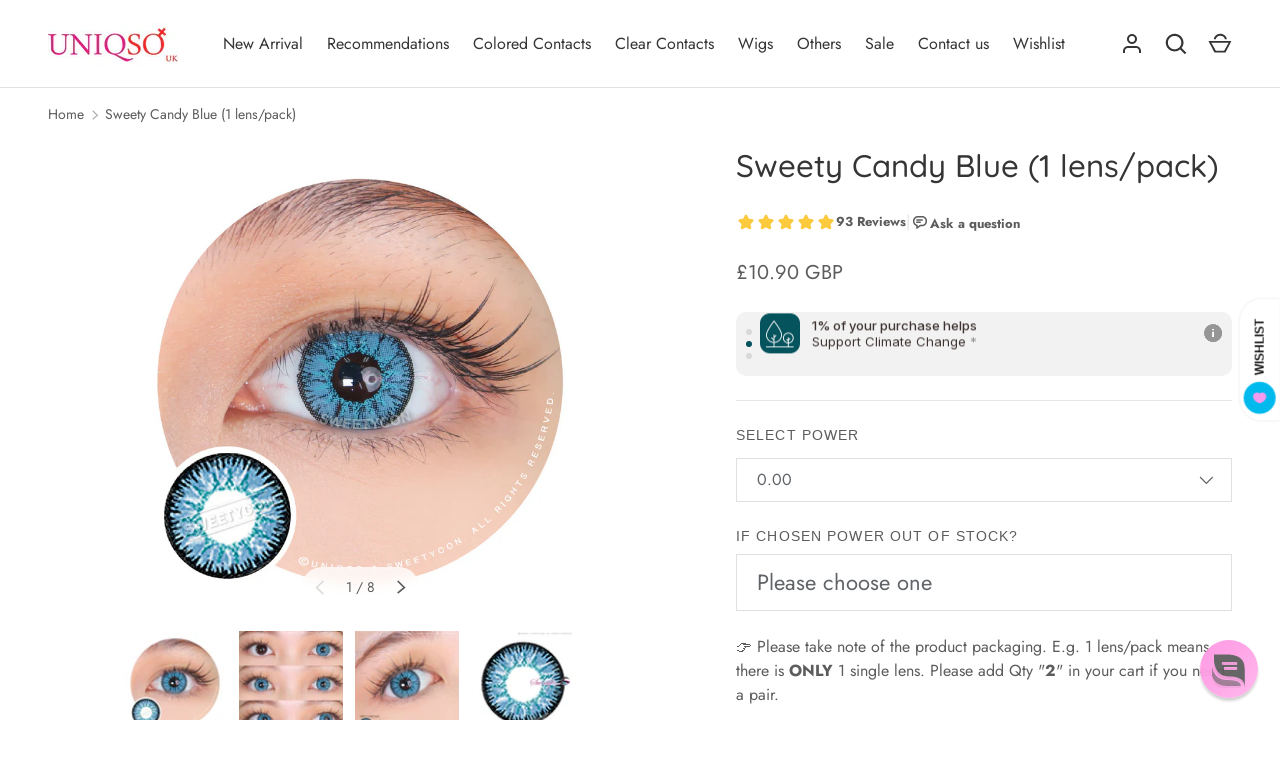

--- FILE ---
content_type: text/html; charset=utf-8
request_url: https://uk.uniqso.com/products/sweety-candy-blue-l154
body_size: 75496
content:
<!doctype html>
<html class="h-full no-js" lang="en" dir="ltr">
<head><meta charset="utf-8">
<meta name="viewport" content="width=device-width,initial-scale=1">
<title>Sweety Candy Blue (1 lens/pack) &ndash; UNIQSO UK</title><link rel="canonical" href="https://uk.uniqso.com/products/sweety-candy-blue-l154"><link rel="icon" href="//uk.uniqso.com/cdn/shop/files/Uniqso_logo_c75a471a-a1aa-4c0b-bbf7-6d083e931e67.png?crop=center&height=48&v=1719888204&width=48" type="image/png">
  <link rel="apple-touch-icon" href="//uk.uniqso.com/cdn/shop/files/Uniqso_logo_c75a471a-a1aa-4c0b-bbf7-6d083e931e67.png?crop=center&height=180&v=1719888204&width=180"><meta name="description" content="Awesome Sweety Candy Blue contact lenses. Perfect for parties and Halloween! Includes one pair of lenses in a lens case. Get yours here!"><meta property="og:site_name" content="UNIQSO UK">
<meta property="og:url" content="https://uk.uniqso.com/products/sweety-candy-blue-l154">
<meta property="og:title" content="Sweety Candy Blue (1 lens/pack)">
<meta property="og:type" content="product">
<meta property="og:description" content="Awesome Sweety Candy Blue contact lenses. Perfect for parties and Halloween! Includes one pair of lenses in a lens case. Get yours here!"><meta property="og:image" content="http://uk.uniqso.com/cdn/shop/files/Artboard5-80_f7910a3a-6915-4cc6-aa3d-ebfd2d689c27.jpg?crop=center&height=1200&v=1702462116&width=1200">
  <meta property="og:image:secure_url" content="https://uk.uniqso.com/cdn/shop/files/Artboard5-80_f7910a3a-6915-4cc6-aa3d-ebfd2d689c27.jpg?crop=center&height=1200&v=1702462116&width=1200">
  <meta property="og:image:width" content="1001">
  <meta property="og:image:height" content="1000"><meta property="og:price:amount" content="10.90">
  <meta property="og:price:currency" content="GBP"><meta name="twitter:site" content="@askUNIQSO"><meta name="twitter:card" content="summary_large_image">
<meta name="twitter:title" content="Sweety Candy Blue (1 lens/pack)">
<meta name="twitter:description" content="Awesome Sweety Candy Blue contact lenses. Perfect for parties and Halloween! Includes one pair of lenses in a lens case. Get yours here!">
<style data-shopify>
    @font-face {
  font-family: Jost;
  font-weight: 400;
  font-style: normal;
  font-display: swap;
  src: url("//uk.uniqso.com/cdn/fonts/jost/jost_n4.d47a1b6347ce4a4c9f437608011273009d91f2b7.woff2") format("woff2"),
       url("//uk.uniqso.com/cdn/fonts/jost/jost_n4.791c46290e672b3f85c3d1c651ef2efa3819eadd.woff") format("woff");
}
@font-face {
  font-family: Jost;
  font-weight: 700;
  font-style: normal;
  font-display: swap;
  src: url("//uk.uniqso.com/cdn/fonts/jost/jost_n7.921dc18c13fa0b0c94c5e2517ffe06139c3615a3.woff2") format("woff2"),
       url("//uk.uniqso.com/cdn/fonts/jost/jost_n7.cbfc16c98c1e195f46c536e775e4e959c5f2f22b.woff") format("woff");
}
@font-face {
  font-family: Jost;
  font-weight: 400;
  font-style: italic;
  font-display: swap;
  src: url("//uk.uniqso.com/cdn/fonts/jost/jost_i4.b690098389649750ada222b9763d55796c5283a5.woff2") format("woff2"),
       url("//uk.uniqso.com/cdn/fonts/jost/jost_i4.fd766415a47e50b9e391ae7ec04e2ae25e7e28b0.woff") format("woff");
}
@font-face {
  font-family: Jost;
  font-weight: 700;
  font-style: italic;
  font-display: swap;
  src: url("//uk.uniqso.com/cdn/fonts/jost/jost_i7.d8201b854e41e19d7ed9b1a31fe4fe71deea6d3f.woff2") format("woff2"),
       url("//uk.uniqso.com/cdn/fonts/jost/jost_i7.eae515c34e26b6c853efddc3fc0c552e0de63757.woff") format("woff");
}
@font-face {
  font-family: Quicksand;
  font-weight: 500;
  font-style: normal;
  font-display: swap;
  src: url("//uk.uniqso.com/cdn/fonts/quicksand/quicksand_n5.8f86b119923a62b5ca76bc9a6fb25da7a7498802.woff2") format("woff2"),
       url("//uk.uniqso.com/cdn/fonts/quicksand/quicksand_n5.c31882e058f76d723a7b6b725ac3ca095b5a2a70.woff") format("woff");
}
:root {
  --page-width: 1320px;
  --gutter-sm: 16px;
  --gutter-md: 32px;
  --gutter-lg: 48px;
  --header-height: 84px;

  --section-gap: 32;
  --grid-column-gap: 16px;
  --content-border-radius: 0px;
  --card-border-radius: 0px;

  --heading-font-family: Quicksand, sans-serif;
  --heading-font-style: normal;
  --heading-font-weight: 500;
  --heading-base-size: 16;
  --heading-type-scale: 1.2;
  --heading-letter-spacing: 0.0em;
  --heading-text-transform: none;

  --subheading-letter-spacing: 0.06em;
  --subheading-text-transform: uppercase;
  --body-font-family: Jost, sans-serif;
  --body-font-style: normal;
  --body-font-weight: 400;
  --body-font-size: 16;

  --bg-color: 255 255 255;
  --heading-color: 52 53 52;
  --text-color: 92 92 92;
  --link-color: 224 14 123;
  --sale-price-color: 92 92 92;
  --star-color: 238 175 46;--overlay-backdrop-filter: none;--color-scheme-1-bg: 255 237 246;
  --color-scheme-1-gradient: ;
  --color-scheme-1-heading: 52 53 52;
  --color-scheme-1-text: 92 92 92;
  --color-scheme-1-btn-bg: 224 14 123;
  --color-scheme-1-btn-text: 255 255 255;
  --color-scheme-2-bg: 255 237 246;
  --color-scheme-2-gradient: ;
  --color-scheme-2-heading: 255 255 255;
  --color-scheme-2-text: 255 255 255;
  --color-scheme-2-btn-bg: 255 255 255;
  --color-scheme-2-btn-text: 224 14 123;
  --color-scheme-3-bg: 194 200 206;
  --color-scheme-3-gradient: linear-gradient(180deg, rgba(194, 200, 206, 1), rgba(151, 156, 161, 1) 100%);
  --color-scheme-3-heading: 0 0 0;
  --color-scheme-3-text: 0 0 0;
  --color-scheme-3-btn-bg: 33 43 54;
  --color-scheme-3-btn-text: 255 255 255;

  

  --error-bg-color: 252 237 238;
  --error-text-color: 180 12 28;
  --success-bg-color: 232 246 234;
  --success-text-color: 44 126 63;
  --inventory-ok-text-color: 16 128 67;
  --inventory-low-text-color: 221 154 26;

  --btn-bg-color: 224 14 123;
  --btn-text-color: 255 255 255;
  --btn-alt-bg-color: 255 255 255;
  --btn-alt-bg-alpha: 1.0;
  --btn-alt-text-color: 224 14 123;
  --btn-border-width: 1px;
  --btn-letter-spacing: 0.0em;
  --btn-border-radius: 25px;
  --btn-text-transform: uppercase;
  --btn-font-size: 1.4rem;

  --input-bg-color: 255 255 255 / 1.0;
  --input-text-color: 96 100 104;
  --input-border-width: 1px;
  --input-bg-color-diff-3: #f7f7f7;

  --drawer-bg-color: 255 255 255;
  --drawer-heading-color: 33 43 54;
  --drawer-text-color: 69 79 91;

  --modal-border-radius: 0px;
  --modal-overlay-color: 0 0 0;
  --modal-overlay-opacity: 0.4;

  --label-bg-color: 11 61 101;
  --label-text-color: 255 255 255;
  --sale-label-bg-color: 238 34 36;
  --sale-label-text-color: 255 255 255;
  --low-stock-label-bg-color: 0 0 0;
  --low-stock-label-text-color: 255 255 255;
  --new-label-bg-color: 33 43 54;
  --new-label-text-color: 255 255 255;
  --preorder-label-bg-color: 0 126 18;
  --preorder-label-text-color: 255 255 255;
  --sold-out-label-bg-color: 85 85 85;
  --sold-out-label-text-color: 255 255 255;

  --free-shipping-bg-color: 238 238 238;
  --free-shipping-color: 0 0 0;
  --free-shipping-border-radius: 0;

  --swatch-size: 40px;
  --swatch-radius: 50%;
  --swatch-media-padding-top: 100%;
  --swatch-media-object-position: center;
  --payment-terms-bg-color: #ffffff;

  
--aos-animate-duration: 1s;}.content-boundary.content-boundary--top {
    mask-image:
      url("data:image/svg+xml;utf8,<svg viewBox='0 0 20 21' preserveAspectRatio='none' xmlns='http://www.w3.org/2000/svg'><path d='M 0 0 L 20 20, 20 21, 0 21 Z' fill='black'/></svg>"),
      linear-gradient(
        to bottom,
        transparent 0%,
        transparent calc(calc(45px * var(--content-boundary-scale))),
        #000 calc(45px * var(--content-boundary-scale)),
        #000 100%);
    mask-position: left top, top;
    mask-size:
      100% calc(45px * var(--content-boundary-scale) * 1.05),
      auto;
    mask-repeat: no-repeat;
  }

  .content-boundary.content-boundary--top-flipped {
    mask-image:
      url("data:image/svg+xml;utf8,<svg viewBox='0 0 20 21' preserveAspectRatio='none' xmlns='http://www.w3.org/2000/svg'><path d='M 20 0 L 0 20, 0 21, 20 21 Z' fill='black'/></svg>"),
      linear-gradient(
        to bottom,
        transparent 0%,
        transparent calc(calc(45px * var(--content-boundary-scale))),
        #000 calc(45px * var(--content-boundary-scale)),
        #000 100%);
    mask-position: left top, top;
    mask-size:
      100% calc(45px * var(--content-boundary-scale) * 1.05),
      auto;
    mask-repeat: no-repeat;
  }

  .content-boundary.content-boundary--bottom {
    mask-image:
      url("data:image/svg+xml;utf8,<svg viewBox='0 0 20 21' preserveAspectRatio='none' xmlns='http://www.w3.org/2000/svg'><path d='M 0 0 L 20 0, 20 1, 0 21 Z' fill='black'/></svg>"),
      linear-gradient(
        to bottom,
        #000 0%,
        #000 calc(100% - 45px * var(--content-boundary-scale)),
        transparent calc(100% - 45px * var(--content-boundary-scale)),
        transparent 100%);
    mask-position: left 100%, top;
    mask-size:
      100% calc(45px * var(--content-boundary-scale) * 1.05),
      auto;
    mask-repeat: no-repeat;
  }:root {
    --content-boundary-size-original: 45px;
    --content-boundary-size-padding-multiplier: 0.75;
    --content-boundary-size-padding-multiplier-flipped: 0.75;
  }
</style><link rel="stylesheet" href="//uk.uniqso.com/cdn/shop/t/47/assets/main.css?v=37947154467104965031761808695">
  <link rel="stylesheet" href="//uk.uniqso.com/cdn/shop/t/47/assets/custom.css?v=152397688800989104611739277610">
  <script src="//uk.uniqso.com/cdn/shop/t/47/assets/main.js?v=51776573376078604461738929114" defer="defer"></script><link rel="preload" href="//uk.uniqso.com/cdn/fonts/jost/jost_n4.d47a1b6347ce4a4c9f437608011273009d91f2b7.woff2" as="font" type="font/woff2" crossorigin fetchpriority="high"><link rel="preload" href="//uk.uniqso.com/cdn/fonts/quicksand/quicksand_n5.8f86b119923a62b5ca76bc9a6fb25da7a7498802.woff2" as="font" type="font/woff2" crossorigin fetchpriority="high"><link rel="stylesheet" href="//uk.uniqso.com/cdn/shop/t/47/assets/menu-drawer.css?v=18786955589043337841738929115" media="print" onload="this.media='all'">
  <noscript><link rel="stylesheet" href="//uk.uniqso.com/cdn/shop/t/47/assets/menu-drawer.css?v=18786955589043337841738929115"></noscript><link rel="stylesheet" href="//uk.uniqso.com/cdn/shop/t/47/assets/predictive-search.css?v=99429969423392031231738929114" media="print" onload="this.media='all'">
      <script src="//uk.uniqso.com/cdn/shop/t/47/assets/predictive-search.js?v=152430327310192184941738929114" defer="defer"></script>
      <script src="//uk.uniqso.com/cdn/shop/t/47/assets/tabs.js?v=135558236254064818051738929114" defer="defer"></script><script>window.performance && window.performance.mark && window.performance.mark('shopify.content_for_header.start');</script><meta name="google-site-verification" content="pzpb4cqCy0Qq1yZ7kTlwQJWB8dxUC_BK3haEMwShQo8">
<meta name="google-site-verification" content="pzpb4cqCy0Qq1yZ7kTlwQJWB8dxUC_BK3haEMwShQo8">
<meta id="shopify-digital-wallet" name="shopify-digital-wallet" content="/26541129780/digital_wallets/dialog">
<meta name="shopify-checkout-api-token" content="b4ed9c2ef574e7329c5552fe48231807">
<meta id="in-context-paypal-metadata" data-shop-id="26541129780" data-venmo-supported="false" data-environment="production" data-locale="en_US" data-paypal-v4="true" data-currency="GBP">
<link rel="alternate" type="application/json+oembed" href="https://uk.uniqso.com/products/sweety-candy-blue-l154.oembed">
<script async="async" src="/checkouts/internal/preloads.js?locale=en-GB"></script>
<script id="shopify-features" type="application/json">{"accessToken":"b4ed9c2ef574e7329c5552fe48231807","betas":["rich-media-storefront-analytics"],"domain":"uk.uniqso.com","predictiveSearch":true,"shopId":26541129780,"locale":"en"}</script>
<script>var Shopify = Shopify || {};
Shopify.shop = "uniqso-uk-com.myshopify.com";
Shopify.locale = "en";
Shopify.currency = {"active":"GBP","rate":"1.0"};
Shopify.country = "GB";
Shopify.theme = {"name":"Alchemy--Updated","id":140796002356,"schema_name":"Alchemy","schema_version":"5.1.2","theme_store_id":657,"role":"main"};
Shopify.theme.handle = "null";
Shopify.theme.style = {"id":null,"handle":null};
Shopify.cdnHost = "uk.uniqso.com/cdn";
Shopify.routes = Shopify.routes || {};
Shopify.routes.root = "/";</script>
<script type="module">!function(o){(o.Shopify=o.Shopify||{}).modules=!0}(window);</script>
<script>!function(o){function n(){var o=[];function n(){o.push(Array.prototype.slice.apply(arguments))}return n.q=o,n}var t=o.Shopify=o.Shopify||{};t.loadFeatures=n(),t.autoloadFeatures=n()}(window);</script>
<script id="shop-js-analytics" type="application/json">{"pageType":"product"}</script>
<script defer="defer" async type="module" src="//uk.uniqso.com/cdn/shopifycloud/shop-js/modules/v2/client.init-shop-cart-sync_C5BV16lS.en.esm.js"></script>
<script defer="defer" async type="module" src="//uk.uniqso.com/cdn/shopifycloud/shop-js/modules/v2/chunk.common_CygWptCX.esm.js"></script>
<script type="module">
  await import("//uk.uniqso.com/cdn/shopifycloud/shop-js/modules/v2/client.init-shop-cart-sync_C5BV16lS.en.esm.js");
await import("//uk.uniqso.com/cdn/shopifycloud/shop-js/modules/v2/chunk.common_CygWptCX.esm.js");

  window.Shopify.SignInWithShop?.initShopCartSync?.({"fedCMEnabled":true,"windoidEnabled":true});

</script>
<script>(function() {
  var isLoaded = false;
  function asyncLoad() {
    if (isLoaded) return;
    isLoaded = true;
    var urls = ["\/\/d1liekpayvooaz.cloudfront.net\/apps\/customizery\/customizery.js?shop=uniqso-uk-com.myshopify.com","https:\/\/d23dclunsivw3h.cloudfront.net\/redirect-app.js?shop=uniqso-uk-com.myshopify.com","https:\/\/cdn-app.sealsubscriptions.com\/shopify\/public\/js\/sealsubscriptions.js?shop=uniqso-uk-com.myshopify.com","https:\/\/mm-media.getmason.io\/loaderfc67e2d88986a5221f918b4a6a37ad53.js?shop=uniqso-uk-com.myshopify.com","https:\/\/cdn.logbase.io\/lb-upsell-wrapper.js?shop=uniqso-uk-com.myshopify.com","https:\/\/d3p29gcwgas9m8.cloudfront.net\/assets\/js\/index.js?shop=uniqso-uk-com.myshopify.com","https:\/\/cdn.shopify.com\/s\/files\/1\/0265\/4112\/9780\/files\/shopney-app-banner.js?v=1716956659\u0026shop=uniqso-uk-com.myshopify.com","\/\/cdn.shopify.com\/proxy\/87c42f192a6f4c896070e0df8a8a3b72d8f86904eecdd16ba0f8a5fde9ddd709\/api.goaffpro.com\/loader.js?shop=uniqso-uk-com.myshopify.com\u0026sp-cache-control=cHVibGljLCBtYXgtYWdlPTkwMA"];
    for (var i = 0; i < urls.length; i++) {
      var s = document.createElement('script');
      s.type = 'text/javascript';
      s.async = true;
      s.src = urls[i];
      var x = document.getElementsByTagName('script')[0];
      x.parentNode.insertBefore(s, x);
    }
  };
  if(window.attachEvent) {
    window.attachEvent('onload', asyncLoad);
  } else {
    window.addEventListener('load', asyncLoad, false);
  }
})();</script>
<script id="__st">var __st={"a":26541129780,"offset":28800,"reqid":"c2eac269-583f-454d-8943-7f85ac2457d6-1768846773","pageurl":"uk.uniqso.com\/products\/sweety-candy-blue-l154","u":"c17013181fc8","p":"product","rtyp":"product","rid":4345432801332};</script>
<script>window.ShopifyPaypalV4VisibilityTracking = true;</script>
<script id="captcha-bootstrap">!function(){'use strict';const t='contact',e='account',n='new_comment',o=[[t,t],['blogs',n],['comments',n],[t,'customer']],c=[[e,'customer_login'],[e,'guest_login'],[e,'recover_customer_password'],[e,'create_customer']],r=t=>t.map((([t,e])=>`form[action*='/${t}']:not([data-nocaptcha='true']) input[name='form_type'][value='${e}']`)).join(','),a=t=>()=>t?[...document.querySelectorAll(t)].map((t=>t.form)):[];function s(){const t=[...o],e=r(t);return a(e)}const i='password',u='form_key',d=['recaptcha-v3-token','g-recaptcha-response','h-captcha-response',i],f=()=>{try{return window.sessionStorage}catch{return}},m='__shopify_v',_=t=>t.elements[u];function p(t,e,n=!1){try{const o=window.sessionStorage,c=JSON.parse(o.getItem(e)),{data:r}=function(t){const{data:e,action:n}=t;return t[m]||n?{data:e,action:n}:{data:t,action:n}}(c);for(const[e,n]of Object.entries(r))t.elements[e]&&(t.elements[e].value=n);n&&o.removeItem(e)}catch(o){console.error('form repopulation failed',{error:o})}}const l='form_type',E='cptcha';function T(t){t.dataset[E]=!0}const w=window,h=w.document,L='Shopify',v='ce_forms',y='captcha';let A=!1;((t,e)=>{const n=(g='f06e6c50-85a8-45c8-87d0-21a2b65856fe',I='https://cdn.shopify.com/shopifycloud/storefront-forms-hcaptcha/ce_storefront_forms_captcha_hcaptcha.v1.5.2.iife.js',D={infoText:'Protected by hCaptcha',privacyText:'Privacy',termsText:'Terms'},(t,e,n)=>{const o=w[L][v],c=o.bindForm;if(c)return c(t,g,e,D).then(n);var r;o.q.push([[t,g,e,D],n]),r=I,A||(h.body.append(Object.assign(h.createElement('script'),{id:'captcha-provider',async:!0,src:r})),A=!0)});var g,I,D;w[L]=w[L]||{},w[L][v]=w[L][v]||{},w[L][v].q=[],w[L][y]=w[L][y]||{},w[L][y].protect=function(t,e){n(t,void 0,e),T(t)},Object.freeze(w[L][y]),function(t,e,n,w,h,L){const[v,y,A,g]=function(t,e,n){const i=e?o:[],u=t?c:[],d=[...i,...u],f=r(d),m=r(i),_=r(d.filter((([t,e])=>n.includes(e))));return[a(f),a(m),a(_),s()]}(w,h,L),I=t=>{const e=t.target;return e instanceof HTMLFormElement?e:e&&e.form},D=t=>v().includes(t);t.addEventListener('submit',(t=>{const e=I(t);if(!e)return;const n=D(e)&&!e.dataset.hcaptchaBound&&!e.dataset.recaptchaBound,o=_(e),c=g().includes(e)&&(!o||!o.value);(n||c)&&t.preventDefault(),c&&!n&&(function(t){try{if(!f())return;!function(t){const e=f();if(!e)return;const n=_(t);if(!n)return;const o=n.value;o&&e.removeItem(o)}(t);const e=Array.from(Array(32),(()=>Math.random().toString(36)[2])).join('');!function(t,e){_(t)||t.append(Object.assign(document.createElement('input'),{type:'hidden',name:u})),t.elements[u].value=e}(t,e),function(t,e){const n=f();if(!n)return;const o=[...t.querySelectorAll(`input[type='${i}']`)].map((({name:t})=>t)),c=[...d,...o],r={};for(const[a,s]of new FormData(t).entries())c.includes(a)||(r[a]=s);n.setItem(e,JSON.stringify({[m]:1,action:t.action,data:r}))}(t,e)}catch(e){console.error('failed to persist form',e)}}(e),e.submit())}));const S=(t,e)=>{t&&!t.dataset[E]&&(n(t,e.some((e=>e===t))),T(t))};for(const o of['focusin','change'])t.addEventListener(o,(t=>{const e=I(t);D(e)&&S(e,y())}));const B=e.get('form_key'),M=e.get(l),P=B&&M;t.addEventListener('DOMContentLoaded',(()=>{const t=y();if(P)for(const e of t)e.elements[l].value===M&&p(e,B);[...new Set([...A(),...v().filter((t=>'true'===t.dataset.shopifyCaptcha))])].forEach((e=>S(e,t)))}))}(h,new URLSearchParams(w.location.search),n,t,e,['guest_login'])})(!1,!0)}();</script>
<script integrity="sha256-4kQ18oKyAcykRKYeNunJcIwy7WH5gtpwJnB7kiuLZ1E=" data-source-attribution="shopify.loadfeatures" defer="defer" src="//uk.uniqso.com/cdn/shopifycloud/storefront/assets/storefront/load_feature-a0a9edcb.js" crossorigin="anonymous"></script>
<script data-source-attribution="shopify.dynamic_checkout.dynamic.init">var Shopify=Shopify||{};Shopify.PaymentButton=Shopify.PaymentButton||{isStorefrontPortableWallets:!0,init:function(){window.Shopify.PaymentButton.init=function(){};var t=document.createElement("script");t.src="https://uk.uniqso.com/cdn/shopifycloud/portable-wallets/latest/portable-wallets.en.js",t.type="module",document.head.appendChild(t)}};
</script>
<script data-source-attribution="shopify.dynamic_checkout.buyer_consent">
  function portableWalletsHideBuyerConsent(e){var t=document.getElementById("shopify-buyer-consent"),n=document.getElementById("shopify-subscription-policy-button");t&&n&&(t.classList.add("hidden"),t.setAttribute("aria-hidden","true"),n.removeEventListener("click",e))}function portableWalletsShowBuyerConsent(e){var t=document.getElementById("shopify-buyer-consent"),n=document.getElementById("shopify-subscription-policy-button");t&&n&&(t.classList.remove("hidden"),t.removeAttribute("aria-hidden"),n.addEventListener("click",e))}window.Shopify?.PaymentButton&&(window.Shopify.PaymentButton.hideBuyerConsent=portableWalletsHideBuyerConsent,window.Shopify.PaymentButton.showBuyerConsent=portableWalletsShowBuyerConsent);
</script>
<script>
  function portableWalletsCleanup(e){e&&e.src&&console.error("Failed to load portable wallets script "+e.src);var t=document.querySelectorAll("shopify-accelerated-checkout .shopify-payment-button__skeleton, shopify-accelerated-checkout-cart .wallet-cart-button__skeleton"),e=document.getElementById("shopify-buyer-consent");for(let e=0;e<t.length;e++)t[e].remove();e&&e.remove()}function portableWalletsNotLoadedAsModule(e){e instanceof ErrorEvent&&"string"==typeof e.message&&e.message.includes("import.meta")&&"string"==typeof e.filename&&e.filename.includes("portable-wallets")&&(window.removeEventListener("error",portableWalletsNotLoadedAsModule),window.Shopify.PaymentButton.failedToLoad=e,"loading"===document.readyState?document.addEventListener("DOMContentLoaded",window.Shopify.PaymentButton.init):window.Shopify.PaymentButton.init())}window.addEventListener("error",portableWalletsNotLoadedAsModule);
</script>

<script type="module" src="https://uk.uniqso.com/cdn/shopifycloud/portable-wallets/latest/portable-wallets.en.js" onError="portableWalletsCleanup(this)" crossorigin="anonymous"></script>
<script nomodule>
  document.addEventListener("DOMContentLoaded", portableWalletsCleanup);
</script>

<link id="shopify-accelerated-checkout-styles" rel="stylesheet" media="screen" href="https://uk.uniqso.com/cdn/shopifycloud/portable-wallets/latest/accelerated-checkout-backwards-compat.css" crossorigin="anonymous">
<style id="shopify-accelerated-checkout-cart">
        #shopify-buyer-consent {
  margin-top: 1em;
  display: inline-block;
  width: 100%;
}

#shopify-buyer-consent.hidden {
  display: none;
}

#shopify-subscription-policy-button {
  background: none;
  border: none;
  padding: 0;
  text-decoration: underline;
  font-size: inherit;
  cursor: pointer;
}

#shopify-subscription-policy-button::before {
  box-shadow: none;
}

      </style>

<script>window.performance && window.performance.mark && window.performance.mark('shopify.content_for_header.end');</script>
<script src="//uk.uniqso.com/cdn/shop/t/47/assets/animate-on-scroll.js?v=15249566486942820451738929114" defer="defer"></script>
    <link rel="stylesheet" href="//uk.uniqso.com/cdn/shop/t/47/assets/animate-on-scroll.css?v=80596782542427399881738929114"><script>document.documentElement.className = document.documentElement.className.replace('no-js', 'js');</script><!-- CC Custom Head Start --><!-- CC Custom Head End --><!--Gem_Page_Header_Script-->
        


    <!--End_Gem_Page_Header_Script-->
<!-- BEGIN app block: shopify://apps/gempages-builder/blocks/embed-gp-script-head/20b379d4-1b20-474c-a6ca-665c331919f3 -->














<!-- END app block --><!-- BEGIN app block: shopify://apps/cbb-shipping-rates/blocks/app-embed-block/de9da91b-8d51-4359-81df-b8b0288464c7 --><script>
    window.codeblackbelt = window.codeblackbelt || {};
    window.codeblackbelt.shop = window.codeblackbelt.shop || 'uniqso-uk-com.myshopify.com';
    </script><script src="//cdn.codeblackbelt.com/widgets/shipping-rates-calculator-plus/main.min.js?version=2026012002+0800" async></script>
<!-- END app block --><!-- BEGIN app block: shopify://apps/klaviyo-email-marketing-sms/blocks/klaviyo-onsite-embed/2632fe16-c075-4321-a88b-50b567f42507 -->












  <script async src="https://static.klaviyo.com/onsite/js/Yd5w8Q/klaviyo.js?company_id=Yd5w8Q"></script>
  <script>!function(){if(!window.klaviyo){window._klOnsite=window._klOnsite||[];try{window.klaviyo=new Proxy({},{get:function(n,i){return"push"===i?function(){var n;(n=window._klOnsite).push.apply(n,arguments)}:function(){for(var n=arguments.length,o=new Array(n),w=0;w<n;w++)o[w]=arguments[w];var t="function"==typeof o[o.length-1]?o.pop():void 0,e=new Promise((function(n){window._klOnsite.push([i].concat(o,[function(i){t&&t(i),n(i)}]))}));return e}}})}catch(n){window.klaviyo=window.klaviyo||[],window.klaviyo.push=function(){var n;(n=window._klOnsite).push.apply(n,arguments)}}}}();</script>

  
    <script id="viewed_product">
      if (item == null) {
        var _learnq = _learnq || [];

        var MetafieldReviews = null
        var MetafieldYotpoRating = null
        var MetafieldYotpoCount = null
        var MetafieldLooxRating = null
        var MetafieldLooxCount = null
        var okendoProduct = null
        var okendoProductReviewCount = null
        var okendoProductReviewAverageValue = null
        try {
          // The following fields are used for Customer Hub recently viewed in order to add reviews.
          // This information is not part of __kla_viewed. Instead, it is part of __kla_viewed_reviewed_items
          MetafieldReviews = {"rating":{"scale_min":"1.0","scale_max":"5.0","value":"4.9"},"rating_count":93};
          MetafieldYotpoRating = null
          MetafieldYotpoCount = null
          MetafieldLooxRating = null
          MetafieldLooxCount = null

          okendoProduct = null
          // If the okendo metafield is not legacy, it will error, which then requires the new json formatted data
          if (okendoProduct && 'error' in okendoProduct) {
            okendoProduct = null
          }
          okendoProductReviewCount = okendoProduct ? okendoProduct.reviewCount : null
          okendoProductReviewAverageValue = okendoProduct ? okendoProduct.reviewAverageValue : null
        } catch (error) {
          console.error('Error in Klaviyo onsite reviews tracking:', error);
        }

        var item = {
          Name: "Sweety Candy Blue (1 lens\/pack)",
          ProductID: 4345432801332,
          Categories: ["6 Months Disposable","All products","Best Selling Fashion\/Cosmetic Contacts","Blue Contacts","Colored Contacts","Contact Lenses","Cosplay Contacts","Latest Cosplay\/Crazy Contacts","Latest Fashion\/Cosmetic Contacts","Mixed Prescription","New Arrival","Non Prescription Colored Contact Lens","Oshi no Ko Cosplay","Prescription Contacts","Suzume Cosplay Contacts","Sweety","Sweety Candy series","Vibrant Color"],
          ImageURL: "https://uk.uniqso.com/cdn/shop/files/Artboard5-80_f7910a3a-6915-4cc6-aa3d-ebfd2d689c27_grande.jpg?v=1702462116",
          URL: "https://uk.uniqso.com/products/sweety-candy-blue-l154",
          Brand: "Sweety",
          Price: "£10.90",
          Value: "10.90",
          CompareAtPrice: "£0.00"
        };
        _learnq.push(['track', 'Viewed Product', item]);
        _learnq.push(['trackViewedItem', {
          Title: item.Name,
          ItemId: item.ProductID,
          Categories: item.Categories,
          ImageUrl: item.ImageURL,
          Url: item.URL,
          Metadata: {
            Brand: item.Brand,
            Price: item.Price,
            Value: item.Value,
            CompareAtPrice: item.CompareAtPrice
          },
          metafields:{
            reviews: MetafieldReviews,
            yotpo:{
              rating: MetafieldYotpoRating,
              count: MetafieldYotpoCount,
            },
            loox:{
              rating: MetafieldLooxRating,
              count: MetafieldLooxCount,
            },
            okendo: {
              rating: okendoProductReviewAverageValue,
              count: okendoProductReviewCount,
            }
          }
        }]);
      }
    </script>
  




  <script>
    window.klaviyoReviewsProductDesignMode = false
  </script>







<!-- END app block --><!-- BEGIN app block: shopify://apps/reamaze-live-chat-helpdesk/blocks/reamaze-config/ef7a830c-d722-47c6-883b-11db06c95733 -->

  <script type="text/javascript" async src="https://cdn.reamaze.com/assets/reamaze-loader.js"></script>

  <script type="text/javascript">
    var _support = _support || { 'ui': {}, 'user': {} };
    _support.account = 'uniqso-uk';
  </script>

  

  
    <!-- reamaze_embeddable_14547_s -->
<!-- Embeddable - UNIQSO UK Chat / Contact Form Shoutbox -->
<script type="text/javascript">
  var _support = _support || { 'ui': {}, 'user': {} };
  _support['account'] = 'uniqso-uk';
  _support['ui']['contactMode'] = 'mixed';
  _support['ui']['enableKb'] = 'true';
  _support['ui']['styles'] = {
    widgetColor: 'rgb(255, 148, 226)',
    gradient: true,
  };
  _support['ui']['widget'] = {
    displayOn: 'all',
    label: false,
    position: 'bottom-right',
    mobilePosition: 'bottom-right'
  };
  _support['apps'] = {
    faq: {"enabled":true},
    recentConversations: {},
    orders: {"enabled":true,"enable_notes":true}
  };
</script>
<!-- reamaze_embeddable_14547_e -->

  





<!-- END app block --><script src="https://cdn.shopify.com/extensions/19689677-6488-4a31-adf3-fcf4359c5fd9/forms-2295/assets/shopify-forms-loader.js" type="text/javascript" defer="defer"></script>
<script src="https://cdn.shopify.com/extensions/0199c80f-3fc5-769c-9434-a45d5b4e95b5/theme-app-extension-prod-28/assets/easytabs.min.js" type="text/javascript" defer="defer"></script>
<link href="https://cdn.shopify.com/extensions/a3f8d149-c2c3-4470-afa0-74ba757f2686/goodness-7/assets/donation-product-info.css" rel="stylesheet" type="text/css" media="all">
<link href="https://monorail-edge.shopifysvc.com" rel="dns-prefetch">
<script>(function(){if ("sendBeacon" in navigator && "performance" in window) {try {var session_token_from_headers = performance.getEntriesByType('navigation')[0].serverTiming.find(x => x.name == '_s').description;} catch {var session_token_from_headers = undefined;}var session_cookie_matches = document.cookie.match(/_shopify_s=([^;]*)/);var session_token_from_cookie = session_cookie_matches && session_cookie_matches.length === 2 ? session_cookie_matches[1] : "";var session_token = session_token_from_headers || session_token_from_cookie || "";function handle_abandonment_event(e) {var entries = performance.getEntries().filter(function(entry) {return /monorail-edge.shopifysvc.com/.test(entry.name);});if (!window.abandonment_tracked && entries.length === 0) {window.abandonment_tracked = true;var currentMs = Date.now();var navigation_start = performance.timing.navigationStart;var payload = {shop_id: 26541129780,url: window.location.href,navigation_start,duration: currentMs - navigation_start,session_token,page_type: "product"};window.navigator.sendBeacon("https://monorail-edge.shopifysvc.com/v1/produce", JSON.stringify({schema_id: "online_store_buyer_site_abandonment/1.1",payload: payload,metadata: {event_created_at_ms: currentMs,event_sent_at_ms: currentMs}}));}}window.addEventListener('pagehide', handle_abandonment_event);}}());</script>
<script id="web-pixels-manager-setup">(function e(e,d,r,n,o){if(void 0===o&&(o={}),!Boolean(null===(a=null===(i=window.Shopify)||void 0===i?void 0:i.analytics)||void 0===a?void 0:a.replayQueue)){var i,a;window.Shopify=window.Shopify||{};var t=window.Shopify;t.analytics=t.analytics||{};var s=t.analytics;s.replayQueue=[],s.publish=function(e,d,r){return s.replayQueue.push([e,d,r]),!0};try{self.performance.mark("wpm:start")}catch(e){}var l=function(){var e={modern:/Edge?\/(1{2}[4-9]|1[2-9]\d|[2-9]\d{2}|\d{4,})\.\d+(\.\d+|)|Firefox\/(1{2}[4-9]|1[2-9]\d|[2-9]\d{2}|\d{4,})\.\d+(\.\d+|)|Chrom(ium|e)\/(9{2}|\d{3,})\.\d+(\.\d+|)|(Maci|X1{2}).+ Version\/(15\.\d+|(1[6-9]|[2-9]\d|\d{3,})\.\d+)([,.]\d+|)( \(\w+\)|)( Mobile\/\w+|) Safari\/|Chrome.+OPR\/(9{2}|\d{3,})\.\d+\.\d+|(CPU[ +]OS|iPhone[ +]OS|CPU[ +]iPhone|CPU IPhone OS|CPU iPad OS)[ +]+(15[._]\d+|(1[6-9]|[2-9]\d|\d{3,})[._]\d+)([._]\d+|)|Android:?[ /-](13[3-9]|1[4-9]\d|[2-9]\d{2}|\d{4,})(\.\d+|)(\.\d+|)|Android.+Firefox\/(13[5-9]|1[4-9]\d|[2-9]\d{2}|\d{4,})\.\d+(\.\d+|)|Android.+Chrom(ium|e)\/(13[3-9]|1[4-9]\d|[2-9]\d{2}|\d{4,})\.\d+(\.\d+|)|SamsungBrowser\/([2-9]\d|\d{3,})\.\d+/,legacy:/Edge?\/(1[6-9]|[2-9]\d|\d{3,})\.\d+(\.\d+|)|Firefox\/(5[4-9]|[6-9]\d|\d{3,})\.\d+(\.\d+|)|Chrom(ium|e)\/(5[1-9]|[6-9]\d|\d{3,})\.\d+(\.\d+|)([\d.]+$|.*Safari\/(?![\d.]+ Edge\/[\d.]+$))|(Maci|X1{2}).+ Version\/(10\.\d+|(1[1-9]|[2-9]\d|\d{3,})\.\d+)([,.]\d+|)( \(\w+\)|)( Mobile\/\w+|) Safari\/|Chrome.+OPR\/(3[89]|[4-9]\d|\d{3,})\.\d+\.\d+|(CPU[ +]OS|iPhone[ +]OS|CPU[ +]iPhone|CPU IPhone OS|CPU iPad OS)[ +]+(10[._]\d+|(1[1-9]|[2-9]\d|\d{3,})[._]\d+)([._]\d+|)|Android:?[ /-](13[3-9]|1[4-9]\d|[2-9]\d{2}|\d{4,})(\.\d+|)(\.\d+|)|Mobile Safari.+OPR\/([89]\d|\d{3,})\.\d+\.\d+|Android.+Firefox\/(13[5-9]|1[4-9]\d|[2-9]\d{2}|\d{4,})\.\d+(\.\d+|)|Android.+Chrom(ium|e)\/(13[3-9]|1[4-9]\d|[2-9]\d{2}|\d{4,})\.\d+(\.\d+|)|Android.+(UC? ?Browser|UCWEB|U3)[ /]?(15\.([5-9]|\d{2,})|(1[6-9]|[2-9]\d|\d{3,})\.\d+)\.\d+|SamsungBrowser\/(5\.\d+|([6-9]|\d{2,})\.\d+)|Android.+MQ{2}Browser\/(14(\.(9|\d{2,})|)|(1[5-9]|[2-9]\d|\d{3,})(\.\d+|))(\.\d+|)|K[Aa][Ii]OS\/(3\.\d+|([4-9]|\d{2,})\.\d+)(\.\d+|)/},d=e.modern,r=e.legacy,n=navigator.userAgent;return n.match(d)?"modern":n.match(r)?"legacy":"unknown"}(),u="modern"===l?"modern":"legacy",c=(null!=n?n:{modern:"",legacy:""})[u],f=function(e){return[e.baseUrl,"/wpm","/b",e.hashVersion,"modern"===e.buildTarget?"m":"l",".js"].join("")}({baseUrl:d,hashVersion:r,buildTarget:u}),m=function(e){var d=e.version,r=e.bundleTarget,n=e.surface,o=e.pageUrl,i=e.monorailEndpoint;return{emit:function(e){var a=e.status,t=e.errorMsg,s=(new Date).getTime(),l=JSON.stringify({metadata:{event_sent_at_ms:s},events:[{schema_id:"web_pixels_manager_load/3.1",payload:{version:d,bundle_target:r,page_url:o,status:a,surface:n,error_msg:t},metadata:{event_created_at_ms:s}}]});if(!i)return console&&console.warn&&console.warn("[Web Pixels Manager] No Monorail endpoint provided, skipping logging."),!1;try{return self.navigator.sendBeacon.bind(self.navigator)(i,l)}catch(e){}var u=new XMLHttpRequest;try{return u.open("POST",i,!0),u.setRequestHeader("Content-Type","text/plain"),u.send(l),!0}catch(e){return console&&console.warn&&console.warn("[Web Pixels Manager] Got an unhandled error while logging to Monorail."),!1}}}}({version:r,bundleTarget:l,surface:e.surface,pageUrl:self.location.href,monorailEndpoint:e.monorailEndpoint});try{o.browserTarget=l,function(e){var d=e.src,r=e.async,n=void 0===r||r,o=e.onload,i=e.onerror,a=e.sri,t=e.scriptDataAttributes,s=void 0===t?{}:t,l=document.createElement("script"),u=document.querySelector("head"),c=document.querySelector("body");if(l.async=n,l.src=d,a&&(l.integrity=a,l.crossOrigin="anonymous"),s)for(var f in s)if(Object.prototype.hasOwnProperty.call(s,f))try{l.dataset[f]=s[f]}catch(e){}if(o&&l.addEventListener("load",o),i&&l.addEventListener("error",i),u)u.appendChild(l);else{if(!c)throw new Error("Did not find a head or body element to append the script");c.appendChild(l)}}({src:f,async:!0,onload:function(){if(!function(){var e,d;return Boolean(null===(d=null===(e=window.Shopify)||void 0===e?void 0:e.analytics)||void 0===d?void 0:d.initialized)}()){var d=window.webPixelsManager.init(e)||void 0;if(d){var r=window.Shopify.analytics;r.replayQueue.forEach((function(e){var r=e[0],n=e[1],o=e[2];d.publishCustomEvent(r,n,o)})),r.replayQueue=[],r.publish=d.publishCustomEvent,r.visitor=d.visitor,r.initialized=!0}}},onerror:function(){return m.emit({status:"failed",errorMsg:"".concat(f," has failed to load")})},sri:function(e){var d=/^sha384-[A-Za-z0-9+/=]+$/;return"string"==typeof e&&d.test(e)}(c)?c:"",scriptDataAttributes:o}),m.emit({status:"loading"})}catch(e){m.emit({status:"failed",errorMsg:(null==e?void 0:e.message)||"Unknown error"})}}})({shopId: 26541129780,storefrontBaseUrl: "https://uk.uniqso.com",extensionsBaseUrl: "https://extensions.shopifycdn.com/cdn/shopifycloud/web-pixels-manager",monorailEndpoint: "https://monorail-edge.shopifysvc.com/unstable/produce_batch",surface: "storefront-renderer",enabledBetaFlags: ["2dca8a86"],webPixelsConfigList: [{"id":"1351188532","configuration":"{\"trackingId\":\"MM_PIXEL_uniqso-uk-com\"}","eventPayloadVersion":"v1","runtimeContext":"STRICT","scriptVersion":"740506d8917553cfbd50314fcef399e2","type":"APP","apiClientId":3530443,"privacyPurposes":["ANALYTICS"],"dataSharingAdjustments":{"protectedCustomerApprovalScopes":["read_customer_personal_data"]}},{"id":"1027014708","configuration":"{\"shop\":\"uniqso-uk-com.myshopify.com\",\"cookie_duration\":\"604800\"}","eventPayloadVersion":"v1","runtimeContext":"STRICT","scriptVersion":"a2e7513c3708f34b1f617d7ce88f9697","type":"APP","apiClientId":2744533,"privacyPurposes":["ANALYTICS","MARKETING"],"dataSharingAdjustments":{"protectedCustomerApprovalScopes":["read_customer_address","read_customer_email","read_customer_name","read_customer_personal_data","read_customer_phone"]}},{"id":"388628532","configuration":"{\"config\":\"{\\\"pixel_id\\\":\\\"G-PMD92VNEFM\\\",\\\"google_tag_ids\\\":[\\\"G-PMD92VNEFM\\\",\\\"GT-NCNVWB7\\\"],\\\"target_country\\\":\\\"GB\\\",\\\"gtag_events\\\":[{\\\"type\\\":\\\"search\\\",\\\"action_label\\\":\\\"G-PMD92VNEFM\\\"},{\\\"type\\\":\\\"begin_checkout\\\",\\\"action_label\\\":\\\"G-PMD92VNEFM\\\"},{\\\"type\\\":\\\"view_item\\\",\\\"action_label\\\":[\\\"G-PMD92VNEFM\\\",\\\"MC-RQZFM1Q9DZ\\\"]},{\\\"type\\\":\\\"purchase\\\",\\\"action_label\\\":[\\\"G-PMD92VNEFM\\\",\\\"MC-RQZFM1Q9DZ\\\"]},{\\\"type\\\":\\\"page_view\\\",\\\"action_label\\\":[\\\"G-PMD92VNEFM\\\",\\\"MC-RQZFM1Q9DZ\\\"]},{\\\"type\\\":\\\"add_payment_info\\\",\\\"action_label\\\":\\\"G-PMD92VNEFM\\\"},{\\\"type\\\":\\\"add_to_cart\\\",\\\"action_label\\\":\\\"G-PMD92VNEFM\\\"}],\\\"enable_monitoring_mode\\\":false}\"}","eventPayloadVersion":"v1","runtimeContext":"OPEN","scriptVersion":"b2a88bafab3e21179ed38636efcd8a93","type":"APP","apiClientId":1780363,"privacyPurposes":[],"dataSharingAdjustments":{"protectedCustomerApprovalScopes":["read_customer_address","read_customer_email","read_customer_name","read_customer_personal_data","read_customer_phone"]}},{"id":"159285300","configuration":"{\"pixel_id\":\"3957175927645327\",\"pixel_type\":\"facebook_pixel\",\"metaapp_system_user_token\":\"-\"}","eventPayloadVersion":"v1","runtimeContext":"OPEN","scriptVersion":"ca16bc87fe92b6042fbaa3acc2fbdaa6","type":"APP","apiClientId":2329312,"privacyPurposes":["ANALYTICS","MARKETING","SALE_OF_DATA"],"dataSharingAdjustments":{"protectedCustomerApprovalScopes":["read_customer_address","read_customer_email","read_customer_name","read_customer_personal_data","read_customer_phone"]}},{"id":"50364468","configuration":"{\"accountID\":\"selleasy-metrics-track\"}","eventPayloadVersion":"v1","runtimeContext":"STRICT","scriptVersion":"5aac1f99a8ca74af74cea751ede503d2","type":"APP","apiClientId":5519923,"privacyPurposes":[],"dataSharingAdjustments":{"protectedCustomerApprovalScopes":["read_customer_email","read_customer_name","read_customer_personal_data"]}},{"id":"shopify-app-pixel","configuration":"{}","eventPayloadVersion":"v1","runtimeContext":"STRICT","scriptVersion":"0450","apiClientId":"shopify-pixel","type":"APP","privacyPurposes":["ANALYTICS","MARKETING"]},{"id":"shopify-custom-pixel","eventPayloadVersion":"v1","runtimeContext":"LAX","scriptVersion":"0450","apiClientId":"shopify-pixel","type":"CUSTOM","privacyPurposes":["ANALYTICS","MARKETING"]}],isMerchantRequest: false,initData: {"shop":{"name":"UNIQSO UK","paymentSettings":{"currencyCode":"GBP"},"myshopifyDomain":"uniqso-uk-com.myshopify.com","countryCode":"MY","storefrontUrl":"https:\/\/uk.uniqso.com"},"customer":null,"cart":null,"checkout":null,"productVariants":[{"price":{"amount":10.9,"currencyCode":"GBP"},"product":{"title":"Sweety Candy Blue (1 lens\/pack)","vendor":"Sweety","id":"4345432801332","untranslatedTitle":"Sweety Candy Blue (1 lens\/pack)","url":"\/products\/sweety-candy-blue-l154","type":"Colored Contacts"},"id":"39325483794484","image":{"src":"\/\/uk.uniqso.com\/cdn\/shop\/files\/Artboard5-80_f7910a3a-6915-4cc6-aa3d-ebfd2d689c27.jpg?v=1702462116"},"sku":"L154-0","title":"0.00","untranslatedTitle":"0.00"},{"price":{"amount":10.9,"currencyCode":"GBP"},"product":{"title":"Sweety Candy Blue (1 lens\/pack)","vendor":"Sweety","id":"4345432801332","untranslatedTitle":"Sweety Candy Blue (1 lens\/pack)","url":"\/products\/sweety-candy-blue-l154","type":"Colored Contacts"},"id":"39325483827252","image":{"src":"\/\/uk.uniqso.com\/cdn\/shop\/files\/Artboard5-80_f7910a3a-6915-4cc6-aa3d-ebfd2d689c27.jpg?v=1702462116"},"sku":"L154--1","title":"-1.00","untranslatedTitle":"-1.00"},{"price":{"amount":10.9,"currencyCode":"GBP"},"product":{"title":"Sweety Candy Blue (1 lens\/pack)","vendor":"Sweety","id":"4345432801332","untranslatedTitle":"Sweety Candy Blue (1 lens\/pack)","url":"\/products\/sweety-candy-blue-l154","type":"Colored Contacts"},"id":"31182501380148","image":{"src":"\/\/uk.uniqso.com\/cdn\/shop\/files\/Artboard5-80_f7910a3a-6915-4cc6-aa3d-ebfd2d689c27.jpg?v=1702462116"},"sku":"L154--1.25","title":"-1.25","untranslatedTitle":"-1.25"},{"price":{"amount":10.9,"currencyCode":"GBP"},"product":{"title":"Sweety Candy Blue (1 lens\/pack)","vendor":"Sweety","id":"4345432801332","untranslatedTitle":"Sweety Candy Blue (1 lens\/pack)","url":"\/products\/sweety-candy-blue-l154","type":"Colored Contacts"},"id":"39325483860020","image":{"src":"\/\/uk.uniqso.com\/cdn\/shop\/files\/Artboard5-80_f7910a3a-6915-4cc6-aa3d-ebfd2d689c27.jpg?v=1702462116"},"sku":"L154--1.5","title":"-1.50","untranslatedTitle":"-1.50"},{"price":{"amount":10.9,"currencyCode":"GBP"},"product":{"title":"Sweety Candy Blue (1 lens\/pack)","vendor":"Sweety","id":"4345432801332","untranslatedTitle":"Sweety Candy Blue (1 lens\/pack)","url":"\/products\/sweety-candy-blue-l154","type":"Colored Contacts"},"id":"31182501445684","image":{"src":"\/\/uk.uniqso.com\/cdn\/shop\/files\/Artboard5-80_f7910a3a-6915-4cc6-aa3d-ebfd2d689c27.jpg?v=1702462116"},"sku":"L154--1.75","title":"-1.75","untranslatedTitle":"-1.75"},{"price":{"amount":10.9,"currencyCode":"GBP"},"product":{"title":"Sweety Candy Blue (1 lens\/pack)","vendor":"Sweety","id":"4345432801332","untranslatedTitle":"Sweety Candy Blue (1 lens\/pack)","url":"\/products\/sweety-candy-blue-l154","type":"Colored Contacts"},"id":"39325483892788","image":{"src":"\/\/uk.uniqso.com\/cdn\/shop\/files\/Artboard5-80_f7910a3a-6915-4cc6-aa3d-ebfd2d689c27.jpg?v=1702462116"},"sku":"L154--2","title":"-2.00","untranslatedTitle":"-2.00"},{"price":{"amount":10.9,"currencyCode":"GBP"},"product":{"title":"Sweety Candy Blue (1 lens\/pack)","vendor":"Sweety","id":"4345432801332","untranslatedTitle":"Sweety Candy Blue (1 lens\/pack)","url":"\/products\/sweety-candy-blue-l154","type":"Colored Contacts"},"id":"31182501511220","image":{"src":"\/\/uk.uniqso.com\/cdn\/shop\/files\/Artboard5-80_f7910a3a-6915-4cc6-aa3d-ebfd2d689c27.jpg?v=1702462116"},"sku":"L154--2.25","title":"-2.25","untranslatedTitle":"-2.25"},{"price":{"amount":10.9,"currencyCode":"GBP"},"product":{"title":"Sweety Candy Blue (1 lens\/pack)","vendor":"Sweety","id":"4345432801332","untranslatedTitle":"Sweety Candy Blue (1 lens\/pack)","url":"\/products\/sweety-candy-blue-l154","type":"Colored Contacts"},"id":"39325483925556","image":{"src":"\/\/uk.uniqso.com\/cdn\/shop\/files\/Artboard5-80_f7910a3a-6915-4cc6-aa3d-ebfd2d689c27.jpg?v=1702462116"},"sku":"L154--2.5","title":"-2.50","untranslatedTitle":"-2.50"},{"price":{"amount":10.9,"currencyCode":"GBP"},"product":{"title":"Sweety Candy Blue (1 lens\/pack)","vendor":"Sweety","id":"4345432801332","untranslatedTitle":"Sweety Candy Blue (1 lens\/pack)","url":"\/products\/sweety-candy-blue-l154","type":"Colored Contacts"},"id":"31182501576756","image":{"src":"\/\/uk.uniqso.com\/cdn\/shop\/files\/Artboard5-80_f7910a3a-6915-4cc6-aa3d-ebfd2d689c27.jpg?v=1702462116"},"sku":"L154--2.75","title":"-2.75","untranslatedTitle":"-2.75"},{"price":{"amount":10.9,"currencyCode":"GBP"},"product":{"title":"Sweety Candy Blue (1 lens\/pack)","vendor":"Sweety","id":"4345432801332","untranslatedTitle":"Sweety Candy Blue (1 lens\/pack)","url":"\/products\/sweety-candy-blue-l154","type":"Colored Contacts"},"id":"39325483958324","image":{"src":"\/\/uk.uniqso.com\/cdn\/shop\/files\/Artboard5-80_f7910a3a-6915-4cc6-aa3d-ebfd2d689c27.jpg?v=1702462116"},"sku":"L154--3","title":"-3.00","untranslatedTitle":"-3.00"},{"price":{"amount":10.9,"currencyCode":"GBP"},"product":{"title":"Sweety Candy Blue (1 lens\/pack)","vendor":"Sweety","id":"4345432801332","untranslatedTitle":"Sweety Candy Blue (1 lens\/pack)","url":"\/products\/sweety-candy-blue-l154","type":"Colored Contacts"},"id":"31182501642292","image":{"src":"\/\/uk.uniqso.com\/cdn\/shop\/files\/Artboard5-80_f7910a3a-6915-4cc6-aa3d-ebfd2d689c27.jpg?v=1702462116"},"sku":"L154--3.25","title":"-3.25","untranslatedTitle":"-3.25"},{"price":{"amount":10.9,"currencyCode":"GBP"},"product":{"title":"Sweety Candy Blue (1 lens\/pack)","vendor":"Sweety","id":"4345432801332","untranslatedTitle":"Sweety Candy Blue (1 lens\/pack)","url":"\/products\/sweety-candy-blue-l154","type":"Colored Contacts"},"id":"39325483991092","image":{"src":"\/\/uk.uniqso.com\/cdn\/shop\/files\/Artboard5-80_f7910a3a-6915-4cc6-aa3d-ebfd2d689c27.jpg?v=1702462116"},"sku":"L154--3.5","title":"-3.50","untranslatedTitle":"-3.50"},{"price":{"amount":10.9,"currencyCode":"GBP"},"product":{"title":"Sweety Candy Blue (1 lens\/pack)","vendor":"Sweety","id":"4345432801332","untranslatedTitle":"Sweety Candy Blue (1 lens\/pack)","url":"\/products\/sweety-candy-blue-l154","type":"Colored Contacts"},"id":"31182501707828","image":{"src":"\/\/uk.uniqso.com\/cdn\/shop\/files\/Artboard5-80_f7910a3a-6915-4cc6-aa3d-ebfd2d689c27.jpg?v=1702462116"},"sku":"L154--3.75","title":"-3.75","untranslatedTitle":"-3.75"},{"price":{"amount":10.9,"currencyCode":"GBP"},"product":{"title":"Sweety Candy Blue (1 lens\/pack)","vendor":"Sweety","id":"4345432801332","untranslatedTitle":"Sweety Candy Blue (1 lens\/pack)","url":"\/products\/sweety-candy-blue-l154","type":"Colored Contacts"},"id":"39325484023860","image":{"src":"\/\/uk.uniqso.com\/cdn\/shop\/files\/Artboard5-80_f7910a3a-6915-4cc6-aa3d-ebfd2d689c27.jpg?v=1702462116"},"sku":"L154--4","title":"-4.00","untranslatedTitle":"-4.00"},{"price":{"amount":10.9,"currencyCode":"GBP"},"product":{"title":"Sweety Candy Blue (1 lens\/pack)","vendor":"Sweety","id":"4345432801332","untranslatedTitle":"Sweety Candy Blue (1 lens\/pack)","url":"\/products\/sweety-candy-blue-l154","type":"Colored Contacts"},"id":"31182501773364","image":{"src":"\/\/uk.uniqso.com\/cdn\/shop\/files\/Artboard5-80_f7910a3a-6915-4cc6-aa3d-ebfd2d689c27.jpg?v=1702462116"},"sku":"L154--4.25","title":"-4.25","untranslatedTitle":"-4.25"},{"price":{"amount":10.9,"currencyCode":"GBP"},"product":{"title":"Sweety Candy Blue (1 lens\/pack)","vendor":"Sweety","id":"4345432801332","untranslatedTitle":"Sweety Candy Blue (1 lens\/pack)","url":"\/products\/sweety-candy-blue-l154","type":"Colored Contacts"},"id":"39325484056628","image":{"src":"\/\/uk.uniqso.com\/cdn\/shop\/files\/Artboard5-80_f7910a3a-6915-4cc6-aa3d-ebfd2d689c27.jpg?v=1702462116"},"sku":"L154--4.5","title":"-4.50","untranslatedTitle":"-4.50"},{"price":{"amount":10.9,"currencyCode":"GBP"},"product":{"title":"Sweety Candy Blue (1 lens\/pack)","vendor":"Sweety","id":"4345432801332","untranslatedTitle":"Sweety Candy Blue (1 lens\/pack)","url":"\/products\/sweety-candy-blue-l154","type":"Colored Contacts"},"id":"31182501838900","image":{"src":"\/\/uk.uniqso.com\/cdn\/shop\/files\/Artboard5-80_f7910a3a-6915-4cc6-aa3d-ebfd2d689c27.jpg?v=1702462116"},"sku":"L154--4.75","title":"-4.75","untranslatedTitle":"-4.75"},{"price":{"amount":10.9,"currencyCode":"GBP"},"product":{"title":"Sweety Candy Blue (1 lens\/pack)","vendor":"Sweety","id":"4345432801332","untranslatedTitle":"Sweety Candy Blue (1 lens\/pack)","url":"\/products\/sweety-candy-blue-l154","type":"Colored Contacts"},"id":"39325484089396","image":{"src":"\/\/uk.uniqso.com\/cdn\/shop\/files\/Artboard5-80_f7910a3a-6915-4cc6-aa3d-ebfd2d689c27.jpg?v=1702462116"},"sku":"L154--5","title":"-5.00","untranslatedTitle":"-5.00"},{"price":{"amount":10.9,"currencyCode":"GBP"},"product":{"title":"Sweety Candy Blue (1 lens\/pack)","vendor":"Sweety","id":"4345432801332","untranslatedTitle":"Sweety Candy Blue (1 lens\/pack)","url":"\/products\/sweety-candy-blue-l154","type":"Colored Contacts"},"id":"39325484122164","image":{"src":"\/\/uk.uniqso.com\/cdn\/shop\/files\/Artboard5-80_f7910a3a-6915-4cc6-aa3d-ebfd2d689c27.jpg?v=1702462116"},"sku":"L154--5.5","title":"-5.50","untranslatedTitle":"-5.50"},{"price":{"amount":10.9,"currencyCode":"GBP"},"product":{"title":"Sweety Candy Blue (1 lens\/pack)","vendor":"Sweety","id":"4345432801332","untranslatedTitle":"Sweety Candy Blue (1 lens\/pack)","url":"\/products\/sweety-candy-blue-l154","type":"Colored Contacts"},"id":"39325484154932","image":{"src":"\/\/uk.uniqso.com\/cdn\/shop\/files\/Artboard5-80_f7910a3a-6915-4cc6-aa3d-ebfd2d689c27.jpg?v=1702462116"},"sku":"L154--6","title":"-6.00","untranslatedTitle":"-6.00"},{"price":{"amount":10.9,"currencyCode":"GBP"},"product":{"title":"Sweety Candy Blue (1 lens\/pack)","vendor":"Sweety","id":"4345432801332","untranslatedTitle":"Sweety Candy Blue (1 lens\/pack)","url":"\/products\/sweety-candy-blue-l154","type":"Colored Contacts"},"id":"39325484187700","image":{"src":"\/\/uk.uniqso.com\/cdn\/shop\/files\/Artboard5-80_f7910a3a-6915-4cc6-aa3d-ebfd2d689c27.jpg?v=1702462116"},"sku":"L154--6.5","title":"-6.50","untranslatedTitle":"-6.50"},{"price":{"amount":10.9,"currencyCode":"GBP"},"product":{"title":"Sweety Candy Blue (1 lens\/pack)","vendor":"Sweety","id":"4345432801332","untranslatedTitle":"Sweety Candy Blue (1 lens\/pack)","url":"\/products\/sweety-candy-blue-l154","type":"Colored Contacts"},"id":"39325484220468","image":{"src":"\/\/uk.uniqso.com\/cdn\/shop\/files\/Artboard5-80_f7910a3a-6915-4cc6-aa3d-ebfd2d689c27.jpg?v=1702462116"},"sku":"L154--7","title":"-7.00","untranslatedTitle":"-7.00"},{"price":{"amount":10.9,"currencyCode":"GBP"},"product":{"title":"Sweety Candy Blue (1 lens\/pack)","vendor":"Sweety","id":"4345432801332","untranslatedTitle":"Sweety Candy Blue (1 lens\/pack)","url":"\/products\/sweety-candy-blue-l154","type":"Colored Contacts"},"id":"39325484253236","image":{"src":"\/\/uk.uniqso.com\/cdn\/shop\/files\/Artboard5-80_f7910a3a-6915-4cc6-aa3d-ebfd2d689c27.jpg?v=1702462116"},"sku":"L154--7.5","title":"-7.50","untranslatedTitle":"-7.50"},{"price":{"amount":10.9,"currencyCode":"GBP"},"product":{"title":"Sweety Candy Blue (1 lens\/pack)","vendor":"Sweety","id":"4345432801332","untranslatedTitle":"Sweety Candy Blue (1 lens\/pack)","url":"\/products\/sweety-candy-blue-l154","type":"Colored Contacts"},"id":"39325484286004","image":{"src":"\/\/uk.uniqso.com\/cdn\/shop\/files\/Artboard5-80_f7910a3a-6915-4cc6-aa3d-ebfd2d689c27.jpg?v=1702462116"},"sku":"L154--8","title":"-8.00","untranslatedTitle":"-8.00"}],"purchasingCompany":null},},"https://uk.uniqso.com/cdn","fcfee988w5aeb613cpc8e4bc33m6693e112",{"modern":"","legacy":""},{"shopId":"26541129780","storefrontBaseUrl":"https:\/\/uk.uniqso.com","extensionBaseUrl":"https:\/\/extensions.shopifycdn.com\/cdn\/shopifycloud\/web-pixels-manager","surface":"storefront-renderer","enabledBetaFlags":"[\"2dca8a86\"]","isMerchantRequest":"false","hashVersion":"fcfee988w5aeb613cpc8e4bc33m6693e112","publish":"custom","events":"[[\"page_viewed\",{}],[\"product_viewed\",{\"productVariant\":{\"price\":{\"amount\":10.9,\"currencyCode\":\"GBP\"},\"product\":{\"title\":\"Sweety Candy Blue (1 lens\/pack)\",\"vendor\":\"Sweety\",\"id\":\"4345432801332\",\"untranslatedTitle\":\"Sweety Candy Blue (1 lens\/pack)\",\"url\":\"\/products\/sweety-candy-blue-l154\",\"type\":\"Colored Contacts\"},\"id\":\"39325483794484\",\"image\":{\"src\":\"\/\/uk.uniqso.com\/cdn\/shop\/files\/Artboard5-80_f7910a3a-6915-4cc6-aa3d-ebfd2d689c27.jpg?v=1702462116\"},\"sku\":\"L154-0\",\"title\":\"0.00\",\"untranslatedTitle\":\"0.00\"}}]]"});</script><script>
  window.ShopifyAnalytics = window.ShopifyAnalytics || {};
  window.ShopifyAnalytics.meta = window.ShopifyAnalytics.meta || {};
  window.ShopifyAnalytics.meta.currency = 'GBP';
  var meta = {"product":{"id":4345432801332,"gid":"gid:\/\/shopify\/Product\/4345432801332","vendor":"Sweety","type":"Colored Contacts","handle":"sweety-candy-blue-l154","variants":[{"id":39325483794484,"price":1090,"name":"Sweety Candy Blue (1 lens\/pack) - 0.00","public_title":"0.00","sku":"L154-0"},{"id":39325483827252,"price":1090,"name":"Sweety Candy Blue (1 lens\/pack) - -1.00","public_title":"-1.00","sku":"L154--1"},{"id":31182501380148,"price":1090,"name":"Sweety Candy Blue (1 lens\/pack) - -1.25","public_title":"-1.25","sku":"L154--1.25"},{"id":39325483860020,"price":1090,"name":"Sweety Candy Blue (1 lens\/pack) - -1.50","public_title":"-1.50","sku":"L154--1.5"},{"id":31182501445684,"price":1090,"name":"Sweety Candy Blue (1 lens\/pack) - -1.75","public_title":"-1.75","sku":"L154--1.75"},{"id":39325483892788,"price":1090,"name":"Sweety Candy Blue (1 lens\/pack) - -2.00","public_title":"-2.00","sku":"L154--2"},{"id":31182501511220,"price":1090,"name":"Sweety Candy Blue (1 lens\/pack) - -2.25","public_title":"-2.25","sku":"L154--2.25"},{"id":39325483925556,"price":1090,"name":"Sweety Candy Blue (1 lens\/pack) - -2.50","public_title":"-2.50","sku":"L154--2.5"},{"id":31182501576756,"price":1090,"name":"Sweety Candy Blue (1 lens\/pack) - -2.75","public_title":"-2.75","sku":"L154--2.75"},{"id":39325483958324,"price":1090,"name":"Sweety Candy Blue (1 lens\/pack) - -3.00","public_title":"-3.00","sku":"L154--3"},{"id":31182501642292,"price":1090,"name":"Sweety Candy Blue (1 lens\/pack) - -3.25","public_title":"-3.25","sku":"L154--3.25"},{"id":39325483991092,"price":1090,"name":"Sweety Candy Blue (1 lens\/pack) - -3.50","public_title":"-3.50","sku":"L154--3.5"},{"id":31182501707828,"price":1090,"name":"Sweety Candy Blue (1 lens\/pack) - -3.75","public_title":"-3.75","sku":"L154--3.75"},{"id":39325484023860,"price":1090,"name":"Sweety Candy Blue (1 lens\/pack) - -4.00","public_title":"-4.00","sku":"L154--4"},{"id":31182501773364,"price":1090,"name":"Sweety Candy Blue (1 lens\/pack) - -4.25","public_title":"-4.25","sku":"L154--4.25"},{"id":39325484056628,"price":1090,"name":"Sweety Candy Blue (1 lens\/pack) - -4.50","public_title":"-4.50","sku":"L154--4.5"},{"id":31182501838900,"price":1090,"name":"Sweety Candy Blue (1 lens\/pack) - -4.75","public_title":"-4.75","sku":"L154--4.75"},{"id":39325484089396,"price":1090,"name":"Sweety Candy Blue (1 lens\/pack) - -5.00","public_title":"-5.00","sku":"L154--5"},{"id":39325484122164,"price":1090,"name":"Sweety Candy Blue (1 lens\/pack) - -5.50","public_title":"-5.50","sku":"L154--5.5"},{"id":39325484154932,"price":1090,"name":"Sweety Candy Blue (1 lens\/pack) - -6.00","public_title":"-6.00","sku":"L154--6"},{"id":39325484187700,"price":1090,"name":"Sweety Candy Blue (1 lens\/pack) - -6.50","public_title":"-6.50","sku":"L154--6.5"},{"id":39325484220468,"price":1090,"name":"Sweety Candy Blue (1 lens\/pack) - -7.00","public_title":"-7.00","sku":"L154--7"},{"id":39325484253236,"price":1090,"name":"Sweety Candy Blue (1 lens\/pack) - -7.50","public_title":"-7.50","sku":"L154--7.5"},{"id":39325484286004,"price":1090,"name":"Sweety Candy Blue (1 lens\/pack) - -8.00","public_title":"-8.00","sku":"L154--8"}],"remote":false},"page":{"pageType":"product","resourceType":"product","resourceId":4345432801332,"requestId":"c2eac269-583f-454d-8943-7f85ac2457d6-1768846773"}};
  for (var attr in meta) {
    window.ShopifyAnalytics.meta[attr] = meta[attr];
  }
</script>
<script class="analytics">
  (function () {
    var customDocumentWrite = function(content) {
      var jquery = null;

      if (window.jQuery) {
        jquery = window.jQuery;
      } else if (window.Checkout && window.Checkout.$) {
        jquery = window.Checkout.$;
      }

      if (jquery) {
        jquery('body').append(content);
      }
    };

    var hasLoggedConversion = function(token) {
      if (token) {
        return document.cookie.indexOf('loggedConversion=' + token) !== -1;
      }
      return false;
    }

    var setCookieIfConversion = function(token) {
      if (token) {
        var twoMonthsFromNow = new Date(Date.now());
        twoMonthsFromNow.setMonth(twoMonthsFromNow.getMonth() + 2);

        document.cookie = 'loggedConversion=' + token + '; expires=' + twoMonthsFromNow;
      }
    }

    var trekkie = window.ShopifyAnalytics.lib = window.trekkie = window.trekkie || [];
    if (trekkie.integrations) {
      return;
    }
    trekkie.methods = [
      'identify',
      'page',
      'ready',
      'track',
      'trackForm',
      'trackLink'
    ];
    trekkie.factory = function(method) {
      return function() {
        var args = Array.prototype.slice.call(arguments);
        args.unshift(method);
        trekkie.push(args);
        return trekkie;
      };
    };
    for (var i = 0; i < trekkie.methods.length; i++) {
      var key = trekkie.methods[i];
      trekkie[key] = trekkie.factory(key);
    }
    trekkie.load = function(config) {
      trekkie.config = config || {};
      trekkie.config.initialDocumentCookie = document.cookie;
      var first = document.getElementsByTagName('script')[0];
      var script = document.createElement('script');
      script.type = 'text/javascript';
      script.onerror = function(e) {
        var scriptFallback = document.createElement('script');
        scriptFallback.type = 'text/javascript';
        scriptFallback.onerror = function(error) {
                var Monorail = {
      produce: function produce(monorailDomain, schemaId, payload) {
        var currentMs = new Date().getTime();
        var event = {
          schema_id: schemaId,
          payload: payload,
          metadata: {
            event_created_at_ms: currentMs,
            event_sent_at_ms: currentMs
          }
        };
        return Monorail.sendRequest("https://" + monorailDomain + "/v1/produce", JSON.stringify(event));
      },
      sendRequest: function sendRequest(endpointUrl, payload) {
        // Try the sendBeacon API
        if (window && window.navigator && typeof window.navigator.sendBeacon === 'function' && typeof window.Blob === 'function' && !Monorail.isIos12()) {
          var blobData = new window.Blob([payload], {
            type: 'text/plain'
          });

          if (window.navigator.sendBeacon(endpointUrl, blobData)) {
            return true;
          } // sendBeacon was not successful

        } // XHR beacon

        var xhr = new XMLHttpRequest();

        try {
          xhr.open('POST', endpointUrl);
          xhr.setRequestHeader('Content-Type', 'text/plain');
          xhr.send(payload);
        } catch (e) {
          console.log(e);
        }

        return false;
      },
      isIos12: function isIos12() {
        return window.navigator.userAgent.lastIndexOf('iPhone; CPU iPhone OS 12_') !== -1 || window.navigator.userAgent.lastIndexOf('iPad; CPU OS 12_') !== -1;
      }
    };
    Monorail.produce('monorail-edge.shopifysvc.com',
      'trekkie_storefront_load_errors/1.1',
      {shop_id: 26541129780,
      theme_id: 140796002356,
      app_name: "storefront",
      context_url: window.location.href,
      source_url: "//uk.uniqso.com/cdn/s/trekkie.storefront.cd680fe47e6c39ca5d5df5f0a32d569bc48c0f27.min.js"});

        };
        scriptFallback.async = true;
        scriptFallback.src = '//uk.uniqso.com/cdn/s/trekkie.storefront.cd680fe47e6c39ca5d5df5f0a32d569bc48c0f27.min.js';
        first.parentNode.insertBefore(scriptFallback, first);
      };
      script.async = true;
      script.src = '//uk.uniqso.com/cdn/s/trekkie.storefront.cd680fe47e6c39ca5d5df5f0a32d569bc48c0f27.min.js';
      first.parentNode.insertBefore(script, first);
    };
    trekkie.load(
      {"Trekkie":{"appName":"storefront","development":false,"defaultAttributes":{"shopId":26541129780,"isMerchantRequest":null,"themeId":140796002356,"themeCityHash":"14648299683644573161","contentLanguage":"en","currency":"GBP"},"isServerSideCookieWritingEnabled":true,"monorailRegion":"shop_domain","enabledBetaFlags":["65f19447"]},"Session Attribution":{},"S2S":{"facebookCapiEnabled":true,"source":"trekkie-storefront-renderer","apiClientId":580111}}
    );

    var loaded = false;
    trekkie.ready(function() {
      if (loaded) return;
      loaded = true;

      window.ShopifyAnalytics.lib = window.trekkie;

      var originalDocumentWrite = document.write;
      document.write = customDocumentWrite;
      try { window.ShopifyAnalytics.merchantGoogleAnalytics.call(this); } catch(error) {};
      document.write = originalDocumentWrite;

      window.ShopifyAnalytics.lib.page(null,{"pageType":"product","resourceType":"product","resourceId":4345432801332,"requestId":"c2eac269-583f-454d-8943-7f85ac2457d6-1768846773","shopifyEmitted":true});

      var match = window.location.pathname.match(/checkouts\/(.+)\/(thank_you|post_purchase)/)
      var token = match? match[1]: undefined;
      if (!hasLoggedConversion(token)) {
        setCookieIfConversion(token);
        window.ShopifyAnalytics.lib.track("Viewed Product",{"currency":"GBP","variantId":39325483794484,"productId":4345432801332,"productGid":"gid:\/\/shopify\/Product\/4345432801332","name":"Sweety Candy Blue (1 lens\/pack) - 0.00","price":"10.90","sku":"L154-0","brand":"Sweety","variant":"0.00","category":"Colored Contacts","nonInteraction":true,"remote":false},undefined,undefined,{"shopifyEmitted":true});
      window.ShopifyAnalytics.lib.track("monorail:\/\/trekkie_storefront_viewed_product\/1.1",{"currency":"GBP","variantId":39325483794484,"productId":4345432801332,"productGid":"gid:\/\/shopify\/Product\/4345432801332","name":"Sweety Candy Blue (1 lens\/pack) - 0.00","price":"10.90","sku":"L154-0","brand":"Sweety","variant":"0.00","category":"Colored Contacts","nonInteraction":true,"remote":false,"referer":"https:\/\/uk.uniqso.com\/products\/sweety-candy-blue-l154"});
      }
    });


        var eventsListenerScript = document.createElement('script');
        eventsListenerScript.async = true;
        eventsListenerScript.src = "//uk.uniqso.com/cdn/shopifycloud/storefront/assets/shop_events_listener-3da45d37.js";
        document.getElementsByTagName('head')[0].appendChild(eventsListenerScript);

})();</script>
  <script>
  if (!window.ga || (window.ga && typeof window.ga !== 'function')) {
    window.ga = function ga() {
      (window.ga.q = window.ga.q || []).push(arguments);
      if (window.Shopify && window.Shopify.analytics && typeof window.Shopify.analytics.publish === 'function') {
        window.Shopify.analytics.publish("ga_stub_called", {}, {sendTo: "google_osp_migration"});
      }
      console.error("Shopify's Google Analytics stub called with:", Array.from(arguments), "\nSee https://help.shopify.com/manual/promoting-marketing/pixels/pixel-migration#google for more information.");
    };
    if (window.Shopify && window.Shopify.analytics && typeof window.Shopify.analytics.publish === 'function') {
      window.Shopify.analytics.publish("ga_stub_initialized", {}, {sendTo: "google_osp_migration"});
    }
  }
</script>
<script
  defer
  src="https://uk.uniqso.com/cdn/shopifycloud/perf-kit/shopify-perf-kit-3.0.4.min.js"
  data-application="storefront-renderer"
  data-shop-id="26541129780"
  data-render-region="gcp-us-central1"
  data-page-type="product"
  data-theme-instance-id="140796002356"
  data-theme-name="Alchemy"
  data-theme-version="5.1.2"
  data-monorail-region="shop_domain"
  data-resource-timing-sampling-rate="10"
  data-shs="true"
  data-shs-beacon="true"
  data-shs-export-with-fetch="true"
  data-shs-logs-sample-rate="1"
  data-shs-beacon-endpoint="https://uk.uniqso.com/api/collect"
></script>
</head>

<body class="template-product  cc-animate-enabled content-boundary-enabled">
  <a class="skip-link btn btn--primary visually-hidden" href="#main-content" data-ca-role="skip">Skip to content</a><!-- BEGIN sections: header-group -->
<div id="shopify-section-sections--17934998372404__announcement" class="shopify-section shopify-section-group-header-group cc-announcement">
</div><div id="shopify-section-sections--17934998372404__header" class="shopify-section shopify-section-group-header-group cc-header"><style data-shopify>.header {
    --bg-color: 255 255 255;
    --text-color: 52 53 52;
    --text-over-media-color: 255 255 255;
    --menu-drawer-bg-color: 255 237 246;
    --menu-drawer-text-color: 52 53 52;
    --nav-font-size: 40px;
    --nav-inline-font-size: 16px;
    --cart-icon-bg-color: 33 43 54;
    --cart-icon-text-color: 255 255 255;
  }.js .cc-header { position: -webkit-sticky; position: sticky; }
    .viewport-height, .viewport-height .slide {
      min-height: calc(100svh - var(--header-height) + 24px);
    }.js .active-banner:first-child .viewport-height, .js .active-banner:first-child .viewport-height .slide {
      min-height: calc(100svh - var(--header-height));
    }.header--inline-visible.header--inline-logo-left .header-icons,
    .header--inline-visible.header--inline-logo-left .logo {
      flex-basis: 132px !important;
    }
    .header--inline-logo-left:not(.header--inline-visible) .nav-row {
      min-width: calc(100vw - 364px);
    }.logo__image { max-width: 130px; }</style><page-header class="page-header block relative">
  <header class="header js-header-height header--sticky header--inline header--inline-logo-left" data-nav-inline="true">
    <div class="header__layout relative flex justify-between items-center w-full">
      <div class="header__menus-container"><div class="inline-header-nav">
            <div class="nav-row multi-level-nav" role="navigation" aria-label="Primary">
              <div class="tier-1">
                <ul><li class=" contains-children">
                      <a href="/collections/new-arrival" class=" has-children" aria-haspopup="true" aria-expanded="false" aria-controls="small-menu-tier-2-1">New Arrival</a><ul id="small-menu-tier-2-1" class="nav-rows"><li class="">
                              <a href="/collections/new-arrival" class="" >
                                All
                              </a></li><li class="">
                              <a href="/collections/latest-cosplay-wigs" class="" >
                                Cosplay Wigs
                              </a></li><li class="">
                              <a href="/collections/fashion-cosmetic-contacts-latest" class="" >
                                Cosmetic Contacts
                              </a></li><li class="">
                              <a href="/collections/latest-cosplay-crazy-contacts" class="" >
                                Cosplay Contacts
                              </a></li><li class="">
                              <a href="/collections/dvd" class="" >
                                DVDs
                              </a></li><li class="">
                              <a href="/collections/toric-contacts" class="" >
                                For Astigmatism
                              </a></li><li class="">
                              <a href="/collections/lace-front-wig" class="" >
                                Lace Front Wigs
                              </a></li><li class="">
                              <a href="/collections/lolita-wig" class="" >
                                Lolita Wigs
                              </a></li></ul></li><li class=" contains-children">
                      <a href="#" class=" has-children" aria-haspopup="true" aria-expanded="false" aria-controls="small-menu-tier-2-2">Recommendations</a><ul id="small-menu-tier-2-2" class="nav-rows"><li class="">
                              <a href="/collections/chainsaw-man-cosplay" class="" >
                                Chainsaw Man
                              </a></li><li class="">
                              <a href="/collections/cyberpunk-cosplay" class="" >
                                Cyberpunk
                              </a></li><li class="">
                              <a href="/collections/demon-slayer-cosplay" class="" >
                                Demon Slayer
                              </a></li><li class="">
                              <a href="/collections/gawr-gura-cosplay" class="" >
                                Gawr Gura
                              </a></li><li class="">
                              <a href="/collections/genshin-impact-cosplay" class="" >
                                Genshin Impact
                              </a></li><li class="">
                              <a href="/collections/heaven-officials-blessing-cosplay" class="" >
                                Heaven Official Blessing
                              </a></li><li class="">
                              <a href="/collections/jujutsu-kaisen-cosplay" class="" >
                                Jujutsu Kaisen
                              </a></li><li class="">
                              <a href="/collections/my-dress-up-darling" class="" >
                                My Dress Up Darling
                              </a></li><li class="">
                              <a href="/collections/oshi-no-ko-cosplay" class="" >
                                Oshi no Ko
                              </a></li></ul></li><li class=" contains-children contains-mega-menu">
                      <a href="/collections/colored-contacts" class=" has-children" aria-haspopup="true" aria-expanded="false" aria-controls="mega-menu-tier-2">Colored Contacts</a><ul id="small-menu-tier-2-3" class="nav-columns nav-columns--count-7
 nav-columns--count-3-or-more  nav-columns--count-6-or-more nav-columns--cta-count-0"><li class="contains-children">
                              <a href="#" class="has-children column-title" aria-haspopup="true">
                                By Color
                              </a><ul><li class="">
                                      <a href="/collections/blue-contacts">Blue</a>
                                    </li><li class="">
                                      <a href="/collections/brown-contacts">Brown</a>
                                    </li><li class="">
                                      <a href="/collections/green-contacts">Green</a>
                                    </li><li class="">
                                      <a href="/collections/grey-contacts">Grey</a>
                                    </li><li class="">
                                      <a href="/collections/pink-contacts">Pink</a>
                                    </li><li class="">
                                      <a href="/collections/violet-contacts">Violet</a>
                                    </li><li class="">
                                      <a href="/collections/yellow-contacts">Yellow</a>
                                    </li><li class="">
                                      <a href="/collections/red-contacts">Red</a>
                                    </li><li class="">
                                      <a href="/collections/white-contacts">White</a>
                                    </li><li class="">
                                      <a href="/collections/black-contacts">Black</a>
                                    </li><li class="">
                                      <a href="/collections/orange-contacts">Orange</a>
                                    </li><li class="">
                                      <a href="/collections/rainbow-contacts">Multi</a>
                                    </li><li class="">
                                      <a href="/collections/light-brown-contacts">Light Brown</a>
                                    </li><li class="">
                                      <a href="/collections/light-blue-contacts">Light Blue</a>
                                    </li></ul></li><li class="contains-children">
                              <a href="#" class="has-children column-title" aria-haspopup="true">
                                By Disposable Period
                              </a><ul><li class="">
                                      <a href="/collections/colored-contacts/daily-disposable-contacts">Daily</a>
                                    </li><li class="">
                                      <a href="/collections/colored-contacts/monthly-disposable-contacts">Monthly</a>
                                    </li><li class="">
                                      <a href="/collections/colored-contacts/3-months-disposable-contacts">3 Months</a>
                                    </li><li class="">
                                      <a href="/collections/colored-contacts/6-months-disposable-contacts">6 Months</a>
                                    </li><li class="">
                                      <a href="/collections/colored-contacts/12-months-disposable-contacts">12 Months</a>
                                    </li></ul></li><li class="contains-children">
                              <a href="#" class="has-children column-title" aria-haspopup="true">
                                By Type
                              </a><ul><li class="">
                                      <a href="/collections/anime-contacts">Anime</a>
                                    </li><li class="">
                                      <a href="/collections/fashion-cosmetic-contacts-latest">Cosmetic</a>
                                    </li><li class="">
                                      <a href="/collections/cosplay-contacts">Cosplay</a>
                                    </li><li class="">
                                      <a href="/collections/mini-sclera">Mini Sclera</a>
                                    </li><li class="">
                                      <a href="/collections/sclera-contacts">Sclera</a>
                                    </li><li class="">
                                      <a href="/collections/crazy-contacts">SFX</a>
                                    </li><li class="">
                                      <a href="/collections/colored-contacts/silicone-hydrogel-contacts">Silicone Hydrogel</a>
                                    </li></ul></li><li class="contains-children">
                              <a href="#" class="has-children column-title" aria-haspopup="true">
                                By Collection
                              </a><ul><li class="">
                                      <a href="/collections/sweety-anime-series">Best Anime Series</a>
                                    </li><li class="">
                                      <a href="/collections/sweety-anime-cloud-rim-series">Anime Cloud Rim</a>
                                    </li><li class="">
                                      <a href="/collections/sweety-anime-tear-series">Anime Tear</a>
                                    </li><li class="">
                                      <a href="/collections/sweety-candy-series">Candy Series</a>
                                    </li><li class="">
                                      <a href="/collections/color-contacts-for-chainsawman">Chainsaw Man</a>
                                    </li><li class="">
                                      <a href="/collections/colored-contacts-for-cyberpunk">Cyberpunk</a>
                                    </li><li class="">
                                      <a href="/collections/color-contacts-for-genshin-impact">Demon Slayer</a>
                                    </li><li class="">
                                      <a href="/collections/colored-contacts/genshin-impact">Genshin Impact</a>
                                    </li><li class="">
                                      <a href="/collections/jujutsu-kaisen-color-contacts/jujutsu-kaisen">Jujutsu Kaisen</a>
                                    </li><li class="">
                                      <a href="/collections/colored-contacts/platonic">Platonic</a>
                                    </li><li class="">
                                      <a href="/collections/kleiner-pixel-designed-lenses">Kleiner Pixel</a>
                                    </li><li class="">
                                      <a href="/collections/sweety-queen-series">Queen</a>
                                    </li><li class="">
                                      <a href="/collections/sweety-new-demon-eye">New Cat / Demon</a>
                                    </li><li class="">
                                      <a href="/collections/sharingan-contacts">Naruto Sharingan</a>
                                    </li><li class="">
                                      <a href="/collections/zombie-contact-lenses">Zombie</a>
                                    </li></ul></li><li class="contains-children">
                              <a href="#" class="has-children column-title" aria-haspopup="true">
                                By Effect
                              </a><ul><li class="">
                                      <a href="/collections/big-eyes-contacts">Big Eyes</a>
                                    </li><li class="">
                                      <a href="/collections/cat-eyes-contacts">Cat Eye</a>
                                    </li><li class="">
                                      <a href="/collections/colored-contacts/galaxy-effect-contacts">Galaxy</a>
                                    </li><li class="">
                                      <a href="/collections/glittering-contacts/glitter-contacts">Glittering</a>
                                    </li><li class="">
                                      <a href="/collections/heart-eye-contacts">Heart Eye</a>
                                    </li><li class="">
                                      <a href="/collections/mesh-white-contacts">Mesh White</a>
                                    </li><li class="">
                                      <a href="/collections/natural-look-contacts">Natural Look</a>
                                    </li><li class="">
                                      <a href="/collections/no-black-rim-contacts">No Black Rim</a>
                                    </li><li class="">
                                      <a href="/collections/rainbow-contacts">Rainbow</a>
                                    </li><li class="">
                                      <a href="/collections/reduced-pupil">Reduced Pupil</a>
                                    </li><li class="">
                                      <a href="/collections/crazy-rings">Rings</a>
                                    </li><li class="">
                                      <a href="/collections/uv-glow-contacts">UV Glow</a>
                                    </li><li class="">
                                      <a href="/collections/vibrant-color-contacts">Vibrant</a>
                                    </li><li class="">
                                      <a href="/collections/colored-contacts/1-tone-contacts">1 Tone</a>
                                    </li><li class="">
                                      <a href="/collections/colored-contacts/2-tones-contacts">2 Tones</a>
                                    </li><li class="">
                                      <a href="/collections/colored-contacts/3-tones-contacts">3 Tones</a>
                                    </li></ul></li><li class="contains-children">
                              <a href="#" class="has-children column-title" aria-haspopup="true">
                                By Brand
                              </a><ul><li class="">
                                      <a href="/collections/colored-contacts/Acuvue">Acuvue</a>
                                    </li><li class="">
                                      <a href="/collections/colored-contacts/air-optix">Air Optix</a>
                                    </li><li class="">
                                      <a href="/collections/barbie">Barbie</a>
                                    </li><li class="">
                                      <a href="/collections/coscon/color-sensation">Coscon</a>
                                    </li><li class="">
                                      <a href="/collections/colorvue">Colorvue</a>
                                    </li><li class="">
                                      <a href="/collections/dueba">Dueba</a>
                                    </li><li class="">
                                      <a href="/collections/eos">EOS</a>
                                    </li><li class="">
                                      <a href="/collections/freshkon">Freshkon</a>
                                    </li><li class="">
                                      <a href="/collections/colored-contacts/Freshlook">Freshlook</a>
                                    </li><li class="">
                                      <a href="/collections/i-fairy">I.Fairy</a>
                                    </li><li class="">
                                      <a href="/collections/kawayii">Kawayii</a>
                                    </li><li class="">
                                      <a href="/collections/kazzue">Kazzue</a>
                                    </li><li class="">
                                      <a href="/collections/miacare/cosmetic-contacts">Miacare</a>
                                    </li><li class="">
                                      <a href="/collections/neo-vision-toric">Neo Vision</a>
                                    </li><li class="">
                                      <a href="/collections/phantasee">Phantasee</a>
                                    </li><li class="">
                                      <a href="/collections/seed">SEED</a>
                                    </li><li class="">
                                      <a href="/collections/sweety">Sweety</a>
                                    </li><li class="">
                                      <a href="/collections/twilight">Twilight</a>
                                    </li><li class="">
                                      <a href="/collections/urban-layer">Urban Layer</a>
                                    </li><li class="">
                                      <a href="/collections/colored-contacts/Western-Eye">Western Eye</a>
                                    </li></ul></li><li class="contains-children">
                              <a href="#" class="has-children column-title" aria-haspopup="true">
                                Others
                              </a><ul><li class="">
                                      <a href="/collections/colored-contacts-for-astigmatism">For Astigmatism</a>
                                    </li><li class="">
                                      <a href="/collections/colored-contacts/hyperopia-contacts">For Hyperopia</a>
                                    </li><li class="">
                                      <a href="/collections/custom-made-contacts">Custom Made Contacts</a>
                                    </li></ul></li></ul></li><li class=" contains-children contains-mega-menu">
                      <a href="/collections/clear-contacts" class=" has-children" aria-haspopup="true" aria-expanded="false" aria-controls="mega-menu-tier-2">Clear Contacts</a><ul id="small-menu-tier-2-4" class="nav-columns nav-columns--count-3
 nav-columns--count-3-or-more nav-columns--cta-count-0"><li class="contains-children">
                              <a href="#" class="has-children column-title" aria-haspopup="true">
                                By Brand
                              </a><ul><li class="">
                                      <a href="/collections/clear-contacts/air-optix">Air Optix</a>
                                    </li><li class="">
                                      <a href="/products/airsoft-silicone-hydrogel-clear-lens">Airsoft</a>
                                    </li><li class="">
                                      <a href="/collections/clear-contacts/Acuvue">Acuvue</a>
                                    </li><li class="">
                                      <a href="/collections/clear-contacts/Biofinity">Biofinity</a>
                                    </li><li class="">
                                      <a href="/collections/clear-contacts/Biomedics">Biomedics</a>
                                    </li><li class="">
                                      <a href="/products/bluesafe-blue-light-blocking-contact-lens">BlueSafe</a>
                                    </li><li class="">
                                      <a href="/collections/clear-contacts/Clariti">Clariti</a>
                                    </li><li class="">
                                      <a href="/collections/bausch-lomb">Bausch & Lomb</a>
                                    </li><li class="">
                                      <a href="/collections/clear-contacts/Dailies">Dailies</a>
                                    </li><li class="">
                                      <a href="/products/hi-toric-monthly-disposable-for-astigmatism-6-pcs">Hi-Toric</a>
                                    </li><li class="">
                                      <a href="/collections/max-hydrosoft">Max Hydrosoft</a>
                                    </li><li class="">
                                      <a href="/collections/miacare/clear-contacts">Miacare</a>
                                    </li></ul></li><li class="contains-children">
                              <a href="#" class="has-children column-title" aria-haspopup="true">
                                By Disposable Period
                              </a><ul><li class="">
                                      <a href="/collections/clear-contacts/2-weeks-disposable-contacts">Bi-Weekly</a>
                                    </li><li class="">
                                      <a href="/collections/clear-contacts/weekly-disposable-contacts">Weekly</a>
                                    </li><li class="">
                                      <a href="/collections/clear-contacts/daily-disposable-contacts">Daily</a>
                                    </li></ul></li><li class="contains-children">
                              <a href="#" class="has-children column-title" aria-haspopup="true">
                                By Features
                              </a><ul><li class="">
                                      <a href="/products/bluesafe-blue-light-blocking-contact-lens">Blue Light Blocking</a>
                                    </li><li class="">
                                      <a href="/collections/clear-contacts/toric-contacts">For Astigmatism</a>
                                    </li><li class="">
                                      <a href="/collections/contact-lenses-for-dry-eyes">For Dry Eyes</a>
                                    </li><li class="">
                                      <a href="/collections/clear-contacts/hyperopia-contacts">Hyperopia</a>
                                    </li></ul></li></ul></li><li class=" contains-children contains-mega-menu">
                      <a href="#" class=" has-children" aria-haspopup="true" aria-expanded="false" aria-controls="mega-menu-tier-2">Wigs</a><ul id="small-menu-tier-2-5" class="nav-columns nav-columns--count-7
 nav-columns--count-3-or-more  nav-columns--count-6-or-more nav-columns--cta-count-0"><li class="contains-children">
                              <a href="/collections/wigs" class="has-children column-title" aria-haspopup="true">
                                All
                              </a><ul><li class="">
                                      <a href="/collections/cosplay-wig">Cosplay Wigs</a>
                                    </li><li class="">
                                      <a href="/collections/daily-wigs">Daily Wigs</a>
                                    </li><li class="">
                                      <a href="/collections/lace-front-wig">Lace Front Wigs</a>
                                    </li><li class="">
                                      <a href="/collections/lolita-wig">Lolita Wigs</a>
                                    </li><li class="">
                                      <a href="/collections/wig-accessories">Wig Accessories</a>
                                    </li></ul></li><li class="contains-children">
                              <a href="#" class="has-children column-title" aria-haspopup="true">
                                Cosplay Wig by Color
                              </a><ul><li class="">
                                      <a href="/collections/black-wig">Black</a>
                                    </li><li class="">
                                      <a href="/collections/blue-wig">Blue</a>
                                    </li><li class="">
                                      <a href="/collections/brown-cosplay-wig">Brown</a>
                                    </li><li class="">
                                      <a href="/collections/blonde-cosplay-wig">Blonde</a>
                                    </li><li class="">
                                      <a href="/collections/green-cosplay-wig">Green</a>
                                    </li><li class="">
                                      <a href="/collections/gold-cosplay-wig">Gold</a>
                                    </li><li class="">
                                      <a href="/collections/grey-cosplay-wig">Grey</a>
                                    </li><li class="">
                                      <a href="/collections/mixed-color-cosplay-wig">Mixed</a>
                                    </li><li class="">
                                      <a href="/collections/orange-cosplay-wig">Orange</a>
                                    </li><li class="">
                                      <a href="/collections/pink-cosplay-wig">Pink</a>
                                    </li><li class="">
                                      <a href="/collections/purple-cosplay-wig">Purple</a>
                                    </li><li class="">
                                      <a href="/collections/red-cosplay-wig">Red</a>
                                    </li><li class="">
                                      <a href="/collections/white-cosplay-wig">White</a>
                                    </li></ul></li><li class="contains-children">
                              <a href="#" class="has-children column-title" aria-haspopup="true">
                                Cosplay Wig By Length
                              </a><ul><li class="">
                                      <a href="/collections/cosplay-wig/long-and-curly-wig">Long & Curly</a>
                                    </li><li class="">
                                      <a href="/collections/cosplay-wig/long-and-straight-wig">Long & Straight</a>
                                    </li><li class="">
                                      <a href="/collections/cosplay-wig/long-wig">Long</a>
                                    </li><li class="">
                                      <a href="/collections/cosplay-wig/medium-wig">Medium</a>
                                    </li><li class="">
                                      <a href="/collections/cosplay-wig/short-wig">Short</a>
                                    </li><li class="">
                                      <a href="/collections/cosplay-wig/short-and-straight-wig">Short & Straight</a>
                                    </li><li class="">
                                      <a href="/collections/cosplay-wig/short-and-curly-wig">Short & Curly</a>
                                    </li></ul></li><li class="contains-children">
                              <a href="#" class="has-children column-title" aria-haspopup="true">
                                Cosplay Wig By Type
                              </a><ul><li class="">
                                      <a href="/collections/cosplay-wig/twintail">Twintails</a>
                                    </li><li class="">
                                      <a href="/collections/cosplay-wig/with-ponytail">Ponytails</a>
                                    </li><li class="">
                                      <a href="/collections/cosplay-wig/With-Buns">Buns</a>
                                    </li><li class="">
                                      <a href="/collections/cosplay-wig/layered-wig">Layered</a>
                                    </li><li class="">
                                      <a href="/collections/cosplay-wig/pigtail">Pigtails</a>
                                    </li></ul></li><li class="contains-children">
                              <a href="/collections/lace-front-wig" class="has-children column-title" aria-haspopup="true">
                                Lace Front Wig By Color
                              </a><ul><li class="">
                                      <a href="/collections/black-lace-front-wig">Black</a>
                                    </li><li class="">
                                      <a href="/collections/blonde-lace-front-wig">Blonde</a>
                                    </li><li class="">
                                      <a href="/collections/blue-lace-front-wig">Blue</a>
                                    </li><li class="">
                                      <a href="/collections/brown-lace-front-wig">Brown</a>
                                    </li><li class="">
                                      <a href="/collections/green-lace-front-wig">Green</a>
                                    </li><li class="">
                                      <a href="/collections/grey-lace-front-wig">Grey</a>
                                    </li><li class="">
                                      <a href="/collections/multi-color-lace-front-wig">Multi Color</a>
                                    </li><li class="">
                                      <a href="/collections/orange-lace-front-wig">Orange</a>
                                    </li><li class="">
                                      <a href="/collections/pink-lace-front-wig">Pink</a>
                                    </li><li class="">
                                      <a href="/collections/purple-lace-front-wig">Purple</a>
                                    </li><li class="">
                                      <a href="/collections/red-lace-front-wig">Red</a>
                                    </li></ul></li><li class="contains-children">
                              <a href="#" class="has-children column-title" aria-haspopup="true">
                                Lace Front Wig by Length
                              </a><ul><li class="">
                                      <a href="/collections/lace-front-wig-long">Long</a>
                                    </li><li class="">
                                      <a href="/collections/lace-front-wig/medium-wig">Medium</a>
                                    </li><li class="">
                                      <a href="/collections/lace-front-wig/short-wig">Short</a>
                                    </li></ul></li><li class="contains-children">
                              <a href="#" class="has-children column-title" aria-haspopup="true">
                                Lace Front Wigs by Type
                              </a><ul><li class="">
                                      <a href="/collections/lace-front-wig-bob">Bob</a>
                                    </li><li class="">
                                      <a href="/collections/lace-front-wig-curly">Curly</a>
                                    </li><li class="">
                                      <a href="/collections/lace-front-wig-body-wave">Body Wave</a>
                                    </li><li class="">
                                      <a href="/collections/lace-front-wig-deep-wave">Deep Wave</a>
                                    </li><li class="">
                                      <a href="/collections/lace-front-wig-ombre">Ombre</a>
                                    </li><li class="">
                                      <a href="/collections/lace-front-wig-straight">Straight</a>
                                    </li></ul></li></ul></li><li class=" contains-children contains-mega-menu">
                      <a href="#" class=" has-children" aria-haspopup="true" aria-expanded="false" aria-controls="mega-menu-tier-2">Others</a><ul id="small-menu-tier-2-6" class="nav-columns nav-columns--count-6
 nav-columns--count-3-or-more  nav-columns--count-6-or-more nav-columns--cta-count-0"><li class="contains-children">
                              <a href="/collections/contact-lens-accessories" class="has-children column-title" aria-haspopup="true">
                                Contact Lens Accessories
                              </a><ul><li class="">
                                      <a href="/collections/contact-lens-accessories/lens-accessories">Accessories</a>
                                    </li><li class="">
                                      <a href="/collections/lens-case">All Contact Lens Cases</a>
                                    </li><li class="">
                                      <a href="/collections/contact-lens-case-cute">Cute Contact Lens Case</a>
                                    </li><li class="">
                                      <a href="/collections/contact-lens-case-travel">Contact Lens Case Travel</a>
                                    </li><li class="">
                                      <a href="/collections/contact-lens-cleaner">Contact Lens Cleaner</a>
                                    </li></ul></li><li class="contains-children">
                              <a href="/collections/cosplay-accessories" class="has-children column-title" aria-haspopup="true">
                                Cosplay Accessories
                              </a><ul><li class="">
                                      <a href="/collections/cosplay-accessories">Accessories</a>
                                    </li></ul></li><li class="">
                              <a href="/collections/dvd" class="" >
                                DVD
                              </a></li><li class="contains-children">
                              <a href="/collections/eye-care-personal-hygiene" class="has-children column-title" aria-haspopup="true">
                                Eye Care & Hygiene
                              </a><ul><li class="">
                                      <a href="/collections/eyedrops">Eyedrops</a>
                                    </li><li class="">
                                      <a href="/pages/contact-lens-solution">Contact Lens Solution</a>
                                    </li></ul></li><li class="contains-children">
                              <a href="#" class="has-children column-title" aria-haspopup="true">
                                Makeup
                              </a><ul><li class="">
                                      <a href="/collections/makeup-accessories">All</a>
                                    </li><li class="">
                                      <a href="/collections/fake-eyelashes">False Eyelashes</a>
                                    </li><li class="">
                                      <a href="/collections/magnetic-eyelash">Magnetic Eyelash</a>
                                    </li><li class="">
                                      <a href="/collections/makeup-brushes">Makeup Brushes</a>
                                    </li><li class="">
                                      <a href="/collections/uv-makeup">UV Makeup</a>
                                    </li></ul></li><li class="contains-children">
                              <a href="#" class="has-children column-title" aria-haspopup="true">
                                Gift
                              </a><ul><li class="">
                                      <a href="/products/gift-card-for-your-loved-one">Gift Card</a>
                                    </li><li class="">
                                      <a href="/products/gift-box">Gift Box</a>
                                    </li></ul></li></ul></li><li class=" contains-children">
                      <a href="#" class=" has-children" aria-haspopup="true" aria-expanded="false" aria-controls="small-menu-tier-2-7">Sale</a><ul id="small-menu-tier-2-7" class="nav-rows"><li class="">
                              <a href="/collections/sale" class="" >
                                Sale
                              </a></li><li class="">
                              <a href="/collections/buy-1-get-1-free" class="" >
                                Buy 1 Get 1 Free
                              </a></li><li class="">
                              <a href="/collections/stock-clearance" class="" >
                                Stock Clearance
                              </a></li><li class="">
                              <a href="/collections/expiry-soon-contact-lenses" class="" >
                                Expiry Soon
                              </a></li></ul></li><li class=" contains-children">
                      <a href="/pages/contact-us" class=" has-children" aria-haspopup="true" aria-expanded="false" aria-controls="small-menu-tier-2-8">Contact us</a><ul id="small-menu-tier-2-8" class="nav-rows"><li class="">
                              <a href="/apps/help-center" class="" >
                                Help Center
                              </a></li><li class="">
                              <a href="/pages/contact-us" class="" >
                                Email Us
                              </a></li><li class="">
                              <a href="/pages/download-our-app" class="" >
                                Download our App
                              </a></li></ul></li><li class="">
                      <a href="/pages/wishlist" class="">Wishlist</a></li></ul>
              </div>
              <div id="mega-menu-tier-2" class="tier-2"></div>
            </div>
          </div><details class="main-menu-wrapper" id="menu-disclosure">
          <summary tabindex="-1">
            <button type="button" class="menu-toggle" aria-controls="main-menu">
              <div class="menu-icon block relative pointer-events-none">
                <span class="menu-icon__line menu-icon__line--1"></span>
                <span class="menu-icon__line menu-icon__line--2"></span>
                <span class="menu-icon__line menu-icon__line--3"></span>
              </div>
              <span class="menu-toggle__text menu-toggle__text--menu">Menu</span>
              <span class="menu-toggle__text menu-toggle__text--close">Close</span>
              <span class="menu-toggle__text menu-toggle__text--back">Back</span>
            </button>
          </summary>
          <menu-drawer class="drawer drawer--x-start fixed top-0 start-0 flex flex-col has-motion" id="main-menu" role="dialog" tabindex="-1" aria-label="Menu" aria-modal="true" aria-hidden="true">
            <div class="main-menu-inner">
              <nav class="main-menu-panel-wrapper" aria-label="Primary">
                <div class="main-menu-panel" id="main-menu-panel">
                  <ul class="main-menu-links"><li class="main-menu-list-item has-children">
                        <a class="main-menu-link" href="/collections/new-arrival" aria-haspopup="true" aria-controls="main-menu-panel-1">New Arrival<span class="child-indicator has-ltr-icon"><svg width="24" height="24" viewBox="0 0 24 24" stroke-width="2" stroke="currentColor" aria-hidden="true" focusable="false" role="presentation" class="icon"><path d="m12.25 19.8 8-8.5M3.75 12h15.5M12.25 4.2l8 8.5"/></svg></span></a><noscript>
                            <div class="main-menu-panel main-menu-panel--child">
                              <ul class="main-menu-links"><li class="main-menu-list-item">
                                    <a class="main-menu-link" href="/collections/new-arrival">All</a></li><li class="main-menu-list-item">
                                    <a class="main-menu-link" href="/collections/latest-cosplay-wigs">Cosplay Wigs</a></li><li class="main-menu-list-item">
                                    <a class="main-menu-link" href="/collections/fashion-cosmetic-contacts-latest">Cosmetic Contacts</a></li><li class="main-menu-list-item">
                                    <a class="main-menu-link" href="/collections/latest-cosplay-crazy-contacts">Cosplay Contacts</a></li><li class="main-menu-list-item">
                                    <a class="main-menu-link" href="/collections/dvd">DVDs</a></li><li class="main-menu-list-item">
                                    <a class="main-menu-link" href="/collections/toric-contacts">For Astigmatism</a></li><li class="main-menu-list-item">
                                    <a class="main-menu-link" href="/collections/lace-front-wig">Lace Front Wigs</a></li><li class="main-menu-list-item">
                                    <a class="main-menu-link" href="/collections/lolita-wig">Lolita Wigs</a></li></ul>
                            </div>
                          </noscript></li><li class="main-menu-list-item has-children">
                        <a class="main-menu-link" href="#" aria-haspopup="true" aria-controls="main-menu-panel-2">Recommendations<span class="child-indicator has-ltr-icon"><svg width="24" height="24" viewBox="0 0 24 24" stroke-width="2" stroke="currentColor" aria-hidden="true" focusable="false" role="presentation" class="icon"><path d="m12.25 19.8 8-8.5M3.75 12h15.5M12.25 4.2l8 8.5"/></svg></span></a><noscript>
                            <div class="main-menu-panel main-menu-panel--child">
                              <ul class="main-menu-links"><li class="main-menu-list-item">
                                    <a class="main-menu-link" href="/collections/chainsaw-man-cosplay">Chainsaw Man</a></li><li class="main-menu-list-item">
                                    <a class="main-menu-link" href="/collections/cyberpunk-cosplay">Cyberpunk</a></li><li class="main-menu-list-item">
                                    <a class="main-menu-link" href="/collections/demon-slayer-cosplay">Demon Slayer</a></li><li class="main-menu-list-item">
                                    <a class="main-menu-link" href="/collections/gawr-gura-cosplay">Gawr Gura</a></li><li class="main-menu-list-item">
                                    <a class="main-menu-link" href="/collections/genshin-impact-cosplay">Genshin Impact</a></li><li class="main-menu-list-item">
                                    <a class="main-menu-link" href="/collections/heaven-officials-blessing-cosplay">Heaven Official Blessing</a></li><li class="main-menu-list-item">
                                    <a class="main-menu-link" href="/collections/jujutsu-kaisen-cosplay">Jujutsu Kaisen</a></li><li class="main-menu-list-item">
                                    <a class="main-menu-link" href="/collections/my-dress-up-darling">My Dress Up Darling</a></li><li class="main-menu-list-item">
                                    <a class="main-menu-link" href="/collections/oshi-no-ko-cosplay">Oshi no Ko</a></li></ul>
                            </div>
                          </noscript></li><li class="main-menu-list-item has-children">
                        <a class="main-menu-link" href="/collections/colored-contacts" aria-haspopup="true" aria-controls="main-menu-panel-3">Colored Contacts<span class="child-indicator has-ltr-icon"><svg width="24" height="24" viewBox="0 0 24 24" stroke-width="2" stroke="currentColor" aria-hidden="true" focusable="false" role="presentation" class="icon"><path d="m12.25 19.8 8-8.5M3.75 12h15.5M12.25 4.2l8 8.5"/></svg></span></a><noscript>
                            <div class="main-menu-panel main-menu-panel--child">
                              <ul class="main-menu-links"><li class="main-menu-list-item">
                                    <a class="main-menu-link" href="#">By Color</a><div class="main-menu-panel main-menu-panel--child">
                                        <ul class="main-menu-links"><li>
                                              <a class="main-menu-link" href="/collections/blue-contacts">Blue</a>
                                            </li><li>
                                              <a class="main-menu-link" href="/collections/brown-contacts">Brown</a>
                                            </li><li>
                                              <a class="main-menu-link" href="/collections/green-contacts">Green</a>
                                            </li><li>
                                              <a class="main-menu-link" href="/collections/grey-contacts">Grey</a>
                                            </li><li>
                                              <a class="main-menu-link" href="/collections/pink-contacts">Pink</a>
                                            </li><li>
                                              <a class="main-menu-link" href="/collections/violet-contacts">Violet</a>
                                            </li><li>
                                              <a class="main-menu-link" href="/collections/yellow-contacts">Yellow</a>
                                            </li><li>
                                              <a class="main-menu-link" href="/collections/red-contacts">Red</a>
                                            </li><li>
                                              <a class="main-menu-link" href="/collections/white-contacts">White</a>
                                            </li><li>
                                              <a class="main-menu-link" href="/collections/black-contacts">Black</a>
                                            </li><li>
                                              <a class="main-menu-link" href="/collections/orange-contacts">Orange</a>
                                            </li><li>
                                              <a class="main-menu-link" href="/collections/rainbow-contacts">Multi</a>
                                            </li><li>
                                              <a class="main-menu-link" href="/collections/light-brown-contacts">Light Brown</a>
                                            </li><li>
                                              <a class="main-menu-link" href="/collections/light-blue-contacts">Light Blue</a>
                                            </li></ul>
                                      </div></li><li class="main-menu-list-item">
                                    <a class="main-menu-link" href="#">By Disposable Period</a><div class="main-menu-panel main-menu-panel--child">
                                        <ul class="main-menu-links"><li>
                                              <a class="main-menu-link" href="/collections/colored-contacts/daily-disposable-contacts">Daily</a>
                                            </li><li>
                                              <a class="main-menu-link" href="/collections/colored-contacts/monthly-disposable-contacts">Monthly</a>
                                            </li><li>
                                              <a class="main-menu-link" href="/collections/colored-contacts/3-months-disposable-contacts">3 Months</a>
                                            </li><li>
                                              <a class="main-menu-link" href="/collections/colored-contacts/6-months-disposable-contacts">6 Months</a>
                                            </li><li>
                                              <a class="main-menu-link" href="/collections/colored-contacts/12-months-disposable-contacts">12 Months</a>
                                            </li></ul>
                                      </div></li><li class="main-menu-list-item">
                                    <a class="main-menu-link" href="#">By Type</a><div class="main-menu-panel main-menu-panel--child">
                                        <ul class="main-menu-links"><li>
                                              <a class="main-menu-link" href="/collections/anime-contacts">Anime</a>
                                            </li><li>
                                              <a class="main-menu-link" href="/collections/fashion-cosmetic-contacts-latest">Cosmetic</a>
                                            </li><li>
                                              <a class="main-menu-link" href="/collections/cosplay-contacts">Cosplay</a>
                                            </li><li>
                                              <a class="main-menu-link" href="/collections/mini-sclera">Mini Sclera</a>
                                            </li><li>
                                              <a class="main-menu-link" href="/collections/sclera-contacts">Sclera</a>
                                            </li><li>
                                              <a class="main-menu-link" href="/collections/crazy-contacts">SFX</a>
                                            </li><li>
                                              <a class="main-menu-link" href="/collections/colored-contacts/silicone-hydrogel-contacts">Silicone Hydrogel</a>
                                            </li></ul>
                                      </div></li><li class="main-menu-list-item">
                                    <a class="main-menu-link" href="#">By Collection</a><div class="main-menu-panel main-menu-panel--child">
                                        <ul class="main-menu-links"><li>
                                              <a class="main-menu-link" href="/collections/sweety-anime-series">Best Anime Series</a>
                                            </li><li>
                                              <a class="main-menu-link" href="/collections/sweety-anime-cloud-rim-series">Anime Cloud Rim</a>
                                            </li><li>
                                              <a class="main-menu-link" href="/collections/sweety-anime-tear-series">Anime Tear</a>
                                            </li><li>
                                              <a class="main-menu-link" href="/collections/sweety-candy-series">Candy Series</a>
                                            </li><li>
                                              <a class="main-menu-link" href="/collections/color-contacts-for-chainsawman">Chainsaw Man</a>
                                            </li><li>
                                              <a class="main-menu-link" href="/collections/colored-contacts-for-cyberpunk">Cyberpunk</a>
                                            </li><li>
                                              <a class="main-menu-link" href="/collections/color-contacts-for-genshin-impact">Demon Slayer</a>
                                            </li><li>
                                              <a class="main-menu-link" href="/collections/colored-contacts/genshin-impact">Genshin Impact</a>
                                            </li><li>
                                              <a class="main-menu-link" href="/collections/jujutsu-kaisen-color-contacts/jujutsu-kaisen">Jujutsu Kaisen</a>
                                            </li><li>
                                              <a class="main-menu-link" href="/collections/colored-contacts/platonic">Platonic</a>
                                            </li><li>
                                              <a class="main-menu-link" href="/collections/kleiner-pixel-designed-lenses">Kleiner Pixel</a>
                                            </li><li>
                                              <a class="main-menu-link" href="/collections/sweety-queen-series">Queen</a>
                                            </li><li>
                                              <a class="main-menu-link" href="/collections/sweety-new-demon-eye">New Cat / Demon</a>
                                            </li><li>
                                              <a class="main-menu-link" href="/collections/sharingan-contacts">Naruto Sharingan</a>
                                            </li><li>
                                              <a class="main-menu-link" href="/collections/zombie-contact-lenses">Zombie</a>
                                            </li></ul>
                                      </div></li><li class="main-menu-list-item">
                                    <a class="main-menu-link" href="#">By Effect</a><div class="main-menu-panel main-menu-panel--child">
                                        <ul class="main-menu-links"><li>
                                              <a class="main-menu-link" href="/collections/big-eyes-contacts">Big Eyes</a>
                                            </li><li>
                                              <a class="main-menu-link" href="/collections/cat-eyes-contacts">Cat Eye</a>
                                            </li><li>
                                              <a class="main-menu-link" href="/collections/colored-contacts/galaxy-effect-contacts">Galaxy</a>
                                            </li><li>
                                              <a class="main-menu-link" href="/collections/glittering-contacts/glitter-contacts">Glittering</a>
                                            </li><li>
                                              <a class="main-menu-link" href="/collections/heart-eye-contacts">Heart Eye</a>
                                            </li><li>
                                              <a class="main-menu-link" href="/collections/mesh-white-contacts">Mesh White</a>
                                            </li><li>
                                              <a class="main-menu-link" href="/collections/natural-look-contacts">Natural Look</a>
                                            </li><li>
                                              <a class="main-menu-link" href="/collections/no-black-rim-contacts">No Black Rim</a>
                                            </li><li>
                                              <a class="main-menu-link" href="/collections/rainbow-contacts">Rainbow</a>
                                            </li><li>
                                              <a class="main-menu-link" href="/collections/reduced-pupil">Reduced Pupil</a>
                                            </li><li>
                                              <a class="main-menu-link" href="/collections/crazy-rings">Rings</a>
                                            </li><li>
                                              <a class="main-menu-link" href="/collections/uv-glow-contacts">UV Glow</a>
                                            </li><li>
                                              <a class="main-menu-link" href="/collections/vibrant-color-contacts">Vibrant</a>
                                            </li><li>
                                              <a class="main-menu-link" href="/collections/colored-contacts/1-tone-contacts">1 Tone</a>
                                            </li><li>
                                              <a class="main-menu-link" href="/collections/colored-contacts/2-tones-contacts">2 Tones</a>
                                            </li><li>
                                              <a class="main-menu-link" href="/collections/colored-contacts/3-tones-contacts">3 Tones</a>
                                            </li></ul>
                                      </div></li><li class="main-menu-list-item">
                                    <a class="main-menu-link" href="#">By Brand</a><div class="main-menu-panel main-menu-panel--child">
                                        <ul class="main-menu-links"><li>
                                              <a class="main-menu-link" href="/collections/colored-contacts/Acuvue">Acuvue</a>
                                            </li><li>
                                              <a class="main-menu-link" href="/collections/colored-contacts/air-optix">Air Optix</a>
                                            </li><li>
                                              <a class="main-menu-link" href="/collections/barbie">Barbie</a>
                                            </li><li>
                                              <a class="main-menu-link" href="/collections/coscon/color-sensation">Coscon</a>
                                            </li><li>
                                              <a class="main-menu-link" href="/collections/colorvue">Colorvue</a>
                                            </li><li>
                                              <a class="main-menu-link" href="/collections/dueba">Dueba</a>
                                            </li><li>
                                              <a class="main-menu-link" href="/collections/eos">EOS</a>
                                            </li><li>
                                              <a class="main-menu-link" href="/collections/freshkon">Freshkon</a>
                                            </li><li>
                                              <a class="main-menu-link" href="/collections/colored-contacts/Freshlook">Freshlook</a>
                                            </li><li>
                                              <a class="main-menu-link" href="/collections/i-fairy">I.Fairy</a>
                                            </li><li>
                                              <a class="main-menu-link" href="/collections/kawayii">Kawayii</a>
                                            </li><li>
                                              <a class="main-menu-link" href="/collections/kazzue">Kazzue</a>
                                            </li><li>
                                              <a class="main-menu-link" href="/collections/miacare/cosmetic-contacts">Miacare</a>
                                            </li><li>
                                              <a class="main-menu-link" href="/collections/neo-vision-toric">Neo Vision</a>
                                            </li><li>
                                              <a class="main-menu-link" href="/collections/phantasee">Phantasee</a>
                                            </li><li>
                                              <a class="main-menu-link" href="/collections/seed">SEED</a>
                                            </li><li>
                                              <a class="main-menu-link" href="/collections/sweety">Sweety</a>
                                            </li><li>
                                              <a class="main-menu-link" href="/collections/twilight">Twilight</a>
                                            </li><li>
                                              <a class="main-menu-link" href="/collections/urban-layer">Urban Layer</a>
                                            </li><li>
                                              <a class="main-menu-link" href="/collections/colored-contacts/Western-Eye">Western Eye</a>
                                            </li></ul>
                                      </div></li><li class="main-menu-list-item">
                                    <a class="main-menu-link" href="#">Others</a><div class="main-menu-panel main-menu-panel--child">
                                        <ul class="main-menu-links"><li>
                                              <a class="main-menu-link" href="/collections/colored-contacts-for-astigmatism">For Astigmatism</a>
                                            </li><li>
                                              <a class="main-menu-link" href="/collections/colored-contacts/hyperopia-contacts">For Hyperopia</a>
                                            </li><li>
                                              <a class="main-menu-link" href="/collections/custom-made-contacts">Custom Made Contacts</a>
                                            </li></ul>
                                      </div></li></ul>
                            </div>
                          </noscript></li><li class="main-menu-list-item has-children">
                        <a class="main-menu-link" href="/collections/clear-contacts" aria-haspopup="true" aria-controls="main-menu-panel-4">Clear Contacts<span class="child-indicator has-ltr-icon"><svg width="24" height="24" viewBox="0 0 24 24" stroke-width="2" stroke="currentColor" aria-hidden="true" focusable="false" role="presentation" class="icon"><path d="m12.25 19.8 8-8.5M3.75 12h15.5M12.25 4.2l8 8.5"/></svg></span></a><noscript>
                            <div class="main-menu-panel main-menu-panel--child">
                              <ul class="main-menu-links"><li class="main-menu-list-item">
                                    <a class="main-menu-link" href="#">By Brand</a><div class="main-menu-panel main-menu-panel--child">
                                        <ul class="main-menu-links"><li>
                                              <a class="main-menu-link" href="/collections/clear-contacts/air-optix">Air Optix</a>
                                            </li><li>
                                              <a class="main-menu-link" href="/products/airsoft-silicone-hydrogel-clear-lens">Airsoft</a>
                                            </li><li>
                                              <a class="main-menu-link" href="/collections/clear-contacts/Acuvue">Acuvue</a>
                                            </li><li>
                                              <a class="main-menu-link" href="/collections/clear-contacts/Biofinity">Biofinity</a>
                                            </li><li>
                                              <a class="main-menu-link" href="/collections/clear-contacts/Biomedics">Biomedics</a>
                                            </li><li>
                                              <a class="main-menu-link" href="/products/bluesafe-blue-light-blocking-contact-lens">BlueSafe</a>
                                            </li><li>
                                              <a class="main-menu-link" href="/collections/clear-contacts/Clariti">Clariti</a>
                                            </li><li>
                                              <a class="main-menu-link" href="/collections/bausch-lomb">Bausch & Lomb</a>
                                            </li><li>
                                              <a class="main-menu-link" href="/collections/clear-contacts/Dailies">Dailies</a>
                                            </li><li>
                                              <a class="main-menu-link" href="/products/hi-toric-monthly-disposable-for-astigmatism-6-pcs">Hi-Toric</a>
                                            </li><li>
                                              <a class="main-menu-link" href="/collections/max-hydrosoft">Max Hydrosoft</a>
                                            </li><li>
                                              <a class="main-menu-link" href="/collections/miacare/clear-contacts">Miacare</a>
                                            </li></ul>
                                      </div></li><li class="main-menu-list-item">
                                    <a class="main-menu-link" href="#">By Disposable Period</a><div class="main-menu-panel main-menu-panel--child">
                                        <ul class="main-menu-links"><li>
                                              <a class="main-menu-link" href="/collections/clear-contacts/2-weeks-disposable-contacts">Bi-Weekly</a>
                                            </li><li>
                                              <a class="main-menu-link" href="/collections/clear-contacts/weekly-disposable-contacts">Weekly</a>
                                            </li><li>
                                              <a class="main-menu-link" href="/collections/clear-contacts/daily-disposable-contacts">Daily</a>
                                            </li></ul>
                                      </div></li><li class="main-menu-list-item">
                                    <a class="main-menu-link" href="#">By Features</a><div class="main-menu-panel main-menu-panel--child">
                                        <ul class="main-menu-links"><li>
                                              <a class="main-menu-link" href="/products/bluesafe-blue-light-blocking-contact-lens">Blue Light Blocking</a>
                                            </li><li>
                                              <a class="main-menu-link" href="/collections/clear-contacts/toric-contacts">For Astigmatism</a>
                                            </li><li>
                                              <a class="main-menu-link" href="/collections/contact-lenses-for-dry-eyes">For Dry Eyes</a>
                                            </li><li>
                                              <a class="main-menu-link" href="/collections/clear-contacts/hyperopia-contacts">Hyperopia</a>
                                            </li></ul>
                                      </div></li></ul>
                            </div>
                          </noscript></li><li class="main-menu-list-item has-children">
                        <a class="main-menu-link" href="#" aria-haspopup="true" aria-controls="main-menu-panel-5">Wigs<span class="child-indicator has-ltr-icon"><svg width="24" height="24" viewBox="0 0 24 24" stroke-width="2" stroke="currentColor" aria-hidden="true" focusable="false" role="presentation" class="icon"><path d="m12.25 19.8 8-8.5M3.75 12h15.5M12.25 4.2l8 8.5"/></svg></span></a><noscript>
                            <div class="main-menu-panel main-menu-panel--child">
                              <ul class="main-menu-links"><li class="main-menu-list-item">
                                    <a class="main-menu-link" href="/collections/wigs">All</a><div class="main-menu-panel main-menu-panel--child">
                                        <ul class="main-menu-links"><li>
                                              <a class="main-menu-link" href="/collections/cosplay-wig">Cosplay Wigs</a>
                                            </li><li>
                                              <a class="main-menu-link" href="/collections/daily-wigs">Daily Wigs</a>
                                            </li><li>
                                              <a class="main-menu-link" href="/collections/lace-front-wig">Lace Front Wigs</a>
                                            </li><li>
                                              <a class="main-menu-link" href="/collections/lolita-wig">Lolita Wigs</a>
                                            </li><li>
                                              <a class="main-menu-link" href="/collections/wig-accessories">Wig Accessories</a>
                                            </li></ul>
                                      </div></li><li class="main-menu-list-item">
                                    <a class="main-menu-link" href="#">Cosplay Wig by Color</a><div class="main-menu-panel main-menu-panel--child">
                                        <ul class="main-menu-links"><li>
                                              <a class="main-menu-link" href="/collections/black-wig">Black</a>
                                            </li><li>
                                              <a class="main-menu-link" href="/collections/blue-wig">Blue</a>
                                            </li><li>
                                              <a class="main-menu-link" href="/collections/brown-cosplay-wig">Brown</a>
                                            </li><li>
                                              <a class="main-menu-link" href="/collections/blonde-cosplay-wig">Blonde</a>
                                            </li><li>
                                              <a class="main-menu-link" href="/collections/green-cosplay-wig">Green</a>
                                            </li><li>
                                              <a class="main-menu-link" href="/collections/gold-cosplay-wig">Gold</a>
                                            </li><li>
                                              <a class="main-menu-link" href="/collections/grey-cosplay-wig">Grey</a>
                                            </li><li>
                                              <a class="main-menu-link" href="/collections/mixed-color-cosplay-wig">Mixed</a>
                                            </li><li>
                                              <a class="main-menu-link" href="/collections/orange-cosplay-wig">Orange</a>
                                            </li><li>
                                              <a class="main-menu-link" href="/collections/pink-cosplay-wig">Pink</a>
                                            </li><li>
                                              <a class="main-menu-link" href="/collections/purple-cosplay-wig">Purple</a>
                                            </li><li>
                                              <a class="main-menu-link" href="/collections/red-cosplay-wig">Red</a>
                                            </li><li>
                                              <a class="main-menu-link" href="/collections/white-cosplay-wig">White</a>
                                            </li></ul>
                                      </div></li><li class="main-menu-list-item">
                                    <a class="main-menu-link" href="#">Cosplay Wig By Length</a><div class="main-menu-panel main-menu-panel--child">
                                        <ul class="main-menu-links"><li>
                                              <a class="main-menu-link" href="/collections/cosplay-wig/long-and-curly-wig">Long & Curly</a>
                                            </li><li>
                                              <a class="main-menu-link" href="/collections/cosplay-wig/long-and-straight-wig">Long & Straight</a>
                                            </li><li>
                                              <a class="main-menu-link" href="/collections/cosplay-wig/long-wig">Long</a>
                                            </li><li>
                                              <a class="main-menu-link" href="/collections/cosplay-wig/medium-wig">Medium</a>
                                            </li><li>
                                              <a class="main-menu-link" href="/collections/cosplay-wig/short-wig">Short</a>
                                            </li><li>
                                              <a class="main-menu-link" href="/collections/cosplay-wig/short-and-straight-wig">Short & Straight</a>
                                            </li><li>
                                              <a class="main-menu-link" href="/collections/cosplay-wig/short-and-curly-wig">Short & Curly</a>
                                            </li></ul>
                                      </div></li><li class="main-menu-list-item">
                                    <a class="main-menu-link" href="#">Cosplay Wig By Type</a><div class="main-menu-panel main-menu-panel--child">
                                        <ul class="main-menu-links"><li>
                                              <a class="main-menu-link" href="/collections/cosplay-wig/twintail">Twintails</a>
                                            </li><li>
                                              <a class="main-menu-link" href="/collections/cosplay-wig/with-ponytail">Ponytails</a>
                                            </li><li>
                                              <a class="main-menu-link" href="/collections/cosplay-wig/With-Buns">Buns</a>
                                            </li><li>
                                              <a class="main-menu-link" href="/collections/cosplay-wig/layered-wig">Layered</a>
                                            </li><li>
                                              <a class="main-menu-link" href="/collections/cosplay-wig/pigtail">Pigtails</a>
                                            </li></ul>
                                      </div></li><li class="main-menu-list-item">
                                    <a class="main-menu-link" href="/collections/lace-front-wig">Lace Front Wig By Color</a><div class="main-menu-panel main-menu-panel--child">
                                        <ul class="main-menu-links"><li>
                                              <a class="main-menu-link" href="/collections/black-lace-front-wig">Black</a>
                                            </li><li>
                                              <a class="main-menu-link" href="/collections/blonde-lace-front-wig">Blonde</a>
                                            </li><li>
                                              <a class="main-menu-link" href="/collections/blue-lace-front-wig">Blue</a>
                                            </li><li>
                                              <a class="main-menu-link" href="/collections/brown-lace-front-wig">Brown</a>
                                            </li><li>
                                              <a class="main-menu-link" href="/collections/green-lace-front-wig">Green</a>
                                            </li><li>
                                              <a class="main-menu-link" href="/collections/grey-lace-front-wig">Grey</a>
                                            </li><li>
                                              <a class="main-menu-link" href="/collections/multi-color-lace-front-wig">Multi Color</a>
                                            </li><li>
                                              <a class="main-menu-link" href="/collections/orange-lace-front-wig">Orange</a>
                                            </li><li>
                                              <a class="main-menu-link" href="/collections/pink-lace-front-wig">Pink</a>
                                            </li><li>
                                              <a class="main-menu-link" href="/collections/purple-lace-front-wig">Purple</a>
                                            </li><li>
                                              <a class="main-menu-link" href="/collections/red-lace-front-wig">Red</a>
                                            </li></ul>
                                      </div></li><li class="main-menu-list-item">
                                    <a class="main-menu-link" href="#">Lace Front Wig by Length</a><div class="main-menu-panel main-menu-panel--child">
                                        <ul class="main-menu-links"><li>
                                              <a class="main-menu-link" href="/collections/lace-front-wig-long">Long</a>
                                            </li><li>
                                              <a class="main-menu-link" href="/collections/lace-front-wig/medium-wig">Medium</a>
                                            </li><li>
                                              <a class="main-menu-link" href="/collections/lace-front-wig/short-wig">Short</a>
                                            </li></ul>
                                      </div></li><li class="main-menu-list-item">
                                    <a class="main-menu-link" href="#">Lace Front Wigs by Type</a><div class="main-menu-panel main-menu-panel--child">
                                        <ul class="main-menu-links"><li>
                                              <a class="main-menu-link" href="/collections/lace-front-wig-bob">Bob</a>
                                            </li><li>
                                              <a class="main-menu-link" href="/collections/lace-front-wig-curly">Curly</a>
                                            </li><li>
                                              <a class="main-menu-link" href="/collections/lace-front-wig-body-wave">Body Wave</a>
                                            </li><li>
                                              <a class="main-menu-link" href="/collections/lace-front-wig-deep-wave">Deep Wave</a>
                                            </li><li>
                                              <a class="main-menu-link" href="/collections/lace-front-wig-ombre">Ombre</a>
                                            </li><li>
                                              <a class="main-menu-link" href="/collections/lace-front-wig-straight">Straight</a>
                                            </li></ul>
                                      </div></li></ul>
                            </div>
                          </noscript></li><li class="main-menu-list-item has-children">
                        <a class="main-menu-link" href="#" aria-haspopup="true" aria-controls="main-menu-panel-6">Others<span class="child-indicator has-ltr-icon"><svg width="24" height="24" viewBox="0 0 24 24" stroke-width="2" stroke="currentColor" aria-hidden="true" focusable="false" role="presentation" class="icon"><path d="m12.25 19.8 8-8.5M3.75 12h15.5M12.25 4.2l8 8.5"/></svg></span></a><noscript>
                            <div class="main-menu-panel main-menu-panel--child">
                              <ul class="main-menu-links"><li class="main-menu-list-item">
                                    <a class="main-menu-link" href="/collections/contact-lens-accessories">Contact Lens Accessories</a><div class="main-menu-panel main-menu-panel--child">
                                        <ul class="main-menu-links"><li>
                                              <a class="main-menu-link" href="/collections/contact-lens-accessories/lens-accessories">Accessories</a>
                                            </li><li>
                                              <a class="main-menu-link" href="/collections/lens-case">All Contact Lens Cases</a>
                                            </li><li>
                                              <a class="main-menu-link" href="/collections/contact-lens-case-cute">Cute Contact Lens Case</a>
                                            </li><li>
                                              <a class="main-menu-link" href="/collections/contact-lens-case-travel">Contact Lens Case Travel</a>
                                            </li><li>
                                              <a class="main-menu-link" href="/collections/contact-lens-cleaner">Contact Lens Cleaner</a>
                                            </li></ul>
                                      </div></li><li class="main-menu-list-item">
                                    <a class="main-menu-link" href="/collections/cosplay-accessories">Cosplay Accessories</a><div class="main-menu-panel main-menu-panel--child">
                                        <ul class="main-menu-links"><li>
                                              <a class="main-menu-link" href="/collections/cosplay-accessories">Accessories</a>
                                            </li></ul>
                                      </div></li><li class="main-menu-list-item">
                                    <a class="main-menu-link" href="/collections/dvd">DVD</a></li><li class="main-menu-list-item">
                                    <a class="main-menu-link" href="/collections/eye-care-personal-hygiene">Eye Care & Hygiene</a><div class="main-menu-panel main-menu-panel--child">
                                        <ul class="main-menu-links"><li>
                                              <a class="main-menu-link" href="/collections/eyedrops">Eyedrops</a>
                                            </li><li>
                                              <a class="main-menu-link" href="/pages/contact-lens-solution">Contact Lens Solution</a>
                                            </li></ul>
                                      </div></li><li class="main-menu-list-item">
                                    <a class="main-menu-link" href="#">Makeup</a><div class="main-menu-panel main-menu-panel--child">
                                        <ul class="main-menu-links"><li>
                                              <a class="main-menu-link" href="/collections/makeup-accessories">All</a>
                                            </li><li>
                                              <a class="main-menu-link" href="/collections/fake-eyelashes">False Eyelashes</a>
                                            </li><li>
                                              <a class="main-menu-link" href="/collections/magnetic-eyelash">Magnetic Eyelash</a>
                                            </li><li>
                                              <a class="main-menu-link" href="/collections/makeup-brushes">Makeup Brushes</a>
                                            </li><li>
                                              <a class="main-menu-link" href="/collections/uv-makeup">UV Makeup</a>
                                            </li></ul>
                                      </div></li><li class="main-menu-list-item">
                                    <a class="main-menu-link" href="#">Gift</a><div class="main-menu-panel main-menu-panel--child">
                                        <ul class="main-menu-links"><li>
                                              <a class="main-menu-link" href="/products/gift-card-for-your-loved-one">Gift Card</a>
                                            </li><li>
                                              <a class="main-menu-link" href="/products/gift-box">Gift Box</a>
                                            </li></ul>
                                      </div></li></ul>
                            </div>
                          </noscript></li><li class="main-menu-list-item has-children">
                        <a class="main-menu-link" href="#" aria-haspopup="true" aria-controls="main-menu-panel-7">Sale<span class="child-indicator has-ltr-icon"><svg width="24" height="24" viewBox="0 0 24 24" stroke-width="2" stroke="currentColor" aria-hidden="true" focusable="false" role="presentation" class="icon"><path d="m12.25 19.8 8-8.5M3.75 12h15.5M12.25 4.2l8 8.5"/></svg></span></a><noscript>
                            <div class="main-menu-panel main-menu-panel--child">
                              <ul class="main-menu-links"><li class="main-menu-list-item">
                                    <a class="main-menu-link" href="/collections/sale">Sale</a></li><li class="main-menu-list-item">
                                    <a class="main-menu-link" href="/collections/buy-1-get-1-free">Buy 1 Get 1 Free</a></li><li class="main-menu-list-item">
                                    <a class="main-menu-link" href="/collections/stock-clearance">Stock Clearance</a></li><li class="main-menu-list-item">
                                    <a class="main-menu-link" href="/collections/expiry-soon-contact-lenses">Expiry Soon</a></li></ul>
                            </div>
                          </noscript></li><li class="main-menu-list-item has-children">
                        <a class="main-menu-link" href="/pages/contact-us" aria-haspopup="true" aria-controls="main-menu-panel-8">Contact us<span class="child-indicator has-ltr-icon"><svg width="24" height="24" viewBox="0 0 24 24" stroke-width="2" stroke="currentColor" aria-hidden="true" focusable="false" role="presentation" class="icon"><path d="m12.25 19.8 8-8.5M3.75 12h15.5M12.25 4.2l8 8.5"/></svg></span></a><noscript>
                            <div class="main-menu-panel main-menu-panel--child">
                              <ul class="main-menu-links"><li class="main-menu-list-item">
                                    <a class="main-menu-link" href="/apps/help-center">Help Center</a></li><li class="main-menu-list-item">
                                    <a class="main-menu-link" href="/pages/contact-us">Email Us</a></li><li class="main-menu-list-item">
                                    <a class="main-menu-link" href="/pages/download-our-app">Download our App</a></li></ul>
                            </div>
                          </noscript></li><li class="main-menu-list-item">
                        <a class="main-menu-link" href="/pages/wishlist" >Wishlist</a></li><li class="main-menu-account-link main-menu-account-link--first main-menu-list-item">
                          <a class="main-menu-link" href="/account/login">Log in</a>
                        </li></ul>
<div class="main-menu-section no-js-hidden">
                      

<script src="//uk.uniqso.com/cdn/shop/t/47/assets/custom-select.js?v=165097283151564761351738929114" defer="defer"></script><form method="post" action="/localization" id="menu-localization" accept-charset="UTF-8" class="form localization no-js-hidden" enctype="multipart/form-data"><input type="hidden" name="form_type" value="localization" /><input type="hidden" name="utf8" value="✓" /><input type="hidden" name="_method" value="put" /><input type="hidden" name="return_to" value="/products/sweety-candy-blue-l154" /><div class="localization__grid"><div class="localization__selector">
        <input type="hidden" name="country_code" value="GB">
<country-selector><label class="label visually-hidden no-js-hidden" for="menu-localization-country-button">Country/Region</label><div class="custom-select relative w-full no-js-hidden"><button class="custom-select__btn input items-center" type="button"
            aria-expanded="false" aria-haspopup="listbox" id="menu-localization-country-button">
      <span class="text-start">United Kingdom (GBP&nbsp;£)</span>
      <svg width="20" height="20" viewBox="0 0 24 24" class="icon" role="presentation" focusable="false" aria-hidden="true">
        <path d="M20 8.5 12.5 16 5 8.5" stroke="currentColor" stroke-width="1.5" fill="none"/>
      </svg>
    </button>
    <ul class="custom-select__listbox absolute invisible" role="listbox" tabindex="-1"
        aria-hidden="true" hidden aria-activedescendant="menu-localization-country-opt-0"><li class="custom-select__option flex items-center js-option" id="menu-localization-country-opt-0" role="option"
            data-value="GB"
 aria-selected="true">
          <span class="pointer-events-none">United Kingdom (GBP&nbsp;£)</span>
        </li></ul>
  </div></country-selector></div></div><script>
      customElements.whenDefined('custom-select').then(() => {
        if (!customElements.get('country-selector')) {
          class CountrySelector extends customElements.get('custom-select') {
            constructor() {
              super();
              this.loaded = false;
            }

            async showListbox() {
              if (this.loaded) {
                super.showListbox();
                return;
              }

              this.button.classList.add('is-loading');
              this.button.setAttribute('aria-disabled', 'true');

              try {
                const response = await fetch('?section_id=country-selector');
                if (!response.ok) throw new Error(response.status);

                const tmpl = document.createElement('template');
                tmpl.innerHTML = await response.text();

                const el = tmpl.content.querySelector('.custom-select__listbox');
                this.listbox.innerHTML = el.innerHTML;

                this.options = this.querySelectorAll('.custom-select__option');

                this.popular = this.querySelectorAll('[data-popular]');
                if (this.popular.length) {
                  this.popular[this.popular.length - 1].closest('.custom-select__option')
                    .classList.add('custom-select__option--visual-group-end');
                }

                this.selectedOption = this.querySelector('[aria-selected="true"]');
                if (!this.selectedOption) {
                  this.selectedOption = this.listbox.firstElementChild;
                }

                this.loaded = true;
              } catch {
                this.listbox.innerHTML = '<li>Error fetching countries, please try again.</li>';
              } finally {
                super.showListbox();
                this.button.classList.remove('is-loading');
                this.button.setAttribute('aria-disabled', 'false');
              }
            }

            setButtonWidth() {
              return;
            }
          }

          customElements.define('country-selector', CountrySelector);
        }
      });
    </script><script>
    document.getElementById('menu-localization').addEventListener('change', (evt) => {
      const input = evt.target.closest('.localization__selector').firstElementChild;
      if (input && input.tagName === 'INPUT') {
        input.value = evt.detail ? evt.detail.selectedValue : evt.target.value;
        evt.currentTarget.submit();
      }
    });
  </script></form>
                    </div></div><div class="main-menu-panel main-menu-panel--child main-menu-panel--inactive-right no-js-hidden" id="main-menu-panel-1" data-back-id="main-menu-panel" aria-hidden="true">
                      <ul class="main-menu-links"><li class="main-menu-list-item">
                            <a class="main-menu-link" href="/collections/new-arrival" >All</a>
                          </li><li class="main-menu-list-item">
                            <a class="main-menu-link" href="/collections/latest-cosplay-wigs" >Cosplay Wigs</a>
                          </li><li class="main-menu-list-item">
                            <a class="main-menu-link" href="/collections/fashion-cosmetic-contacts-latest" >Cosmetic Contacts</a>
                          </li><li class="main-menu-list-item">
                            <a class="main-menu-link" href="/collections/latest-cosplay-crazy-contacts" >Cosplay Contacts</a>
                          </li><li class="main-menu-list-item">
                            <a class="main-menu-link" href="/collections/dvd" >DVDs</a>
                          </li><li class="main-menu-list-item">
                            <a class="main-menu-link" href="/collections/toric-contacts" >For Astigmatism</a>
                          </li><li class="main-menu-list-item">
                            <a class="main-menu-link" href="/collections/lace-front-wig" >Lace Front Wigs</a>
                          </li><li class="main-menu-list-item">
                            <a class="main-menu-link" href="/collections/lolita-wig" >Lolita Wigs</a>
                          </li></ul></div><div class="main-menu-panel main-menu-panel--child main-menu-panel--inactive-right no-js-hidden" id="main-menu-panel-2" data-back-id="main-menu-panel" aria-hidden="true">
                      <ul class="main-menu-links"><li class="main-menu-list-item">
                            <a class="main-menu-link" href="/collections/chainsaw-man-cosplay" >Chainsaw Man</a>
                          </li><li class="main-menu-list-item">
                            <a class="main-menu-link" href="/collections/cyberpunk-cosplay" >Cyberpunk</a>
                          </li><li class="main-menu-list-item">
                            <a class="main-menu-link" href="/collections/demon-slayer-cosplay" >Demon Slayer</a>
                          </li><li class="main-menu-list-item">
                            <a class="main-menu-link" href="/collections/gawr-gura-cosplay" >Gawr Gura</a>
                          </li><li class="main-menu-list-item">
                            <a class="main-menu-link" href="/collections/genshin-impact-cosplay" >Genshin Impact</a>
                          </li><li class="main-menu-list-item">
                            <a class="main-menu-link" href="/collections/heaven-officials-blessing-cosplay" >Heaven Official Blessing</a>
                          </li><li class="main-menu-list-item">
                            <a class="main-menu-link" href="/collections/jujutsu-kaisen-cosplay" >Jujutsu Kaisen</a>
                          </li><li class="main-menu-list-item">
                            <a class="main-menu-link" href="/collections/my-dress-up-darling" >My Dress Up Darling</a>
                          </li><li class="main-menu-list-item">
                            <a class="main-menu-link" href="/collections/oshi-no-ko-cosplay" >Oshi no Ko</a>
                          </li></ul></div><div class="main-menu-panel main-menu-panel--child main-menu-panel--inactive-right no-js-hidden" id="main-menu-panel-3" data-back-id="main-menu-panel" aria-hidden="true">
                      <ul class="main-menu-links"><li class="main-menu-list-item has-children">
                            <a class="main-menu-link" href="#" aria-haspopup="true" aria-controls="main-menu-panel-3-1">By Color<span class="child-indicator has-ltr-icon"><svg width="24" height="24" viewBox="0 0 24 24" stroke-width="2" stroke="currentColor" aria-hidden="true" focusable="false" role="presentation" class="icon"><path d="m12.25 19.8 8-8.5M3.75 12h15.5M12.25 4.2l8 8.5"/></svg></span></a>
                          </li><li class="main-menu-list-item has-children">
                            <a class="main-menu-link" href="#" aria-haspopup="true" aria-controls="main-menu-panel-3-2">By Disposable Period<span class="child-indicator has-ltr-icon"><svg width="24" height="24" viewBox="0 0 24 24" stroke-width="2" stroke="currentColor" aria-hidden="true" focusable="false" role="presentation" class="icon"><path d="m12.25 19.8 8-8.5M3.75 12h15.5M12.25 4.2l8 8.5"/></svg></span></a>
                          </li><li class="main-menu-list-item has-children">
                            <a class="main-menu-link" href="#" aria-haspopup="true" aria-controls="main-menu-panel-3-3">By Type<span class="child-indicator has-ltr-icon"><svg width="24" height="24" viewBox="0 0 24 24" stroke-width="2" stroke="currentColor" aria-hidden="true" focusable="false" role="presentation" class="icon"><path d="m12.25 19.8 8-8.5M3.75 12h15.5M12.25 4.2l8 8.5"/></svg></span></a>
                          </li><li class="main-menu-list-item has-children">
                            <a class="main-menu-link" href="#" aria-haspopup="true" aria-controls="main-menu-panel-3-4">By Collection<span class="child-indicator has-ltr-icon"><svg width="24" height="24" viewBox="0 0 24 24" stroke-width="2" stroke="currentColor" aria-hidden="true" focusable="false" role="presentation" class="icon"><path d="m12.25 19.8 8-8.5M3.75 12h15.5M12.25 4.2l8 8.5"/></svg></span></a>
                          </li><li class="main-menu-list-item has-children">
                            <a class="main-menu-link" href="#" aria-haspopup="true" aria-controls="main-menu-panel-3-5">By Effect<span class="child-indicator has-ltr-icon"><svg width="24" height="24" viewBox="0 0 24 24" stroke-width="2" stroke="currentColor" aria-hidden="true" focusable="false" role="presentation" class="icon"><path d="m12.25 19.8 8-8.5M3.75 12h15.5M12.25 4.2l8 8.5"/></svg></span></a>
                          </li><li class="main-menu-list-item has-children">
                            <a class="main-menu-link" href="#" aria-haspopup="true" aria-controls="main-menu-panel-3-6">By Brand<span class="child-indicator has-ltr-icon"><svg width="24" height="24" viewBox="0 0 24 24" stroke-width="2" stroke="currentColor" aria-hidden="true" focusable="false" role="presentation" class="icon"><path d="m12.25 19.8 8-8.5M3.75 12h15.5M12.25 4.2l8 8.5"/></svg></span></a>
                          </li><li class="main-menu-list-item has-children">
                            <a class="main-menu-link" href="#" aria-haspopup="true" aria-controls="main-menu-panel-3-7">Others<span class="child-indicator has-ltr-icon"><svg width="24" height="24" viewBox="0 0 24 24" stroke-width="2" stroke="currentColor" aria-hidden="true" focusable="false" role="presentation" class="icon"><path d="m12.25 19.8 8-8.5M3.75 12h15.5M12.25 4.2l8 8.5"/></svg></span></a>
                          </li></ul></div><div class="main-menu-panel main-menu-panel--child main-menu-panel--inactive-right no-js-hidden" id="main-menu-panel-3-1" data-back-id="main-menu-panel-3" aria-hidden="true">
                          <ul class="main-menu-links"><li >
                                <a class="main-menu-link" href="/collections/blue-contacts">Blue</a>
                              </li><li >
                                <a class="main-menu-link" href="/collections/brown-contacts">Brown</a>
                              </li><li >
                                <a class="main-menu-link" href="/collections/green-contacts">Green</a>
                              </li><li >
                                <a class="main-menu-link" href="/collections/grey-contacts">Grey</a>
                              </li><li >
                                <a class="main-menu-link" href="/collections/pink-contacts">Pink</a>
                              </li><li >
                                <a class="main-menu-link" href="/collections/violet-contacts">Violet</a>
                              </li><li >
                                <a class="main-menu-link" href="/collections/yellow-contacts">Yellow</a>
                              </li><li >
                                <a class="main-menu-link" href="/collections/red-contacts">Red</a>
                              </li><li >
                                <a class="main-menu-link" href="/collections/white-contacts">White</a>
                              </li><li >
                                <a class="main-menu-link" href="/collections/black-contacts">Black</a>
                              </li><li >
                                <a class="main-menu-link" href="/collections/orange-contacts">Orange</a>
                              </li><li >
                                <a class="main-menu-link" href="/collections/rainbow-contacts">Multi</a>
                              </li><li >
                                <a class="main-menu-link" href="/collections/light-brown-contacts">Light Brown</a>
                              </li><li >
                                <a class="main-menu-link" href="/collections/light-blue-contacts">Light Blue</a>
                              </li></ul>
                        </div><div class="main-menu-panel main-menu-panel--child main-menu-panel--inactive-right no-js-hidden" id="main-menu-panel-3-2" data-back-id="main-menu-panel-3" aria-hidden="true">
                          <ul class="main-menu-links"><li >
                                <a class="main-menu-link" href="/collections/colored-contacts/daily-disposable-contacts">Daily</a>
                              </li><li >
                                <a class="main-menu-link" href="/collections/colored-contacts/monthly-disposable-contacts">Monthly</a>
                              </li><li >
                                <a class="main-menu-link" href="/collections/colored-contacts/3-months-disposable-contacts">3 Months</a>
                              </li><li >
                                <a class="main-menu-link" href="/collections/colored-contacts/6-months-disposable-contacts">6 Months</a>
                              </li><li >
                                <a class="main-menu-link" href="/collections/colored-contacts/12-months-disposable-contacts">12 Months</a>
                              </li></ul>
                        </div><div class="main-menu-panel main-menu-panel--child main-menu-panel--inactive-right no-js-hidden" id="main-menu-panel-3-3" data-back-id="main-menu-panel-3" aria-hidden="true">
                          <ul class="main-menu-links"><li >
                                <a class="main-menu-link" href="/collections/anime-contacts">Anime</a>
                              </li><li >
                                <a class="main-menu-link" href="/collections/fashion-cosmetic-contacts-latest">Cosmetic</a>
                              </li><li >
                                <a class="main-menu-link" href="/collections/cosplay-contacts">Cosplay</a>
                              </li><li >
                                <a class="main-menu-link" href="/collections/mini-sclera">Mini Sclera</a>
                              </li><li >
                                <a class="main-menu-link" href="/collections/sclera-contacts">Sclera</a>
                              </li><li >
                                <a class="main-menu-link" href="/collections/crazy-contacts">SFX</a>
                              </li><li >
                                <a class="main-menu-link" href="/collections/colored-contacts/silicone-hydrogel-contacts">Silicone Hydrogel</a>
                              </li></ul>
                        </div><div class="main-menu-panel main-menu-panel--child main-menu-panel--inactive-right no-js-hidden" id="main-menu-panel-3-4" data-back-id="main-menu-panel-3" aria-hidden="true">
                          <ul class="main-menu-links"><li >
                                <a class="main-menu-link" href="/collections/sweety-anime-series">Best Anime Series</a>
                              </li><li >
                                <a class="main-menu-link" href="/collections/sweety-anime-cloud-rim-series">Anime Cloud Rim</a>
                              </li><li >
                                <a class="main-menu-link" href="/collections/sweety-anime-tear-series">Anime Tear</a>
                              </li><li >
                                <a class="main-menu-link" href="/collections/sweety-candy-series">Candy Series</a>
                              </li><li >
                                <a class="main-menu-link" href="/collections/color-contacts-for-chainsawman">Chainsaw Man</a>
                              </li><li >
                                <a class="main-menu-link" href="/collections/colored-contacts-for-cyberpunk">Cyberpunk</a>
                              </li><li >
                                <a class="main-menu-link" href="/collections/color-contacts-for-genshin-impact">Demon Slayer</a>
                              </li><li >
                                <a class="main-menu-link" href="/collections/colored-contacts/genshin-impact">Genshin Impact</a>
                              </li><li >
                                <a class="main-menu-link" href="/collections/jujutsu-kaisen-color-contacts/jujutsu-kaisen">Jujutsu Kaisen</a>
                              </li><li >
                                <a class="main-menu-link" href="/collections/colored-contacts/platonic">Platonic</a>
                              </li><li >
                                <a class="main-menu-link" href="/collections/kleiner-pixel-designed-lenses">Kleiner Pixel</a>
                              </li><li >
                                <a class="main-menu-link" href="/collections/sweety-queen-series">Queen</a>
                              </li><li >
                                <a class="main-menu-link" href="/collections/sweety-new-demon-eye">New Cat / Demon</a>
                              </li><li >
                                <a class="main-menu-link" href="/collections/sharingan-contacts">Naruto Sharingan</a>
                              </li><li >
                                <a class="main-menu-link" href="/collections/zombie-contact-lenses">Zombie</a>
                              </li></ul>
                        </div><div class="main-menu-panel main-menu-panel--child main-menu-panel--inactive-right no-js-hidden" id="main-menu-panel-3-5" data-back-id="main-menu-panel-3" aria-hidden="true">
                          <ul class="main-menu-links"><li >
                                <a class="main-menu-link" href="/collections/big-eyes-contacts">Big Eyes</a>
                              </li><li >
                                <a class="main-menu-link" href="/collections/cat-eyes-contacts">Cat Eye</a>
                              </li><li >
                                <a class="main-menu-link" href="/collections/colored-contacts/galaxy-effect-contacts">Galaxy</a>
                              </li><li >
                                <a class="main-menu-link" href="/collections/glittering-contacts/glitter-contacts">Glittering</a>
                              </li><li >
                                <a class="main-menu-link" href="/collections/heart-eye-contacts">Heart Eye</a>
                              </li><li >
                                <a class="main-menu-link" href="/collections/mesh-white-contacts">Mesh White</a>
                              </li><li >
                                <a class="main-menu-link" href="/collections/natural-look-contacts">Natural Look</a>
                              </li><li >
                                <a class="main-menu-link" href="/collections/no-black-rim-contacts">No Black Rim</a>
                              </li><li >
                                <a class="main-menu-link" href="/collections/rainbow-contacts">Rainbow</a>
                              </li><li >
                                <a class="main-menu-link" href="/collections/reduced-pupil">Reduced Pupil</a>
                              </li><li >
                                <a class="main-menu-link" href="/collections/crazy-rings">Rings</a>
                              </li><li >
                                <a class="main-menu-link" href="/collections/uv-glow-contacts">UV Glow</a>
                              </li><li >
                                <a class="main-menu-link" href="/collections/vibrant-color-contacts">Vibrant</a>
                              </li><li >
                                <a class="main-menu-link" href="/collections/colored-contacts/1-tone-contacts">1 Tone</a>
                              </li><li >
                                <a class="main-menu-link" href="/collections/colored-contacts/2-tones-contacts">2 Tones</a>
                              </li><li >
                                <a class="main-menu-link" href="/collections/colored-contacts/3-tones-contacts">3 Tones</a>
                              </li></ul>
                        </div><div class="main-menu-panel main-menu-panel--child main-menu-panel--inactive-right no-js-hidden" id="main-menu-panel-3-6" data-back-id="main-menu-panel-3" aria-hidden="true">
                          <ul class="main-menu-links"><li >
                                <a class="main-menu-link" href="/collections/colored-contacts/Acuvue">Acuvue</a>
                              </li><li >
                                <a class="main-menu-link" href="/collections/colored-contacts/air-optix">Air Optix</a>
                              </li><li >
                                <a class="main-menu-link" href="/collections/barbie">Barbie</a>
                              </li><li >
                                <a class="main-menu-link" href="/collections/coscon/color-sensation">Coscon</a>
                              </li><li >
                                <a class="main-menu-link" href="/collections/colorvue">Colorvue</a>
                              </li><li >
                                <a class="main-menu-link" href="/collections/dueba">Dueba</a>
                              </li><li >
                                <a class="main-menu-link" href="/collections/eos">EOS</a>
                              </li><li >
                                <a class="main-menu-link" href="/collections/freshkon">Freshkon</a>
                              </li><li >
                                <a class="main-menu-link" href="/collections/colored-contacts/Freshlook">Freshlook</a>
                              </li><li >
                                <a class="main-menu-link" href="/collections/i-fairy">I.Fairy</a>
                              </li><li >
                                <a class="main-menu-link" href="/collections/kawayii">Kawayii</a>
                              </li><li >
                                <a class="main-menu-link" href="/collections/kazzue">Kazzue</a>
                              </li><li >
                                <a class="main-menu-link" href="/collections/miacare/cosmetic-contacts">Miacare</a>
                              </li><li >
                                <a class="main-menu-link" href="/collections/neo-vision-toric">Neo Vision</a>
                              </li><li >
                                <a class="main-menu-link" href="/collections/phantasee">Phantasee</a>
                              </li><li >
                                <a class="main-menu-link" href="/collections/seed">SEED</a>
                              </li><li >
                                <a class="main-menu-link" href="/collections/sweety">Sweety</a>
                              </li><li >
                                <a class="main-menu-link" href="/collections/twilight">Twilight</a>
                              </li><li >
                                <a class="main-menu-link" href="/collections/urban-layer">Urban Layer</a>
                              </li><li >
                                <a class="main-menu-link" href="/collections/colored-contacts/Western-Eye">Western Eye</a>
                              </li></ul>
                        </div><div class="main-menu-panel main-menu-panel--child main-menu-panel--inactive-right no-js-hidden" id="main-menu-panel-3-7" data-back-id="main-menu-panel-3" aria-hidden="true">
                          <ul class="main-menu-links"><li >
                                <a class="main-menu-link" href="/collections/colored-contacts-for-astigmatism">For Astigmatism</a>
                              </li><li >
                                <a class="main-menu-link" href="/collections/colored-contacts/hyperopia-contacts">For Hyperopia</a>
                              </li><li >
                                <a class="main-menu-link" href="/collections/custom-made-contacts">Custom Made Contacts</a>
                              </li></ul>
                        </div><div class="main-menu-panel main-menu-panel--child main-menu-panel--inactive-right no-js-hidden" id="main-menu-panel-4" data-back-id="main-menu-panel" aria-hidden="true">
                      <ul class="main-menu-links"><li class="main-menu-list-item has-children">
                            <a class="main-menu-link" href="#" aria-haspopup="true" aria-controls="main-menu-panel-4-1">By Brand<span class="child-indicator has-ltr-icon"><svg width="24" height="24" viewBox="0 0 24 24" stroke-width="2" stroke="currentColor" aria-hidden="true" focusable="false" role="presentation" class="icon"><path d="m12.25 19.8 8-8.5M3.75 12h15.5M12.25 4.2l8 8.5"/></svg></span></a>
                          </li><li class="main-menu-list-item has-children">
                            <a class="main-menu-link" href="#" aria-haspopup="true" aria-controls="main-menu-panel-4-2">By Disposable Period<span class="child-indicator has-ltr-icon"><svg width="24" height="24" viewBox="0 0 24 24" stroke-width="2" stroke="currentColor" aria-hidden="true" focusable="false" role="presentation" class="icon"><path d="m12.25 19.8 8-8.5M3.75 12h15.5M12.25 4.2l8 8.5"/></svg></span></a>
                          </li><li class="main-menu-list-item has-children">
                            <a class="main-menu-link" href="#" aria-haspopup="true" aria-controls="main-menu-panel-4-3">By Features<span class="child-indicator has-ltr-icon"><svg width="24" height="24" viewBox="0 0 24 24" stroke-width="2" stroke="currentColor" aria-hidden="true" focusable="false" role="presentation" class="icon"><path d="m12.25 19.8 8-8.5M3.75 12h15.5M12.25 4.2l8 8.5"/></svg></span></a>
                          </li></ul></div><div class="main-menu-panel main-menu-panel--child main-menu-panel--inactive-right no-js-hidden" id="main-menu-panel-4-1" data-back-id="main-menu-panel-4" aria-hidden="true">
                          <ul class="main-menu-links"><li >
                                <a class="main-menu-link" href="/collections/clear-contacts/air-optix">Air Optix</a>
                              </li><li >
                                <a class="main-menu-link" href="/products/airsoft-silicone-hydrogel-clear-lens">Airsoft</a>
                              </li><li >
                                <a class="main-menu-link" href="/collections/clear-contacts/Acuvue">Acuvue</a>
                              </li><li >
                                <a class="main-menu-link" href="/collections/clear-contacts/Biofinity">Biofinity</a>
                              </li><li >
                                <a class="main-menu-link" href="/collections/clear-contacts/Biomedics">Biomedics</a>
                              </li><li >
                                <a class="main-menu-link" href="/products/bluesafe-blue-light-blocking-contact-lens">BlueSafe</a>
                              </li><li >
                                <a class="main-menu-link" href="/collections/clear-contacts/Clariti">Clariti</a>
                              </li><li >
                                <a class="main-menu-link" href="/collections/bausch-lomb">Bausch & Lomb</a>
                              </li><li >
                                <a class="main-menu-link" href="/collections/clear-contacts/Dailies">Dailies</a>
                              </li><li >
                                <a class="main-menu-link" href="/products/hi-toric-monthly-disposable-for-astigmatism-6-pcs">Hi-Toric</a>
                              </li><li >
                                <a class="main-menu-link" href="/collections/max-hydrosoft">Max Hydrosoft</a>
                              </li><li >
                                <a class="main-menu-link" href="/collections/miacare/clear-contacts">Miacare</a>
                              </li></ul>
                        </div><div class="main-menu-panel main-menu-panel--child main-menu-panel--inactive-right no-js-hidden" id="main-menu-panel-4-2" data-back-id="main-menu-panel-4" aria-hidden="true">
                          <ul class="main-menu-links"><li >
                                <a class="main-menu-link" href="/collections/clear-contacts/2-weeks-disposable-contacts">Bi-Weekly</a>
                              </li><li >
                                <a class="main-menu-link" href="/collections/clear-contacts/weekly-disposable-contacts">Weekly</a>
                              </li><li >
                                <a class="main-menu-link" href="/collections/clear-contacts/daily-disposable-contacts">Daily</a>
                              </li></ul>
                        </div><div class="main-menu-panel main-menu-panel--child main-menu-panel--inactive-right no-js-hidden" id="main-menu-panel-4-3" data-back-id="main-menu-panel-4" aria-hidden="true">
                          <ul class="main-menu-links"><li >
                                <a class="main-menu-link" href="/products/bluesafe-blue-light-blocking-contact-lens">Blue Light Blocking</a>
                              </li><li >
                                <a class="main-menu-link" href="/collections/clear-contacts/toric-contacts">For Astigmatism</a>
                              </li><li >
                                <a class="main-menu-link" href="/collections/contact-lenses-for-dry-eyes">For Dry Eyes</a>
                              </li><li >
                                <a class="main-menu-link" href="/collections/clear-contacts/hyperopia-contacts">Hyperopia</a>
                              </li></ul>
                        </div><div class="main-menu-panel main-menu-panel--child main-menu-panel--inactive-right no-js-hidden" id="main-menu-panel-5" data-back-id="main-menu-panel" aria-hidden="true">
                      <ul class="main-menu-links"><li class="main-menu-list-item has-children">
                            <a class="main-menu-link" href="/collections/wigs" aria-haspopup="true" aria-controls="main-menu-panel-5-1">All<span class="child-indicator has-ltr-icon"><svg width="24" height="24" viewBox="0 0 24 24" stroke-width="2" stroke="currentColor" aria-hidden="true" focusable="false" role="presentation" class="icon"><path d="m12.25 19.8 8-8.5M3.75 12h15.5M12.25 4.2l8 8.5"/></svg></span></a>
                          </li><li class="main-menu-list-item has-children">
                            <a class="main-menu-link" href="#" aria-haspopup="true" aria-controls="main-menu-panel-5-2">Cosplay Wig by Color<span class="child-indicator has-ltr-icon"><svg width="24" height="24" viewBox="0 0 24 24" stroke-width="2" stroke="currentColor" aria-hidden="true" focusable="false" role="presentation" class="icon"><path d="m12.25 19.8 8-8.5M3.75 12h15.5M12.25 4.2l8 8.5"/></svg></span></a>
                          </li><li class="main-menu-list-item has-children">
                            <a class="main-menu-link" href="#" aria-haspopup="true" aria-controls="main-menu-panel-5-3">Cosplay Wig By Length<span class="child-indicator has-ltr-icon"><svg width="24" height="24" viewBox="0 0 24 24" stroke-width="2" stroke="currentColor" aria-hidden="true" focusable="false" role="presentation" class="icon"><path d="m12.25 19.8 8-8.5M3.75 12h15.5M12.25 4.2l8 8.5"/></svg></span></a>
                          </li><li class="main-menu-list-item has-children">
                            <a class="main-menu-link" href="#" aria-haspopup="true" aria-controls="main-menu-panel-5-4">Cosplay Wig By Type<span class="child-indicator has-ltr-icon"><svg width="24" height="24" viewBox="0 0 24 24" stroke-width="2" stroke="currentColor" aria-hidden="true" focusable="false" role="presentation" class="icon"><path d="m12.25 19.8 8-8.5M3.75 12h15.5M12.25 4.2l8 8.5"/></svg></span></a>
                          </li><li class="main-menu-list-item has-children">
                            <a class="main-menu-link" href="/collections/lace-front-wig" aria-haspopup="true" aria-controls="main-menu-panel-5-5">Lace Front Wig By Color<span class="child-indicator has-ltr-icon"><svg width="24" height="24" viewBox="0 0 24 24" stroke-width="2" stroke="currentColor" aria-hidden="true" focusable="false" role="presentation" class="icon"><path d="m12.25 19.8 8-8.5M3.75 12h15.5M12.25 4.2l8 8.5"/></svg></span></a>
                          </li><li class="main-menu-list-item has-children">
                            <a class="main-menu-link" href="#" aria-haspopup="true" aria-controls="main-menu-panel-5-6">Lace Front Wig by Length<span class="child-indicator has-ltr-icon"><svg width="24" height="24" viewBox="0 0 24 24" stroke-width="2" stroke="currentColor" aria-hidden="true" focusable="false" role="presentation" class="icon"><path d="m12.25 19.8 8-8.5M3.75 12h15.5M12.25 4.2l8 8.5"/></svg></span></a>
                          </li><li class="main-menu-list-item has-children">
                            <a class="main-menu-link" href="#" aria-haspopup="true" aria-controls="main-menu-panel-5-7">Lace Front Wigs by Type<span class="child-indicator has-ltr-icon"><svg width="24" height="24" viewBox="0 0 24 24" stroke-width="2" stroke="currentColor" aria-hidden="true" focusable="false" role="presentation" class="icon"><path d="m12.25 19.8 8-8.5M3.75 12h15.5M12.25 4.2l8 8.5"/></svg></span></a>
                          </li></ul></div><div class="main-menu-panel main-menu-panel--child main-menu-panel--inactive-right no-js-hidden" id="main-menu-panel-5-1" data-back-id="main-menu-panel-5" aria-hidden="true">
                          <ul class="main-menu-links"><li >
                                <a class="main-menu-link" href="/collections/cosplay-wig">Cosplay Wigs</a>
                              </li><li >
                                <a class="main-menu-link" href="/collections/daily-wigs">Daily Wigs</a>
                              </li><li >
                                <a class="main-menu-link" href="/collections/lace-front-wig">Lace Front Wigs</a>
                              </li><li >
                                <a class="main-menu-link" href="/collections/lolita-wig">Lolita Wigs</a>
                              </li><li >
                                <a class="main-menu-link" href="/collections/wig-accessories">Wig Accessories</a>
                              </li></ul>
                        </div><div class="main-menu-panel main-menu-panel--child main-menu-panel--inactive-right no-js-hidden" id="main-menu-panel-5-2" data-back-id="main-menu-panel-5" aria-hidden="true">
                          <ul class="main-menu-links"><li >
                                <a class="main-menu-link" href="/collections/black-wig">Black</a>
                              </li><li >
                                <a class="main-menu-link" href="/collections/blue-wig">Blue</a>
                              </li><li >
                                <a class="main-menu-link" href="/collections/brown-cosplay-wig">Brown</a>
                              </li><li >
                                <a class="main-menu-link" href="/collections/blonde-cosplay-wig">Blonde</a>
                              </li><li >
                                <a class="main-menu-link" href="/collections/green-cosplay-wig">Green</a>
                              </li><li >
                                <a class="main-menu-link" href="/collections/gold-cosplay-wig">Gold</a>
                              </li><li >
                                <a class="main-menu-link" href="/collections/grey-cosplay-wig">Grey</a>
                              </li><li >
                                <a class="main-menu-link" href="/collections/mixed-color-cosplay-wig">Mixed</a>
                              </li><li >
                                <a class="main-menu-link" href="/collections/orange-cosplay-wig">Orange</a>
                              </li><li >
                                <a class="main-menu-link" href="/collections/pink-cosplay-wig">Pink</a>
                              </li><li >
                                <a class="main-menu-link" href="/collections/purple-cosplay-wig">Purple</a>
                              </li><li >
                                <a class="main-menu-link" href="/collections/red-cosplay-wig">Red</a>
                              </li><li >
                                <a class="main-menu-link" href="/collections/white-cosplay-wig">White</a>
                              </li></ul>
                        </div><div class="main-menu-panel main-menu-panel--child main-menu-panel--inactive-right no-js-hidden" id="main-menu-panel-5-3" data-back-id="main-menu-panel-5" aria-hidden="true">
                          <ul class="main-menu-links"><li >
                                <a class="main-menu-link" href="/collections/cosplay-wig/long-and-curly-wig">Long & Curly</a>
                              </li><li >
                                <a class="main-menu-link" href="/collections/cosplay-wig/long-and-straight-wig">Long & Straight</a>
                              </li><li >
                                <a class="main-menu-link" href="/collections/cosplay-wig/long-wig">Long</a>
                              </li><li >
                                <a class="main-menu-link" href="/collections/cosplay-wig/medium-wig">Medium</a>
                              </li><li >
                                <a class="main-menu-link" href="/collections/cosplay-wig/short-wig">Short</a>
                              </li><li >
                                <a class="main-menu-link" href="/collections/cosplay-wig/short-and-straight-wig">Short & Straight</a>
                              </li><li >
                                <a class="main-menu-link" href="/collections/cosplay-wig/short-and-curly-wig">Short & Curly</a>
                              </li></ul>
                        </div><div class="main-menu-panel main-menu-panel--child main-menu-panel--inactive-right no-js-hidden" id="main-menu-panel-5-4" data-back-id="main-menu-panel-5" aria-hidden="true">
                          <ul class="main-menu-links"><li >
                                <a class="main-menu-link" href="/collections/cosplay-wig/twintail">Twintails</a>
                              </li><li >
                                <a class="main-menu-link" href="/collections/cosplay-wig/with-ponytail">Ponytails</a>
                              </li><li >
                                <a class="main-menu-link" href="/collections/cosplay-wig/With-Buns">Buns</a>
                              </li><li >
                                <a class="main-menu-link" href="/collections/cosplay-wig/layered-wig">Layered</a>
                              </li><li >
                                <a class="main-menu-link" href="/collections/cosplay-wig/pigtail">Pigtails</a>
                              </li></ul>
                        </div><div class="main-menu-panel main-menu-panel--child main-menu-panel--inactive-right no-js-hidden" id="main-menu-panel-5-5" data-back-id="main-menu-panel-5" aria-hidden="true">
                          <ul class="main-menu-links"><li >
                                <a class="main-menu-link" href="/collections/black-lace-front-wig">Black</a>
                              </li><li >
                                <a class="main-menu-link" href="/collections/blonde-lace-front-wig">Blonde</a>
                              </li><li >
                                <a class="main-menu-link" href="/collections/blue-lace-front-wig">Blue</a>
                              </li><li >
                                <a class="main-menu-link" href="/collections/brown-lace-front-wig">Brown</a>
                              </li><li >
                                <a class="main-menu-link" href="/collections/green-lace-front-wig">Green</a>
                              </li><li >
                                <a class="main-menu-link" href="/collections/grey-lace-front-wig">Grey</a>
                              </li><li >
                                <a class="main-menu-link" href="/collections/multi-color-lace-front-wig">Multi Color</a>
                              </li><li >
                                <a class="main-menu-link" href="/collections/orange-lace-front-wig">Orange</a>
                              </li><li >
                                <a class="main-menu-link" href="/collections/pink-lace-front-wig">Pink</a>
                              </li><li >
                                <a class="main-menu-link" href="/collections/purple-lace-front-wig">Purple</a>
                              </li><li >
                                <a class="main-menu-link" href="/collections/red-lace-front-wig">Red</a>
                              </li></ul>
                        </div><div class="main-menu-panel main-menu-panel--child main-menu-panel--inactive-right no-js-hidden" id="main-menu-panel-5-6" data-back-id="main-menu-panel-5" aria-hidden="true">
                          <ul class="main-menu-links"><li >
                                <a class="main-menu-link" href="/collections/lace-front-wig-long">Long</a>
                              </li><li >
                                <a class="main-menu-link" href="/collections/lace-front-wig/medium-wig">Medium</a>
                              </li><li >
                                <a class="main-menu-link" href="/collections/lace-front-wig/short-wig">Short</a>
                              </li></ul>
                        </div><div class="main-menu-panel main-menu-panel--child main-menu-panel--inactive-right no-js-hidden" id="main-menu-panel-5-7" data-back-id="main-menu-panel-5" aria-hidden="true">
                          <ul class="main-menu-links"><li >
                                <a class="main-menu-link" href="/collections/lace-front-wig-bob">Bob</a>
                              </li><li >
                                <a class="main-menu-link" href="/collections/lace-front-wig-curly">Curly</a>
                              </li><li >
                                <a class="main-menu-link" href="/collections/lace-front-wig-body-wave">Body Wave</a>
                              </li><li >
                                <a class="main-menu-link" href="/collections/lace-front-wig-deep-wave">Deep Wave</a>
                              </li><li >
                                <a class="main-menu-link" href="/collections/lace-front-wig-ombre">Ombre</a>
                              </li><li >
                                <a class="main-menu-link" href="/collections/lace-front-wig-straight">Straight</a>
                              </li></ul>
                        </div><div class="main-menu-panel main-menu-panel--child main-menu-panel--inactive-right no-js-hidden" id="main-menu-panel-6" data-back-id="main-menu-panel" aria-hidden="true">
                      <ul class="main-menu-links"><li class="main-menu-list-item has-children">
                            <a class="main-menu-link" href="/collections/contact-lens-accessories" aria-haspopup="true" aria-controls="main-menu-panel-6-1">Contact Lens Accessories<span class="child-indicator has-ltr-icon"><svg width="24" height="24" viewBox="0 0 24 24" stroke-width="2" stroke="currentColor" aria-hidden="true" focusable="false" role="presentation" class="icon"><path d="m12.25 19.8 8-8.5M3.75 12h15.5M12.25 4.2l8 8.5"/></svg></span></a>
                          </li><li class="main-menu-list-item has-children">
                            <a class="main-menu-link" href="/collections/cosplay-accessories" aria-haspopup="true" aria-controls="main-menu-panel-6-2">Cosplay Accessories<span class="child-indicator has-ltr-icon"><svg width="24" height="24" viewBox="0 0 24 24" stroke-width="2" stroke="currentColor" aria-hidden="true" focusable="false" role="presentation" class="icon"><path d="m12.25 19.8 8-8.5M3.75 12h15.5M12.25 4.2l8 8.5"/></svg></span></a>
                          </li><li class="main-menu-list-item">
                            <a class="main-menu-link" href="/collections/dvd" >DVD</a>
                          </li><li class="main-menu-list-item has-children">
                            <a class="main-menu-link" href="/collections/eye-care-personal-hygiene" aria-haspopup="true" aria-controls="main-menu-panel-6-4">Eye Care & Hygiene<span class="child-indicator has-ltr-icon"><svg width="24" height="24" viewBox="0 0 24 24" stroke-width="2" stroke="currentColor" aria-hidden="true" focusable="false" role="presentation" class="icon"><path d="m12.25 19.8 8-8.5M3.75 12h15.5M12.25 4.2l8 8.5"/></svg></span></a>
                          </li><li class="main-menu-list-item has-children">
                            <a class="main-menu-link" href="#" aria-haspopup="true" aria-controls="main-menu-panel-6-5">Makeup<span class="child-indicator has-ltr-icon"><svg width="24" height="24" viewBox="0 0 24 24" stroke-width="2" stroke="currentColor" aria-hidden="true" focusable="false" role="presentation" class="icon"><path d="m12.25 19.8 8-8.5M3.75 12h15.5M12.25 4.2l8 8.5"/></svg></span></a>
                          </li><li class="main-menu-list-item has-children">
                            <a class="main-menu-link" href="#" aria-haspopup="true" aria-controls="main-menu-panel-6-6">Gift<span class="child-indicator has-ltr-icon"><svg width="24" height="24" viewBox="0 0 24 24" stroke-width="2" stroke="currentColor" aria-hidden="true" focusable="false" role="presentation" class="icon"><path d="m12.25 19.8 8-8.5M3.75 12h15.5M12.25 4.2l8 8.5"/></svg></span></a>
                          </li></ul></div><div class="main-menu-panel main-menu-panel--child main-menu-panel--inactive-right no-js-hidden" id="main-menu-panel-6-1" data-back-id="main-menu-panel-6" aria-hidden="true">
                          <ul class="main-menu-links"><li >
                                <a class="main-menu-link" href="/collections/contact-lens-accessories/lens-accessories">Accessories</a>
                              </li><li >
                                <a class="main-menu-link" href="/collections/lens-case">All Contact Lens Cases</a>
                              </li><li >
                                <a class="main-menu-link" href="/collections/contact-lens-case-cute">Cute Contact Lens Case</a>
                              </li><li >
                                <a class="main-menu-link" href="/collections/contact-lens-case-travel">Contact Lens Case Travel</a>
                              </li><li >
                                <a class="main-menu-link" href="/collections/contact-lens-cleaner">Contact Lens Cleaner</a>
                              </li></ul>
                        </div><div class="main-menu-panel main-menu-panel--child main-menu-panel--inactive-right no-js-hidden" id="main-menu-panel-6-2" data-back-id="main-menu-panel-6" aria-hidden="true">
                          <ul class="main-menu-links"><li >
                                <a class="main-menu-link" href="/collections/cosplay-accessories">Accessories</a>
                              </li></ul>
                        </div><div class="main-menu-panel main-menu-panel--child main-menu-panel--inactive-right no-js-hidden" id="main-menu-panel-6-4" data-back-id="main-menu-panel-6" aria-hidden="true">
                          <ul class="main-menu-links"><li >
                                <a class="main-menu-link" href="/collections/eyedrops">Eyedrops</a>
                              </li><li >
                                <a class="main-menu-link" href="/pages/contact-lens-solution">Contact Lens Solution</a>
                              </li></ul>
                        </div><div class="main-menu-panel main-menu-panel--child main-menu-panel--inactive-right no-js-hidden" id="main-menu-panel-6-5" data-back-id="main-menu-panel-6" aria-hidden="true">
                          <ul class="main-menu-links"><li >
                                <a class="main-menu-link" href="/collections/makeup-accessories">All</a>
                              </li><li >
                                <a class="main-menu-link" href="/collections/fake-eyelashes">False Eyelashes</a>
                              </li><li >
                                <a class="main-menu-link" href="/collections/magnetic-eyelash">Magnetic Eyelash</a>
                              </li><li >
                                <a class="main-menu-link" href="/collections/makeup-brushes">Makeup Brushes</a>
                              </li><li >
                                <a class="main-menu-link" href="/collections/uv-makeup">UV Makeup</a>
                              </li></ul>
                        </div><div class="main-menu-panel main-menu-panel--child main-menu-panel--inactive-right no-js-hidden" id="main-menu-panel-6-6" data-back-id="main-menu-panel-6" aria-hidden="true">
                          <ul class="main-menu-links"><li >
                                <a class="main-menu-link" href="/products/gift-card-for-your-loved-one">Gift Card</a>
                              </li><li >
                                <a class="main-menu-link" href="/products/gift-box">Gift Box</a>
                              </li></ul>
                        </div><div class="main-menu-panel main-menu-panel--child main-menu-panel--inactive-right no-js-hidden" id="main-menu-panel-7" data-back-id="main-menu-panel" aria-hidden="true">
                      <ul class="main-menu-links"><li class="main-menu-list-item">
                            <a class="main-menu-link" href="/collections/sale" >Sale</a>
                          </li><li class="main-menu-list-item">
                            <a class="main-menu-link" href="/collections/buy-1-get-1-free" >Buy 1 Get 1 Free</a>
                          </li><li class="main-menu-list-item">
                            <a class="main-menu-link" href="/collections/stock-clearance" >Stock Clearance</a>
                          </li><li class="main-menu-list-item">
                            <a class="main-menu-link" href="/collections/expiry-soon-contact-lenses" >Expiry Soon</a>
                          </li></ul></div><div class="main-menu-panel main-menu-panel--child main-menu-panel--inactive-right no-js-hidden" id="main-menu-panel-8" data-back-id="main-menu-panel" aria-hidden="true">
                      <ul class="main-menu-links"><li class="main-menu-list-item">
                            <a class="main-menu-link" href="/apps/help-center" >Help Center</a>
                          </li><li class="main-menu-list-item">
                            <a class="main-menu-link" href="/pages/contact-us" >Email Us</a>
                          </li><li class="main-menu-list-item">
                            <a class="main-menu-link" href="/pages/download-our-app" >Download our App</a>
                          </li></ul></div></nav>
            </div>
          </menu-drawer>
        </details>
      </div>

      <div class="logo logo--image"><div class="logo__image">
            <a href="/">
              <img class="logo__default-image"
                    src="//uk.uniqso.com/cdn/shop/files/uk.jpg?v=1619408534&width=130"
                      srcset="//uk.uniqso.com/cdn/shop/files/uk.jpg?v=1619408534&width=260 2x"
                    loading="eager"
                    width="130"
                    height="43"
                    alt="UNIQSO UK"></a>
          </div><a class="logo__text hidden" href="/">UNIQSO UK</a></div>

      <div class="header-icons flex items-center justify-end"><a class="header-icons__item hidden md:block" href="/account">
              <svg width="24" height="24" viewBox="0 0 24 24" stroke="currentColor" stroke-width="2" fill="transparent" aria-hidden="true" focusable="false" role="presentation" class="icon"><path d="M20 21v-2a4 4 0 0 0-4-4H8a4 4 0 0 0-4 4v2"/><circle cx="12" cy="7" r="4"/></svg>
              <span class="visually-hidden">Log in</span>
            </a><a class="header-icons__item header-search-toggle" href="/search">
            <svg width="24" height="24" viewBox="-2 -2 34 34" aria-hidden="true" focusable="false" role="presentation" class="icon"><path d="m29.6 27.4-6.7-6.7c1.7-2.1 2.7-4.8 2.7-7.7C25.6 6.1 20 .5 13.1.5S.5 6.1.5 13 6.1 25.5 13 25.5c2.9 0 5.6-1 7.7-2.7l6.7 6.7 2.2-2.1ZM3.5 13c0-5.2 4.3-9.5 9.5-9.5s9.5 4.3 9.5 9.5-4.3 9.5-9.5 9.5-9.5-4.3-9.5-9.5Z" fill="currentColor"/></svg>
            <span class="visually-hidden">Search</span>
          </a><a class="header-icons__item relative" id="cart-icon" href="/cart"><svg width="24" height="23" viewBox="0 -2 37 35" aria-hidden="true" focusable="false" role="presentation" class="icon"><path d="m.7 11.5 9.3 18h16.9l9.3-18H.7Zm24.3 15H12l-6.7-12h26.4l-6.7 12Zm-6-23c4.2 0 7 3.3 7 5.5h3C29 5 24.7.5 19 .5S9 5 9 9h3c0-2.2 2.8-5.5 7-5.5Z" fill="currentColor"/></svg><span class="visually-hidden">Cart</span>

          <div id="cart-icon-bubble"></div>
        </a>
      </div>
    </div>
    <div class="overlay fixed top-0 right-0 bottom-0 left-0 js-header-overlay"></div>
  </header>
</page-header>

<script>
  const header = document.querySelector('.page-header .header');
  const inlineNavContainer = header.querySelector('.multi-level-nav');
  if (inlineNavContainer) {
    const inlineNav = header.querySelector('.inline-header-nav .tier-1 > ul');
    if (header.dataset.navInline === 'true' && (inlineNavContainer.offsetWidth > inlineNav.offsetWidth)) {
      header.classList.add('header--inline-visible');
    }
  }
</script><search-drawer class="search-drawer drawer fixed top-0 right-0 flex flex-col has-motion" role="dialog" tabindex="-1" aria-labelledby="search-drawer-heading" aria-modal="true" aria-hidden="true">
    <header class="drawer__header flex justify-between items-center">
      <h2 class="h4 mb-0" id="search-drawer-heading">Search</h2>
      <button type="button" class="drawer__close-btn js-close-drawer">
        <span class="visually-hidden">Close</span>
        <svg width="24" height="24" viewBox="0 0 24 24" fill="currentColor" stroke-width="2" stroke="currentColor" aria-hidden="true" focusable="false" role="presentation" class="icon"><path d="m5 5 14 14M5 19 19 5"/></svg>
      </button>
    </header>
    <div class="search-drawer__content drawer__content flex-auto">
      
<predictive-search data-loading-text="Loading..."><form class="search relative" role="search" action="/search" method="get">
    <label class="label visually-hidden" for="search-drawer-input">Search</label>
    <div class="search__form relative">
      <input type="hidden" name="options[prefix]" value="last">
      <input type="search"
             class="search__input input w-full js-search-input"
             id="search-drawer-input"
             name="q"
             placeholder="Search our store"
             role="combobox"
               autocomplete="off"
               aria-autocomplete="list"
               aria-controls="predictive-search-results"
               aria-owns="predictive-search-results"
               aria-haspopup="listbox"
               aria-expanded="false"
               spellcheck="false">
      <div class="search__btns absolute flex items-center">
        <button type="button" class="search__reset relative rounded-input text-current focus-inset js-search-reset" hidden>
          <span class="visually-hidden">Reset</span>
          <svg width="24" height="24" viewBox="0 0 24 24" fill="currentColor" stroke-width="2" stroke="currentColor" aria-hidden="true" focusable="false" role="presentation" class="icon"><path d="m5 5 14 14M5 19 19 5"/></svg>
        </button>
        <button class="search__submit rounded-input text-current focus-inset"><span class="visually-hidden">Search</span><svg width="24" height="24" viewBox="-2 -2 34 34" aria-hidden="true" focusable="false" role="presentation" class="icon"><path d="m29.6 27.4-6.7-6.7c1.7-2.1 2.7-4.8 2.7-7.7C25.6 6.1 20 .5 13.1.5S.5 6.1.5 13 6.1 25.5 13 25.5c2.9 0 5.6-1 7.7-2.7l6.7 6.7 2.2-2.1ZM3.5 13c0-5.2 4.3-9.5 9.5-9.5s9.5 4.3 9.5 9.5-4.3 9.5-9.5 9.5-9.5-4.3-9.5-9.5Z" fill="currentColor"/></svg>
</button>
      </div>
    </div><div class="js-search-results" tabindex="-1" data-predictive-search></div>
      <span class="js-search-status visually-hidden" role="status" aria-hidden="true"></span></form>
  <div class="overlay fixed top-0 right-0 bottom-0 left-0 js-search-overlay"></div></predictive-search>

    </div>
  </search-drawer><script type="application/ld+json">
  {
    "@context": "http://schema.org",
    "@type": "Organization",
    "name": "UNIQSO UK",
      "logo": "https:\/\/uk.uniqso.com\/cdn\/shop\/files\/uk.jpg?v=1619408534\u0026width=300",
    
    "sameAs": [
      
"https:\/\/www.facebook.com\/uniqso","https:\/\/www.youtube.com\/channel\/UCnMADAEyh2NSLCOU-A7D7JQ","https:\/\/www.instagram.com\/uniqso\/","https:\/\/www.tiktok.com\/@uniqso","https:\/\/www.pinterest.com\/uniqsoadmin\/","https:\/\/twitter.com\/askUNIQSO"
    ],
    "url": "https:\/\/uk.uniqso.com"
  }
</script>


<style> #shopify-section-sections--17934998372404__header .header-items {right: 0;} #shopify-section-sections--17934998372404__header .header-items__item > a {width: 40px; height: 40px;} </style></div>
<!-- END sections: header-group --><main class="relative" id="main-content"><div class="main-content">
      <div id="shopify-section-template--17934997946420__main" class="shopify-section cc-main-product section-product"><link rel="stylesheet" href="//uk.uniqso.com/cdn/shop/t/47/assets/product.css?v=113626579191129689911738929114"><link rel="stylesheet" href="//uk.uniqso.com/cdn/shop/t/47/assets/media-gallery.css?v=15378722319241324581738929114"><script src="//uk.uniqso.com/cdn/shop/t/47/assets/product-form.js?v=156007954260077144261738929114" defer="defer"></script>
<script src="//uk.uniqso.com/cdn/shop/t/47/assets/append-modals.js?v=9180059283558052451738929114" defer="defer"></script><append-modals class="section section--page-width product js-product" data-section="template--17934997946420__main">
  <script type="application/ld+json">
    {
      "@context": "https://schema.org",
      "@type": "BreadcrumbList",
      "itemListElement": [
        {
          "@type": "ListItem",
          "position": 1,
          "name": "Home",
          "item": "https:\/\/uk.uniqso.com\/"
        },{
            "@type": "ListItem",
            "position": 2,
            "name": "Sweety Candy Blue (1 lens\/pack)",
            "item": "https:\/\/uk.uniqso.com\/products\/sweety-candy-blue-l154"
          }]
    }
  </script>
<nav class="breadcrumbs flex justify-between w-full" aria-label="Breadcrumbs">
    <ol class="breadcrumbs-list flex has-ltr-icon">
      <li class="flex items-center">
        <a class="breadcrumbs-list__link" href="/">Home</a> <svg width="24" height="24" viewBox="0 0 24 24" stroke-width="2" stroke="currentColor" aria-hidden="true" focusable="false" role="presentation" class="icon"><path d="m8 4.7 8 8-8 6.6" fill="none"/></svg>
      </li><li class="flex items-center">
          <a class="breadcrumbs-list__link" href="/products/sweety-candy-blue-l154" aria-current="page">Sweety Candy Blue (1 lens/pack)</a>
        </li></ol></nav>


  <div class="md:flex justify-center product-layout--medium">
    <div class="product-media  custom-wrapper product-media--slider">
      <div class="media-gallery sticky-content"><script src="//uk.uniqso.com/cdn/shop/t/47/assets/media-gallery.js?v=165992264703496174221738929114" defer="defer"></script><media-gallery
    class="media-gallery"
    role="region"
    data-layout="slider" data-zoom-enabled
    aria-label="Gallery Viewer">
  <div class="media-gallery__status visually-hidden" role="status"></div>

  <div class="media-gallery__viewer relative">
    <ul class="media-viewer flex" id="media-viewer" role="list" tabindex="0"><li class="media-viewer__item is-active" data-media-id="23370547789876" data-media-type="image"><gallery-zoom-open class="gallery-zoom-open cursor-pointer w-full">
<div class="media relative" style="padding-top: 100%;">
    <picture>
      <source srcset="//uk.uniqso.com/cdn/shop/files/Artboard5-80_f7910a3a-6915-4cc6-aa3d-ebfd2d689c27.jpg?v=1702462116&width=690 690w, //uk.uniqso.com/cdn/shop/files/Artboard5-80_f7910a3a-6915-4cc6-aa3d-ebfd2d689c27.jpg?v=1702462116&width=800 800w"
              media="(max-width: 480px)"
              width="800"
              height="799"><img srcset="//uk.uniqso.com/cdn/shop/files/Artboard5-80_f7910a3a-6915-4cc6-aa3d-ebfd2d689c27.jpg?v=1702462116&width=640 640w, //uk.uniqso.com/cdn/shop/files/Artboard5-80_f7910a3a-6915-4cc6-aa3d-ebfd2d689c27.jpg?v=1702462116&width=760 760w, //uk.uniqso.com/cdn/shop/files/Artboard5-80_f7910a3a-6915-4cc6-aa3d-ebfd2d689c27.jpg?v=1702462116&width=960 960w" sizes="(min-width: 1280px) 760px, (min-width: 1024px) calc(50vw - 48px), (min-width: 768px) calc(50vw - 32px), (min-width: 640px) calc(100vw - 64px), calc(100vw - 32px)" src="//uk.uniqso.com/cdn/shop/files/Artboard5-80_f7910a3a-6915-4cc6-aa3d-ebfd2d689c27.jpg?v=1702462116&width=1520"
           class="img-fit img-fit--contain w-full" loading="eager"
           fetchpriority="auto"
           width="960"
           height="959"
           alt="Sweety Candy Blue (1 lens/pack)-Colored Contacts-UNIQSO"></picture>
  </div>
</gallery-zoom-open></li><li class="media-viewer__item" data-media-id="23370547888180" data-media-type="image"><gallery-zoom-open class="gallery-zoom-open cursor-pointer w-full">
<div class="media relative" style="padding-top: 100%;">
    <picture>
      <source srcset="//uk.uniqso.com/cdn/shop/files/Artboard5copy-80_8d5ec3e7-dc3d-4497-b115-3e2effa48508.jpg?v=1702462118&width=690 690w, //uk.uniqso.com/cdn/shop/files/Artboard5copy-80_8d5ec3e7-dc3d-4497-b115-3e2effa48508.jpg?v=1702462118&width=800 800w"
              media="(max-width: 480px)"
              width="800"
              height="800"><img srcset="//uk.uniqso.com/cdn/shop/files/Artboard5copy-80_8d5ec3e7-dc3d-4497-b115-3e2effa48508.jpg?v=1702462118&width=640 640w, //uk.uniqso.com/cdn/shop/files/Artboard5copy-80_8d5ec3e7-dc3d-4497-b115-3e2effa48508.jpg?v=1702462118&width=760 760w, //uk.uniqso.com/cdn/shop/files/Artboard5copy-80_8d5ec3e7-dc3d-4497-b115-3e2effa48508.jpg?v=1702462118&width=960 960w" sizes="(min-width: 1280px) 760px, (min-width: 1024px) calc(50vw - 48px), (min-width: 768px) calc(50vw - 32px), (min-width: 640px) calc(100vw - 64px), calc(100vw - 32px)" src="//uk.uniqso.com/cdn/shop/files/Artboard5copy-80_8d5ec3e7-dc3d-4497-b115-3e2effa48508.jpg?v=1702462118&width=1520"
           class="img-fit img-fit--contain w-full" loading="eager"
           fetchpriority="auto"
           width="960"
           height="960"
           alt="Sweety Candy Blue (1 lens/pack)-Colored Contacts-UNIQSO"></picture>
  </div>
</gallery-zoom-open></li><li class="media-viewer__item" data-media-id="23589014634548" data-media-type="image"><gallery-zoom-open class="gallery-zoom-open cursor-pointer w-full">
<div class="media relative" style="padding-top: 100%;">
    <picture>
      <source srcset="//uk.uniqso.com/cdn/shop/files/1_67feb251-1d5c-436d-a846-94678a830473.jpg?v=1706606020&width=690 690w, //uk.uniqso.com/cdn/shop/files/1_67feb251-1d5c-436d-a846-94678a830473.jpg?v=1706606020&width=800 800w"
              media="(max-width: 480px)"
              width="800"
              height="800"><img srcset="//uk.uniqso.com/cdn/shop/files/1_67feb251-1d5c-436d-a846-94678a830473.jpg?v=1706606020&width=640 640w, //uk.uniqso.com/cdn/shop/files/1_67feb251-1d5c-436d-a846-94678a830473.jpg?v=1706606020&width=760 760w, //uk.uniqso.com/cdn/shop/files/1_67feb251-1d5c-436d-a846-94678a830473.jpg?v=1706606020&width=960 960w" sizes="(min-width: 1280px) 760px, (min-width: 1024px) calc(50vw - 48px), (min-width: 768px) calc(50vw - 32px), (min-width: 640px) calc(100vw - 64px), calc(100vw - 32px)" src="//uk.uniqso.com/cdn/shop/files/1_67feb251-1d5c-436d-a846-94678a830473.jpg?v=1706606020&width=1520"
           class="img-fit img-fit--contain w-full" loading="eager"
           fetchpriority="auto"
           width="960"
           height="960"
           alt="Sweety Candy Blue (1 lens/pack)-Colored Contacts-UNIQSO"></picture>
  </div>
</gallery-zoom-open></li><li class="media-viewer__item" data-media-id="23370548215860" data-media-type="image"><gallery-zoom-open class="gallery-zoom-open cursor-pointer w-full">
<div class="media relative" style="padding-top: 100%;">
    <picture>
      <source srcset="//uk.uniqso.com/cdn/shop/files/Artboard5copy9-80_963a6ef3-eda8-40ff-9292-b2b0e0690ef6.jpg?v=1702462122&width=690 690w, //uk.uniqso.com/cdn/shop/files/Artboard5copy9-80_963a6ef3-eda8-40ff-9292-b2b0e0690ef6.jpg?v=1702462122&width=800 800w"
              media="(max-width: 480px)"
              width="800"
              height="799"><img srcset="//uk.uniqso.com/cdn/shop/files/Artboard5copy9-80_963a6ef3-eda8-40ff-9292-b2b0e0690ef6.jpg?v=1702462122&width=640 640w, //uk.uniqso.com/cdn/shop/files/Artboard5copy9-80_963a6ef3-eda8-40ff-9292-b2b0e0690ef6.jpg?v=1702462122&width=760 760w, //uk.uniqso.com/cdn/shop/files/Artboard5copy9-80_963a6ef3-eda8-40ff-9292-b2b0e0690ef6.jpg?v=1702462122&width=960 960w" sizes="(min-width: 1280px) 760px, (min-width: 1024px) calc(50vw - 48px), (min-width: 768px) calc(50vw - 32px), (min-width: 640px) calc(100vw - 64px), calc(100vw - 32px)" src="//uk.uniqso.com/cdn/shop/files/Artboard5copy9-80_963a6ef3-eda8-40ff-9292-b2b0e0690ef6.jpg?v=1702462122&width=1520"
           class="img-fit img-fit--contain w-full" loading="eager"
           fetchpriority="auto"
           width="960"
           height="959"
           alt="Sweety Candy Blue (1 lens/pack)-Colored Contacts-UNIQSO"></picture>
  </div>
</gallery-zoom-open></li><li class="media-viewer__item" data-media-id="6080243400756" data-media-type="image"><gallery-zoom-open class="gallery-zoom-open cursor-pointer w-full">
<div class="media relative" style="padding-top: 100%;">
    <picture>
      <source srcset="//uk.uniqso.com/cdn/shop/products/sweety-candy-blue-a_e59ba82b-2a2f-4ac1-84d8-35c69e78d9e8.jpg?v=1578397053&width=690 690w, //uk.uniqso.com/cdn/shop/products/sweety-candy-blue-a_e59ba82b-2a2f-4ac1-84d8-35c69e78d9e8.jpg?v=1578397053&width=800 800w"
              media="(max-width: 480px)"
              width="800"
              height="1067"><img srcset="//uk.uniqso.com/cdn/shop/products/sweety-candy-blue-a_e59ba82b-2a2f-4ac1-84d8-35c69e78d9e8.jpg?v=1578397053&width=640 640w, //uk.uniqso.com/cdn/shop/products/sweety-candy-blue-a_e59ba82b-2a2f-4ac1-84d8-35c69e78d9e8.jpg?v=1578397053&width=760 760w, //uk.uniqso.com/cdn/shop/products/sweety-candy-blue-a_e59ba82b-2a2f-4ac1-84d8-35c69e78d9e8.jpg?v=1578397053&width=960 960w" sizes="(min-width: 1280px) 760px, (min-width: 1024px) calc(50vw - 48px), (min-width: 768px) calc(50vw - 32px), (min-width: 640px) calc(100vw - 64px), calc(100vw - 32px)" src="//uk.uniqso.com/cdn/shop/products/sweety-candy-blue-a_e59ba82b-2a2f-4ac1-84d8-35c69e78d9e8.jpg?v=1578397053&width=1520"
           class="img-fit img-fit--contain w-full" loading="eager"
           fetchpriority="auto"
           width="960"
           height="1280"
           alt="Sweety Candy Blue (1 lens/pack)-Colored Contacts-UNIQSO"></picture>
  </div>
</gallery-zoom-open></li><li class="media-viewer__item" data-media-id="8701366927412" data-media-type="external_video">
<deferred-media class="block relative no-js-hidden" style="padding-top: 100%" data-media-id="8701366927412"><button type="button" class="media-poster absolute top-0 left-0 flex justify-center items-center w-full h-full js-load-media"><span class="visually-hidden">Play video</span>
      <span class="media-poster__btn absolute flex items-center justify-center pointer-events-none"><svg width="10" height="14" viewBox="0 0 10 14" fill="currentColor" aria-hidden="true" focusable="false" role="presentation" class="icon"><path d="M1.482.815A1 1 0 0 0 0 1.69v10.517a1 1 0 0 0 1.525.851L10.54 7.5a1 1 0 0 0-.043-1.728L1.481.815Z"/></svg></span><picture>
      <source srcset="//uk.uniqso.com/cdn/shop/products/hqdefault_2b96f683-eae5-4713-a5b3-a685ecdba119.jpg?v=1605690611&width=480 480w"
              media="(max-width: 480px)"
              width="480"
              height="360"><img srcset="//uk.uniqso.com/cdn/shop/products/hqdefault_2b96f683-eae5-4713-a5b3-a685ecdba119.jpg?v=1605690611&width=480 480w" sizes="(min-width: 1280px) 760px, (min-width: 1024px) calc(50vw - 48px), (min-width: 768px) calc(50vw - 32px), (min-width: 640px) calc(100vw - 64px), calc(100vw - 32px)" src="//uk.uniqso.com/cdn/shop/products/hqdefault_2b96f683-eae5-4713-a5b3-a685ecdba119.jpg?v=1605690611&width=1520"
           class="img-fit img-fit--contain w-full" loading="eager"
           fetchpriority="auto"
           width="480"
           height="360"
           alt="Sweety Candy Blue (1 lens/pack)"></picture>
  </button>

  <template><iframe frameborder="0" allow="accelerometer; autoplay; encrypted-media; gyroscope; picture-in-picture" allowfullscreen="allowfullscreen" class="js-youtube" loading="lazy" src="https://www.youtube.com/embed/WaO65XlEIeI?autoplay=1&amp;controls=1&amp;enablejsapi=1&amp;loop=0&amp;modestbranding=1&amp;origin=https%3A%2F%2Fuk.uniqso.com&amp;playlist=WaO65XlEIeI&amp;playsinline=1&amp;rel=0" title="Sweety Candy Blue (1 lens/pack)"></iframe></template></deferred-media>
</li><li class="media-viewer__item" data-media-id="20202625368116" data-media-type="external_video">
<deferred-media class="block relative no-js-hidden" style="padding-top: 100%" data-media-id="20202625368116"><button type="button" class="media-poster absolute top-0 left-0 flex justify-center items-center w-full h-full js-load-media"><span class="visually-hidden">Play video</span>
      <span class="media-poster__btn absolute flex items-center justify-center pointer-events-none"><svg width="10" height="14" viewBox="0 0 10 14" fill="currentColor" aria-hidden="true" focusable="false" role="presentation" class="icon"><path d="M1.482.815A1 1 0 0 0 0 1.69v10.517a1 1 0 0 0 1.525.851L10.54 7.5a1 1 0 0 0-.043-1.728L1.481.815Z"/></svg></span><picture>
      <source srcset="//uk.uniqso.com/cdn/shop/products/hqdefault_5f25530c-5b0c-4a50-af51-d5844248e35a.jpg?v=1617247918&width=480 480w"
              media="(max-width: 480px)"
              width="480"
              height="360"><img srcset="//uk.uniqso.com/cdn/shop/products/hqdefault_5f25530c-5b0c-4a50-af51-d5844248e35a.jpg?v=1617247918&width=480 480w" sizes="(min-width: 1280px) 760px, (min-width: 1024px) calc(50vw - 48px), (min-width: 768px) calc(50vw - 32px), (min-width: 640px) calc(100vw - 64px), calc(100vw - 32px)" src="//uk.uniqso.com/cdn/shop/products/hqdefault_5f25530c-5b0c-4a50-af51-d5844248e35a.jpg?v=1617247918&width=1520"
           class="img-fit img-fit--contain w-full" loading="eager"
           fetchpriority="auto"
           width="480"
           height="360"
           alt="Sweety Candy Blue (1 lens/pack)"></picture>
  </button>

  <template><iframe frameborder="0" allow="accelerometer; autoplay; encrypted-media; gyroscope; picture-in-picture" allowfullscreen="allowfullscreen" class="js-youtube" loading="lazy" src="https://www.youtube.com/embed/FfyGHZqpJT0?autoplay=1&amp;controls=1&amp;enablejsapi=1&amp;loop=0&amp;modestbranding=1&amp;origin=https%3A%2F%2Fuk.uniqso.com&amp;playlist=FfyGHZqpJT0&amp;playsinline=1&amp;rel=0" title="Sweety Candy Blue (1 lens/pack)"></iframe></template></deferred-media>
</li><li class="media-viewer__item" data-media-id="20202624581684" data-media-type="external_video">
<deferred-media class="block relative no-js-hidden" style="padding-top: 100%" data-media-id="20202624581684"><button type="button" class="media-poster absolute top-0 left-0 flex justify-center items-center w-full h-full js-load-media"><span class="visually-hidden">Play video</span>
      <span class="media-poster__btn absolute flex items-center justify-center pointer-events-none"><svg width="10" height="14" viewBox="0 0 10 14" fill="currentColor" aria-hidden="true" focusable="false" role="presentation" class="icon"><path d="M1.482.815A1 1 0 0 0 0 1.69v10.517a1 1 0 0 0 1.525.851L10.54 7.5a1 1 0 0 0-.043-1.728L1.481.815Z"/></svg></span><picture>
      <source srcset="//uk.uniqso.com/cdn/shop/products/hqdefault_74fc727b-1282-48e5-a690-6e94e2aa9422.jpg?v=1617247782&width=480 480w"
              media="(max-width: 480px)"
              width="480"
              height="360"><img srcset="//uk.uniqso.com/cdn/shop/products/hqdefault_74fc727b-1282-48e5-a690-6e94e2aa9422.jpg?v=1617247782&width=480 480w" sizes="(min-width: 1280px) 760px, (min-width: 1024px) calc(50vw - 48px), (min-width: 768px) calc(50vw - 32px), (min-width: 640px) calc(100vw - 64px), calc(100vw - 32px)" src="//uk.uniqso.com/cdn/shop/products/hqdefault_74fc727b-1282-48e5-a690-6e94e2aa9422.jpg?v=1617247782&width=1520"
           class="img-fit img-fit--contain w-full" loading="eager"
           fetchpriority="auto"
           width="480"
           height="360"
           alt="Sweety Candy Blue (1 lens/pack)"></picture>
  </button>

  <template><iframe frameborder="0" allow="accelerometer; autoplay; encrypted-media; gyroscope; picture-in-picture" allowfullscreen="allowfullscreen" class="js-youtube" loading="lazy" src="https://www.youtube.com/embed/sAPffiDpX6E?autoplay=1&amp;controls=1&amp;enablejsapi=1&amp;loop=0&amp;modestbranding=1&amp;origin=https%3A%2F%2Fuk.uniqso.com&amp;playlist=sAPffiDpX6E&amp;playsinline=1&amp;rel=0" title="Sweety Candy Blue (1 lens/pack)"></iframe></template></deferred-media>
</li></ul><div class="media-ctrl flex items-center justify-center mt-2 no-js-hidden" data-total-items="8">
        <button type="button" class="media-ctrl__btn btn" name="prev" aria-controls="media-viewer" disabled>
          <span class="visually-hidden">Previous</span>
          <svg width="24" height="24" viewBox="0 0 24 24" stroke-width="2" stroke="currentColor" aria-hidden="true" focusable="false" role="presentation" class="icon"><path fill="none" d="m16 4.7-8 8 8 8"/></svg>
        </button>
        <div class="media-ctrl__counter text-sm">
          <span class="media-ctrl__current-item">1</span>
          <span aria-hidden="true"> / </span>
          <span class="visually-hidden">of</span>
          <span class="media-ctrl__total-items">8</span>
        </div>
        <button type="button" class="media-ctrl__btn btn" name="next" aria-controls="media-viewer">
          <span class="visually-hidden">Next</span>
          <svg width="24" height="24" viewBox="0 0 24 24" stroke-width="2" stroke="currentColor" aria-hidden="true" focusable="false" role="presentation" class="icon"><path d="m8 4.7 8 8-8 6.6" fill="none"/></svg>
        </button>
      </div></div><div class="media-gallery__thumbs no-js-hidden">
        <ul class="media-thumbs flex" role="list"><li class="media-thumbs__item" data-media-id="23370547789876">
              <button class="media-thumbs__btn media relative w-full is-active" aria-current="true" aria-controls="media-viewer" style="padding-top: 100%;">
                <span class="visually-hidden">Load image 1 in gallery view</span><img srcset="//uk.uniqso.com/cdn/shop/files/Artboard5-80_f7910a3a-6915-4cc6-aa3d-ebfd2d689c27.jpg?v=1702462116&width=100, //uk.uniqso.com/cdn/shop/files/Artboard5-80_f7910a3a-6915-4cc6-aa3d-ebfd2d689c27.jpg?v=1702462116&width=200 2x" src="//uk.uniqso.com/cdn/shop/files/Artboard5-80_f7910a3a-6915-4cc6-aa3d-ebfd2d689c27.jpg?v=1702462116&width=200"
           class="img-fit img-fit--contain w-full" loading="eager"
           fetchpriority="auto"
           width="200"
           height="200"
           alt="Sweety Candy Blue (1 lens/pack)-Colored Contacts-UNIQSO">
              </button>
            </li><li class="media-thumbs__item" data-media-id="23370547888180">
              <button class="media-thumbs__btn media relative w-full" aria-controls="media-viewer" style="padding-top: 100%;">
                <span class="visually-hidden">Load image 2 in gallery view</span><img srcset="//uk.uniqso.com/cdn/shop/files/Artboard5copy-80_8d5ec3e7-dc3d-4497-b115-3e2effa48508.jpg?v=1702462118&width=100, //uk.uniqso.com/cdn/shop/files/Artboard5copy-80_8d5ec3e7-dc3d-4497-b115-3e2effa48508.jpg?v=1702462118&width=200 2x" src="//uk.uniqso.com/cdn/shop/files/Artboard5copy-80_8d5ec3e7-dc3d-4497-b115-3e2effa48508.jpg?v=1702462118&width=200"
           class="img-fit img-fit--contain w-full" loading="eager"
           fetchpriority="auto"
           width="200"
           height="200"
           alt="Sweety Candy Blue (1 lens/pack)-Colored Contacts-UNIQSO">
              </button>
            </li><li class="media-thumbs__item" data-media-id="23589014634548">
              <button class="media-thumbs__btn media relative w-full" aria-controls="media-viewer" style="padding-top: 100%;">
                <span class="visually-hidden">Load image 3 in gallery view</span><img srcset="//uk.uniqso.com/cdn/shop/files/1_67feb251-1d5c-436d-a846-94678a830473.jpg?v=1706606020&width=100, //uk.uniqso.com/cdn/shop/files/1_67feb251-1d5c-436d-a846-94678a830473.jpg?v=1706606020&width=200 2x" src="//uk.uniqso.com/cdn/shop/files/1_67feb251-1d5c-436d-a846-94678a830473.jpg?v=1706606020&width=200"
           class="img-fit img-fit--contain w-full" loading="eager"
           fetchpriority="auto"
           width="200"
           height="200"
           alt="Sweety Candy Blue (1 lens/pack)-Colored Contacts-UNIQSO">
              </button>
            </li><li class="media-thumbs__item" data-media-id="23370548215860">
              <button class="media-thumbs__btn media relative w-full" aria-controls="media-viewer" style="padding-top: 100%;">
                <span class="visually-hidden">Load image 4 in gallery view</span><img srcset="//uk.uniqso.com/cdn/shop/files/Artboard5copy9-80_963a6ef3-eda8-40ff-9292-b2b0e0690ef6.jpg?v=1702462122&width=100, //uk.uniqso.com/cdn/shop/files/Artboard5copy9-80_963a6ef3-eda8-40ff-9292-b2b0e0690ef6.jpg?v=1702462122&width=200 2x" src="//uk.uniqso.com/cdn/shop/files/Artboard5copy9-80_963a6ef3-eda8-40ff-9292-b2b0e0690ef6.jpg?v=1702462122&width=200"
           class="img-fit img-fit--contain w-full" loading="eager"
           fetchpriority="auto"
           width="200"
           height="200"
           alt="Sweety Candy Blue (1 lens/pack)-Colored Contacts-UNIQSO">
              </button>
            </li><li class="media-thumbs__item" data-media-id="6080243400756">
              <button class="media-thumbs__btn media relative w-full" aria-controls="media-viewer" style="padding-top: 100%;">
                <span class="visually-hidden">Load image 5 in gallery view</span><img srcset="//uk.uniqso.com/cdn/shop/products/sweety-candy-blue-a_e59ba82b-2a2f-4ac1-84d8-35c69e78d9e8.jpg?v=1578397053&width=100, //uk.uniqso.com/cdn/shop/products/sweety-candy-blue-a_e59ba82b-2a2f-4ac1-84d8-35c69e78d9e8.jpg?v=1578397053&width=200 2x" src="//uk.uniqso.com/cdn/shop/products/sweety-candy-blue-a_e59ba82b-2a2f-4ac1-84d8-35c69e78d9e8.jpg?v=1578397053&width=200"
           class="img-fit img-fit--contain w-full" loading="eager"
           fetchpriority="auto"
           width="200"
           height="267"
           alt="Sweety Candy Blue (1 lens/pack)-Colored Contacts-UNIQSO">
              </button>
            </li><li class="media-thumbs__item" data-media-id="8701366927412">
              <button class="media-thumbs__btn media relative w-full" aria-controls="media-viewer" style="padding-top: 100%;">
                <span class="visually-hidden">Play video 1 in gallery view</span><span class="media-thumbs__badge absolute flex items-center justify-center pointer-events-none"><svg width="10" height="14" viewBox="0 0 10 14" fill="currentColor" aria-hidden="true" focusable="false" role="presentation" class="icon"><path d="M1.482.815A1 1 0 0 0 0 1.69v10.517a1 1 0 0 0 1.525.851L10.54 7.5a1 1 0 0 0-.043-1.728L1.481.815Z"/></svg></span><img src="//uk.uniqso.com/cdn/shop/products/hqdefault_2b96f683-eae5-4713-a5b3-a685ecdba119.jpg?v=1605690611&width=100"
           class="img-fit img-fit--contain w-full" loading="eager"
           fetchpriority="auto"
           width="100"
           height="56"
           alt="Sweety Candy Blue (1 lens/pack)">
              </button>
            </li><li class="media-thumbs__item" data-media-id="20202625368116">
              <button class="media-thumbs__btn media relative w-full" aria-controls="media-viewer" style="padding-top: 100%;">
                <span class="visually-hidden">Play video 2 in gallery view</span><span class="media-thumbs__badge absolute flex items-center justify-center pointer-events-none"><svg width="10" height="14" viewBox="0 0 10 14" fill="currentColor" aria-hidden="true" focusable="false" role="presentation" class="icon"><path d="M1.482.815A1 1 0 0 0 0 1.69v10.517a1 1 0 0 0 1.525.851L10.54 7.5a1 1 0 0 0-.043-1.728L1.481.815Z"/></svg></span><img src="//uk.uniqso.com/cdn/shop/products/hqdefault_5f25530c-5b0c-4a50-af51-d5844248e35a.jpg?v=1617247918&width=100"
           class="img-fit img-fit--contain w-full" loading="eager"
           fetchpriority="auto"
           width="100"
           height="56"
           alt="Sweety Candy Blue (1 lens/pack)">
              </button>
            </li><li class="media-thumbs__item" data-media-id="20202624581684">
              <button class="media-thumbs__btn media relative w-full" aria-controls="media-viewer" style="padding-top: 100%;">
                <span class="visually-hidden">Play video 3 in gallery view</span><span class="media-thumbs__badge absolute flex items-center justify-center pointer-events-none"><svg width="10" height="14" viewBox="0 0 10 14" fill="currentColor" aria-hidden="true" focusable="false" role="presentation" class="icon"><path d="M1.482.815A1 1 0 0 0 0 1.69v10.517a1 1 0 0 0 1.525.851L10.54 7.5a1 1 0 0 0-.043-1.728L1.481.815Z"/></svg></span><img src="//uk.uniqso.com/cdn/shop/products/hqdefault_74fc727b-1282-48e5-a690-6e94e2aa9422.jpg?v=1617247782&width=100"
           class="img-fit img-fit--contain w-full" loading="eager"
           fetchpriority="auto"
           width="100"
           height="56"
           alt="Sweety Candy Blue (1 lens/pack)">
              </button>
            </li></ul>
      </div><link rel="stylesheet" href="//uk.uniqso.com/cdn/shop/t/47/assets/gallery-zoom.css?v=32544989495924105261738929114" media="print" onload="this.media='all'">
<link rel="stylesheet" href="//uk.uniqso.com/cdn/shop/t/47/assets/modal.css?v=64119844825560567121738929114" media="print" onload="this.media='all'">
<script src="//uk.uniqso.com/cdn/shop/t/47/assets/gallery-zoom.js?v=73237961292243819591738929114" defer="defer"></script>

<template class="js-media-zoom-template">
  <modal-dialog class="modal modal--full-screen gallery-zoom-modal invisible fixed top-0 left-0 w-full h-full flex items-center justify-center" role="dialog" aria-label="Gallery Viewer" aria-modal="true" tabindex="-1">
    <div class="modal__window relative bg-theme-bg text-theme-text text-start overflow-hidden has-motion">
      <div class="modal__content flex-auto h-full rte">
        <gallery-zoom class="gallery-zoom block relative h-full" tabindex="-1">
          <div class="gallery-zoom__zoom-container absolute w-full h-full"></div>

          <div class="gallery-zoom__thumbs absolute left-0 w-full px-2 bottom-2 sm:bottom-4 whitespace-nowrap text-center overflow-auto"><button class="gallery-zoom__thumb inline-block" data-zoom-url="//uk.uniqso.com/cdn/shop/files/Artboard5-80_f7910a3a-6915-4cc6-aa3d-ebfd2d689c27.jpg?v=1702462116&width=5000" data-media-id="23370547789876"><img src="//uk.uniqso.com/cdn/shop/files/Artboard5-80_f7910a3a-6915-4cc6-aa3d-ebfd2d689c27.jpg?v=1702462116&amp;width=122" alt="Sweety Candy Blue (1 lens/pack)-Colored Contacts-UNIQSO" srcset="//uk.uniqso.com/cdn/shop/files/Artboard5-80_f7910a3a-6915-4cc6-aa3d-ebfd2d689c27.jpg?v=1702462116&amp;width=122 122w" width="122" height="122" class="gallery-zoom__thumb-img block"></button><button class="gallery-zoom__thumb inline-block" data-zoom-url="//uk.uniqso.com/cdn/shop/files/Artboard5copy-80_8d5ec3e7-dc3d-4497-b115-3e2effa48508.jpg?v=1702462118&width=5000" data-media-id="23370547888180"><img src="//uk.uniqso.com/cdn/shop/files/Artboard5copy-80_8d5ec3e7-dc3d-4497-b115-3e2effa48508.jpg?v=1702462118&amp;width=122" alt="Sweety Candy Blue (1 lens/pack)-Colored Contacts-UNIQSO" srcset="//uk.uniqso.com/cdn/shop/files/Artboard5copy-80_8d5ec3e7-dc3d-4497-b115-3e2effa48508.jpg?v=1702462118&amp;width=122 122w" width="122" height="122" class="gallery-zoom__thumb-img block"></button><button class="gallery-zoom__thumb inline-block" data-zoom-url="//uk.uniqso.com/cdn/shop/files/1_67feb251-1d5c-436d-a846-94678a830473.jpg?v=1706606020&width=5000" data-media-id="23589014634548"><img src="//uk.uniqso.com/cdn/shop/files/1_67feb251-1d5c-436d-a846-94678a830473.jpg?v=1706606020&amp;width=122" alt="Sweety Candy Blue (1 lens/pack)-Colored Contacts-UNIQSO" srcset="//uk.uniqso.com/cdn/shop/files/1_67feb251-1d5c-436d-a846-94678a830473.jpg?v=1706606020&amp;width=122 122w" width="122" height="122" class="gallery-zoom__thumb-img block"></button><button class="gallery-zoom__thumb inline-block" data-zoom-url="//uk.uniqso.com/cdn/shop/files/Artboard5copy9-80_963a6ef3-eda8-40ff-9292-b2b0e0690ef6.jpg?v=1702462122&width=5000" data-media-id="23370548215860"><img src="//uk.uniqso.com/cdn/shop/files/Artboard5copy9-80_963a6ef3-eda8-40ff-9292-b2b0e0690ef6.jpg?v=1702462122&amp;width=122" alt="Sweety Candy Blue (1 lens/pack)-Colored Contacts-UNIQSO" srcset="//uk.uniqso.com/cdn/shop/files/Artboard5copy9-80_963a6ef3-eda8-40ff-9292-b2b0e0690ef6.jpg?v=1702462122&amp;width=122 122w" width="122" height="122" class="gallery-zoom__thumb-img block"></button><button class="gallery-zoom__thumb inline-block" data-zoom-url="//uk.uniqso.com/cdn/shop/products/sweety-candy-blue-a_e59ba82b-2a2f-4ac1-84d8-35c69e78d9e8.jpg?v=1578397053&width=5000" data-media-id="6080243400756"><img src="//uk.uniqso.com/cdn/shop/products/sweety-candy-blue-a_e59ba82b-2a2f-4ac1-84d8-35c69e78d9e8.jpg?v=1578397053&amp;width=122" alt="Sweety Candy Blue (1 lens/pack)-Colored Contacts-UNIQSO" srcset="//uk.uniqso.com/cdn/shop/products/sweety-candy-blue-a_e59ba82b-2a2f-4ac1-84d8-35c69e78d9e8.jpg?v=1578397053&amp;width=122 122w" width="122" height="163" class="gallery-zoom__thumb-img block"></button></div>

          <div class="gallery-zoom__controls pointer-events-none relative h-full flex items-center justify-between">
            <button class="gallery-zoom__button gallery-zoom__prev pointer-events-auto has-ltr-icon">
              <span class="visually-hidden">Previous</span>
              <svg width="24" height="24" viewBox="0 0 24 24" stroke-width="2" stroke="currentColor" aria-hidden="true" focusable="false" role="presentation" class="icon"><path fill="none" d="m16 4.7-8 8 8 8"/></svg>
            </button>

            <button class="gallery-zoom__button gallery-zoom__next pointer-events-auto has-ltr-icon">
              <span class="visually-hidden">Next</span>
              <svg width="24" height="24" viewBox="0 0 24 24" stroke-width="2" stroke="currentColor" aria-hidden="true" focusable="false" role="presentation" class="icon"><path d="m8 4.7 8 8-8 6.6" fill="none"/></svg>
            </button>

            <button type="button" class="gallery-zoom__button gallery-zoom__close pointer-events-auto absolute top-0 right-0 js-close-modal">
              <svg width="24" height="24" viewBox="0 0 24 24" fill="currentColor" stroke-width="2" stroke="currentColor" aria-hidden="true" focusable="false" role="presentation" class="icon"><path d="m5 5 14 14M5 19 19 5"/></svg>
              <span class="visually-hidden">Close</span>
            </button>
          </div>
        </gallery-zoom>
      </div>
    </div>
  </modal-dialog>
</template>
</media-gallery>

</div>
    </div>

    <div class="product-info z-1" data-cc-animate>
      <div class="sticky-content"><div class="product-info__block product-info__block--title" >
                <h1 class="product-title h2">Sweety Candy Blue (1 lens/pack)</h1>
              </div><div class="product-info__block" >
                <div id="shopify-block-AVEpHNXl6Rk9oWU5GS__growave_loyalty_wishlist_block_product_review_avg_profile_d8Xcaz" class="shopify-block shopify-app-block gw-full-width">
    <div
        class="gw-rv-star-rating-widget-placeholder"
        data-gw-product-id="4345432801332"
        data-gw-element-to-scroll-id=""
        data-gw-element-to-click-id=""
        style="display: block"
    ></div>

    

    



</div>
              </div><div class="product-info__block product-info__block--price" >
                <div class="flex flex-wrap items-baseline	justify-between">
                  <div class="product-info__price text-lg md:text-xl js-product-price">
                    
<div class="price">
  <div class="price__default">
    <span class="price__current">£10.90 GBP</span>
    <s class="price__was text-sm" hidden></s>
  </div>

  <div class="unit-price text-sm" hidden>
    (<span class="unit-price__price"></span>
    <span class="unit-price__separator"> / </span>
    <span class="unit-price__unit"></span>)
  </div>

  <div class="price__no-variant" hidden>
    <span class="price__current">Unavailable</span>
  </div>
</div>

                  </div>

                  </div><form method="post" action="/cart/add" id="instalments-form-template--17934997946420__main" accept-charset="UTF-8" class="mt-2 text-sm js-instalments-form" enctype="multipart/form-data"><input type="hidden" name="form_type" value="product" /><input type="hidden" name="utf8" value="✓" /><input type="hidden" name="id" value="39325483794484">
                  
<input type="hidden" name="product-id" value="4345432801332" /><input type="hidden" name="section-id" value="template--17934997946420__main" /></form></div><div class="product-info__block" >
                <div id="shopify-block-AdVVIKys5VXVkQmgye__goodness_goodness_donation_product_info_wCmcpf" class="shopify-block shopify-app-block"><div
  class="goodness-donations"
  data-shop-name="uniqso-uk-com.myshopify.com"
  data-shop-currency="GBP"
  data-product-amount="1090"
  data-product-id="4345432801332">
  <div class="goodness-slider-wrapper">
    <div class="goodness-slider-inner"></div>
  </div>
  <div class="slider-buttons-wrapper"></div>
</div>

<div id="goodness-modal" class="goodness-modal">
  <div class="goodness-modal-content">
    <div class="goodness-modal-header">
      <span class="modal-title">Our Commitment</span>
      <span id="goodness-modal-close" class="goodness-modal-close">&times;</span>
    </div>
    <div class="goodness-modal-body">
      By purchasing this product you are making a positive impact. We contribute
      <span id="goodness-donation-amount" class="text-bold"></span>
      of each sale and we’ve partnered with
      <a
        class="we-are-goodness-link"
        href="https://wearegoodness.io"
        target="_blank">WeAreGoodness.io</a>
      <span id="modal-donate-text"></span>
    </div>
    <div class="goodness-modal-footer">
      <div>Let’s do some good<span id="thank-hands"></span>
      </div>
      <a href="https://wearegoodness.io" target="_blank">
        <div id="powered-by-goodness"></div>
      </a>
    </div>
  </div>
</div>

<script
  type="module"
  src="https://cdn.shopify.com/extensions/a3f8d149-c2c3-4470-afa0-74ba757f2686/goodness-7/assets/donation-product.js"
  defer></script>

</div>
              </div><hr><div class="product-info__block product-options" >
                  
<script src="//uk.uniqso.com/cdn/shop/t/47/assets/variant-picker.js?v=10934723757818430711738929114" defer="defer"></script><script src="//uk.uniqso.com/cdn/shop/t/47/assets/custom-select.js?v=165097283151564761351738929114" defer="defer"></script><variant-picker class="no-js-hidden"
                data-url="/products/sweety-candy-blue-l154"
                data-update-url="true"
                data-show-availability="true"
                data-availability-method="downward"><div class="option-selector" data-selector-type="dropdown"><label class="label" id="template--17934997946420__main-select-power-label">Select Power</label>

<custom-select id="template--17934997946420__main-select-power"><div class="custom-select relative w-full no-js-hidden"><button class="custom-select__btn input items-center" type="button"
            aria-expanded="false" aria-haspopup="listbox" id="template--17934997946420__main-select-power-button">
      <span class="text-start">0.00</span>
      <svg width="20" height="20" viewBox="0 0 24 24" class="icon" role="presentation" focusable="false" aria-hidden="true">
        <path d="M20 8.5 12.5 16 5 8.5" stroke="currentColor" stroke-width="1.5" fill="none"/>
      </svg>
    </button>
    <ul class="custom-select__listbox absolute invisible" role="listbox" tabindex="-1"
        aria-hidden="true" hidden aria-activedescendant="template--17934997946420__main-select-power-opt-0"><li class="custom-select__option flex items-center js-option" id="template--17934997946420__main-select-power-opt-0" role="option"
            data-value="0.00"
 aria-selected="true">
          <span class="pointer-events-none">0.00</span>
        </li><li class="custom-select__option flex items-center js-option" id="template--17934997946420__main-select-power-opt-1" role="option"
            data-value="-1.00"
>
          <span class="pointer-events-none">-1.00</span>
        </li><li class="custom-select__option flex items-center js-option" id="template--17934997946420__main-select-power-opt-2" role="option"
            data-value="-1.25"
>
          <span class="pointer-events-none">-1.25</span>
        </li><li class="custom-select__option flex items-center js-option" id="template--17934997946420__main-select-power-opt-3" role="option"
            data-value="-1.50"
>
          <span class="pointer-events-none">-1.50</span>
        </li><li class="custom-select__option flex items-center js-option" id="template--17934997946420__main-select-power-opt-4" role="option"
            data-value="-1.75"
>
          <span class="pointer-events-none">-1.75</span>
        </li><li class="custom-select__option flex items-center js-option" id="template--17934997946420__main-select-power-opt-5" role="option"
            data-value="-2.00"
>
          <span class="pointer-events-none">-2.00</span>
        </li><li class="custom-select__option flex items-center js-option" id="template--17934997946420__main-select-power-opt-6" role="option"
            data-value="-2.25"
>
          <span class="pointer-events-none">-2.25</span>
        </li><li class="custom-select__option flex items-center js-option" id="template--17934997946420__main-select-power-opt-7" role="option"
            data-value="-2.50"
>
          <span class="pointer-events-none">-2.50</span>
        </li><li class="custom-select__option flex items-center js-option" id="template--17934997946420__main-select-power-opt-8" role="option"
            data-value="-2.75"
>
          <span class="pointer-events-none">-2.75</span>
        </li><li class="custom-select__option flex items-center js-option" id="template--17934997946420__main-select-power-opt-9" role="option"
            data-value="-3.00"
>
          <span class="pointer-events-none">-3.00</span>
        </li><li class="custom-select__option flex items-center js-option" id="template--17934997946420__main-select-power-opt-10" role="option"
            data-value="-3.25"
>
          <span class="pointer-events-none">-3.25</span>
        </li><li class="custom-select__option flex items-center js-option" id="template--17934997946420__main-select-power-opt-11" role="option"
            data-value="-3.50"
>
          <span class="pointer-events-none">-3.50</span>
        </li><li class="custom-select__option flex items-center js-option" id="template--17934997946420__main-select-power-opt-12" role="option"
            data-value="-3.75"
>
          <span class="pointer-events-none">-3.75</span>
        </li><li class="custom-select__option flex items-center js-option" id="template--17934997946420__main-select-power-opt-13" role="option"
            data-value="-4.00"
>
          <span class="pointer-events-none">-4.00</span>
        </li><li class="custom-select__option flex items-center js-option" id="template--17934997946420__main-select-power-opt-14" role="option"
            data-value="-4.25"
>
          <span class="pointer-events-none">-4.25</span>
        </li><li class="custom-select__option flex items-center js-option" id="template--17934997946420__main-select-power-opt-15" role="option"
            data-value="-4.50"
>
          <span class="pointer-events-none">-4.50</span>
        </li><li class="custom-select__option flex items-center js-option" id="template--17934997946420__main-select-power-opt-16" role="option"
            data-value="-4.75"
>
          <span class="pointer-events-none">-4.75</span>
        </li><li class="custom-select__option flex items-center js-option" id="template--17934997946420__main-select-power-opt-17" role="option"
            data-value="-5.00"
>
          <span class="pointer-events-none">-5.00</span>
        </li><li class="custom-select__option flex items-center js-option" id="template--17934997946420__main-select-power-opt-18" role="option"
            data-value="-5.50"
>
          <span class="pointer-events-none">-5.50</span>
        </li><li class="custom-select__option flex items-center js-option" id="template--17934997946420__main-select-power-opt-19" role="option"
            data-value="-6.00"
>
          <span class="pointer-events-none">-6.00</span>
        </li><li class="custom-select__option flex items-center js-option" id="template--17934997946420__main-select-power-opt-20" role="option"
            data-value="-6.50"
>
          <span class="pointer-events-none">-6.50</span>
        </li><li class="custom-select__option flex items-center js-option" id="template--17934997946420__main-select-power-opt-21" role="option"
            data-value="-7.00"
>
          <span class="pointer-events-none">-7.00</span>
        </li><li class="custom-select__option flex items-center js-option" id="template--17934997946420__main-select-power-opt-22" role="option"
            data-value="-7.50"
>
          <span class="pointer-events-none">-7.50</span>
        </li><li class="custom-select__option flex items-center js-option" id="template--17934997946420__main-select-power-opt-23" role="option"
            data-value="-8.00"
>
          <span class="pointer-events-none">-8.00</span>
        </li></ul>
  </div></custom-select>
      </div><script type="application/json">
    {"variants":[{"id":39325483794484,"title":"0.00","option1":"0.00","option2":null,"option3":null,"sku":"L154-0","requires_shipping":true,"taxable":true,"featured_image":null,"available":true,"name":"Sweety Candy Blue (1 lens\/pack) - 0.00","public_title":"0.00","options":["0.00"],"price":1090,"weight":50,"compare_at_price":null,"inventory_management":"shopify","barcode":"","requires_selling_plan":false,"selling_plan_allocations":[],"quantity_rule":{"min":1,"max":null,"increment":1}},{"id":39325483827252,"title":"-1.00","option1":"-1.00","option2":null,"option3":null,"sku":"L154--1","requires_shipping":true,"taxable":true,"featured_image":null,"available":true,"name":"Sweety Candy Blue (1 lens\/pack) - -1.00","public_title":"-1.00","options":["-1.00"],"price":1090,"weight":50,"compare_at_price":null,"inventory_management":"shopify","barcode":null,"requires_selling_plan":false,"selling_plan_allocations":[],"quantity_rule":{"min":1,"max":null,"increment":1}},{"id":31182501380148,"title":"-1.25","option1":"-1.25","option2":null,"option3":null,"sku":"L154--1.25","requires_shipping":true,"taxable":true,"featured_image":null,"available":true,"name":"Sweety Candy Blue (1 lens\/pack) - -1.25","public_title":"-1.25","options":["-1.25"],"price":1090,"weight":50,"compare_at_price":null,"inventory_management":"shopify","barcode":null,"requires_selling_plan":false,"selling_plan_allocations":[],"quantity_rule":{"min":1,"max":null,"increment":1}},{"id":39325483860020,"title":"-1.50","option1":"-1.50","option2":null,"option3":null,"sku":"L154--1.5","requires_shipping":true,"taxable":true,"featured_image":null,"available":true,"name":"Sweety Candy Blue (1 lens\/pack) - -1.50","public_title":"-1.50","options":["-1.50"],"price":1090,"weight":50,"compare_at_price":null,"inventory_management":"shopify","barcode":"","requires_selling_plan":false,"selling_plan_allocations":[],"quantity_rule":{"min":1,"max":null,"increment":1}},{"id":31182501445684,"title":"-1.75","option1":"-1.75","option2":null,"option3":null,"sku":"L154--1.75","requires_shipping":true,"taxable":true,"featured_image":null,"available":true,"name":"Sweety Candy Blue (1 lens\/pack) - -1.75","public_title":"-1.75","options":["-1.75"],"price":1090,"weight":50,"compare_at_price":null,"inventory_management":"shopify","barcode":"","requires_selling_plan":false,"selling_plan_allocations":[],"quantity_rule":{"min":1,"max":null,"increment":1}},{"id":39325483892788,"title":"-2.00","option1":"-2.00","option2":null,"option3":null,"sku":"L154--2","requires_shipping":true,"taxable":true,"featured_image":null,"available":true,"name":"Sweety Candy Blue (1 lens\/pack) - -2.00","public_title":"-2.00","options":["-2.00"],"price":1090,"weight":50,"compare_at_price":null,"inventory_management":"shopify","barcode":"","requires_selling_plan":false,"selling_plan_allocations":[],"quantity_rule":{"min":1,"max":null,"increment":1}},{"id":31182501511220,"title":"-2.25","option1":"-2.25","option2":null,"option3":null,"sku":"L154--2.25","requires_shipping":true,"taxable":true,"featured_image":null,"available":true,"name":"Sweety Candy Blue (1 lens\/pack) - -2.25","public_title":"-2.25","options":["-2.25"],"price":1090,"weight":50,"compare_at_price":null,"inventory_management":"shopify","barcode":"","requires_selling_plan":false,"selling_plan_allocations":[],"quantity_rule":{"min":1,"max":null,"increment":1}},{"id":39325483925556,"title":"-2.50","option1":"-2.50","option2":null,"option3":null,"sku":"L154--2.5","requires_shipping":true,"taxable":true,"featured_image":null,"available":true,"name":"Sweety Candy Blue (1 lens\/pack) - -2.50","public_title":"-2.50","options":["-2.50"],"price":1090,"weight":50,"compare_at_price":null,"inventory_management":"shopify","barcode":null,"requires_selling_plan":false,"selling_plan_allocations":[],"quantity_rule":{"min":1,"max":null,"increment":1}},{"id":31182501576756,"title":"-2.75","option1":"-2.75","option2":null,"option3":null,"sku":"L154--2.75","requires_shipping":true,"taxable":true,"featured_image":null,"available":true,"name":"Sweety Candy Blue (1 lens\/pack) - -2.75","public_title":"-2.75","options":["-2.75"],"price":1090,"weight":50,"compare_at_price":null,"inventory_management":"shopify","barcode":null,"requires_selling_plan":false,"selling_plan_allocations":[],"quantity_rule":{"min":1,"max":null,"increment":1}},{"id":39325483958324,"title":"-3.00","option1":"-3.00","option2":null,"option3":null,"sku":"L154--3","requires_shipping":true,"taxable":true,"featured_image":null,"available":true,"name":"Sweety Candy Blue (1 lens\/pack) - -3.00","public_title":"-3.00","options":["-3.00"],"price":1090,"weight":50,"compare_at_price":null,"inventory_management":"shopify","barcode":null,"requires_selling_plan":false,"selling_plan_allocations":[],"quantity_rule":{"min":1,"max":null,"increment":1}},{"id":31182501642292,"title":"-3.25","option1":"-3.25","option2":null,"option3":null,"sku":"L154--3.25","requires_shipping":true,"taxable":true,"featured_image":null,"available":true,"name":"Sweety Candy Blue (1 lens\/pack) - -3.25","public_title":"-3.25","options":["-3.25"],"price":1090,"weight":50,"compare_at_price":null,"inventory_management":"shopify","barcode":null,"requires_selling_plan":false,"selling_plan_allocations":[],"quantity_rule":{"min":1,"max":null,"increment":1}},{"id":39325483991092,"title":"-3.50","option1":"-3.50","option2":null,"option3":null,"sku":"L154--3.5","requires_shipping":true,"taxable":true,"featured_image":null,"available":true,"name":"Sweety Candy Blue (1 lens\/pack) - -3.50","public_title":"-3.50","options":["-3.50"],"price":1090,"weight":50,"compare_at_price":null,"inventory_management":"shopify","barcode":null,"requires_selling_plan":false,"selling_plan_allocations":[],"quantity_rule":{"min":1,"max":null,"increment":1}},{"id":31182501707828,"title":"-3.75","option1":"-3.75","option2":null,"option3":null,"sku":"L154--3.75","requires_shipping":true,"taxable":true,"featured_image":null,"available":true,"name":"Sweety Candy Blue (1 lens\/pack) - -3.75","public_title":"-3.75","options":["-3.75"],"price":1090,"weight":50,"compare_at_price":null,"inventory_management":"shopify","barcode":null,"requires_selling_plan":false,"selling_plan_allocations":[],"quantity_rule":{"min":1,"max":null,"increment":1}},{"id":39325484023860,"title":"-4.00","option1":"-4.00","option2":null,"option3":null,"sku":"L154--4","requires_shipping":true,"taxable":true,"featured_image":null,"available":true,"name":"Sweety Candy Blue (1 lens\/pack) - -4.00","public_title":"-4.00","options":["-4.00"],"price":1090,"weight":50,"compare_at_price":null,"inventory_management":"shopify","barcode":null,"requires_selling_plan":false,"selling_plan_allocations":[],"quantity_rule":{"min":1,"max":null,"increment":1}},{"id":31182501773364,"title":"-4.25","option1":"-4.25","option2":null,"option3":null,"sku":"L154--4.25","requires_shipping":true,"taxable":true,"featured_image":null,"available":true,"name":"Sweety Candy Blue (1 lens\/pack) - -4.25","public_title":"-4.25","options":["-4.25"],"price":1090,"weight":50,"compare_at_price":null,"inventory_management":"shopify","barcode":"","requires_selling_plan":false,"selling_plan_allocations":[],"quantity_rule":{"min":1,"max":null,"increment":1}},{"id":39325484056628,"title":"-4.50","option1":"-4.50","option2":null,"option3":null,"sku":"L154--4.5","requires_shipping":true,"taxable":true,"featured_image":null,"available":true,"name":"Sweety Candy Blue (1 lens\/pack) - -4.50","public_title":"-4.50","options":["-4.50"],"price":1090,"weight":50,"compare_at_price":null,"inventory_management":"shopify","barcode":null,"requires_selling_plan":false,"selling_plan_allocations":[],"quantity_rule":{"min":1,"max":null,"increment":1}},{"id":31182501838900,"title":"-4.75","option1":"-4.75","option2":null,"option3":null,"sku":"L154--4.75","requires_shipping":true,"taxable":true,"featured_image":null,"available":true,"name":"Sweety Candy Blue (1 lens\/pack) - -4.75","public_title":"-4.75","options":["-4.75"],"price":1090,"weight":50,"compare_at_price":null,"inventory_management":"shopify","barcode":null,"requires_selling_plan":false,"selling_plan_allocations":[],"quantity_rule":{"min":1,"max":null,"increment":1}},{"id":39325484089396,"title":"-5.00","option1":"-5.00","option2":null,"option3":null,"sku":"L154--5","requires_shipping":true,"taxable":true,"featured_image":null,"available":true,"name":"Sweety Candy Blue (1 lens\/pack) - -5.00","public_title":"-5.00","options":["-5.00"],"price":1090,"weight":50,"compare_at_price":null,"inventory_management":"shopify","barcode":"","requires_selling_plan":false,"selling_plan_allocations":[],"quantity_rule":{"min":1,"max":null,"increment":1}},{"id":39325484122164,"title":"-5.50","option1":"-5.50","option2":null,"option3":null,"sku":"L154--5.5","requires_shipping":true,"taxable":true,"featured_image":null,"available":true,"name":"Sweety Candy Blue (1 lens\/pack) - -5.50","public_title":"-5.50","options":["-5.50"],"price":1090,"weight":50,"compare_at_price":null,"inventory_management":"shopify","barcode":"","requires_selling_plan":false,"selling_plan_allocations":[],"quantity_rule":{"min":1,"max":null,"increment":1}},{"id":39325484154932,"title":"-6.00","option1":"-6.00","option2":null,"option3":null,"sku":"L154--6","requires_shipping":true,"taxable":true,"featured_image":null,"available":true,"name":"Sweety Candy Blue (1 lens\/pack) - -6.00","public_title":"-6.00","options":["-6.00"],"price":1090,"weight":50,"compare_at_price":null,"inventory_management":"shopify","barcode":null,"requires_selling_plan":false,"selling_plan_allocations":[],"quantity_rule":{"min":1,"max":null,"increment":1}},{"id":39325484187700,"title":"-6.50","option1":"-6.50","option2":null,"option3":null,"sku":"L154--6.5","requires_shipping":true,"taxable":true,"featured_image":null,"available":true,"name":"Sweety Candy Blue (1 lens\/pack) - -6.50","public_title":"-6.50","options":["-6.50"],"price":1090,"weight":50,"compare_at_price":null,"inventory_management":"shopify","barcode":null,"requires_selling_plan":false,"selling_plan_allocations":[],"quantity_rule":{"min":1,"max":null,"increment":1}},{"id":39325484220468,"title":"-7.00","option1":"-7.00","option2":null,"option3":null,"sku":"L154--7","requires_shipping":true,"taxable":true,"featured_image":null,"available":true,"name":"Sweety Candy Blue (1 lens\/pack) - -7.00","public_title":"-7.00","options":["-7.00"],"price":1090,"weight":50,"compare_at_price":null,"inventory_management":"shopify","barcode":null,"requires_selling_plan":false,"selling_plan_allocations":[],"quantity_rule":{"min":1,"max":null,"increment":1}},{"id":39325484253236,"title":"-7.50","option1":"-7.50","option2":null,"option3":null,"sku":"L154--7.5","requires_shipping":true,"taxable":true,"featured_image":null,"available":true,"name":"Sweety Candy Blue (1 lens\/pack) - -7.50","public_title":"-7.50","options":["-7.50"],"price":1090,"weight":50,"compare_at_price":null,"inventory_management":"shopify","barcode":"","requires_selling_plan":false,"selling_plan_allocations":[],"quantity_rule":{"min":1,"max":null,"increment":1}},{"id":39325484286004,"title":"-8.00","option1":"-8.00","option2":null,"option3":null,"sku":"L154--8","requires_shipping":true,"taxable":true,"featured_image":null,"available":true,"name":"Sweety Candy Blue (1 lens\/pack) - -8.00","public_title":"-8.00","options":["-8.00"],"price":1090,"weight":50,"compare_at_price":null,"inventory_management":"shopify","barcode":null,"requires_selling_plan":false,"selling_plan_allocations":[],"quantity_rule":{"min":1,"max":null,"increment":1}}],"formatted": {"39325483794484":{"price":"£10.90 GBP"
},"39325483827252":{"price":"£10.90 GBP"
},"31182501380148":{"price":"£10.90 GBP"
},"39325483860020":{"price":"£10.90 GBP"
},"31182501445684":{"price":"£10.90 GBP"
},"39325483892788":{"price":"£10.90 GBP"
},"31182501511220":{"price":"£10.90 GBP"
},"39325483925556":{"price":"£10.90 GBP"
},"31182501576756":{"price":"£10.90 GBP"
},"39325483958324":{"price":"£10.90 GBP"
},"31182501642292":{"price":"£10.90 GBP"
},"39325483991092":{"price":"£10.90 GBP"
},"31182501707828":{"price":"£10.90 GBP"
},"39325484023860":{"price":"£10.90 GBP"
},"31182501773364":{"price":"£10.90 GBP"
},"39325484056628":{"price":"£10.90 GBP"
},"31182501838900":{"price":"£10.90 GBP"
},"39325484089396":{"price":"£10.90 GBP"
},"39325484122164":{"price":"£10.90 GBP"
},"39325484154932":{"price":"£10.90 GBP"
},"39325484187700":{"price":"£10.90 GBP"
},"39325484220468":{"price":"£10.90 GBP"
},"39325484253236":{"price":"£10.90 GBP"
},"39325484286004":{"price":"£10.90 GBP"
}}}
  </script>
</variant-picker>

<noscript>
  <div class="product-info__select">
    <label class="label" for="variants-template--17934997946420__main">Product variants</label>
    <div class="select relative">
      <select class="select w-full" id="variants-template--17934997946420__main" name="id" form="product-form-template--17934997946420__main"><option value="39325483794484"
                  
                  >0.00
            - £10.90
          </option><option value="39325483827252"
                  
                  >-1.00
            - £10.90
          </option><option value="31182501380148"
                  
                  >-1.25
            - £10.90
          </option><option value="39325483860020"
                  
                  >-1.50
            - £10.90
          </option><option value="31182501445684"
                  
                  >-1.75
            - £10.90
          </option><option value="39325483892788"
                  
                  >-2.00
            - £10.90
          </option><option value="31182501511220"
                  
                  >-2.25
            - £10.90
          </option><option value="39325483925556"
                  
                  >-2.50
            - £10.90
          </option><option value="31182501576756"
                  
                  >-2.75
            - £10.90
          </option><option value="39325483958324"
                  
                  >-3.00
            - £10.90
          </option><option value="31182501642292"
                  
                  >-3.25
            - £10.90
          </option><option value="39325483991092"
                  
                  >-3.50
            - £10.90
          </option><option value="31182501707828"
                  
                  >-3.75
            - £10.90
          </option><option value="39325484023860"
                  
                  >-4.00
            - £10.90
          </option><option value="31182501773364"
                  
                  >-4.25
            - £10.90
          </option><option value="39325484056628"
                  
                  >-4.50
            - £10.90
          </option><option value="31182501838900"
                  
                  >-4.75
            - £10.90
          </option><option value="39325484089396"
                  
                  >-5.00
            - £10.90
          </option><option value="39325484122164"
                  
                  >-5.50
            - £10.90
          </option><option value="39325484154932"
                  
                  >-6.00
            - £10.90
          </option><option value="39325484187700"
                  
                  >-6.50
            - £10.90
          </option><option value="39325484220468"
                  
                  >-7.00
            - £10.90
          </option><option value="39325484253236"
                  
                  >-7.50
            - £10.90
          </option><option value="39325484286004"
                  
                  >-8.00
            - £10.90
          </option></select>
    </div>
  </div>
</noscript>

                </div><div class="product-info__block" >
                <div id="shopify-block-AaWFjUlMzRUlIbFNrU__infinite_options_app_block_B3Grwr" class="shopify-block shopify-app-block"><div id="infiniteoptions-container"></div>
<script>
  // Create "window.Shoppad.apps.infiniteoptions" object if it doesn't already exist
  'Shoppad.apps.infiniteoptions'.split('.').reduce(function (o, x) {
    if (!o[x]) {
      o[x] = {};
    }
    return o[x];
  }, window);
  // Note we are using the theme app extension
  window.Shoppad.apps.infiniteoptions.themeAppExtensionActive = true;
</script>



</div>
              </div><div class="product-info__block" >
                
👉 Please take note of the product packaging. E.g. 1 lens/pack means there is <strong>ONLY</strong> 1 single lens. Please add Qty "<strong>2</strong>" in your cart if you need a pair.

              </div><div class="product-info__block product-info__block--buy-buttons" >
                <product-form><div class="alert mb-8 bg-error-bg text-error-text js-form-error" role="alert" hidden></div><form method="post" action="/cart/add" id="product-form-template--17934997946420__main" accept-charset="UTF-8" class="js-product-form" enctype="multipart/form-data"><input type="hidden" name="form_type" value="product" /><input type="hidden" name="utf8" value="✓" />

                    <input type="hidden" name="id" value="39325483794484" disabled>

                    <div class="product-add flex flex-wrap items-end"><div class="flex-none me-4">
                          
<quantity-input class="inline-block">
  <label class="label visually-hidden" for="quantity-template--17934997946420__main">Qty</label>
  <div class="qty-input qty-input--combined inline-flex items-center w-full">
    <button type="button" class="qty-input__btn btn btn--minus no-js-hidden" name="minus">
      <span class="visually-hidden">-</span>
    </button>
    <input type="number"
           class="qty-input__input input"
             id="quantity-template--17934997946420__main"
             name="quantity"
             min="1"
             value="1"
           >
    <button type="button" class="qty-input__btn btn btn--plus no-js-hidden" name="plus">
      <span class="visually-hidden">+</span>
    </button>
  </div>
</quantity-input>

                        </div><button data-add-to-cart-text="Add to cart" type="submit" class="btn btn--secondary flex-1 self-start" name="add">Add to cart</button><div class="product__dynamic-checkout-btn mt-2">
                          <div data-shopify="payment-button" class="shopify-payment-button"> <shopify-accelerated-checkout recommended="{&quot;supports_subs&quot;:false,&quot;supports_def_opts&quot;:false,&quot;name&quot;:&quot;paypal&quot;,&quot;wallet_params&quot;:{&quot;shopId&quot;:26541129780,&quot;countryCode&quot;:&quot;MY&quot;,&quot;merchantName&quot;:&quot;UNIQSO UK&quot;,&quot;phoneRequired&quot;:true,&quot;companyRequired&quot;:false,&quot;shippingType&quot;:&quot;shipping&quot;,&quot;shopifyPaymentsEnabled&quot;:false,&quot;hasManagedSellingPlanState&quot;:null,&quot;requiresBillingAgreement&quot;:false,&quot;merchantId&quot;:&quot;286CBHNDZ8K5S&quot;,&quot;sdkUrl&quot;:&quot;https://www.paypal.com/sdk/js?components=buttons\u0026commit=false\u0026currency=GBP\u0026locale=en_US\u0026client-id=AfUEYT7nO4BwZQERn9Vym5TbHAG08ptiKa9gm8OARBYgoqiAJIjllRjeIMI4g294KAH1JdTnkzubt1fr\u0026merchant-id=286CBHNDZ8K5S\u0026intent=authorize&quot;}}" fallback="{&quot;supports_subs&quot;:true,&quot;supports_def_opts&quot;:true,&quot;name&quot;:&quot;buy_it_now&quot;,&quot;wallet_params&quot;:{}}" access-token="b4ed9c2ef574e7329c5552fe48231807" buyer-country="GB" buyer-locale="en" buyer-currency="GBP" variant-params="[{&quot;id&quot;:39325483794484,&quot;requiresShipping&quot;:true},{&quot;id&quot;:39325483827252,&quot;requiresShipping&quot;:true},{&quot;id&quot;:31182501380148,&quot;requiresShipping&quot;:true},{&quot;id&quot;:39325483860020,&quot;requiresShipping&quot;:true},{&quot;id&quot;:31182501445684,&quot;requiresShipping&quot;:true},{&quot;id&quot;:39325483892788,&quot;requiresShipping&quot;:true},{&quot;id&quot;:31182501511220,&quot;requiresShipping&quot;:true},{&quot;id&quot;:39325483925556,&quot;requiresShipping&quot;:true},{&quot;id&quot;:31182501576756,&quot;requiresShipping&quot;:true},{&quot;id&quot;:39325483958324,&quot;requiresShipping&quot;:true},{&quot;id&quot;:31182501642292,&quot;requiresShipping&quot;:true},{&quot;id&quot;:39325483991092,&quot;requiresShipping&quot;:true},{&quot;id&quot;:31182501707828,&quot;requiresShipping&quot;:true},{&quot;id&quot;:39325484023860,&quot;requiresShipping&quot;:true},{&quot;id&quot;:31182501773364,&quot;requiresShipping&quot;:true},{&quot;id&quot;:39325484056628,&quot;requiresShipping&quot;:true},{&quot;id&quot;:31182501838900,&quot;requiresShipping&quot;:true},{&quot;id&quot;:39325484089396,&quot;requiresShipping&quot;:true},{&quot;id&quot;:39325484122164,&quot;requiresShipping&quot;:true},{&quot;id&quot;:39325484154932,&quot;requiresShipping&quot;:true},{&quot;id&quot;:39325484187700,&quot;requiresShipping&quot;:true},{&quot;id&quot;:39325484220468,&quot;requiresShipping&quot;:true},{&quot;id&quot;:39325484253236,&quot;requiresShipping&quot;:true},{&quot;id&quot;:39325484286004,&quot;requiresShipping&quot;:true}]" shop-id="26541129780" enabled-flags="[&quot;ae0f5bf6&quot;]" > <div class="shopify-payment-button__button" role="button" disabled aria-hidden="true" style="background-color: transparent; border: none"> <div class="shopify-payment-button__skeleton">&nbsp;</div> </div> <div class="shopify-payment-button__more-options shopify-payment-button__skeleton" role="button" disabled aria-hidden="true">&nbsp;</div> </shopify-accelerated-checkout> <small id="shopify-buyer-consent" class="hidden" aria-hidden="true" data-consent-type="subscription"> This item is a recurring or deferred purchase. By continuing, I agree to the <span id="shopify-subscription-policy-button">cancellation policy</span> and authorize you to charge my payment method at the prices, frequency and dates listed on this page until my order is fulfilled or I cancel, if permitted. </small> </div>
                        </div></div><div class="backorder" hidden><p class="m-0">
      <span class="backorder__product">Sweety Candy Blue (1 lens/pack) - 0.00</span>
      is backordered and will ship as soon as it is back in stock.
    </p></div>

<input type="hidden" name="product-id" value="4345432801332" /><input type="hidden" name="section-id" value="template--17934997946420__main" /></form></product-form><script src="//uk.uniqso.com/cdn/shop/t/47/assets/pickup-availability.js?v=110729656532710618711738929115" defer="defer"></script><pickup-availability class="no-js-hidden" data-root-url="/" data-variant-id="39325483794484">
  <template>
    <div class="pickup-status flex mt-8 mb-8">
      <div class="pickup-icon text-error-text">
        <svg width="24" height="24" viewBox="0 0 24 24" stroke="currentColor" stroke-width="2" fill="none" fill-rule="evenodd" stroke-linejoin="round" aria-hidden="true" focusable="false" role="presentation" class="icon"><path d="M5 19 19 5M5 5l14 14"/></svg>
      </div>
      <div>
        <p class="mb-0">Couldn&#39;t load pickup availability</p>
        <button class="link mt-2 text-sm js-refresh">Refresh</button>
      </div>
    </div>
  </template>
</pickup-availability>

</div><div class="product-info__block" >
                <div id="pp-pay-later-message"></div>
               
                  <script src="https://www.paypal.com/sdk/js?client-id=AUziPTYRhN77StJYgVYsTcsQGPqZaWlJUTLNljsAlquFyC1vHcBFBhQzmGOIrLk0U-2E7eG5VrS2CERz&components=messages"> </script>
                  
<script type="application/javascript">
                   document.addEventListener( "DOMContentLoaded", function(){

                  fetch('https://get.geojs.io/v1/ip/country.json')
                      .then(response => {
                        
                        if (response.status === 200) {
                        
                          return response.json();
                        } else {
                          throw new Error('Failed to fetch data');
                        }
                      })
                      .then(data => {
                        if (data.country === 'US') {
                         window.addEventListener('load', function () {
                              console.log("Window is now properly loaded");
                              document.addEventListener('DOMContentLoaded', function () {
                                  let tandym = document.querySelector(".tandym_widget_container");
                                  if(tandym){
                                    console.log("found");
                                  }
                              });
                          });

                    function setNewAmount() {
                  var price_label = document.querySelector(".theme-price").textContent;
                  var value = price_label.trim().substring(1);
                  console.log(value);
                  document.querySelector("#pp-pay-later-message").setAttribute("data-pp-amount", value);
                }
                    
                    messageOptions = {
                      placement: 'product',
                      buyerCountry: 'US',
                      amount: 10.90,
                      style: {
                        layout: 'text',
                        logo: {
                          type: 'inline'
                        },
                        showPayLaterMessagingOnShopify: true
                      }
                    };
                      
                  } else {
                    messageOptions = {
                      placement: 'product',
                      buyerCountry: 'US', // Note: You might want to change 'US' to the actual buyer's country code here.
                      style: {
                        layout: 'text',
                        logo: {
                          type: 'inline'
                        },
                        showPayLaterMessagingOnShopify: true
                      }
                    };
                        
                  }
                  paypal1.Messages(messageOptions).render("#pp-pay-later-message");
                      })
                      .catch(error => {
                        console.error('Error:', error);
                      });
                     }, false );
                 
                </script>
              </div><div class="product-info__block" >
                <div id="shopify-block-AaUVJejBpRnlaVW9mR__growave_loyalty_wishlist_block_product_fave_button_6zCR6N" class="shopify-block shopify-app-block gw-full-width">
    <div
        class="gw-wl-add-to-wishlist-placeholder"
        data-gw-button_class=""
        data-gw-product_id="4345432801332"
        data-gw-button-class=""
        data-gw-product-id="4345432801332"
        data-gw-variant-id="39325483794484"
        data-gw-widget-shadow-root-enabled="null"
        style="display: block"
    ></div>
    

    



</div>
              </div><div class="product-info__block" >
                
                <div class="sharing social-links parent-share">
                  <span class="sharing-label">Share</span>
                  <ul class="sharing-list">
                    
                      <li id="is_facebook" class="facebook sharing-item sharing-facebook">
                        <a
                          class="sharing-link"
                          target="_blank"
                          rel="noopener"
                          href="https://www.facebook.com/sharer/sharer.php?u=https://uk.uniqso.com/products/sweety-candy-blue-l154"
                        >
                          <span aria-hidden="true"><svg width="48px" height="48px" viewBox="0 0 48 48" version="1.1" xmlns="http://www.w3.org/2000/svg" xmlns:xlink="http://www.w3.org/1999/xlink">
    <title>Facebook</title>
    <defs></defs>
    <g stroke="none" stroke-width="1" fill="none" fill-rule="evenodd">
        <g transform="translate(-325.000000, -295.000000)">
            <path d="M350.638355,343 L327.649232,343 C326.185673,343 325,341.813592 325,340.350603 L325,297.649211 C325,296.18585 326.185859,295 327.649232,295 L370.350955,295 C371.813955,295 373,296.18585 373,297.649211 L373,340.350603 C373,341.813778 371.813769,343 370.350955,343 L358.119305,343 L358.119305,324.411755 L364.358521,324.411755 L365.292755,317.167586 L358.119305,317.167586 L358.119305,312.542641 C358.119305,310.445287 358.701712,309.01601 361.70929,309.01601 L365.545311,309.014333 L365.545311,302.535091 C364.881886,302.446808 362.604784,302.24957 359.955552,302.24957 C354.424834,302.24957 350.638355,305.625526 350.638355,311.825209 L350.638355,317.167586 L344.383122,317.167586 L344.383122,324.411755 L350.638355,324.411755 L350.638355,343 L350.638355,343 Z" fill="currentColor"></path>
        </g>
        <g transform="translate(-1417.000000, -472.000000)"></g>
    </g>
</svg></span>
                          <span class="visually-hidden">Share on Facebook</span>
                        </a>
                      </li>
                    
                    
                      <li id="is_twitter" class="twitter sharing-item sharing-twitter">
                        <a
                          class="sharing-link"
                          target="_blank"
                          rel="noopener"
                          href="https://twitter.com/intent/tweet?text=https://uk.uniqso.com/products/sweety-candy-blue-l154"
                        >
                          <span aria-hidden="true">

<svg
  style="width: 24px;"
  xmlns="http://www.w3.org/2000/svg"
  shape-rendering="geometricPrecision"
  text-rendering="geometricPrecision"
  image-rendering="optimizeQuality"
  fill-rule="evenodd"
  clip-rule="evenodd"
  viewBox="0 0 512 462.799"
>
  <path fill-rule="nonzero" d="M403.229 0h78.506L310.219 196.04 512 462.799H354.002L230.261 301.007 88.669 462.799h-78.56l183.455-209.683L0 0h161.999l111.856 147.88L403.229 0zm-27.556 415.805h43.505L138.363 44.527h-46.68l283.99 371.278z"/>
</svg>
</span>
                          <span class="visually-hidden">Tweet on X</span>
                        </a>
                      </li>
                    
                    
                      <li id="is_pinterest" class="pinterest sharing-item sharing-pinterest">
                        <a
                          class="sharing-link"
                          target="_blank"
                          rel="noopener"
                          href="//pinterest.com/pin/create/button/?url=https://uk.uniqso.com/products/sweety-candy-blue-l154&amp;media=//uk.uniqso.com/cdn/shop/files/Artboard5-80_f7910a3a-6915-4cc6-aa3d-ebfd2d689c27_1024x1024.jpg?v=1702462116&amp;description=Sweety%20Candy%20Blue%20(1%20lens/pack)"
                        >
                          <span aria-hidden="true"><svg width="48px" height="48px" viewBox="0 0 48 48" version="1.1" xmlns="http://www.w3.org/2000/svg" xmlns:xlink="http://www.w3.org/1999/xlink">
    <title>Pinterest</title>
    <defs></defs>
    <g stroke="none" stroke-width="1" fill="none" fill-rule="evenodd">
        <g transform="translate(-407.000000, -295.000000)">
            <path d="M431.001411,295 C417.747575,295 407,305.744752 407,319.001411 C407,328.826072 412.910037,337.270594 421.368672,340.982007 C421.300935,339.308344 421.357382,337.293173 421.78356,335.469924 C422.246428,333.522491 424.871229,322.393897 424.871229,322.393897 C424.871229,322.393897 424.106368,320.861351 424.106368,318.59499 C424.106368,315.038808 426.169518,312.38296 428.73505,312.38296 C430.91674,312.38296 431.972306,314.022755 431.972306,315.987123 C431.972306,318.180102 430.572411,321.462515 429.852708,324.502205 C429.251543,327.050803 431.128418,329.125243 433.640325,329.125243 C438.187158,329.125243 441.249427,323.285765 441.249427,316.36532 C441.249427,311.10725 437.707356,307.170048 431.263891,307.170048 C423.985006,307.170048 419.449462,312.59746 419.449462,318.659905 C419.449462,320.754101 420.064738,322.227377 421.029988,323.367613 C421.475922,323.895396 421.535191,324.104251 421.374316,324.708238 C421.261422,325.145705 420.996119,326.21256 420.886047,326.633092 C420.725172,327.239901 420.23408,327.460046 419.686541,327.234256 C416.330746,325.865408 414.769977,322.193509 414.769977,318.064385 C414.769977,311.248368 420.519139,303.069148 431.921503,303.069148 C441.085729,303.069148 447.117128,309.704533 447.117128,316.819721 C447.117128,326.235138 441.884459,333.268478 434.165285,333.268478 C431.577174,333.268478 429.138649,331.868584 428.303228,330.279591 C428.303228,330.279591 426.908979,335.808608 426.615452,336.875463 C426.107426,338.724114 425.111131,340.575587 424.199506,342.014994 C426.358617,342.652849 428.63909,343 431.001411,343 C444.255248,343 455,332.255248 455,319.001411 C455,305.744752 444.255248,295 431.001411,295" fill="currentColor"></path>
        </g>
        <g transform="translate(-1499.000000, -472.000000)"></g>
    </g>
</svg></span>
                          <span class="visually-hidden">Pin on Pinterest</span>
                        </a>
                      </li>
                    
                    
                      <li id="is_whatsapp" class="whatsapp sharing-item sharing-whatsapp">
                        <a
                          class="sharing-link"
                          target="_blank"
                          rel="noopener"
                          href="https://api.whatsapp.com/send?text=Sweety%20Candy%20Blue%20(1%20lens/pack) https://uk.uniqso.com/products/sweety-candy-blue-l154"
                        >
                          <span aria-hidden="true">
                            <svg
                              xmlns="http://www.w3.org/2000/svg"
                              width="16"
                              height="16"
                              fill="#000"
                              class="i i-whatsapp"
                              viewBox="0 0 16 16"
                            >
                              <path d="M13.601 2.326A7.854 7.854 0 0 0 7.994 0C3.627 0 .068 3.558.064 7.926c0 1.399.366 2.76 1.057 3.965L0 16l4.204-1.102a7.933 7.933 0 0 0 3.79.965h.004c4.368 0 7.926-3.558 7.93-7.93A7.898 7.898 0 0 0 13.6 2.326zM7.994 14.521a6.573 6.573 0 0 1-3.356-.92l-.24-.144-2.494.654.666-2.433-.156-.251a6.56 6.56 0 0 1-1.007-3.505c0-3.626 2.957-6.584 6.591-6.584a6.56 6.56 0 0 1 4.66 1.931 6.557 6.557 0 0 1 1.928 4.66c-.004 3.639-2.961 6.592-6.592 6.592zm3.615-4.934c-.197-.099-1.17-.578-1.353-.646-.182-.065-.315-.099-.445.099-.133.197-.513.646-.627.775-.114.133-.232.148-.43.05-.197-.1-.836-.308-1.592-.985-.59-.525-.985-1.175-1.103-1.372-.114-.198-.011-.304.088-.403.087-.088.197-.232.296-.346.1-.114.133-.198.198-.33.065-.134.034-.248-.015-.347-.05-.099-.445-1.076-.612-1.47-.16-.389-.323-.335-.445-.34-.114-.007-.247-.007-.38-.007a.729.729 0 0 0-.529.247c-.182.198-.691.677-.691 1.654 0 .977.71 1.916.81 2.049.098.133 1.394 2.132 3.383 2.992.47.205.84.326 1.129.418.475.152.904.129 1.246.08.38-.058 1.171-.48 1.338-.943.164-.464.164-.86.114-.943-.049-.084-.182-.133-.38-.232z"/>
                            </svg>
                          </span>
                          <span class="visually-hidden">Share on Whatsapp</span>
                        </a>
                      </li>
                    
                    
                      <li id="is_instagram" class="instagram sharing-item sharing-instagram">
                        <a
                          class="sharing-link"
                          target="_blank"
                          rel="noopener"
                          href="https://www.instagram.com/uniqso/sharer.php?u=https%3A%2F%2Fuk.uniqso.com%2Fproducts%2Fsweety-candy-blue-l154"
                        >
                          <span aria-hidden="true">
                            <svg
                              class="i i-instagram"
                              xmlns="http://www.w3.org/2000/svg"
                              width="16"
                              height="16"
                              fill="#000"
                              class=""
                              viewBox="0 0 16 16"
                            >
                              <path d="M8 0c2.2 0 2.471.009 3.327.048.854.041 1.411.19 1.892.411.481.221.878.515 1.265 1.001.387.487.781 1.184 1.002 1.979.22.794.369 1.45.41 2.304.04.854.048 1.126.048 3.327 0 2.2-.009 2.471-.048 3.327-.041.854-.19 1.411-.41 1.892-.22.481-.515.878-1.001 1.265-.487.387-1.184.781-1.979 1.002-.794.22-1.45.369-2.304.41-.854.04-1.126.048-3.327.048-2.2 0-2.471-.009-3.327-.048-.854-.041-1.411-.19-1.892-.41-.481-.22-.878-.515-1.265-1.001-.387-.487-.781-1.184-1.001-1.979-.22-.794-.369-1.45-.41-2.304-.04-.854-.048-1.126-.048-3.327 0-2.2.009-2.471.048-3.327.041-.854.19-1.411.41-1.892.22-.481.515-.878 1.001-1.265.487-.387 1.184-.781 1.979-1.002.794-.22 1.45-.369 2.304-.41C5.529.009 5.8 0 8 0zm0 1.4c-2.152 0-2.405.008-3.237.046-.79.038-1.284.181-1.628.307-.422.194-.713.441-.95.778-.336.336-.584.528-.778.95-.126.344-.269.838-.307 1.628-.038.832-.046 1.085-.046 3.237 0 2.152.008 2.405.046 3.237.038.79.181 1.284.307 1.628.194.422.441.713.778.95.336.336.528.584.95.778.344.126.838.269 1.628.307.832.038 1.085.046 3.237.046 2.152 0 2.405-.008 3.237-.046.79-.038 1.284-.181 1.628-.307.422-.194.713-.441.95-.778.336-.336.584-.528.778-.95.126-.344.269-.838.307-1.628.038-.832.046-1.085.046-3.237 0-2.152-.008-2.405-.046-3.237-.038-.79-.181-1.284-.307-1.628-.194-.422-.441-.713-.778-.95-.336-.336-.528-.584-.95-.778-.344-.126-.838-.269-1.628-.307-.832-.038-1.085-.046-3.237-.046zm0 4.301a3.899 3.899 0 1 1 0 7.798 3.899 3.899 0 0 1 0-7.798zm0 1.465a2.434 2.434 0 1 0 0 4.868 2.434 2.434 0 0 0 0-4.868zM12.14 4.6a.905.905 0 1 1 0 1.81.905.905 0 0 1 0-1.81z"/>
                            </svg>
                          </span>
                          <span class="visually-hidden">Follow on Instagram</span>
                        </a>
                      </li>
                    
                  </ul>
                </div>
              </div></div>
    </div>
  </div></append-modals>

<script type="application/ld+json">
  {"@context":"http:\/\/schema.org\/","@id":"\/products\/sweety-candy-blue-l154#product","@type":"ProductGroup","brand":{"@type":"Brand","name":"Sweety"},"category":"Colored Contacts","description":"Add a pop of colours to your eyes with bright \u0026amp; intense Sweety Candy blue contacts. Giving your peepers a mischievous look, these blue contacts are bound to bewitch. The strong pigments, the robust design \u0026amp; the vivacious pattern altogether make a lively product. Perfect for cosplay and photoshoots, Sweety Candy blue contacts are all you need to make an impression.\nThe vibrant color pay off helps you catch a decent share of the limelight. Making your presence conspicuous, these lenses will draw attention towards you. Despite being dramatic, Sweety Candy blue look nothing unnatural. The solid limbal ring makes your eyes look wider, bigger \u0026amp; awake. The lenses hold a clear pupil window to help you see through. Though the pigmentation is strong \u0026amp; lenses are opaque, they seem to blend with your eyes flawlessly.\nUpgrade your cosplay creations with Sweety Candy blue contacts. They let you enjoy a stunning anime eye look. Adding meanings, depth \u0026amp; dolly eye effect to your eyes, these lenses make your eyes shine bright \u0026amp; sparkle. Known to stay comfortable \u0026amp; hydrating, Sweety Candy blue contacts are too good to be true.\nExquisite design \u0026amp; striking coloration are to mesmerise you shortly! Grab these beauty babes before we run out of stock. Looking for something more luminous \u0026amp; explicit in terms of design? Try Sweety Firefly blue lenses or browse through the collection of anime blue contacts.\n\nSweety lenses comes packaged in blisters. Easy to pop open, these lenses will make broken nails a faded memory\nInvert the lenses in the lens cases, filled with contact lens solution. Stay them soaked for 6-8 hours prior to first wear.\nDon’t wear lenses past their expiration\n\n \n\n\n\nSpecification\n\n\n\n\nDiameter\n14.5mm\n\n\nWater Content\n38%\n\n\nBase Curve\n8.9mm\n\n\nReplacement Period\nWithin 6 months\n\n\nWhat's included\nA piece of contact lens + a lens case (for a pair of contact lenses ordered)\n\n\n\n \n ","hasVariant":[{"@id":"\/products\/sweety-candy-blue-l154?variant=39325483794484#variant","@type":"Product","image":"https:\/\/uk.uniqso.com\/cdn\/shop\/files\/Artboard5-80_f7910a3a-6915-4cc6-aa3d-ebfd2d689c27.jpg?v=1702462116\u0026width=1920","name":"Sweety Candy Blue (1 lens\/pack) - 0.00","offers":{"@id":"\/products\/sweety-candy-blue-l154?variant=39325483794484#offer","@type":"Offer","availability":"http:\/\/schema.org\/InStock","price":"10.90","priceCurrency":"GBP","url":"https:\/\/uk.uniqso.com\/products\/sweety-candy-blue-l154?variant=39325483794484"},"sku":"L154-0"},{"@id":"\/products\/sweety-candy-blue-l154?variant=39325483827252#variant","@type":"Product","image":"https:\/\/uk.uniqso.com\/cdn\/shop\/files\/Artboard5-80_f7910a3a-6915-4cc6-aa3d-ebfd2d689c27.jpg?v=1702462116\u0026width=1920","name":"Sweety Candy Blue (1 lens\/pack) - -1.00","offers":{"@id":"\/products\/sweety-candy-blue-l154?variant=39325483827252#offer","@type":"Offer","availability":"http:\/\/schema.org\/InStock","price":"10.90","priceCurrency":"GBP","url":"https:\/\/uk.uniqso.com\/products\/sweety-candy-blue-l154?variant=39325483827252"},"sku":"L154--1"},{"@id":"\/products\/sweety-candy-blue-l154?variant=31182501380148#variant","@type":"Product","image":"https:\/\/uk.uniqso.com\/cdn\/shop\/files\/Artboard5-80_f7910a3a-6915-4cc6-aa3d-ebfd2d689c27.jpg?v=1702462116\u0026width=1920","name":"Sweety Candy Blue (1 lens\/pack) - -1.25","offers":{"@id":"\/products\/sweety-candy-blue-l154?variant=31182501380148#offer","@type":"Offer","availability":"http:\/\/schema.org\/InStock","price":"10.90","priceCurrency":"GBP","url":"https:\/\/uk.uniqso.com\/products\/sweety-candy-blue-l154?variant=31182501380148"},"sku":"L154--1.25"},{"@id":"\/products\/sweety-candy-blue-l154?variant=39325483860020#variant","@type":"Product","image":"https:\/\/uk.uniqso.com\/cdn\/shop\/files\/Artboard5-80_f7910a3a-6915-4cc6-aa3d-ebfd2d689c27.jpg?v=1702462116\u0026width=1920","name":"Sweety Candy Blue (1 lens\/pack) - -1.50","offers":{"@id":"\/products\/sweety-candy-blue-l154?variant=39325483860020#offer","@type":"Offer","availability":"http:\/\/schema.org\/InStock","price":"10.90","priceCurrency":"GBP","url":"https:\/\/uk.uniqso.com\/products\/sweety-candy-blue-l154?variant=39325483860020"},"sku":"L154--1.5"},{"@id":"\/products\/sweety-candy-blue-l154?variant=31182501445684#variant","@type":"Product","image":"https:\/\/uk.uniqso.com\/cdn\/shop\/files\/Artboard5-80_f7910a3a-6915-4cc6-aa3d-ebfd2d689c27.jpg?v=1702462116\u0026width=1920","name":"Sweety Candy Blue (1 lens\/pack) - -1.75","offers":{"@id":"\/products\/sweety-candy-blue-l154?variant=31182501445684#offer","@type":"Offer","availability":"http:\/\/schema.org\/InStock","price":"10.90","priceCurrency":"GBP","url":"https:\/\/uk.uniqso.com\/products\/sweety-candy-blue-l154?variant=31182501445684"},"sku":"L154--1.75"},{"@id":"\/products\/sweety-candy-blue-l154?variant=39325483892788#variant","@type":"Product","image":"https:\/\/uk.uniqso.com\/cdn\/shop\/files\/Artboard5-80_f7910a3a-6915-4cc6-aa3d-ebfd2d689c27.jpg?v=1702462116\u0026width=1920","name":"Sweety Candy Blue (1 lens\/pack) - -2.00","offers":{"@id":"\/products\/sweety-candy-blue-l154?variant=39325483892788#offer","@type":"Offer","availability":"http:\/\/schema.org\/InStock","price":"10.90","priceCurrency":"GBP","url":"https:\/\/uk.uniqso.com\/products\/sweety-candy-blue-l154?variant=39325483892788"},"sku":"L154--2"},{"@id":"\/products\/sweety-candy-blue-l154?variant=31182501511220#variant","@type":"Product","image":"https:\/\/uk.uniqso.com\/cdn\/shop\/files\/Artboard5-80_f7910a3a-6915-4cc6-aa3d-ebfd2d689c27.jpg?v=1702462116\u0026width=1920","name":"Sweety Candy Blue (1 lens\/pack) - -2.25","offers":{"@id":"\/products\/sweety-candy-blue-l154?variant=31182501511220#offer","@type":"Offer","availability":"http:\/\/schema.org\/InStock","price":"10.90","priceCurrency":"GBP","url":"https:\/\/uk.uniqso.com\/products\/sweety-candy-blue-l154?variant=31182501511220"},"sku":"L154--2.25"},{"@id":"\/products\/sweety-candy-blue-l154?variant=39325483925556#variant","@type":"Product","image":"https:\/\/uk.uniqso.com\/cdn\/shop\/files\/Artboard5-80_f7910a3a-6915-4cc6-aa3d-ebfd2d689c27.jpg?v=1702462116\u0026width=1920","name":"Sweety Candy Blue (1 lens\/pack) - -2.50","offers":{"@id":"\/products\/sweety-candy-blue-l154?variant=39325483925556#offer","@type":"Offer","availability":"http:\/\/schema.org\/InStock","price":"10.90","priceCurrency":"GBP","url":"https:\/\/uk.uniqso.com\/products\/sweety-candy-blue-l154?variant=39325483925556"},"sku":"L154--2.5"},{"@id":"\/products\/sweety-candy-blue-l154?variant=31182501576756#variant","@type":"Product","image":"https:\/\/uk.uniqso.com\/cdn\/shop\/files\/Artboard5-80_f7910a3a-6915-4cc6-aa3d-ebfd2d689c27.jpg?v=1702462116\u0026width=1920","name":"Sweety Candy Blue (1 lens\/pack) - -2.75","offers":{"@id":"\/products\/sweety-candy-blue-l154?variant=31182501576756#offer","@type":"Offer","availability":"http:\/\/schema.org\/InStock","price":"10.90","priceCurrency":"GBP","url":"https:\/\/uk.uniqso.com\/products\/sweety-candy-blue-l154?variant=31182501576756"},"sku":"L154--2.75"},{"@id":"\/products\/sweety-candy-blue-l154?variant=39325483958324#variant","@type":"Product","image":"https:\/\/uk.uniqso.com\/cdn\/shop\/files\/Artboard5-80_f7910a3a-6915-4cc6-aa3d-ebfd2d689c27.jpg?v=1702462116\u0026width=1920","name":"Sweety Candy Blue (1 lens\/pack) - -3.00","offers":{"@id":"\/products\/sweety-candy-blue-l154?variant=39325483958324#offer","@type":"Offer","availability":"http:\/\/schema.org\/InStock","price":"10.90","priceCurrency":"GBP","url":"https:\/\/uk.uniqso.com\/products\/sweety-candy-blue-l154?variant=39325483958324"},"sku":"L154--3"},{"@id":"\/products\/sweety-candy-blue-l154?variant=31182501642292#variant","@type":"Product","image":"https:\/\/uk.uniqso.com\/cdn\/shop\/files\/Artboard5-80_f7910a3a-6915-4cc6-aa3d-ebfd2d689c27.jpg?v=1702462116\u0026width=1920","name":"Sweety Candy Blue (1 lens\/pack) - -3.25","offers":{"@id":"\/products\/sweety-candy-blue-l154?variant=31182501642292#offer","@type":"Offer","availability":"http:\/\/schema.org\/InStock","price":"10.90","priceCurrency":"GBP","url":"https:\/\/uk.uniqso.com\/products\/sweety-candy-blue-l154?variant=31182501642292"},"sku":"L154--3.25"},{"@id":"\/products\/sweety-candy-blue-l154?variant=39325483991092#variant","@type":"Product","image":"https:\/\/uk.uniqso.com\/cdn\/shop\/files\/Artboard5-80_f7910a3a-6915-4cc6-aa3d-ebfd2d689c27.jpg?v=1702462116\u0026width=1920","name":"Sweety Candy Blue (1 lens\/pack) - -3.50","offers":{"@id":"\/products\/sweety-candy-blue-l154?variant=39325483991092#offer","@type":"Offer","availability":"http:\/\/schema.org\/InStock","price":"10.90","priceCurrency":"GBP","url":"https:\/\/uk.uniqso.com\/products\/sweety-candy-blue-l154?variant=39325483991092"},"sku":"L154--3.5"},{"@id":"\/products\/sweety-candy-blue-l154?variant=31182501707828#variant","@type":"Product","image":"https:\/\/uk.uniqso.com\/cdn\/shop\/files\/Artboard5-80_f7910a3a-6915-4cc6-aa3d-ebfd2d689c27.jpg?v=1702462116\u0026width=1920","name":"Sweety Candy Blue (1 lens\/pack) - -3.75","offers":{"@id":"\/products\/sweety-candy-blue-l154?variant=31182501707828#offer","@type":"Offer","availability":"http:\/\/schema.org\/InStock","price":"10.90","priceCurrency":"GBP","url":"https:\/\/uk.uniqso.com\/products\/sweety-candy-blue-l154?variant=31182501707828"},"sku":"L154--3.75"},{"@id":"\/products\/sweety-candy-blue-l154?variant=39325484023860#variant","@type":"Product","image":"https:\/\/uk.uniqso.com\/cdn\/shop\/files\/Artboard5-80_f7910a3a-6915-4cc6-aa3d-ebfd2d689c27.jpg?v=1702462116\u0026width=1920","name":"Sweety Candy Blue (1 lens\/pack) - -4.00","offers":{"@id":"\/products\/sweety-candy-blue-l154?variant=39325484023860#offer","@type":"Offer","availability":"http:\/\/schema.org\/InStock","price":"10.90","priceCurrency":"GBP","url":"https:\/\/uk.uniqso.com\/products\/sweety-candy-blue-l154?variant=39325484023860"},"sku":"L154--4"},{"@id":"\/products\/sweety-candy-blue-l154?variant=31182501773364#variant","@type":"Product","image":"https:\/\/uk.uniqso.com\/cdn\/shop\/files\/Artboard5-80_f7910a3a-6915-4cc6-aa3d-ebfd2d689c27.jpg?v=1702462116\u0026width=1920","name":"Sweety Candy Blue (1 lens\/pack) - -4.25","offers":{"@id":"\/products\/sweety-candy-blue-l154?variant=31182501773364#offer","@type":"Offer","availability":"http:\/\/schema.org\/InStock","price":"10.90","priceCurrency":"GBP","url":"https:\/\/uk.uniqso.com\/products\/sweety-candy-blue-l154?variant=31182501773364"},"sku":"L154--4.25"},{"@id":"\/products\/sweety-candy-blue-l154?variant=39325484056628#variant","@type":"Product","image":"https:\/\/uk.uniqso.com\/cdn\/shop\/files\/Artboard5-80_f7910a3a-6915-4cc6-aa3d-ebfd2d689c27.jpg?v=1702462116\u0026width=1920","name":"Sweety Candy Blue (1 lens\/pack) - -4.50","offers":{"@id":"\/products\/sweety-candy-blue-l154?variant=39325484056628#offer","@type":"Offer","availability":"http:\/\/schema.org\/InStock","price":"10.90","priceCurrency":"GBP","url":"https:\/\/uk.uniqso.com\/products\/sweety-candy-blue-l154?variant=39325484056628"},"sku":"L154--4.5"},{"@id":"\/products\/sweety-candy-blue-l154?variant=31182501838900#variant","@type":"Product","image":"https:\/\/uk.uniqso.com\/cdn\/shop\/files\/Artboard5-80_f7910a3a-6915-4cc6-aa3d-ebfd2d689c27.jpg?v=1702462116\u0026width=1920","name":"Sweety Candy Blue (1 lens\/pack) - -4.75","offers":{"@id":"\/products\/sweety-candy-blue-l154?variant=31182501838900#offer","@type":"Offer","availability":"http:\/\/schema.org\/InStock","price":"10.90","priceCurrency":"GBP","url":"https:\/\/uk.uniqso.com\/products\/sweety-candy-blue-l154?variant=31182501838900"},"sku":"L154--4.75"},{"@id":"\/products\/sweety-candy-blue-l154?variant=39325484089396#variant","@type":"Product","image":"https:\/\/uk.uniqso.com\/cdn\/shop\/files\/Artboard5-80_f7910a3a-6915-4cc6-aa3d-ebfd2d689c27.jpg?v=1702462116\u0026width=1920","name":"Sweety Candy Blue (1 lens\/pack) - -5.00","offers":{"@id":"\/products\/sweety-candy-blue-l154?variant=39325484089396#offer","@type":"Offer","availability":"http:\/\/schema.org\/InStock","price":"10.90","priceCurrency":"GBP","url":"https:\/\/uk.uniqso.com\/products\/sweety-candy-blue-l154?variant=39325484089396"},"sku":"L154--5"},{"@id":"\/products\/sweety-candy-blue-l154?variant=39325484122164#variant","@type":"Product","image":"https:\/\/uk.uniqso.com\/cdn\/shop\/files\/Artboard5-80_f7910a3a-6915-4cc6-aa3d-ebfd2d689c27.jpg?v=1702462116\u0026width=1920","name":"Sweety Candy Blue (1 lens\/pack) - -5.50","offers":{"@id":"\/products\/sweety-candy-blue-l154?variant=39325484122164#offer","@type":"Offer","availability":"http:\/\/schema.org\/InStock","price":"10.90","priceCurrency":"GBP","url":"https:\/\/uk.uniqso.com\/products\/sweety-candy-blue-l154?variant=39325484122164"},"sku":"L154--5.5"},{"@id":"\/products\/sweety-candy-blue-l154?variant=39325484154932#variant","@type":"Product","image":"https:\/\/uk.uniqso.com\/cdn\/shop\/files\/Artboard5-80_f7910a3a-6915-4cc6-aa3d-ebfd2d689c27.jpg?v=1702462116\u0026width=1920","name":"Sweety Candy Blue (1 lens\/pack) - -6.00","offers":{"@id":"\/products\/sweety-candy-blue-l154?variant=39325484154932#offer","@type":"Offer","availability":"http:\/\/schema.org\/InStock","price":"10.90","priceCurrency":"GBP","url":"https:\/\/uk.uniqso.com\/products\/sweety-candy-blue-l154?variant=39325484154932"},"sku":"L154--6"},{"@id":"\/products\/sweety-candy-blue-l154?variant=39325484187700#variant","@type":"Product","image":"https:\/\/uk.uniqso.com\/cdn\/shop\/files\/Artboard5-80_f7910a3a-6915-4cc6-aa3d-ebfd2d689c27.jpg?v=1702462116\u0026width=1920","name":"Sweety Candy Blue (1 lens\/pack) - -6.50","offers":{"@id":"\/products\/sweety-candy-blue-l154?variant=39325484187700#offer","@type":"Offer","availability":"http:\/\/schema.org\/InStock","price":"10.90","priceCurrency":"GBP","url":"https:\/\/uk.uniqso.com\/products\/sweety-candy-blue-l154?variant=39325484187700"},"sku":"L154--6.5"},{"@id":"\/products\/sweety-candy-blue-l154?variant=39325484220468#variant","@type":"Product","image":"https:\/\/uk.uniqso.com\/cdn\/shop\/files\/Artboard5-80_f7910a3a-6915-4cc6-aa3d-ebfd2d689c27.jpg?v=1702462116\u0026width=1920","name":"Sweety Candy Blue (1 lens\/pack) - -7.00","offers":{"@id":"\/products\/sweety-candy-blue-l154?variant=39325484220468#offer","@type":"Offer","availability":"http:\/\/schema.org\/InStock","price":"10.90","priceCurrency":"GBP","url":"https:\/\/uk.uniqso.com\/products\/sweety-candy-blue-l154?variant=39325484220468"},"sku":"L154--7"},{"@id":"\/products\/sweety-candy-blue-l154?variant=39325484253236#variant","@type":"Product","image":"https:\/\/uk.uniqso.com\/cdn\/shop\/files\/Artboard5-80_f7910a3a-6915-4cc6-aa3d-ebfd2d689c27.jpg?v=1702462116\u0026width=1920","name":"Sweety Candy Blue (1 lens\/pack) - -7.50","offers":{"@id":"\/products\/sweety-candy-blue-l154?variant=39325484253236#offer","@type":"Offer","availability":"http:\/\/schema.org\/InStock","price":"10.90","priceCurrency":"GBP","url":"https:\/\/uk.uniqso.com\/products\/sweety-candy-blue-l154?variant=39325484253236"},"sku":"L154--7.5"},{"@id":"\/products\/sweety-candy-blue-l154?variant=39325484286004#variant","@type":"Product","image":"https:\/\/uk.uniqso.com\/cdn\/shop\/files\/Artboard5-80_f7910a3a-6915-4cc6-aa3d-ebfd2d689c27.jpg?v=1702462116\u0026width=1920","name":"Sweety Candy Blue (1 lens\/pack) - -8.00","offers":{"@id":"\/products\/sweety-candy-blue-l154?variant=39325484286004#offer","@type":"Offer","availability":"http:\/\/schema.org\/InStock","price":"10.90","priceCurrency":"GBP","url":"https:\/\/uk.uniqso.com\/products\/sweety-candy-blue-l154?variant=39325484286004"},"sku":"L154--8"}],"name":"Sweety Candy Blue (1 lens\/pack)","productGroupID":"4345432801332","url":"https:\/\/uk.uniqso.com\/products\/sweety-candy-blue-l154"}
</script>



<style> @media (max-width: 720px) {#shopify-section-template--17934997946420__main .rte table {display: block; margin: auto; width: 100%; }} </style></div><section id="shopify-section-template--17934997946420__1716794423e9c8e0af" class="shopify-section cc-apps"><div class="section section--page-width app-section"></div>


</section><section id="shopify-section-template--17934997946420__171679477308a928e4" class="shopify-section cc-apps"><div class="section section--page-width app-section"><div id="shopify-block-AYWNrZmhXKzhtOERWR__easy_tabs_product_tabs_easytabs_block_product_widget_nRUK8M" class="shopify-block shopify-app-block"><div class="easytabs-block-container"
     data-block-id="AYWNrZmhXKzhtOERWR__easy_tabs_product_tabs_easytabs_block_product_widget_nRUK8M"
     data-et-type="product"
     data-et-block-type="section"
     data-et-settings-placement=""
     data-et-settings-multiw="0">
  <!-- BEGIN app snippet: easytabs-product --><div class="easytabs-container easytabs-hidden tab-widget-AYWNrZmhXKzhtOERWR__easy_tabs_product_tabs_easytabs_block_product_widget_nRUK8M easytabs-extension-container"
         data-et-auto-accordion="1"
         data-et-min-width="766"
         data-et-cbw="1"
         data-et-cbr="3"
         data-et-sta="0"
         data-et-amp="0"
         data-et-adv="0"
         data-et-flx="1"
         data-et-wt="0"
         data-et-ao="0"
         data-et-rs="">
      <div class="easytabs-holder"><ul class="easytabs-tabs" role="tablist"><li class="easytabs-tab-item" data-et-marker="tabs-sweety-candy-blue-l154-2" data-et-handle="tabs-description" role="tab">
                  <span class="easytabs-header-text ui-tabs-anchor js-no-transition">Description</span>
                </li><li class='easytabs-tab-item' data-et-marker='tabs-sweety-candy-blue-l154-s0' data-et-handle='tabs-how-to-order-must-read' role='tab'>
            <span class="easytabs-header-text ui-tabs-anchor js-no-transition">*How to order (MUST READ)</span>
          </li><li class='easytabs-tab-item' data-et-marker='tabs-sweety-candy-blue-l154-s2' data-et-handle='tabs-remarks' role='tab'>
            <span class="easytabs-header-text ui-tabs-anchor js-no-transition">Remarks</span>
          </li><li class='easytabs-tab-item' data-et-marker='tabs-sweety-candy-blue-l154-s11' data-et-handle='tabs-processing-shipping' role='tab'>
            <span class="easytabs-header-text ui-tabs-anchor js-no-transition">Processing & Shipping</span>
          </li><li class='easytabs-tab-item' data-et-marker='tabs-sweety-candy-blue-l154-s12' data-et-handle='tabs-cancellation' role='tab'>
            <span class="easytabs-header-text ui-tabs-anchor js-no-transition">Cancellation</span>
          </li></ul>
        <div class="easytabs-contents"><div class="easytabs-content-item" data-et-marker="tabs-sweety-candy-blue-l154-2" data-et-handle="tabs-description">
                  <div class="easytabs-accordion-item easytabs-default-accordion-item" role="button">
                    <span class="easytabs-header-text ui-tabs-anchor js-no-transition">Description</span><span class="easytabs-accordion-glyph"></span></div>
                  <div class="easytabs-content-holder" role="tabpanel"><p>Add a pop of colours to your eyes with bright &amp; intense Sweety Candy blue contacts. Giving your peepers a mischievous look, these blue contacts are bound to bewitch. The strong pigments, the robust design &amp; the vivacious pattern altogether make a lively product. Perfect for cosplay and photoshoots, Sweety Candy blue contacts are all you need to make an impression.</p>
<p>The vibrant color pay off helps you catch a decent share of the limelight. Making your presence conspicuous, these lenses will draw attention towards you. Despite being dramatic, Sweety Candy blue look nothing unnatural. The solid limbal ring makes your eyes look wider, bigger &amp; awake. The lenses hold a clear pupil window to help you see through. Though the pigmentation is strong &amp; lenses are opaque, they seem to blend with your eyes flawlessly.</p>
<p>Upgrade your cosplay creations with Sweety Candy blue contacts. They let you enjoy a stunning anime eye look. Adding meanings, depth &amp; dolly eye effect to your eyes, these lenses make your eyes shine bright &amp; sparkle. Known to stay comfortable &amp; hydrating, Sweety Candy blue contacts are too good to be true.</p>
<p>Exquisite design &amp; striking coloration are to mesmerise you shortly! Grab these beauty babes before we run out of stock. Looking for something more luminous &amp; explicit in terms of design? Try Sweety Firefly blue lenses or browse through the collection of anime blue contacts.</p>
<ul>
<li>Sweety lenses comes packaged in blisters. Easy to pop open, these lenses will make broken nails a faded memory</li>
<li>Invert the lenses in the lens cases, filled with contact lens solution. Stay them soaked for 6-8 hours prior to first wear.</li>
<li>Don’t wear lenses past their expiration</li>
</ul>
<p> </p>
<table sytle="width: 100%;">
<thead>
<tr>
<td colspan="2">Specification</td>
</tr>
</thead>
<tbody>
<tr style="height: 14px;">
<td style="height: 14px;">Diameter</td>
<td style="height: 14px;">14.5mm</td>
</tr>
<tr style="height: 14px;">
<td style="height: 14px;">Water Content</td>
<td style="height: 14px;">38%</td>
</tr>
<tr style="height: 14px;">
<td style="height: 14px;">Base Curve</td>
<td style="height: 14px;">8.9mm</td>
</tr>
<tr style="height: 14px;">
<td style="height: 14px;">Replacement Period</td>
<td style="height: 14px;">Within 6 months</td>
</tr>
<tr style="height: 14px;">
<td style="height: 14px;">What's included</td>
<td style="height: 14px;">A piece of contact lens + a lens case (for a pair of contact lenses ordered)</td>
</tr>
</tbody>
</table>
<p> </p>
<p> </p> </div>
                </div><div class='easytabs-content-item easytabs-content-item-static' data-et-marker='tabs-sweety-candy-blue-l154-s0' data-et-handle='tabs-how-to-order-must-read'>
            <div class="easytabs-accordion-item" role="button">
              <span class="easytabs-header-text ui-tabs-anchor js-no-transition">*How to order (MUST READ)</span><span class="easytabs-accordion-glyph"></span></div>
            <div class="easytabs-content-holder" role="tabpanel"><p><strong><img src="https://cdn.shopify.com/s/files/1/1616/0283/files/how-to-order_4.jpg?v=1714373404" alt="" width="1080" height="4362" /></strong></p></div>
          </div><div class='easytabs-content-item easytabs-content-item-static' data-et-marker='tabs-sweety-candy-blue-l154-s2' data-et-handle='tabs-remarks'>
            <div class="easytabs-accordion-item" role="button">
              <span class="easytabs-header-text ui-tabs-anchor js-no-transition">Remarks</span><span class="easytabs-accordion-glyph"></span></div>
            <div class="easytabs-content-holder" role="tabpanel"><p>Please take note that 6 months replacement period is a maximum period you can use. After you opened the lenses, it depends on the frequency you used.</p><p>It's wear and tear product, the more frequent you use, you shall dispose it in shorter period time frame. The longest you can use is 6 months. Says you used it every day, then we advise you to dispose it within 3 months.</p></div>
          </div><div class='easytabs-content-item easytabs-content-item-static' data-et-marker='tabs-sweety-candy-blue-l154-s11' data-et-handle='tabs-processing-shipping'>
            <div class="easytabs-accordion-item" role="button">
              <span class="easytabs-header-text ui-tabs-anchor js-no-transition">Processing & Shipping</span><span class="easytabs-accordion-glyph"></span></div>
            <div class="easytabs-content-holder" role="tabpanel"><p><strong>- Processing -</strong></p>
<p><span>Generally we take 3-4 business days to process the order except below products</span></p>
<table width="100%">
<tbody>
<tr>
<td>Products</td>
<td>Processing Days</td>
</tr>
<tr>
<td>
<p>Toric (for astigmatism), hyperopia &amp; high prescription contact lenses (-10.00 &amp; above)</p>
</td>
<td>4 - 8 weeks</td>
</tr>
<tr>
<td>
<p>Brand&nbsp;Acuvue, Airsoft, Air Optix, Alcon, Bausch &amp; Lomb, Biofinity, Biomedics, Clariti, Dailies, Freshkon, Freshlook, Kazzue, Miacare, Coscon, SEED</p>
<p>*If the contact lenses fall in above category, the above processing days shall apply.</p>
</td>
<td>5~10 business days</td>
</tr>
<tr>
<td>Hair Wigs &amp; DVDs</td>
<td>5~7 business days</td>
</tr>
</tbody>
</table>
<p></p>
<p></p>
<p><strong>- Shipping -&nbsp;</strong></p>
<p><span>We have 3 warehouses which they are in Malaysia, China &amp; US, so products</span><span>&nbsp;may be shipped separately. Not to worry, tracking number will be provided for each package sent.</span></p>
<p><span>Shipping may be combined sometimes and you may not see the delivery time frame during checkout. In such case, we will ship with <strong>Standard/Economy Shipping</strong> and it shall take&nbsp;15-20 business days to reach you.</span></p></div>
          </div><div class='easytabs-content-item easytabs-content-item-static' data-et-marker='tabs-sweety-candy-blue-l154-s12' data-et-handle='tabs-cancellation'>
            <div class="easytabs-accordion-item" role="button">
              <span class="easytabs-header-text ui-tabs-anchor js-no-transition">Cancellation</span><span class="easytabs-accordion-glyph"></span></div>
            <div class="easytabs-content-holder" role="tabpanel"><ol><li><span>Custom made items such as toric contacts &amp; hyperopia contacts are not allowed to be returned.</span></li><li><span>Wig is</span><span>&nbsp;not allowed to be returned due to hygiene reason.</span></li><li><span>For order after shipped, item can be returned at buyer's cost and 90% refund will be granted if approved, exclude shipping. Returned item must be in original/ unused/ unopened/ sealed condition.</span></li><li><span>Request to return or exchange shall be emailed to us within 7 calendar days from the day the package was delivered.</span></li><li><span>We advise you to email us to find out more about the product if you are unsure or do intensive research before ordering.</span></li></ol><p><span>For more information Return &amp; Exchange, please visit&nbsp;<a href="https://www.uniqso.com/pages/return-exchange-cancellation" title="Return, exchange, cancellation">here</a>.</span></p></div>
          </div></div><div class="easytabs-undertabs-holder"><div class="easytabs-under-tabs"></div></div><style type='text/css' class="easytabs-styles"> .easytabs-hidden {height:1px; visibility:hidden;} .easytabs-container {clear:both;} .easytabs-container .easytabs-tabs {display:block; overflow:hidden; padding:0; margin:0; background:transparent; border:0 !important; border-radius:0; list-style:none;} /* for some themes */ .easytabs-container ul.easytabs-tabs, .easytabs-container ul.easytabs-tabs li.easytabs-tab-item {margin:0;} /* tabs styles */ .easytabs-container .easytabs-tab-item, .easytabs-container .easytabs-accordion-item {display:block; overflow:hidden; position:relative; z-index:4; width:auto; height:18px; padding:10px 12px 10px 12px !important; margin:0; background-color:#f1f1f1; border:0 solid #dddddd; color:#8d8d8d; line-height:18px; font-size:18px; font-style:normal; font-weight:bold; border-radius:0; outline:none; -webkit-box-sizing:content-box !important; -moz-box-sizing:content-box !important; box-sizing:content-box !important; cursor:pointer; text-overflow:ellipsis; white-space:nowrap; opacity:1 !important;} .easytabs-container .easytabs-tab-item {float:left; text-align:center;} .easytabs-container .easytabs-tab-item:focus, .easytabs-container .easytabs-accordion-item:focus, .easytabs-container .easytabs-tab-item.easytabs-active, .easytabs-container .easytabs-active .easytabs-accordion-item {background-color:#f1f1f1; border-color:#dddddd; color:#020101;} .easytabs-container.easytabs-flexible .easytabs-tabs {display:-webkit-box; display:-moz-box; display:-ms-flexbox; display:-webkit-flex; display:flex;} .easytabs-container.easytabs-flexible .easytabs-tab-item {-webkit-box-flex:1; -moz-box-flex:1; -webkit-flex:1; -ms-flex:1; flex:1;} .easytabs-container .easytabs-tab-item span:before, .easytabs-container .easytabs-accordion-item span:before, .easytabs-container .easytabs-tab-item span:after, .easytabs-container .easytabs-accordion-item span:after {content:none;} .easytabs-container .easytabs-tab-item .easytabs-header-text, .easytabs-container .easytabs-accordion-item .easytabs-header-text {display:block; width:auto; padding:0; margin:0; color:inherit !important; border:none; font:inherit; text-decoration:none; outline:none; -webkit-box-sizing:initial !important; -moz-box-sizing:initial !important; box-sizing:initial !important; cursor:pointer;} .easytabs-container.easytabs-flexible .easytabs-tab-item .easytabs-header-text {text-overflow:ellipsis; overflow:hidden; line-height:1.1;} .easytabs-container .easytabs-tab-item span:hover, .easytabs-container .easytabs-accordion-item span:hover, .easytabs-container .easytabs-tab-item span:focus, .easytabs-container .easytabs-accordion-item span:focus {border:none; text-decoration:none; opacity:1;} .easytabs-container .easytabs-contents .easytabs-content-holder {display:none; padding:10px 12px 10px 12px !important; border-radius:0 3px 3px 3px; border:0 solid #dddddd; background-color:#ffffff; text-align:left; word-wrap:break-word; overflow-wrap:break-word;}  .easytabs-container .easytabs-contents .easytabs-content-holder, .easytabs-container .easytabs-contents .easytabs-content-holder * {color:#8d8d8d;}  .easytabs-container.easytabs-flexible .easytabs-contents .easytabs-content-holder {-moz-border-radius-topright:0 !important; -webkit-border-top-right-radius:0 !important; border-top-right-radius:0 !important;} .easytabs-container .easytabs-contents .easytabs-active .easytabs-content-holder {display:block;} .easytabs-container .easytabs-tab-item:last-child, .easytabs-container .easytabs-tab-item.easytabs-last-visible {border-top-right-radius:3px;} .easytabs-container .easytabs-tab-item:first-child, .easytabs-container .easytabs-tab-item.easytabs-first-visible {border-top-left-radius:3px;}  .easytabs-container .easytabs-tab-item {border-width:1px 0 1px 1px;} .easytabs-container .easytabs-tab-item:last-child, .easytabs-container .easytabs-tab-item.easytabs-last-visible {border-right-width:1px;} .easytabs-container .easytabs-tab-item.easytabs-active + .easytabs-tab-item, .easytabs-container .easytabs-tab-item.easytabs-active + .easytabs-kiwi-hidden + .easytabs-tab-item {border-left-width:0;} .easytabs-container .easytabs-tab-item.easytabs-active {height:19px; border-width:1px 1px 0 1px;} .easytabs-container .easytabs-contents .easytabs-content-holder {margin-top:-1px; border-width:1px;}  /* accordions styles */  .easytabs-container .easytabs-accordion-item {display:none;}.easytabs-container .easytabs-accordion .easytabs-tabs {height:0 !important; visibility:hidden !important;}.easytabs-container .easytabs-accordion .easytabs-accordion-item {display:block;}.easytabs-container .easytabs-accordion .easytabs-content-item:first-child .easytabs-accordion-item,.easytabs-container .easytabs-accordion .easytabs-content-item.easytabs-first-visible .easytabs-accordion-item {border-top-left-radius:3px; border-top-right-radius:3px;}.easytabs-container .easytabs-accordion .easytabs-content-item:last-child .easytabs-accordion-item,.easytabs-container .easytabs-accordion .easytabs-content-item.easytabs-last-visible .easytabs-accordion-item {border-bottom-left-radius:3px; border-bottom-right-radius:3px;}.easytabs-container .easytabs-accordion .easytabs-content-item.easytabs-active:last-child .easytabs-accordion-item,.easytabs-container .easytabs-accordion .easytabs-content-item.easytabs-active.easytabs-last-visible .easytabs-accordion-item {border-bottom-left-radius:0; border-bottom-right-radius:0;}.easytabs-container .easytabs-accordion .easytabs-content-holder {border-radius:0 !important;}.easytabs-container .easytabs-accordion .easytabs-content-item:last-child .easytabs-content-holder,.easytabs-container .easytabs-accordion .easytabs-content-item.easytabs-last-visible .easytabs-content-holder {border-radius:0 0 3px 3px !important;}   .easytabs-container .easytabs-accordion-item {padding-right:36px !important; } .easytabs-container .easytabs-accordion-glyph {position:absolute; top:0; bottom:0; width:12px; line-height:38px; right:12px; }  .easytabs-container .easytabs-content-item .easytabs-accordion-glyph {background:url('[data-uri]') no-repeat 0 50%; background-size:contain;} .easytabs-container .easytabs-content-item.easytabs-active .easytabs-accordion-glyph {background:url('[data-uri]') no-repeat 0 50%; background-size:contain;}  .easytabs-container .easytabs-accordion-item {border-width:1px 1px 0 1px;} .easytabs-container .easytabs-accordion .easytabs-content-item.easytabs-active:last-child .easytabs-accordion-item, .easytabs-container .easytabs-accordion .easytabs-content-item.easytabs-active.easytabs-last-visible .easytabs-accordion-item, .easytabs-container .easytabs-accordion .easytabs-content-item .easytabs-content-holder {border-bottom-width:0;} .easytabs-container .easytabs-accordion .easytabs-content-item:last-child .easytabs-accordion-item, .easytabs-container .easytabs-accordion .easytabs-content-item.easytabs-active:last-child .easytabs-content-holder, .easytabs-container .easytabs-accordion .easytabs-content-item.easytabs-last-visible .easytabs-accordion-item, .easytabs-container .easytabs-accordion .easytabs-content-item.easytabs-active.easytabs-last-visible .easytabs-content-holder {border-bottom-width:1px;}  .easytabs-container .easytabs-content-holder p:last-child {margin-bottom:0;} .easytabs-container .easytabs-undertabs-holder {overflow:hidden; margin-top:18px;} .easytabs-container .easytabs-pdf-embed-container{position:relative;overflow:hidden;height:0;max-width:100%;padding-bottom:141.42%}.easytabs-container .easytabs-pdf-embed{position:absolute;top:0;left:0;width:100%;height:100%;border:none}.easytabs-pdf-link-container{display:none;margin-bottom:8px;line-height:0;text-align:right}.easytabs-pdf-link-container a.easytabs-pdf-link{display:inline-block;width:16px;height:16px;padding:4px;fill:currentColor;border:1px solid currentColor;border-radius:4px;box-sizing:content-box}@media screen and (max-width:480px){.easytabs-pdf-link-container{display:block}} .easytabs-container .easytabs-kiwi-hidden {display:none !important;} .easytabs-content-holder:has(#sizechart-container){padding:0!important}.easytabs-content-holder .sc-modal-inner{max-width:none}.easytabs-content-holder .sc-modal-inner-content{padding:0}.easytabs-content-holder .sc-modal-inner .sc-modal-content{margin:0;border:none;border-radius:0} </style></div>

      <script type="text/javascript">if( typeof easytabs == 'object' ) { easytabs.initWidgets(document.querySelectorAll('.tab-widget-AYWNrZmhXKzhtOERWR__easy_tabs_product_tabs_easytabs_block_product_widget_nRUK8M')); }</script>
    </div><!-- END app snippet -->
</div>

</div>
</div>


</section><section id="shopify-section-template--17934997946420__1716794792281fe4d3" class="shopify-section cc-apps"><div class="section section--page-width app-section"><div id="shopify-block-AOE95Nmo3TnpkUkhHQ__growave_loyalty_wishlist_block_product_review_widget_bggxay" class="shopify-block shopify-app-block gw-full-width">
    <div
        class="gw-rv-main-widget-placeholder"
        data-product_id="4345432801332"
        data-gw-product-id="4345432801332"
        data-gw-min-images-for-slider-visibility=6
        data-gw-reviews-per-page=5
        style="display: block"
    ></div>
    

    



</div>
</div>


</section><section id="shopify-section-template--17934997946420__recommendations" class="shopify-section cc-related-products"><product-recommendations class="section block" data-url="/recommendations/products?section_id=template--17934997946420__recommendations&limit=4&intent=related" data-product-id="4345432801332"></product-recommendations>

</section><section id="shopify-section-template--17934997946420__0d1dc29e-3f11-4a4b-afa3-635c83e8522b" class="shopify-section cc-apps"><div class="section section--page-width app-section"><div id="shopify-block-AQ0MyeDROTFlLVmdoW__e6c57600-73eb-4e6d-8ea2-db95be15e16e" class="shopify-block shopify-app-block">
<div id="boost-sd-widget-productpage-163517"></div>



<script type="text/javascript">
  (() => {
    const widgetElement = document.getElementById("boost-sd-widget-productpage-163517");
    const blockWidgetId = "productpage-163517";

    if (widgetElement) {
      const spaceTop = 0;
      const spaceBottom = 0;
      const additionalClasses = "";
      const customCss = ``;

      Object.assign(widgetElement.style, {
        paddingTop: `${spaceTop}px`,
        paddingBottom: `${spaceBottom}px`,
      });

      if (additionalClasses) {
        widgetElement.classList.add(...(additionalClasses.split(" ")));
      }

      if (customCss) {
        const styleElementId = `boost-sd-custom-widget-${blockWidgetId}`;
        const existedStyleElement = document.querySelector(`style#${styleElementId}`);
        if (existedStyleElement) {
          existedStyleElement.remove();
        }

        const styleElement = document.createElement('style');
        styleElement.id = styleElementId;
        styleElement.textContent = `${customCss}`;

        document.head.appendChild(styleElement);
      }
    }
  })()
</script>




</div>
</div>


</section>
    </div></main><!-- BEGIN sections: overlay-group -->
<div id="shopify-section-sections--17934998339636__cart-drawer" class="shopify-section shopify-section-group-overlay-group cc-cart-drawer">
</div>
<!-- END sections: overlay-group --><!-- BEGIN sections: footer-group -->
<div id="shopify-section-sections--17934998405172__footer" class="shopify-section shopify-section-group-footer-group"><link rel="stylesheet" href="//uk.uniqso.com/cdn/shop/t/47/assets/footer.css?v=82249395559414292521739171126"><style data-shopify>.footer {
    --bg-color: 255 237 246 / 1.0;
    --heading-color: 92 92 92;
    --text-color: 92 92 92;
    --link-color: 92 92 92;
  }</style><footer class="footer"><div class="container">
      <div class="footer__main flex flex-wrap lg:flex-nowrap gap-12 gap-y-10"><div class="footer-block footer-block--links flex-1" >
                <h2 class="footer-block__heading h6 mb-5 uppercase">Quick links</h2>
                <ul class="footer-menu" role="list"><li class="footer-menu__item">
                      <a href="/pages/track-trace">Track & Trace</a>
                    </li><li class="footer-menu__item">
                      <a href="/pages/shipping">Shipping</a>
                    </li><li class="footer-menu__item">
                      <a href="/pages/return-exchange-cancellation">Return, Exchange & Cancellation</a>
                    </li><li class="footer-menu__item">
                      <a href="/pages/payment">Payment</a>
                    </li><li class="footer-menu__item">
                      <a href="https://uk.uniqso.com/policies/privacy-policy">Privacy Policy</a>
                    </li><li class="footer-menu__item">
                      <a href="https://uk.uniqso.com/policies/terms-of-service">Terms & Condition</a>
                    </li></ul>
              </div><div class="footer-block footer-block--links flex-1" >
                <h2 class="footer-block__heading h6 mb-5 uppercase">Contact us</h2>
                <ul class="footer-menu" role="list"><li class="footer-menu__item">
                      <a href="/pages/contact-us">Email Us</a>
                    </li><li class="footer-menu__item">
                      <a href="/pages/sponsorship">Sponsorship</a>
                    </li><li class="footer-menu__item">
                      <a href="/pages/affiliate-program">Affiliate Program</a>
                    </li><li class="footer-menu__item">
                      <a href="/pages/rewards">Be Rewarded</a>
                    </li><li class="footer-menu__item">
                      <a href="/pages/wholesale">Wholesale</a>
                    </li><li class="footer-menu__item">
                      <a href="/apps/help-center">Help Center</a>
                    </li></ul>
              </div><div class="footer-block footer-block--links flex-1" >
                <h2 class="footer-block__heading h6 mb-5 uppercase">Discover More</h2>
                <ul class="footer-menu" role="list"><li class="footer-menu__item">
                      <a href="/pages/about-us">About us</a>
                    </li><li class="footer-menu__item">
                      <a href="/blogs/product">Product Blog</a>
                    </li><li class="footer-menu__item">
                      <a href="/blogs/educational">Educational Blog</a>
                    </li><li class="footer-menu__item">
                      <a href="/blogs/news">Latest News</a>
                    </li><li class="footer-menu__item">
                      <a href="https://www.uniqso.com/">UNIQSO Main</a>
                    </li><li class="footer-menu__item">
                      <a href="https://ca.uniqso.com/">UNIQSO CA</a>
                    </li><li class="footer-menu__item">
                      <a href="https://eu.uniqso.com">UNIQSO EU</a>
                    </li><li class="footer-menu__item">
                      <a href="https://uk.uniqso.express">UNIQSO Express UK</a>
                    </li></ul>
              </div></div>
    </div><div class="lower-footer">
      <div class="container"><div class="w-full text-center">
            <ul class="social inline-flex flex-wrap"><li>
      <a class="social__link flex items-center justify-center" href="https://www.facebook.com/uniqso" target="_blank" rel="noopener" title="UNIQSO UK on Facebook"><svg width="24" height="24" viewBox="0 0 14222 14222" fill="currentColor" aria-hidden="true" focusable="false" role="presentation" class="icon"><path d="M14222 7112c0 3549.352-2600.418 6491.344-6000 7024.72V9168h1657l315-2056H8222V5778c0-562 275-1111 1159-1111h897V2917s-814-139-1592-139c-1624 0-2686 984-2686 2767v1567H4194v2056h1806v4968.72C2600.418 13603.344 0 10661.352 0 7112 0 3184.703 3183.703 1 7111 1s7111 3183.703 7111 7111Zm-8222 7025c362 57 733 86 1111 86-377.945 0-749.003-29.485-1111-86.28Zm2222 0v-.28a7107.458 7107.458 0 0 1-167.717 24.267A7407.158 7407.158 0 0 0 8222 14137Zm-167.717 23.987C7745.664 14201.89 7430.797 14223 7111 14223c319.843 0 634.675-21.479 943.283-62.013Z"/></svg><span class="visually-hidden">Facebook</span>
      </a>
    </li><li>
      <a class="social__link flex items-center justify-center" href="https://www.youtube.com/channel/UCnMADAEyh2NSLCOU-A7D7JQ" target="_blank" rel="noopener" title="UNIQSO UK on YouTube"><svg width="48" height="34" viewBox="0 0 48 34" aria-hidden="true" focusable="false" role="presentation" class="icon"><path d="m19.044 23.27-.001-13.582 12.968 6.814-12.967 6.768ZM47.52 7.334s-.47-3.33-1.908-4.798C43.787.61 41.74.601 40.803.49 34.086 0 24.01 0 24.01 0h-.02S13.914 0 7.197.49C6.258.6 4.213.61 2.387 2.535.947 4.003.48 7.334.48 7.334S0 11.247 0 15.158v3.668c0 3.912.48 7.823.48 7.823s.468 3.331 1.906 4.798c1.827 1.926 4.226 1.866 5.294 2.067C11.52 33.885 24 34 24 34s10.086-.015 16.803-.505c.938-.113 2.984-.122 4.809-2.048 1.439-1.467 1.908-4.798 1.908-4.798s.48-3.91.48-7.823v-3.668c0-3.911-.48-7.824-.48-7.824Z" fill="currentColor" fill-rule="evenodd"/></svg><span class="visually-hidden">YouTube</span>
      </a>
    </li><li>
      <a class="social__link flex items-center justify-center" href="https://www.instagram.com/uniqso/" target="_blank" rel="noopener" title="UNIQSO UK on Instagram"><svg width="48" height="48" viewBox="0 0 48 48" aria-hidden="true" focusable="false" role="presentation" class="icon"><path d="M24 0c-6.518 0-7.335.028-9.895.144-2.555.117-4.3.523-5.826 1.116-1.578.613-2.917 1.434-4.25 2.768C2.693 5.362 1.872 6.701 1.26 8.28.667 9.806.26 11.55.144 14.105.028 16.665 0 17.482 0 24s.028 7.335.144 9.895c.117 2.555.523 4.3 1.116 5.826.613 1.578 1.434 2.917 2.768 4.25 1.334 1.335 2.673 2.156 4.251 2.77 1.527.592 3.271.998 5.826 1.115 2.56.116 3.377.144 9.895.144s7.335-.028 9.895-.144c2.555-.117 4.3-.523 5.826-1.116 1.578-.613 2.917-1.434 4.25-2.768 1.335-1.334 2.156-2.673 2.77-4.251.592-1.527.998-3.271 1.115-5.826.116-2.56.144-3.377.144-9.895s-.028-7.335-.144-9.895c-.117-2.555-.523-4.3-1.116-5.826-.613-1.578-1.434-2.917-2.768-4.25-1.334-1.335-2.673-2.156-4.251-2.769-1.527-.593-3.271-1-5.826-1.116C31.335.028 30.518 0 24 0Zm0 4.324c6.408 0 7.167.025 9.698.14 2.34.107 3.61.498 4.457.827 1.12.435 1.92.955 2.759 1.795.84.84 1.36 1.64 1.795 2.76.33.845.72 2.116.827 4.456.115 2.53.14 3.29.14 9.698s-.025 7.167-.14 9.698c-.107 2.34-.498 3.61-.827 4.457-.435 1.12-.955 1.92-1.795 2.759-.84.84-1.64 1.36-2.76 1.795-.845.33-2.116.72-4.456.827-2.53.115-3.29.14-9.698.14-6.409 0-7.168-.025-9.698-.14-2.34-.107-3.61-.498-4.457-.827-1.12-.435-1.92-.955-2.759-1.795-.84-.84-1.36-1.64-1.795-2.76-.33-.845-.72-2.116-.827-4.456-.115-2.53-.14-3.29-.14-9.698s.025-7.167.14-9.698c.107-2.34.498-3.61.827-4.457.435-1.12.955-1.92 1.795-2.759.84-.84 1.64-1.36 2.76-1.795.845-.33 2.116-.72 4.456-.827 2.53-.115 3.29-.14 9.698-.14Zm0 7.352c-6.807 0-12.324 5.517-12.324 12.324 0 6.807 5.517 12.324 12.324 12.324 6.807 0 12.324-5.517 12.324-12.324 0-6.807-5.517-12.324-12.324-12.324ZM24 32a8 8 0 1 1 0-16 8 8 0 0 1 0 16Zm15.691-20.811a2.88 2.88 0 1 1-5.76 0 2.88 2.88 0 0 1 5.76 0Z" fill="currentColor" fill-rule="evenodd"/></svg><span class="visually-hidden">Instagram</span>
      </a>
    </li><li>
      <a class="social__link flex items-center justify-center" href="https://www.tiktok.com/@uniqso" target="_blank" rel="noopener" title="UNIQSO UK on TikTok"><svg width="15" height="16" viewBox="0 0 15 16" aria-hidden="true" focusable="false" role="presentation" class="icon"><path fill="currentColor" d="M7.638.013C8.512 0 9.378.007 10.245 0c.054 1.02.42 2.06 1.167 2.78.746.74 1.8 1.08 2.826 1.193V6.66c-.96-.033-1.926-.233-2.8-.647a8.238 8.238 0 0 1-1.08-.62c-.006 1.947.007 3.894-.013 5.834a5.092 5.092 0 0 1-.9 2.626c-.873 1.28-2.387 2.114-3.94 2.14-.953.054-1.907-.206-2.72-.686C1.438 14.513.492 13.06.352 11.5a12.36 12.36 0 0 1-.007-.993A5.003 5.003 0 0 1 2.065 7.2c1.107-.96 2.653-1.42 4.1-1.147.013.987-.027 1.974-.027 2.96-.66-.213-1.433-.153-2.013.247-.42.273-.74.693-.907 1.167-.14.34-.1.713-.093 1.073.16 1.093 1.213 2.013 2.333 1.913.747-.006 1.46-.44 1.847-1.073.127-.22.267-.447.273-.707.067-1.193.04-2.38.047-3.573.007-2.687-.007-5.367.013-8.047Z"/></svg><span class="visually-hidden">TikTok</span>
      </a>
    </li><li>
      <a class="social__link flex items-center justify-center" href="https://www.pinterest.com/uniqsoadmin/" target="_blank" rel="noopener" title="UNIQSO UK on Pinterest"><svg width="48" height="48" viewBox="0 0 48 48" aria-hidden="true" focusable="false" role="presentation" class="icon"><path d="M24.001 0C10.748 0 0 10.745 0 24.001c0 9.825 5.91 18.27 14.369 21.981-.068-1.674-.012-3.689.415-5.512.462-1.948 3.087-13.076 3.087-13.076s-.765-1.533-.765-3.799c0-3.556 2.064-6.212 4.629-6.212 2.182 0 3.237 1.64 3.237 3.604 0 2.193-1.4 5.476-2.12 8.515-.6 2.549 1.276 4.623 3.788 4.623 4.547 0 7.61-5.84 7.61-12.76 0-5.258-3.543-9.195-9.986-9.195-7.279 0-11.815 5.427-11.815 11.49 0 2.094.616 3.567 1.581 4.708.446.527.505.736.344 1.34-.113.438-.378 1.505-.488 1.925-.16.607-.652.827-1.2.601-3.355-1.369-4.916-5.04-4.916-9.17 0-6.816 5.75-14.995 17.152-14.995 9.164 0 15.195 6.636 15.195 13.75 0 9.416-5.233 16.45-12.952 16.45-2.588 0-5.026-1.4-5.862-2.99 0 0-1.394 5.53-1.688 6.596-.508 1.85-1.504 3.7-2.415 5.14 2.159.638 4.44.985 6.801.985C37.255 48 48 37.255 48 24.001 48 10.745 37.255 0 24.001 0" fill="currentColor" fill-rule="evenodd"/></svg><span class="visually-hidden">Pinterest</span>
      </a>
    </li><li>
      <a class="social__link flex items-center justify-center" href="https://twitter.com/askUNIQSO" target="_blank" rel="noopener" title="UNIQSO UK on Twitter"><svg class="icon" fill="currentColor" role="presentation" focusable="false" width="40" height="40" viewBox="1 1 22 22">
  <path d="M18.244 2.25h3.308l-7.227 8.26 8.502 11.24H16.17l-5.214-6.817L4.99 21.75H1.68l7.73-8.835L1.254 2.25H8.08l4.713 6.231zm-1.161 17.52h1.833L7.084 4.126H5.117z"></path>
</svg><span class="visually-hidden">Twitter</span>
      </a>
    </li></ul>

          </div>
          <div class="container_appStore">
            <div class="single google_link">
              <a href="https://play.google.com/store/apps/details?id=co.shopney.uniqsouk" target="_blank">
                 <img src="//uk.uniqso.com/cdn/shop/files/GooglePlayLogo_ada0cc71-d50b-4ba8-b4c0-787610341570.png?v=1716893609&width=112"
           class="footer-block__image" loading="lazy"
           fetchpriority="auto"
           width=""
           height="0"
           alt="">
              </a>
            </div>
            <div class="single appStore IPhone">
              <a href="https://apps.apple.com/us/app/uniqso/id1460321235?ls=1" target="_blank">
                <img src="//uk.uniqso.com/cdn/shop/files/App_Store_icon_1_bcacccac-de8e-4e87-92f4-bf5422aa6ad3.png?v=1716893681&width=112"
           class="footer-block__image" loading="lazy"
           fetchpriority="auto"
           width=""
           height="0"
           alt="">
              </a>
            </div>
            <p>Download Our App Now & Get $5 Off</p>
          </div></div>
    </div><div class="lower-footer">
    <div class="container">
      <div class="lower-footer__left">
        <div class="copyright">
          <span class="seg">&copy; 2026 <a href="/">UNIQSO UK</a>.</span>

          <a target="_blank" rel="nofollow" href="https://www.shopify.com?utm_campaign=poweredby&amp;utm_medium=shopify&amp;utm_source=onlinestore">Powered by Shopify</a>
</div>
      </div><div class="lower-footer__right payment-methods">
          <div class="payment-methods__inner flex flex-wrap"><svg class="payment-icon" xmlns="http://www.w3.org/2000/svg" role="img" aria-labelledby="pi-american_express" viewBox="0 0 38 24" width="38" height="24"><title id="pi-american_express">American Express</title><path fill="#000" d="M35 0H3C1.3 0 0 1.3 0 3v18c0 1.7 1.4 3 3 3h32c1.7 0 3-1.3 3-3V3c0-1.7-1.4-3-3-3Z" opacity=".07"/><path fill="#006FCF" d="M35 1c1.1 0 2 .9 2 2v18c0 1.1-.9 2-2 2H3c-1.1 0-2-.9-2-2V3c0-1.1.9-2 2-2h32Z"/><path fill="#FFF" d="M22.012 19.936v-8.421L37 11.528v2.326l-1.732 1.852L37 17.573v2.375h-2.766l-1.47-1.622-1.46 1.628-9.292-.02Z"/><path fill="#006FCF" d="M23.013 19.012v-6.57h5.572v1.513h-3.768v1.028h3.678v1.488h-3.678v1.01h3.768v1.531h-5.572Z"/><path fill="#006FCF" d="m28.557 19.012 3.083-3.289-3.083-3.282h2.386l1.884 2.083 1.89-2.082H37v.051l-3.017 3.23L37 18.92v.093h-2.307l-1.917-2.103-1.898 2.104h-2.321Z"/><path fill="#FFF" d="M22.71 4.04h3.614l1.269 2.881V4.04h4.46l.77 2.159.771-2.159H37v8.421H19l3.71-8.421Z"/><path fill="#006FCF" d="m23.395 4.955-2.916 6.566h2l.55-1.315h2.98l.55 1.315h2.05l-2.904-6.566h-2.31Zm.25 3.777.875-2.09.873 2.09h-1.748Z"/><path fill="#006FCF" d="M28.581 11.52V4.953l2.811.01L32.84 9l1.456-4.046H37v6.565l-1.74.016v-4.51l-1.644 4.494h-1.59L30.35 7.01v4.51h-1.768Z"/></svg>

<svg class="payment-icon" version="1.1" xmlns="http://www.w3.org/2000/svg" role="img" x="0" y="0" width="38" height="24" viewBox="0 0 165.521 105.965" xml:space="preserve" aria-labelledby="pi-apple_pay"><title id="pi-apple_pay">Apple Pay</title><path fill="#000" d="M150.698 0H14.823c-.566 0-1.133 0-1.698.003-.477.004-.953.009-1.43.022-1.039.028-2.087.09-3.113.274a10.51 10.51 0 0 0-2.958.975 9.932 9.932 0 0 0-4.35 4.35 10.463 10.463 0 0 0-.975 2.96C.113 9.611.052 10.658.024 11.696a70.22 70.22 0 0 0-.022 1.43C0 13.69 0 14.256 0 14.823v76.318c0 .567 0 1.132.002 1.699.003.476.009.953.022 1.43.028 1.036.09 2.084.275 3.11a10.46 10.46 0 0 0 .974 2.96 9.897 9.897 0 0 0 1.83 2.52 9.874 9.874 0 0 0 2.52 1.83c.947.483 1.917.79 2.96.977 1.025.183 2.073.245 3.112.273.477.011.953.017 1.43.02.565.004 1.132.004 1.698.004h135.875c.565 0 1.132 0 1.697-.004.476-.002.952-.009 1.431-.02 1.037-.028 2.085-.09 3.113-.273a10.478 10.478 0 0 0 2.958-.977 9.955 9.955 0 0 0 4.35-4.35c.483-.947.789-1.917.974-2.96.186-1.026.246-2.074.274-3.11.013-.477.02-.954.022-1.43.004-.567.004-1.132.004-1.699V14.824c0-.567 0-1.133-.004-1.699a63.067 63.067 0 0 0-.022-1.429c-.028-1.038-.088-2.085-.274-3.112a10.4 10.4 0 0 0-.974-2.96 9.94 9.94 0 0 0-4.35-4.35A10.52 10.52 0 0 0 156.939.3c-1.028-.185-2.076-.246-3.113-.274a71.417 71.417 0 0 0-1.431-.022C151.83 0 151.263 0 150.698 0z" /><path fill="#FFF" d="M150.698 3.532l1.672.003c.452.003.905.008 1.36.02.793.022 1.719.065 2.583.22.75.135 1.38.34 1.984.648a6.392 6.392 0 0 1 2.804 2.807c.306.6.51 1.226.645 1.983.154.854.197 1.783.218 2.58.013.45.019.9.02 1.36.005.557.005 1.113.005 1.671v76.318c0 .558 0 1.114-.004 1.682-.002.45-.008.9-.02 1.35-.022.796-.065 1.725-.221 2.589a6.855 6.855 0 0 1-.645 1.975 6.397 6.397 0 0 1-2.808 2.807c-.6.306-1.228.511-1.971.645-.881.157-1.847.2-2.574.22-.457.01-.912.017-1.379.019-.555.004-1.113.004-1.669.004H14.801c-.55 0-1.1 0-1.66-.004a74.993 74.993 0 0 1-1.35-.018c-.744-.02-1.71-.064-2.584-.22a6.938 6.938 0 0 1-1.986-.65 6.337 6.337 0 0 1-1.622-1.18 6.355 6.355 0 0 1-1.178-1.623 6.935 6.935 0 0 1-.646-1.985c-.156-.863-.2-1.788-.22-2.578a66.088 66.088 0 0 1-.02-1.355l-.003-1.327V14.474l.002-1.325a66.7 66.7 0 0 1 .02-1.357c.022-.792.065-1.717.222-2.587a6.924 6.924 0 0 1 .646-1.981c.304-.598.7-1.144 1.18-1.623a6.386 6.386 0 0 1 1.624-1.18 6.96 6.96 0 0 1 1.98-.646c.865-.155 1.792-.198 2.586-.22.452-.012.905-.017 1.354-.02l1.677-.003h135.875" /><g><g><path fill="#000" d="M43.508 35.77c1.404-1.755 2.356-4.112 2.105-6.52-2.054.102-4.56 1.355-6.012 3.112-1.303 1.504-2.456 3.959-2.156 6.266 2.306.2 4.61-1.152 6.063-2.858" /><path fill="#000" d="M45.587 39.079c-3.35-.2-6.196 1.9-7.795 1.9-1.6 0-4.049-1.8-6.698-1.751-3.447.05-6.645 2-8.395 5.1-3.598 6.2-.95 15.4 2.55 20.45 1.699 2.5 3.747 5.25 6.445 5.151 2.55-.1 3.549-1.65 6.647-1.65 3.097 0 3.997 1.65 6.696 1.6 2.798-.05 4.548-2.5 6.247-5 1.95-2.85 2.747-5.6 2.797-5.75-.05-.05-5.396-2.101-5.446-8.251-.05-5.15 4.198-7.6 4.398-7.751-2.399-3.548-6.147-3.948-7.447-4.048" /></g><g><path fill="#000" d="M78.973 32.11c7.278 0 12.347 5.017 12.347 12.321 0 7.33-5.173 12.373-12.529 12.373h-8.058V69.62h-5.822V32.11h14.062zm-8.24 19.807h6.68c5.07 0 7.954-2.729 7.954-7.46 0-4.73-2.885-7.434-7.928-7.434h-6.706v14.894z" /><path fill="#000" d="M92.764 61.847c0-4.809 3.665-7.564 10.423-7.98l7.252-.442v-2.08c0-3.04-2.001-4.704-5.562-4.704-2.938 0-5.07 1.507-5.51 3.82h-5.252c.157-4.86 4.731-8.395 10.918-8.395 6.654 0 10.995 3.483 10.995 8.89v18.663h-5.38v-4.497h-.13c-1.534 2.937-4.914 4.782-8.579 4.782-5.406 0-9.175-3.222-9.175-8.057zm17.675-2.417v-2.106l-6.472.416c-3.64.234-5.536 1.585-5.536 3.95 0 2.288 1.975 3.77 5.068 3.77 3.95 0 6.94-2.522 6.94-6.03z" /><path fill="#000" d="M120.975 79.652v-4.496c.364.051 1.247.103 1.715.103 2.573 0 4.029-1.09 4.913-3.899l.52-1.663-9.852-27.293h6.082l6.863 22.146h.13l6.862-22.146h5.927l-10.216 28.67c-2.34 6.577-5.017 8.735-10.683 8.735-.442 0-1.872-.052-2.261-.157z" /></g></g></svg>

<svg class="payment-icon" width="38" height="24" role="img" viewBox="0 0 38 24" fill="none" xmlns="http://www.w3.org/2000/svg" aria-labelledby="pi-cartes_bancaires"><title id="pi-cartes_bancaires">Cartes Bancaires</title><rect x="1" y="1" width="36" height="22" rx="2" fill="url(#pi-cartes_bancaires-paint0_linear)"/><rect x=".5" y=".5" width="37" height="23" rx="2.5" stroke="#000" stroke-opacity=".07"/><path fill-rule="evenodd" clip-rule="evenodd" d="M28 9.934c0 1.067-.8 1.932-1.79 1.934v.002h-6.52V8h6.52c.99.002 1.79.867 1.79 1.934zm0 4.104c0 1.067-.8 1.932-1.79 1.934v.003h-6.52v-3.87h6.52c.99.002 1.79.867 1.79 1.933zm-13.224-1.934h4.788v.378c0 1.943-1.46 3.518-3.26 3.518H13.26C11.46 16 10 14.425 10 12.482v-.938c0-1.943 1.46-3.518 3.26-3.518h3.044c1.8 0 3.26 1.575 3.26 3.518v.326h-4.788v.234z" fill="#fff"/><defs><linearGradient id="pi-cartes_bancaires-paint0_linear" x1="37" y1="1" x2="17.422" y2="33.036" gradientUnits="userSpaceOnUse"><stop stop-color="#083969"/><stop offset=".492" stop-color="#007B9D"/><stop offset="1" stop-color="#00A84A"/></linearGradient></defs></svg>
<svg class="payment-icon" viewBox="0 0 38 24" xmlns="http://www.w3.org/2000/svg" role="img" width="38" height="24" aria-labelledby="pi-diners_club"><title id="pi-diners_club">Diners Club</title><path opacity=".07" d="M35 0H3C1.3 0 0 1.3 0 3v18c0 1.7 1.4 3 3 3h32c1.7 0 3-1.3 3-3V3c0-1.7-1.4-3-3-3z"/><path fill="#fff" d="M35 1c1.1 0 2 .9 2 2v18c0 1.1-.9 2-2 2H3c-1.1 0-2-.9-2-2V3c0-1.1.9-2 2-2h32"/><path d="M12 12v3.7c0 .3-.2.3-.5.2-1.9-.8-3-3.3-2.3-5.4.4-1.1 1.2-2 2.3-2.4.4-.2.5-.1.5.2V12zm2 0V8.3c0-.3 0-.3.3-.2 2.1.8 3.2 3.3 2.4 5.4-.4 1.1-1.2 2-2.3 2.4-.4.2-.4.1-.4-.2V12zm7.2-7H13c3.8 0 6.8 3.1 6.8 7s-3 7-6.8 7h8.2c3.8 0 6.8-3.1 6.8-7s-3-7-6.8-7z" fill="#3086C8"/></svg>
<svg class="payment-icon" viewBox="0 0 38 24" width="38" height="24" role="img" aria-labelledby="pi-discover" fill="none" xmlns="http://www.w3.org/2000/svg"><title id="pi-discover">Discover</title><path fill="#000" opacity=".07" d="M35 0H3C1.3 0 0 1.3 0 3v18c0 1.7 1.4 3 3 3h32c1.7 0 3-1.3 3-3V3c0-1.7-1.4-3-3-3z"/><path d="M35 1c1.1 0 2 .9 2 2v18c0 1.1-.9 2-2 2H3c-1.1 0-2-.9-2-2V3c0-1.1.9-2 2-2h32z" fill="#fff"/><path d="M3.57 7.16H2v5.5h1.57c.83 0 1.43-.2 1.96-.63.63-.52 1-1.3 1-2.11-.01-1.63-1.22-2.76-2.96-2.76zm1.26 4.14c-.34.3-.77.44-1.47.44h-.29V8.1h.29c.69 0 1.11.12 1.47.44.37.33.59.84.59 1.37 0 .53-.22 1.06-.59 1.39zm2.19-4.14h1.07v5.5H7.02v-5.5zm3.69 2.11c-.64-.24-.83-.4-.83-.69 0-.35.34-.61.8-.61.32 0 .59.13.86.45l.56-.73c-.46-.4-1.01-.61-1.62-.61-.97 0-1.72.68-1.72 1.58 0 .76.35 1.15 1.35 1.51.42.15.63.25.74.31.21.14.32.34.32.57 0 .45-.35.78-.83.78-.51 0-.92-.26-1.17-.73l-.69.67c.49.73 1.09 1.05 1.9 1.05 1.11 0 1.9-.74 1.9-1.81.02-.89-.35-1.29-1.57-1.74zm1.92.65c0 1.62 1.27 2.87 2.9 2.87.46 0 .86-.09 1.34-.32v-1.26c-.43.43-.81.6-1.29.6-1.08 0-1.85-.78-1.85-1.9 0-1.06.79-1.89 1.8-1.89.51 0 .9.18 1.34.62V7.38c-.47-.24-.86-.34-1.32-.34-1.61 0-2.92 1.28-2.92 2.88zm12.76.94l-1.47-3.7h-1.17l2.33 5.64h.58l2.37-5.64h-1.16l-1.48 3.7zm3.13 1.8h3.04v-.93h-1.97v-1.48h1.9v-.93h-1.9V8.1h1.97v-.94h-3.04v5.5zm7.29-3.87c0-1.03-.71-1.62-1.95-1.62h-1.59v5.5h1.07v-2.21h.14l1.48 2.21h1.32l-1.73-2.32c.81-.17 1.26-.72 1.26-1.56zm-2.16.91h-.31V8.03h.33c.67 0 1.03.28 1.03.82 0 .55-.36.85-1.05.85z" fill="#231F20"/><path d="M20.16 12.86a2.931 2.931 0 100-5.862 2.931 2.931 0 000 5.862z" fill="url(#pi-paint0_linear)"/><path opacity=".65" d="M20.16 12.86a2.931 2.931 0 100-5.862 2.931 2.931 0 000 5.862z" fill="url(#pi-paint1_linear)"/><path d="M36.57 7.506c0-.1-.07-.15-.18-.15h-.16v.48h.12v-.19l.14.19h.14l-.16-.2c.06-.01.1-.06.1-.13zm-.2.07h-.02v-.13h.02c.06 0 .09.02.09.06 0 .05-.03.07-.09.07z" fill="#231F20"/><path d="M36.41 7.176c-.23 0-.42.19-.42.42 0 .23.19.42.42.42.23 0 .42-.19.42-.42 0-.23-.19-.42-.42-.42zm0 .77c-.18 0-.34-.15-.34-.35 0-.19.15-.35.34-.35.18 0 .33.16.33.35 0 .19-.15.35-.33.35z" fill="#231F20"/><path d="M37 12.984S27.09 19.873 8.976 23h26.023a2 2 0 002-1.984l.024-3.02L37 12.985z" fill="#F48120"/><defs><linearGradient id="pi-paint0_linear" x1="21.657" y1="12.275" x2="19.632" y2="9.104" gradientUnits="userSpaceOnUse"><stop stop-color="#F89F20"/><stop offset=".25" stop-color="#F79A20"/><stop offset=".533" stop-color="#F68D20"/><stop offset=".62" stop-color="#F58720"/><stop offset=".723" stop-color="#F48120"/><stop offset="1" stop-color="#F37521"/></linearGradient><linearGradient id="pi-paint1_linear" x1="21.338" y1="12.232" x2="18.378" y2="6.446" gradientUnits="userSpaceOnUse"><stop stop-color="#F58720"/><stop offset=".359" stop-color="#E16F27"/><stop offset=".703" stop-color="#D4602C"/><stop offset=".982" stop-color="#D05B2E"/></linearGradient></defs></svg>
<svg class="payment-icon" xmlns="http://www.w3.org/2000/svg" role="img" viewBox="0 0 38 24" width="38" height="24" aria-labelledby="pi-google_pay"><title id="pi-google_pay">Google Pay</title><path d="M35 0H3C1.3 0 0 1.3 0 3v18c0 1.7 1.4 3 3 3h32c1.7 0 3-1.3 3-3V3c0-1.7-1.4-3-3-3z" fill="#000" opacity=".07"/><path d="M35 1c1.1 0 2 .9 2 2v18c0 1.1-.9 2-2 2H3c-1.1 0-2-.9-2-2V3c0-1.1.9-2 2-2h32" fill="#FFF"/><path d="M18.093 11.976v3.2h-1.018v-7.9h2.691a2.447 2.447 0 0 1 1.747.692 2.28 2.28 0 0 1 .11 3.224l-.11.116c-.47.447-1.098.69-1.747.674l-1.673-.006zm0-3.732v2.788h1.698c.377.012.741-.135 1.005-.404a1.391 1.391 0 0 0-1.005-2.354l-1.698-.03zm6.484 1.348c.65-.03 1.286.188 1.778.613.445.43.682 1.03.65 1.649v3.334h-.969v-.766h-.049a1.93 1.93 0 0 1-1.673.931 2.17 2.17 0 0 1-1.496-.533 1.667 1.667 0 0 1-.613-1.324 1.606 1.606 0 0 1 .613-1.336 2.746 2.746 0 0 1 1.698-.515c.517-.02 1.03.093 1.49.331v-.208a1.134 1.134 0 0 0-.417-.901 1.416 1.416 0 0 0-.98-.368 1.545 1.545 0 0 0-1.319.717l-.895-.564a2.488 2.488 0 0 1 2.182-1.06zM23.29 13.52a.79.79 0 0 0 .337.662c.223.176.5.269.785.263.429-.001.84-.17 1.146-.472.305-.286.478-.685.478-1.103a2.047 2.047 0 0 0-1.324-.374 1.716 1.716 0 0 0-1.03.294.883.883 0 0 0-.392.73zm9.286-3.75l-3.39 7.79h-1.048l1.281-2.728-2.224-5.062h1.103l1.612 3.885 1.569-3.885h1.097z" fill="#5F6368"/><path d="M13.986 11.284c0-.308-.024-.616-.073-.92h-4.29v1.747h2.451a2.096 2.096 0 0 1-.9 1.373v1.134h1.464a4.433 4.433 0 0 0 1.348-3.334z" fill="#4285F4"/><path d="M9.629 15.721a4.352 4.352 0 0 0 3.01-1.097l-1.466-1.14a2.752 2.752 0 0 1-4.094-1.44H5.577v1.17a4.53 4.53 0 0 0 4.052 2.507z" fill="#34A853"/><path d="M7.079 12.05a2.709 2.709 0 0 1 0-1.735v-1.17H5.577a4.505 4.505 0 0 0 0 4.075l1.502-1.17z" fill="#FBBC04"/><path d="M9.629 8.44a2.452 2.452 0 0 1 1.74.68l1.3-1.293a4.37 4.37 0 0 0-3.065-1.183 4.53 4.53 0 0 0-4.027 2.5l1.502 1.171a2.715 2.715 0 0 1 2.55-1.875z" fill="#EA4335"/></svg>

<svg class="payment-icon" width="38" height="24" role="img" aria-labelledby="pi-jcb" viewBox="0 0 38 24" xmlns="http://www.w3.org/2000/svg"><title id="pi-jcb">JCB</title><g fill="none" fill-rule="evenodd"><g fill-rule="nonzero"><path d="M35 0H3C1.3 0 0 1.3 0 3v18c0 1.7 1.4 3 3 3h32c1.7 0 3-1.3 3-3V3c0-1.7-1.4-3-3-3z" fill="#000" opacity=".07"/><path d="M35 1c1.1 0 2 .9 2 2v18c0 1.1-.9 2-2 2H3c-1.1 0-2-.9-2-2V3c0-1.1.9-2 2-2h32" fill="#FFF"/></g><path d="M11.5 5H15v11.5a2.5 2.5 0 0 1-2.5 2.5H9V7.5A2.5 2.5 0 0 1 11.5 5z" fill="#006EBC"/><path d="M18.5 5H22v11.5a2.5 2.5 0 0 1-2.5 2.5H16V7.5A2.5 2.5 0 0 1 18.5 5z" fill="#F00036"/><path d="M25.5 5H29v11.5a2.5 2.5 0 0 1-2.5 2.5H23V7.5A2.5 2.5 0 0 1 25.5 5z" fill="#2AB419"/><path d="M10.755 14.5c-1.06 0-2.122-.304-2.656-.987l.78-.676c.068 1.133 3.545 1.24 3.545-.19V9.5h1.802v3.147c0 .728-.574 1.322-1.573 1.632-.466.144-1.365.221-1.898.221zm8.116 0c-.674 0-1.388-.107-1.965-.366-.948-.425-1.312-1.206-1.3-2.199.012-1.014.436-1.782 1.468-2.165 1.319-.49 3.343-.261 3.926.27v.972c-.572-.521-1.958-.898-2.919-.46-.494.226-.737.917-.744 1.448-.006.56.245 1.252.744 1.497.953.467 2.39.04 2.919-.441v1.01c-.358.255-1.253.434-2.129.434zm8.679-2.587c.37-.235.582-.567.582-1.005 0-.438-.116-.687-.348-.939-.206-.207-.58-.469-1.238-.469H23v5h3.546c.696 0 1.097-.23 1.315-.415.283-.25.426-.53.426-.96 0-.431-.155-.908-.737-1.212zm-1.906-.281h-1.428v-1.444h1.495c.956 0 .944 1.444-.067 1.444zm.288 2.157h-1.716v-1.513h1.716c.986 0 1.083 1.513 0 1.513z" fill="#FFF" fill-rule="nonzero"/></g></svg>
<svg class="payment-icon" version="1.1" xmlns="http://www.w3.org/2000/svg" x="0" y="0" viewBox="0 0 38 24" xml:space="preserve"  width="38" height="24" role="img" aria-labelledby="pi-mada" ><title id="pi-mada">Mada</title><path d="M35 0H3C1.3 0 0 1.3 0 3v18c0 1.7 1.4 3 3 3h32c1.7 0 3-1.3 3-3V3c0-1.7-1.4-3-3-3z" opacity=".07"/><path d="M35 1c1.1 0 2 .9 2 2v18c0 1.1-.9 2-2 2H3c-1.1 0-2-.9-2-2V3c0-1.1.9-2 2-2h32" fill="#fff"/><path d="M11 7.2h6c.2 0 .3.1.3.3v3.7c0 .1-.1.2-.2.2H5.4c-.3 0-.4-.1-.4-.4V7.6c0-.3.1-.4.4-.4 1.8-.1 3.7-.1 5.6 0 0-.1 0 0 0 0z" fill="#15a2db"/><path d="M11 12.7h5.8c.2 0 .3.1.3.3v3.5c0 .2-.1.2-.3.3H5.2c-.4 0-.5-.1-.5-.4V13c0-.3.1-.4.4-.4 2.1.1 4 .1 5.9.1z" fill="#88be44"/><path d="M30.6 8.9v-1c.1-.3.2-.5.5-.6.4-.1.9-.2 1.4-.1.6.1.9.5 1.1 1 .3.7.1 1.4-.3 1.9-.3.4-.8.5-1.3.5-1.3-.1-2.6-.1-4-.1h-2c-.1 0-.2 0-.2-.2V10c0-.2.1-.3.3-.3h1.4c.1 0 .1-.1.1-.1V8.5c-.1-.4-.3-.6-.7-.7h-.6c-.2 0-.3-.1-.2-.3 0-.1 0-.2.1-.3 0-.1.1-.2.2-.2h.9c.7.1 1.2.5 1.3 1.2.1.3.1.6.1.9v.4c0 .2.1.2.2.2h1.4c.2 0 .2-.1.2-.2.1-.1.1-.4.1-.6zm.9 0v.7c0 .1 0 .2.1.2.4.2 1-.1 1.1-.5.1-.3.1-.6 0-.9-.1-.2-.2-.3-.4-.4h-.5c-.3 0-.4.1-.3.4v.5zM22.2 11h-2.1c-.4 0-.8-.1-1.1-.5l-.3-.6c-.1-.5-.1-.9 0-1.4.1-.7.6-1.2 1.4-1.2h1.2c.1 0 .1 0 .1.1v.3c-.1.2-.2.3-.4.3h-.8c-.4.1-.6.3-.6.6-.1.4-.1.7 0 1.1.1.4.3.6.7.6h3.9c.2-.1.3-.2.3-.4s-.1-.4-.3-.4h-1.4c-.8-.1-1.1-1-.7-1.7.1-.2.3-.3.6-.4.2-.1.5-.1.7-.1h2c.1 0 .2 0 .1.2v.3c0 .2-.1.3-.3.3h-2.1c0-.1-.1 0-.1.2s.1.4.4.4h.9c.2 0 .4 0 .6.1.5.2.8.6.7 1.1 0 .1 0 .2-.1.3-.1.4-.3.6-.7.7-.3.1-.6.1-.9.1h-1.7zm-3.6 4.3v-1.1c0-.3.1-.5.4-.5.5-.2 1-.2 1.5-.2.2 0 .3.1.4.1.1.1.2 0 .3 0 .4-.2.8-.2 1.2-.1.5.1.8.4.9.9v2.1c0 .2-.1.2-.2.2h-.5c-.2 0-.2-.1-.2-.2v-1.8c0-.4-.2-.5-.6-.5h-.1c-.2.1-.2.1-.2.3v2c0 .2-.1.2-.2.2h-.5c-.2 0-.2-.1-.2-.2v-1.7c0-.4-.4-.6-.8-.4-.1 0-.1.1-.1.2v1.9c0 .3-.1.3-.3.3H19c-.2 0-.2-.1-.2-.2v-.1c-.2-.5-.2-.9-.2-1.2zm11.7-1.1v1.9c0 .3-.1.5-.4.6-.5.1-1 .2-1.5.1s-.9-.4-1-1c-.1-.5-.1-.9 0-1.4.2-.6.8-1 1.5-.9.1 0 .2 0 .3.1.2 0 .2 0 .2-.2V12.5c0-.1.1-.2.2-.3.2 0 .3-.1.5-.1.1 0 .2 0 .2.2v1.9zm-1 .8v-.5c0-.1 0-.1-.1-.2-.3-.2-.8-.1-.9.2-.2.4-.2.8 0 1.1.2.4.5.5.9.4.1 0 .2-.1.1-.2V15zm-2.6.5v1c0 .2-.1.3-.2.2-.3-.1-.7-.1-1-.1s-.5.1-.8 0c-.4-.1-.8-.3-.9-.7-.2-.6.1-1.1.7-1.2.4-.1.7-.1 1.1-.1.2 0 .2 0 .2-.2s-.1-.4-.3-.4H25c-.2 0-.4.1-.6.1-.1 0-.3.1-.4-.1-.1-.1-.1-.3 0-.5l.1-.1c.5-.2 1.1-.3 1.7-.2h.2c.4.1.7.4.8.8v1c-.1.4-.1.5-.1.5zm-1.3-.1c-.2 0-.4 0-.5.1-.2.1-.2.2-.2.4s.1.3.3.3h.4c.3 0 .3-.1.4-.4 0-.4 0-.5-.4-.4zm8.3.1v1c0 .2-.1.2-.2.2-.4-.1-.9-.1-1.3 0-.3.1-.6 0-.9-.1-.3-.2-.5-.5-.5-.8 0-.4.1-.6.5-.8.3-.2.6-.2.9-.2h.5c.1 0 .1 0 .2-.1 0-.3-.1-.5-.4-.5-.3 0-.7 0-1 .1-.1 0-.1.1-.2.1s-.2 0-.2-.1V14c0-.1 0-.2.1-.2.6-.2 1.2-.3 1.8-.2.6.1.8.5.8 1.1-.1.2-.1.5-.1.8zm-.9.2v-.2c0-.1 0-.1-.1-.1h-.6c-.2.1-.4.2-.3.4 0 .2.2.3.4.3h.4c.1 0 .2-.1.2-.2v-.2z" fill="#262d35"/></svg>

<svg class="payment-icon" viewBox="0 0 38 24" xmlns="http://www.w3.org/2000/svg" role="img" width="38" height="24" aria-labelledby="pi-master"><title id="pi-master">Mastercard</title><path opacity=".07" d="M35 0H3C1.3 0 0 1.3 0 3v18c0 1.7 1.4 3 3 3h32c1.7 0 3-1.3 3-3V3c0-1.7-1.4-3-3-3z"/><path fill="#fff" d="M35 1c1.1 0 2 .9 2 2v18c0 1.1-.9 2-2 2H3c-1.1 0-2-.9-2-2V3c0-1.1.9-2 2-2h32"/><circle fill="#EB001B" cx="15" cy="12" r="7"/><circle fill="#F79E1B" cx="23" cy="12" r="7"/><path fill="#FF5F00" d="M22 12c0-2.4-1.2-4.5-3-5.7-1.8 1.3-3 3.4-3 5.7s1.2 4.5 3 5.7c1.8-1.2 3-3.3 3-5.7z"/></svg>
<svg class="payment-icon" viewBox="0 0 38 24" xmlns="http://www.w3.org/2000/svg" width="38" height="24" role="img" aria-labelledby="pi-paypal"><title id="pi-paypal">PayPal</title><path opacity=".07" d="M35 0H3C1.3 0 0 1.3 0 3v18c0 1.7 1.4 3 3 3h32c1.7 0 3-1.3 3-3V3c0-1.7-1.4-3-3-3z"/><path fill="#fff" d="M35 1c1.1 0 2 .9 2 2v18c0 1.1-.9 2-2 2H3c-1.1 0-2-.9-2-2V3c0-1.1.9-2 2-2h32"/><path fill="#003087" d="M23.9 8.3c.2-1 0-1.7-.6-2.3-.6-.7-1.7-1-3.1-1h-4.1c-.3 0-.5.2-.6.5L14 15.6c0 .2.1.4.3.4H17l.4-3.4 1.8-2.2 4.7-2.1z"/><path fill="#3086C8" d="M23.9 8.3l-.2.2c-.5 2.8-2.2 3.8-4.6 3.8H18c-.3 0-.5.2-.6.5l-.6 3.9-.2 1c0 .2.1.4.3.4H19c.3 0 .5-.2.5-.4v-.1l.4-2.4v-.1c0-.2.3-.4.5-.4h.3c2.1 0 3.7-.8 4.1-3.2.2-1 .1-1.8-.4-2.4-.1-.5-.3-.7-.5-.8z"/><path fill="#012169" d="M23.3 8.1c-.1-.1-.2-.1-.3-.1-.1 0-.2 0-.3-.1-.3-.1-.7-.1-1.1-.1h-3c-.1 0-.2 0-.2.1-.2.1-.3.2-.3.4l-.7 4.4v.1c0-.3.3-.5.6-.5h1.3c2.5 0 4.1-1 4.6-3.8v-.2c-.1-.1-.3-.2-.5-.2h-.1z"/></svg>
<svg class="payment-icon" viewBox="-36 25 38 24" xmlns="http://www.w3.org/2000/svg" width="38" height="24" role="img" aria-labelledby="pi-unionpay"><title id="pi-unionpay">Union Pay</title><path fill="#005B9A" d="M-36 46.8v.7-.7zM-18.3 25v24h-7.2c-1.3 0-2.1-1-1.8-2.3l4.4-19.4c.3-1.3 1.9-2.3 3.2-2.3h1.4zm12.6 0c-1.3 0-2.9 1-3.2 2.3l-4.5 19.4c-.3 1.3.5 2.3 1.8 2.3h-4.9V25h10.8z"/><path fill="#E9292D" d="M-19.7 25c-1.3 0-2.9 1.1-3.2 2.3l-4.4 19.4c-.3 1.3.5 2.3 1.8 2.3h-8.9c-.8 0-1.5-.6-1.5-1.4v-21c0-.8.7-1.6 1.5-1.6h14.7z"/><path fill="#0E73B9" d="M-5.7 25c-1.3 0-2.9 1.1-3.2 2.3l-4.4 19.4c-.3 1.3.5 2.3 1.8 2.3H-26h.5c-1.3 0-2.1-1-1.8-2.3l4.4-19.4c.3-1.3 1.9-2.3 3.2-2.3h14z"/><path fill="#059DA4" d="M2 26.6v21c0 .8-.6 1.4-1.5 1.4h-12.1c-1.3 0-2.1-1.1-1.8-2.3l4.5-19.4C-8.6 26-7 25-5.7 25H.5c.9 0 1.5.7 1.5 1.6z"/><path fill="#fff" d="M-21.122 38.645h.14c.14 0 .28-.07.28-.14l.42-.63h1.19l-.21.35h1.4l-.21.63h-1.68c-.21.28-.42.42-.7.42h-.84l.21-.63m-.21.91h3.01l-.21.7h-1.19l-.21.7h1.19l-.21.7h-1.19l-.28 1.05c-.07.14 0 .28.28.21h.98l-.21.7h-1.89c-.35 0-.49-.21-.35-.63l.35-1.33h-.77l.21-.7h.77l.21-.7h-.7l.21-.7zm4.83-1.75v.42s.56-.42 1.12-.42h1.96l-.77 2.66c-.07.28-.35.49-.77.49h-2.24l-.49 1.89c0 .07 0 .14.14.14h.42l-.14.56h-1.12c-.42 0-.56-.14-.49-.35l1.47-5.39h.91zm1.68.77h-1.75l-.21.7s.28-.21.77-.21h1.05l.14-.49zm-.63 1.68c.14 0 .21 0 .21-.14l.14-.35h-1.75l-.14.56 1.54-.07zm-1.19.84h.98v.42h.28c.14 0 .21-.07.21-.14l.07-.28h.84l-.14.49c-.07.35-.35.49-.77.56h-.56v.77c0 .14.07.21.35.21h.49l-.14.56h-1.19c-.35 0-.49-.14-.49-.49l.07-2.1zm4.2-2.45l.21-.84h1.19l-.07.28s.56-.28 1.05-.28h1.47l-.21.84h-.21l-1.12 3.85h.21l-.21.77h-.21l-.07.35h-1.19l.07-.35h-2.17l.21-.77h.21l1.12-3.85h-.28m1.26 0l-.28 1.05s.49-.21.91-.28c.07-.35.21-.77.21-.77h-.84zm-.49 1.54l-.28 1.12s.56-.28.98-.28c.14-.42.21-.77.21-.77l-.91-.07zm.21 2.31l.21-.77h-.84l-.21.77h.84zm2.87-4.69h1.12l.07.42c0 .07.07.14.21.14h.21l-.21.7h-.77c-.28 0-.49-.07-.49-.35l-.14-.91zm-.35 1.47h3.57l-.21.77h-1.19l-.21.7h1.12l-.21.77h-1.26l-.28.42h.63l.14.84c0 .07.07.14.21.14h.21l-.21.7h-.7c-.35 0-.56-.07-.56-.35l-.14-.77-.56.84c-.14.21-.35.35-.63.35h-1.05l.21-.7h.35c.14 0 .21-.07.35-.21l.84-1.26h-1.05l.21-.77h1.19l.21-.7h-1.19l.21-.77zm-19.74-5.04c-.14.7-.42 1.19-.91 1.54-.49.35-1.12.56-1.89.56-.7 0-1.26-.21-1.54-.56-.21-.28-.35-.56-.35-.98 0-.14 0-.35.07-.56l.84-3.92h1.19l-.77 3.92v.28c0 .21.07.35.14.49.14.21.35.28.7.28s.7-.07.91-.28c.21-.21.42-.42.49-.77l.77-3.92h1.19l-.84 3.92m1.12-1.54h.84l-.07.49.14-.14c.28-.28.63-.42 1.05-.42.35 0 .63.14.77.35.14.21.21.49.14.91l-.49 2.38h-.91l.42-2.17c.07-.28.07-.49 0-.56-.07-.14-.21-.14-.35-.14-.21 0-.42.07-.56.21-.14.14-.28.35-.28.63l-.42 2.03h-.91l.63-3.57m9.8 0h.84l-.07.49.14-.14c.28-.28.63-.42 1.05-.42.35 0 .63.14.77.35s.21.49.14.91l-.49 2.38h-.91l.42-2.24c.07-.21 0-.42-.07-.49-.07-.14-.21-.14-.35-.14-.21 0-.42.07-.56.21-.14.14-.28.35-.28.63l-.42 2.03h-.91l.7-3.57m-5.81 0h.98l-.77 3.5h-.98l.77-3.5m.35-1.33h.98l-.21.84h-.98l.21-.84zm1.4 4.55c-.21-.21-.35-.56-.35-.98v-.21c0-.07 0-.21.07-.28.14-.56.35-1.05.7-1.33.35-.35.84-.49 1.33-.49.42 0 .77.14 1.05.35.21.21.35.56.35.98v.21c0 .07 0 .21-.07.28-.14.56-.35.98-.7 1.33-.35.35-.84.49-1.33.49-.35 0-.7-.14-1.05-.35m1.89-.7c.14-.21.28-.49.35-.84v-.35c0-.21-.07-.35-.14-.49a.635.635 0 0 0-.49-.21c-.28 0-.49.07-.63.28-.14.21-.28.49-.35.84v.28c0 .21.07.35.14.49.14.14.28.21.49.21.28.07.42 0 .63-.21m6.51-4.69h2.52c.49 0 .84.14 1.12.35.28.21.35.56.35.91v.28c0 .07 0 .21-.07.28-.07.49-.35.98-.7 1.26-.42.35-.84.49-1.4.49h-1.4l-.42 2.03h-1.19l1.19-5.6m.56 2.59h1.12c.28 0 .49-.07.7-.21.14-.14.28-.35.35-.63v-.28c0-.21-.07-.35-.21-.42-.14-.07-.35-.14-.7-.14h-.91l-.35 1.68zm8.68 3.71c-.35.77-.7 1.26-.91 1.47-.21.21-.63.7-1.61.7l.07-.63c.84-.28 1.26-1.4 1.54-1.96l-.28-3.78h1.19l.07 2.38.91-2.31h1.05l-2.03 4.13m-2.94-3.85l-.42.28c-.42-.35-.84-.56-1.54-.21-.98.49-1.89 4.13.91 2.94l.14.21h1.12l.7-3.29-.91.07m-.56 1.82c-.21.56-.56.84-.91.77-.28-.14-.35-.63-.21-1.19.21-.56.56-.84.91-.77.28.14.35.63.21 1.19"/></svg>
<svg class="payment-icon" viewBox="0 0 38 24" xmlns="http://www.w3.org/2000/svg" role="img" width="38" height="24" aria-labelledby="pi-visa"><title id="pi-visa">Visa</title><path opacity=".07" d="M35 0H3C1.3 0 0 1.3 0 3v18c0 1.7 1.4 3 3 3h32c1.7 0 3-1.3 3-3V3c0-1.7-1.4-3-3-3z"/><path fill="#fff" d="M35 1c1.1 0 2 .9 2 2v18c0 1.1-.9 2-2 2H3c-1.1 0-2-.9-2-2V3c0-1.1.9-2 2-2h32"/><path d="M28.3 10.1H28c-.4 1-.7 1.5-1 3h1.9c-.3-1.5-.3-2.2-.6-3zm2.9 5.9h-1.7c-.1 0-.1 0-.2-.1l-.2-.9-.1-.2h-2.4c-.1 0-.2 0-.2.2l-.3.9c0 .1-.1.1-.1.1h-2.1l.2-.5L27 8.7c0-.5.3-.7.8-.7h1.5c.1 0 .2 0 .2.2l1.4 6.5c.1.4.2.7.2 1.1.1.1.1.1.1.2zm-13.4-.3l.4-1.8c.1 0 .2.1.2.1.7.3 1.4.5 2.1.4.2 0 .5-.1.7-.2.5-.2.5-.7.1-1.1-.2-.2-.5-.3-.8-.5-.4-.2-.8-.4-1.1-.7-1.2-1-.8-2.4-.1-3.1.6-.4.9-.8 1.7-.8 1.2 0 2.5 0 3.1.2h.1c-.1.6-.2 1.1-.4 1.7-.5-.2-1-.4-1.5-.4-.3 0-.6 0-.9.1-.2 0-.3.1-.4.2-.2.2-.2.5 0 .7l.5.4c.4.2.8.4 1.1.6.5.3 1 .8 1.1 1.4.2.9-.1 1.7-.9 2.3-.5.4-.7.6-1.4.6-1.4 0-2.5.1-3.4-.2-.1.2-.1.2-.2.1zm-3.5.3c.1-.7.1-.7.2-1 .5-2.2 1-4.5 1.4-6.7.1-.2.1-.3.3-.3H18c-.2 1.2-.4 2.1-.7 3.2-.3 1.5-.6 3-1 4.5 0 .2-.1.2-.3.2M5 8.2c0-.1.2-.2.3-.2h3.4c.5 0 .9.3 1 .8l.9 4.4c0 .1 0 .1.1.2 0-.1.1-.1.1-.1l2.1-5.1c-.1-.1 0-.2.1-.2h2.1c0 .1 0 .1-.1.2l-3.1 7.3c-.1.2-.1.3-.2.4-.1.1-.3 0-.5 0H9.7c-.1 0-.2 0-.2-.2L7.9 9.5c-.2-.2-.5-.5-.9-.6-.6-.3-1.7-.5-1.9-.5L5 8.2z" fill="#142688"/></svg>
</div>
        </div></div>
  </div>
</footer>


</div>
<!-- END sections: footer-group --><div class="overlay fixed top-0 right-0 bottom-0 left-0 js-overlay"></div>
  <script>
    window.theme = {
      info: {
        name: 'Alchemy',
        version: '5.1.2'
      },
      mediaQueries: {
        sm: '(min-width: 640px)',
        md: '(min-width: 768px)',
        lg: '(min-width: 1024px)',
        xl: '(min-width: 1280px)',
        xxl: '(min-width: 1536px)',
        portrait: '(orientation: portrait)'
      },
      device: {
        hasTouch: window.matchMedia('(any-pointer: coarse)').matches
      },
      routes: {
        cart: '/cart',
        cartAdd: '/cart/add',
        cartChange: '/cart/change',
        cartUpdate: '/cart/update',
        predictiveSearch: '/search/suggest'
      },
      settings: {
        moneyWithCurrencyFormat: "£{{amount}} GBP",
        prodCardImageRatio: 'shortest',
        sliderItemsPerNav: 'slide',
        pSearchLimit: 5,
        pSearchLimitScope: 'each',
        pSearchIncludeSkus: false,
        pSearchIncludeTags: false,
        afterAtc: "page",
        cartType: "page"
      },
      strings: {
        addCartNote: 'Add order note',
        editCartNote: 'Edit order note',
        cartError: 'There was an error while updating your cart. Please try again.',
        cartQtyError: 'You can only add [quantity] of this item to your cart.',
        imageAvailable: 'Image [index] is now available in gallery view',
        noStock: 'Sold out',
        noVariant: 'Unavailable',
        onlyXLeft: '[quantity] in stock',
        shippingCalculator: {
          singleRate: 'There is one shipping rate for this destination:',
          multipleRates: 'There are multiple shipping rates for this destination:',
          noRates: 'We do not ship to this destination.'
        },
        viewDetails: 'View details'
      },
      scripts: {
        cartItems: '//uk.uniqso.com/cdn/shop/t/47/assets/cart-items.js?v=45683437523657149941738929115',
        countryProvinceSelector: '//uk.uniqso.com/cdn/shop/t/47/assets/country-province-selector.js?v=24158546944577672431738929114',
        shippingCalculator: '//uk.uniqso.com/cdn/shop/t/47/assets/shipping-calculator.js?v=31725526838375758301738929114'
      }
    };

    checkForBannerBehindHeader = () => {
      const bodyClasses = document.body.classList;
      const bc = document.querySelector('.main-content > .banner-candidate:first-child');
      const activeBanner = document.querySelector('.active-banner');
      if (activeBanner) activeBanner.classList.remove('active-banner');
      bodyClasses.remove('has-image-banner', 'has-color-banner', 'no-banner', 'show-alt-logo', 'header-transparent');

      if (bc && bc.classList.contains('section-banner')) {
        const bannerSection =  document.querySelector('.section-banner');
        const banner = document.querySelector('.banner');
        if (banner.classList.contains('banner--bg')) {
          bannerSection.classList.add('active-banner');
          if (banner.classList.contains('banner--bg-color')) {
            bodyClasses.add('has-color-banner');
          } else if (banner.classList.contains('banner--bg-image')) {
            bodyClasses.add('has-image-banner');
          }
        }
      } else if (bc && !bc.querySelector('.section--page-width')) {
        bodyClasses.add('has-image-banner');
        bc.classList.add('active-banner');
      }

      if (bodyClasses.contains('has-color-banner') || bodyClasses.contains('has-image-banner')) {
        if (document.querySelector('.header--transparent')) bodyClasses.add('header-transparent');
        if (document.querySelector('[data-show-contrast-logo].banner')) bodyClasses.add('show-alt-logo');
      } else {
        bodyClasses.add('no-banner');
      }
    }
    checkForBannerBehindHeader();

    // Save product ID to localStorage, for use in the 'Recently viewed products' section.
      try {
        const items = JSON.parse(localStorage.getItem('cc-recently-viewed') || '[]');

        // If product ID is not already in the recently viewed list, add it to the beginning.
        if (!items.includes(4345432801332)) {
          items.unshift(4345432801332);
        }

        // Set recently viewed list and limit to 12 products.
        localStorage.setItem('cc-recently-viewed', JSON.stringify(items.slice(0, 12)));
      } catch (e) {}
  </script>
   <!--Gem_Page_Footer_Script-->
    
  <!--End_Gem_Page_Footer_Script-->
  
<style> .pageheader__contents {padding: 20px;} .js .main-menu-links {font-size: 21px;} @media (min-width: 992px) {.nav-row ul.nav-columns .column-title {font-size: 1.1em; text-transform: uppercase; color: #e00e7b; } .nav-row ul.nav-columns ul > li > a {padding-top: 3px; padding-bottom: 3px; } .nav-row ul.nav-columns ul {column-count: 2; }} @media (min-width: 992px) and (min-width: 1199px) {.nav-row .nav-columns.nav-columns--count-6-or-more > li {flex: 0 0 25%; }} .collapsible-tabs .cc-accordion-item__title {text-transform: none; font-size: 1.1em;} .cc-accordion-item.is-open .cc-accordion-item__title {color: #e00e7b;} .prod-label {border-radius: 30px;} </style>
<div id="shopify-block-AZFd6aGFnS21FS1hVa__13768625480086291342" class="shopify-block shopify-app-block"><script>
  window['ShopifyForms'] = {
    ...window['ShopifyForms'],
    currentPageType: "product"
  };
</script>


</div><div id="shopify-block-AVEI0YjlqSDVmZm5KW__12440966767595914869" class="shopify-block shopify-app-block"><!-- BEGIN app snippet: configs --><script type="text/javascript">
    var sm_theme_app_extension_in_use = true;
    
    
    
    
        
        
        
        
            
                
                
            
                
                
            
        
        
        

        
        
        var smFeaturedImage = 'files/Artboard5-80_f7910a3a-6915-4cc6-aa3d-ebfd2d689c27.jpg';
        var productSMHandle = 'sweety-candy-blue-l154';
        var productSMTitle = 'Sweety Candy Blue (1 lens/pack)';
        var productSMID = "4345432801332";
        var productSMVendor = "Sweety";
        var productSMType = "Colored Contacts";
    

    var sm_logged_in_customer = false;
    var sm_customer_id = 0;
    var sm_customer_tags = [];
    
    //var sm_quantity_selector_attr = 'id';
    var sm_translations_labels = {"gift_already_in_cart":"Gift GIFT_NAME already in cart","remove_from_cart":"Remove from cart?","change_gift_for_offer":"Change gift, or gift variant","add_to_cart":"Add to cart","add_product_to_cart_and_get_gift":"Add PRODUCT_NAME to cart and get free gift","add_multiple_products_to_cart_and_get_gift":"Add any product from collection(s) TYPE_VALUES to cart and get free gift","pick_free_gift_for_multiple_products":"You added to cart product from collection(s) TYPE_VALUES, you can pick free gift","pick_free_gift_for_product":"You can pick free gift for PRODUCT_NAME","buy_for_more_and_get_gift":"Spend ORDER_MINIMUM (TO_SPEND more) to get free gift (Choose One)","buy_for_more_and_get_gift_with_conditions":"If you spend ORDER_MINIMUM (TO_SPEND more) for products CONDITIONAL_PRODUCTS, you will get free gift","pick_free_gift_for_order":"You spend more then ORDER_MINIMUM, pick your free gift  (Choose One)","active_until":"active until UNTIL_DATE","until_date_format":1,"gift_cart_property_label":"Free gift: 100% off *We'll gift a pair. Put In Order Remark If You Need Mixed Power (For contact lenses)","cart_validation_is_active":0,"cv_more_than_one_gift":"You can not add more than one : ","cv_only_gifts_in_cart":"You can not have only gifts in the cart"};
    var sm_desing_settings = {"changeGiftVariantsInCart":1,"showGiftOldPriceInGiftBox":1,"removeGiftsLinks":0,"disableUnavailableGifts":0,"canChangeGiftsQuantity":0,"selectedGiftIcon":2,"giftIconColor":{"hue":311,"saturation":0.4118,"brightness":0.9333,"alpha":1},"giftIconTextValue":"Free Gift","selectedGiftBoxPosition":2,"backgroundColorOfGiftBox":{"hue":311,"saturation":0.4118,"brightness":0.9333,"alpha":1},"backgroundColorOfGiftBoxIcon":{"hue":311,"saturation":0.4118,"brightness":0.9333,"alpha":1},"giftBoxIconIsPulsed":1,"hideGiftBox":0,"showProgressBar":1,"progressBarColor":{"hue":311,"saturation":0.4118,"brightness":0.9333,"alpha":1},"addGiftToCartAutomaticallyOnlyFirstTime":1};
    var sm_products_gifts = [];
    var sm_orders_gifts = [{"id":15588,"order_minimum":40,"startDate":null,"endDate":null,"automaticallyAddToCart":0,"selectedCustomersType":1,"selectedCustomers":"[]","selectedCustomersTags":"[]","gifts":[{"id_gift":"7754393288756","url":"sweety-shining-stars-blue-1-lens-pack-1","original_url":"sweety-shining-stars-blue-colored-contacts"},{"id_gift":"7754393419828","url":"sweety-shining-stars-green-1-lens-pack-1","original_url":"sweety-shining-stars-green-colored-contacts"}]}];
    var sm_multiple_products_gifts = [];
    var sm_pro_version_settings = [];
    var sm_money_with_currency_format = "£{{amount}} GBP";
    var sm_money_format = "£@@amount&&";
    var sm_market_id = "17236020";
    var sm_override_checkout_button = true;
    var sm_is_cart_page = false;
    

    
    var sm_collections_products_ids = {};
    
    

    
    var sm_order_offers_conditions_products_ids = {};
    
    
</script>
<!-- END app snippet -->
<!-- BEGIN app snippet: styles --><style>
    #gift_container, #gift_container .giftContainerContent, #smProductDetailGiftWrapper {
        all: unset;
    }

    #gift_container .giftContainerContent *, #smProductDetailGiftWrapper * {
        all: unset;
    }

    #sticky_gift_icon.stickyGartRight {
        right: 20px;
        bottom: 20px;
    }
    #sticky_gift_icon {
        position: fixed;
        bottom: 200px;
        right: 15px;
        z-index: 9999;
        cursor: pointer;
    }
    #sticky_gift_icon a {
        text-decoration: none;
        font-size: 20px;
        color: #34495e;
    }
    #sticky_gift_icon span {
        display: block;
        -webkit-border-radius: 40px;
        -moz-border-radius: 40px;
        border-radius: 40px;
        background-color: rgba(255,255,255,.9);
        -webkit-box-shadow: 1px 1px 5px grey;
        -moz-box-shadow: 1px 1px 5px grey;
        box-shadow: 1px 1px 5px grey;
        padding: 10px;
        width: 40px;
        height: 40px;
        margin: 0 auto;
        line-height: 40px !important;
        text-align: center;
        text-align: -moz-center;
        text-align: -webkit-center;
        position: relative;
        box-sizing: content-box !important;
        z-index: 1;
    }
    #sticky_gift_icon mark {
        -webkit-border-radius: 20px;
        -moz-border-radius: 20px;
        border-radius: 20px;
        border: 2px solid #FFF;
        width: 20px;
        height: 20px;
        background-color: #FF6B6B;
        position: absolute;
        top: -5px;
        left: -10px;
        font-size: 10px;
        line-height: 20px;
        font-family: Roboto,sans-serif;
        color: #FFF;
        font-weight: 700;
        box-sizing: content-box !important;
    }
    #sticky_gift_icon svg.showGifts {
        height: 30px;
        width: 30px;
        margin-top: 3px;
        vertical-align: inherit;
    }
    #sticky_gift_icon svg.hideGifts {
        height: 25px;
        width: 25px;
        margin-top: 8px;
        display: none;
        vertical-align: inherit;
    }

    #gift_container {
        color:black;
        position: fixed;
        z-index: 9999999;
        bottom: 95px;
        right: 20px;
        max-height: 80%;
        overflow-y: scroll;
        overflow-x: hidden;
        -webkit-box-shadow: rgba(0, 0, 0, 0.16) 0px 5px 40px, rgb(0, 0, 0) 0px 5px 0px 0px inset !important;
        -moz-box-shadow: rgba(0, 0, 0, 0.16) 0px 5px 40px, rgb(0, 0, 0) 0px 5px 0px 0px inset !important;
        box-shadow: rgba(0, 0, 0, 0.16) 0px 5px 40px, rgb(0, 0, 0) 0px 5px 0px 0px inset !important;
        -moz-border-radius: 8px;
        -webkit-border-radius: 8px;
        border-radius: 8px;
        font-size: 13px;
        font-family: -apple-system, BlinkMacSystemFont, 'Segoe UI', Roboto, Oxygen, Ubuntu, Cantarell, 'Open Sans', 'Helvetica Neue', sans-serif;
    }

    #gift_container .giftContainerContent {
        float: right;
        background: white;
        width: 320px;
        position: relative;
        padding: 10px 10px 0px 10px;
        display:none;
    }

    #gift_container .giftContainerContent .giftWrapper {
        color: black;
        padding: 5px;
        margin: 0px 0px 10px;
        background:rgb(255, 255, 255) none repeat scroll 0% 0%;
        border-radius: 5px;
        -webkit-border-radius: 5px;
        -moz-border-radius: 5px;
        -webkit-box-shadow: rgba(0, 0, 0, 0.1) 0px 4px 15px 0px, rgba(0, 0, 0, 0.1) 0px 1px 2px 0px;
        -moz-box-shadow: rgba(0, 0, 0, 0.1) 0px 4px 15px 0px, rgba(0, 0, 0, 0.1) 0px 1px 2px 0px;
        box-shadow: rgba(0, 0, 0, 0.1) 0px 4px 15px 0px, rgba(0, 0, 0, 0.1) 0px 1px 2px 0px;
        position: relative;
        display: block;
    }

    #gift_container .giftContainerContent .orderGiftsTitle, #gift_container .giftContainerContent .productsToOfferGiftsTitle {
        text-align: center;
        padding: 5px;
        margin: 0 auto;
        font-weight: bold;
        display: block;
        border-bottom: 1px solid gray;
        width: 95%;
    }

    #gift_container .giftContainerContent ul {
        display: inline;
    }
    #gift_container .giftContainerContent li{
        padding: 10px 20px;
        display: block;
    }
    #gift_container .giftContainerContent li img{
        width: 22%;
        float: left;
        display: block;
    }
    #gift_container .giftContainerContent .smItems{
        width: 70%;
        display: block;
        float: left;
        margin-left: 5%;
    }

    #gift_container .giftContainerContent .giftWrapper a {
        display: inline;
        cursor: pointer;
        text-decoration: underline;
    }

    #gift_container.removeLinks .giftContainerContent .giftWrapper .smItems a, #gift_container.removeLinks .giftContainerContent .giftWrapper .alreadyInCartGiftTitle a {
        cursor: inherit;
        text-decoration: none;
    }

    #gift_container .giftContainerContent .smAddGiftToCart {
        padding: 4px 10px;
        margin-top: 4px;
        background:rgba(168, 168, 168, 0.46) none repeat scroll 0% 0%;
        border-radius: 2px;
        position: relative;
        display: block;
        font-weight: bold;
        cursor: pointer;
    }

    #gift_container .giftContainerContent .giftAlreadyInCart, #gift_container .giftContainerContent .giftLineAlreadyInCart {
        padding: 5px 20px;
        display: block;
        text-align: center;
    }

    #gift_container .giftContainerContent .giftAlreadyInCart a, #gift_container .giftContainerContent .giftLineAlreadyInCart a {
        font-weight: bold;
    }
    #gift_container .giftContainerContent .removeFromCart {
        display: block;
        margin-top: 10px;
        cursor: pointer;
        text-decoration: underline;
    }
    #gift_container .giftContainerContent .giftAlreadyInCart img {
        width: 22%;
        float: left;
        display: block;
    }

    #gift_container .giftContainerContent .item-variants select {
        display: block;
        color: #444;
        padding: .3em 1.0em .3em .3em;
        width: 100%;
        max-width: 100%;
        box-sizing: border-box;
        margin-top: 2px;
        border: 1px solid #aaa;
        -moz-border-radius: .2em;
        -webkit-border-radius: .2em;
        border-radius: .2em;
        -moz-appearance: none;
        -webkit-appearance: none;
        appearance: none;
        background-color: #fff;
        background-image: url('data:image/svg+xml;charset=US-ASCII,<svg version="1.1" id="Capa_1" xmlns="http://www.w3.org/2000/svg" xmlns:xlink="http://www.w3.org/1999/xlink" x="0px" y="0px"	 width="292.362px" height="292.362px" viewBox="0 0 292.362 292.362" style="enable-background:new 0 0 292.362 292.362;"	 xml:space="preserve"><g>	<path d="M286.935,69.377c-3.614-3.617-7.898-5.424-12.848-5.424H18.274c-4.952,0-9.233,1.807-12.85,5.424		C1.807,72.998,0,77.279,0,82.228c0,4.948,1.807,9.229,5.424,12.847l127.907,127.907c3.621,3.617,7.902,5.428,12.85,5.428		s9.233-1.811,12.847-5.428L286.935,95.074c3.613-3.617,5.427-7.898,5.427-12.847C292.362,77.279,290.548,72.998,286.935,69.377z"/></g><g></g><g></g><g></g><g></g><g></g><g></g><g></g><g></g><g></g><g></g><g></g><g></g><g></g><g></g><g></g></svg>'), linear-gradient(to bottom, #ffffff 0%,#e5e5e5 100%);
        background-repeat: no-repeat, repeat;
        background-position: right .7em top 50%, 0 0;
        background-size: .65em auto, 100%;
    }
    #gift_container .giftContainerContent .item-variants select::-ms-expand {
        display: none;
    }
    #gift_container .giftContainerContent .item-variants select:hover {
        border-color: #888;
    }
    #gift_container .giftContainerContent .item-variants select:focus {
        border-color: #aaa;
        -moz-box-shadow: 0 0 1px 3px rgba(59, 153, 252, .7);
        -webkit-box-shadow: 0 0 1px 3px rgba(59, 153, 252, .7);
        box-shadow: 0 0 1px 3px rgba(59, 153, 252, .7);
        -moz-box-shadow: 0 0 0 3px -moz-mac-focusring;
        -webkit-box-shadow: 0 0 0 3px -moz-mac-focusring;
        box-shadow: 0 0 0 3px -moz-mac-focusring;
        color: #222;
        outline: none;
    }
    #gift_container .giftContainerContent .item-variants select option {
        font-weight:normal;
    }

    *[dir="rtl"] #gift_container .giftContainerContent .item-variants select, :root:lang(ar) #gift_container .giftContainerContent .item-variants select, :root:lang(iw) #gift_container .giftContainerContent .item-variants select {
        background-position: left .7em top 50%, 0 0;
        padding: .6em .8em .5em 1.4em;
    }

    #gift_container .giftContainerContent .item-variants select:disabled, #gift_container .giftContainerContent .item-variants select[aria-disabled=true] {
        color: graytext;
        background-image: url('data:image/svg+xml;charset=US-ASCII,<svg version="1.1" id="Capa_1" xmlns="http://www.w3.org/2000/svg" xmlns:xlink="http://www.w3.org/1999/xlink" x="0px" y="0px"	 width="292.362px" height="292.362px" viewBox="0 0 292.362 292.362" style="enable-background:new 0 0 292.362 292.362;"	 xml:space="preserve"><g>	<path d="M286.935,69.377c-3.614-3.617-7.898-5.424-12.848-5.424H18.274c-4.952,0-9.233,1.807-12.85,5.424		C1.807,72.998,0,77.279,0,82.228c0,4.948,1.807,9.229,5.424,12.847l127.907,127.907c3.621,3.617,7.902,5.428,12.85,5.428		s9.233-1.811,12.847-5.428L286.935,95.074c3.613-3.617,5.427-7.898,5.427-12.847C292.362,77.279,290.548,72.998,286.935,69.377z"/></g><g></g><g></g><g></g><g></g><g></g><g></g><g></g><g></g><g></g><g></g><g></g><g></g><g></g><g></g><g></g></svg>'),linear-gradient(to bottom, #ffffff 0%,#e5e5e5 100%);
    }
    #gift_container .giftContainerContent .item-variants select:disabled:hover, #gift_container .giftContainerContent .item-variants select[aria-disabled=true] {
        border-color: #aaa;
    }
    #gift_container .giftContainerContent:after {
        bottom: 100%;
        left: 89%;
        border: solid transparent;
        content: " ";
        height: 0;
        width: 0;
        position: absolute;
        pointer-events: none;
        border-bottom-color: white;
        border-width: 8px;
        margin-left: -8px;
    }

    #gift_container .button {
        background: #6394F8;
        color: white;
        text-align: center;
        padding: 12px;
        text-decoration: none;
        display: block;
        border-radius: 3px;
        font-size: 16px;
        margin: 25px 0 15px 0;
    }
    #gift_container .button:hover {
        background: #729ef9;
    }

    #gift_container .clearfix:after {
        content: "";
        display: table;
        clear: both;
    }

    #gift_container #overlaySection {
        display: none;
        width: 100%;
        height: 100%;
        position: absolute;
        top: 0;
        left: 0;
        background: white;
        opacity: 0.6;
        z-index: 99;
    }


    #smProductDetailGiftWrapper {
        position: relative;
        font-size: 13px;
        font-family: -apple-system, BlinkMacSystemFont, 'Segoe UI', Roboto, Oxygen, Ubuntu, Cantarell, 'Open Sans', 'Helvetica Neue', sans-serif;
        line-height: 1;
        -webkit-font-smoothing: antialiased;
        -moz-osx-font-smoothing: grayscale;
        color: #000;
        padding: 10px;
        margin: 20px 0px 50px;
        background:rgb(255, 255, 255) none repeat scroll 0% 0%;
        -webkit-border-radius: 5px;
        -moz-border-radius: 5px;
        border-radius: 5px;
        -webkit-box-shadow:rgba(0, 0, 0, 0.1) 0px 1px 1px 0px,rgba(0, 0, 0, 0.1) 0px 1px 1px 1px;
        -moz-box-shadow:rgba(0, 0, 0, 0.1) 0px 1px 1px 0px,rgba(0, 0, 0, 0.1) 0px 1px 1px 1px;
        box-shadow:rgba(0, 0, 0, 0.1) 0px 1px 1px 0px,rgba(0, 0, 0, 0.1) 0px 1px 1px 1px;
        display: block;
        clear:both;
    }

    #smProductDetailGiftWrapper.alreadyInCart {
        border: 1px solid #00800070;
        background: rgb(245, 251, 244);
    }

    #smProductDetailGiftWrapper .alreadyInCartProductTitle {
        display: block;
        text-align: center;
    }
    #smProductDetailGiftWrapper .alreadyInCartProductTitle a {
        cursor: pointer;
        text-decoration: underline;
        font-weight: bold;
    }

    #smProductDetailGiftMainWrapper.removeLinks .alreadyInCartProductTitle a {
        cursor: inherit;
        text-decoration: none;
    }

    #smProductDetailGiftWrapper .removeFromCart {
        display: block;
        text-align: center;
        margin-top: 20px;
        cursor: pointer;
        text-decoration: underline;
    }


    #smProductDetailGiftWrapper li {
        padding: 10px 20px;
        display: inline-block;
    }

    #smProductDetailGiftWrapper li img {
        width: 22%;
        float: left;
        display: block;
    }
    #smProductDetailGiftWrapper .smItems {
        width: 70%;
        display: block;
        float: left;
        margin-left: 5%;
    }
    #smProductDetailGiftWrapper .giftWrapper a, #smProductDetailGiftWrapper .giftLineAlreadyInCart a {
        display: inline;
        cursor: pointer;
    }
    #smProductDetailGiftWrapper .item-variants select {
        display: block;
        color:#444;
        padding: .5em 1.0em .3em .3em;
        width: 100%;
        max-width: 100%;
        box-sizing: border-box;
        margin-top: 6px;
        border: 1px solid #aaa;
        -moz-border-radius: .2em;
        -webkit-border-radius: .2em;
        border-radius: .2em;
        -moz-appearance: none;
        -webkit-appearance: none;
        appearance: none;
        background-color:#fff;
        background-image: url('data:image/svg+xml;charset=US-ASCII,<svg version="1.1" id="Capa_1" xmlns="http://www.w3.org/2000/svg" xmlns:xlink="http://www.w3.org/1999/xlink" x="0px" y="0px" width="292.362px" height="292.362px" viewBox="0 0 292.362 292.362" style="enable-background:new 0 0 292.362 292.362;" xml:space="preserve"><g> <path d="M286.935,69.377c-3.614-3.617-7.898-5.424-12.848-5.424H18.274c-4.952,0-9.233,1.807-12.85,5.424 C1.807,72.998,0,77.279,0,82.228c0,4.948,1.807,9.229,5.424,12.847l127.907,127.907c3.621,3.617,7.902,5.428,12.85,5.428 s9.233-1.811,12.847-5.428L286.935,95.074c3.613-3.617,5.427-7.898,5.427-12.847C292.362,77.279,290.548,72.998,286.935,69.377z"/></g><g></g><g></g><g></g><g></g><g></g><g></g><g></g><g></g><g></g><g></g><g></g><g></g><g></g><g></g><g></g></svg>'), linear-gradient(to bottom,#ffffff 0%,#e5e5e5 100%);
        background-repeat: no-repeat, repeat;
        background-position: right .7em top 50%, 0 0;
        background-size: .65em auto, 100%;
        text-align: left;
    }

    #smProductDetailGiftWrapper .item-name {
        display: block;
        cursor: pointer;
        text-decoration: underline;
        text-align: left;
    }

    #smProductDetailGiftMainWrapper.removeLinks .item-name, #smProductDetailGiftMainWrapper.removeLinks .alreadyInCartGiftTitle a, #smProductDetailGiftWrapper.removeLinks .item-name {
        cursor: inherit;
        text-decoration: none;
    }

    #smProductDetailGiftMainWrapper li.isInCart {
        padding: 10px 5px !important;
    }
    #smProductDetailGiftMainWrapper li.isInCart .giftLineAlreadyInCart img {
        margin-right: 15px !important;
    }

    #smProductDetailGiftWrapper .item-variants select option {
        font-weight: normal;
    }
    #smProductDetailGiftWrapper .smAddGiftToCart {
        padding: 8px 8px;
        margin-top: 6px;
        background: rgba(168, 168, 168, 0.46) none repeat scroll 0% 0%;
        -moz-border-radius: 2px;
        -webkit-border-radius: 2px;
        border-radius: 2px;
        position: relative;
        display: block;
        font-weight: bold;
        cursor: pointer;
    }

    #smProductDetailGiftWrapper .giftLineAlreadyInCart {
        padding: 15px !important;
        display: block;
        text-align: center;
    }

    #smProductDetailGiftWrapper .giftLineAlreadyInCart a {
        font-weight: bold;
    }
    #smProductDetailGiftWrapper .removeFromCart {
        display: block;
        margin-top: 10px;
        cursor: pointer;
        text-decoration: underline;
    }

    #smProductDetailGiftWrapper .productsToOfferGiftsTitle {
        text-align: center;
        padding: 5px;
        margin: 0 auto;
        font-weight: bold;
        display: block;
        border-bottom: 1px solid gray;
        width: 95%;
        margin-bottom: 20px;
        line-height: 20px;
    }
    #smProductDetailGiftWrapper .productsToOfferGiftsTitle a {
        cursor: pointer;
        text-decoration: underline;
    }

    #gift_container  .offerGiftsUntilDate, #smProductDetailGiftWrapper .offerGiftsUntilDate {
        display: block;
        margin-top: 5px;
        text-align: center;
        border-top: 1px solid black;
        padding: 10px;
    }

    #gift_container  .offerGiftsUntilDateIcon, #smProductDetailGiftWrapper .offerGiftsUntilDateIcon {
        padding: 0 1.0em .3em .3em;
        background-color: #fff;
        background-image: url('data:image/svg+xml;charset=US-ASCII,<svg height="512pt" viewBox="0 0 512 512" width="512pt" xmlns="http://www.w3.org/2000/svg"><path d="m482 292.25v-246.25c0-8.285156-6.714844-15-15-15h-76v-16c0-8.285156-6.714844-15-15-15s-15 6.714844-15 15v16h-60v-16c0-8.285156-6.714844-15-15-15s-15 6.714844-15 15v16h-60v-16c0-8.285156-6.714844-15-15-15s-15 6.714844-15 15v16h-60v-16c0-8.285156-6.714844-15-15-15s-15 6.714844-15 15v16h-76c-8.285156 0-15 6.714844-15 15v391c0 8.285156 6.714844 15 15 15h249.804688c24.25 36.152344 65.488281 60 112.195312 60 74.4375 0 135-60.5625 135-135 0-32.070312-11.25-61.5625-30-84.75zm-391-231.25v15c0 8.285156 6.714844 15 15 15s15-6.714844 15-15v-15h60v15c0 8.285156 6.714844 15 15 15s15-6.714844 15-15v-15h60v15c0 8.285156 6.714844 15 15 15s15-6.714844 15-15v-15h60v15c0 8.285156 6.714844 15 15 15s15-6.714844 15-15v-15h61v60h-422v-60zm-61 361v-271h422v113.804688c-21.464844-14.394532-47.269531-22.804688-75-22.804688-47.398438 0-89.164062 24.558594-113.257812 61.613281-2.027344-1.023437-4.3125-1.613281-6.742188-1.613281h-30c-8.285156 0-15 6.714844-15 15s6.714844 15 15 15h22.722656c-3.386718 9.554688-5.730468 19.601562-6.882812 30h-15.839844c-8.285156 0-15 6.714844-15 15s6.714844 15 15 15h15.839844c1.152344 10.398438 3.492187 20.445312 6.882812 30zm347 60c-57.898438 0-105-47.101562-105-105s47.101562-105 105-105 105 47.101562 105 105-47.101562 105-105 105zm0 0"/><path d="m437 362h-45v-45c0-8.285156-6.714844-15-15-15s-15 6.714844-15 15v60c0 8.285156 6.714844 15 15 15h60c8.285156 0 15-6.714844 15-15s-6.714844-15-15-15zm0 0"/><path d="m136 182h-30c-8.285156 0-15 6.714844-15 15s6.714844 15 15 15h30c8.285156 0 15-6.714844 15-15s-6.714844-15-15-15zm0 0"/><path d="m136 242h-30c-8.285156 0-15 6.714844-15 15s6.714844 15 15 15h30c8.285156 0 15-6.714844 15-15s-6.714844-15-15-15zm0 0"/><path d="m136 302h-30c-8.285156 0-15 6.714844-15 15s6.714844 15 15 15h30c8.285156 0 15-6.714844 15-15s-6.714844-15-15-15zm0 0"/><path d="m227 212h30c8.285156 0 15-6.714844 15-15s-6.714844-15-15-15h-30c-8.285156 0-15 6.714844-15 15s6.714844 15 15 15zm0 0"/><path d="m227 272h30c8.285156 0 15-6.714844 15-15s-6.714844-15-15-15h-30c-8.285156 0-15 6.714844-15 15s6.714844 15 15 15zm0 0"/><path d="m136 362h-30c-8.285156 0-15 6.714844-15 15s6.714844 15 15 15h30c8.285156 0 15-6.714844 15-15s-6.714844-15-15-15zm0 0"/><path d="m347 212h30c8.285156 0 15-6.714844 15-15s-6.714844-15-15-15h-30c-8.285156 0-15 6.714844-15 15s6.714844 15 15 15zm0 0"/></svg>');
        background-repeat: no-repeat, repeat;
        background-size: 16px auto;
    }

    .productGiftIcon {
        position: absolute !important;
        top: 10px !important;
        right: 10px !important;
        width: 15% !important;
        z-index: 1 !important;
        height: 15% !important;
        left: auto !important;
    }
    .svgTextValue {
        display: inline-block;
        position: absolute;
        top: 50%;
        -webkit-transform: translateY(-50%);
        transform: translateY(-50%);
        left: 0;
        right: 0;
        margin: auto;
        text-align: center;
        color: black;
    }
    .smGiftInCartVariants {
        display: block;
        margin-top: 5px;
        color: #444;
        padding: .3em 1.0em .3em .3em;
        box-sizing: border-box;
        border: 1px solid #aaa;
        background-color: #fff;
    }
    #smProductDetailGiftMainWrapper .item-original-price {
        margin-top: 5px;
    }
    #smProductDetailGiftWrapper .item-original-price {
        margin-top: 5px;
    }
</style>




    <style>
        .giftBoxPulse {
            margin:100px;
            display: block;
            width: 22px;
            height: 22px;
            border-radius: 50%;
            background: #d02e2e;
            cursor: pointer;
            box-shadow: 1px 1px 5px grey;
            -moz-box-shadow: 1px 1px 5px grey;
            -webkit-box-box-shadow: 1px 1px 5px grey;
            animation: giftBoxPulse 2s infinite;
            -moz-animation: giftBoxPulse 2s infinite;
            -webkit-animation: giftBoxPulse 2s infinite;
            border: 0.5px solid #d3d3d38a;
        }
        @-webkit-keyframes giftBoxPulse {
            0% {
                -webkit-box-shadow: 0 0 0 0 lightgray;
            } 70% {
                  -webkit-box-shadow: 0 0 0 10px rgba(204,169,44, 0);
              } 100% {
                    -webkit-box-shadow: 0 0 0 0 rgba(204,169,44, 0);
                }
        }
        @keyframes giftBoxPulse {
            0% {
                -moz-box-shadow: 0 0 0 0 lightgray;
                box-shadow: 0 0 0 0 lightgray;
            } 70% {
                  -moz-box-shadow: 0 0 0 10px rgba(204,169,44, 0);
                  box-shadow: 0 0 0 10px rgba(204,169,44, 0);
              } 100% {
                    -moz-box-shadow: 0 0 0 0 rgba(204,169,44, 0);
                    box-shadow: 0 0 0 0 rgba(204,169,44, 0);
                }
        }
    </style>

<!-- END app snippet -->
<!-- BEGIN app snippet: gift-box -->

<div style="display:none" id="sticky_gift_icon" class="stickyGartRight">
    <a href="#">
    <span style="background-size: 30px;background-repeat: no-repeat;background-position: center; background-color:#ffffff">
        <svg class="showGifts" version="1.1" id="Capa_1" xmlns="http://www.w3.org/2000/svg" xmlns:xlink="http://www.w3.org/1999/xlink" x="0px" y="0px" viewBox="0 0 512 512" style="enable-background:new 0 0 512 512;" xml:space="preserve">
            <g>
                <g>
                    <path d="M32,271.692v192c0,17.664,14.368,32,32,32h160v-224H32z"></path>
                </g>
            </g>
            <g>
                <g>
                    <path d="M480,143.692H378.752c7.264-4.96,13.504-9.888,17.856-14.304c25.824-25.952,25.824-68.192,0-94.144
                        c-25.088-25.28-68.8-25.216-93.856,0c-13.888,13.92-50.688,70.592-45.6,108.448h-2.304c5.056-37.856-31.744-94.528-45.6-108.448
                        c-25.088-25.216-68.8-25.216-93.856,0C89.6,61.196,89.6,103.436,115.36,129.388c4.384,4.416,10.624,9.344,17.888,14.304H32
                        c-17.632,0-32,14.368-32,32v48c0,8.832,7.168,16,16,16h208v-64h64v64h208c8.832,0,16-7.168,16-16v-48
                        C512,158.06,497.664,143.692,480,143.692z M222.112,142.636c0,0-1.344,1.056-5.92,1.056c-22.112,0-64.32-22.976-78.112-36.864
                        c-13.408-13.504-13.408-35.52,0-49.024c6.496-6.528,15.104-10.112,24.256-10.112c9.12,0,17.728,3.584,24.224,10.112
                        C208.128,79.5,229.568,134.924,222.112,142.636z M295.776,143.692c-4.544,0-5.888-1.024-5.888-1.056
                        c-7.456-7.712,13.984-63.136,35.552-84.832c12.896-13.024,35.456-13.088,48.48,0c13.44,13.504,13.44,35.52,0,49.024
                        C360.128,120.716,317.92,143.692,295.776,143.692z"></path>
                </g>
            </g>
            <g>
                <g>
                    <path d="M288,271.692v224h160c17.664,0,32-14.336,32-32v-192H288z"></path>
                </g>
        	</g>
        </svg>
      	<svg class="hideGifts" version="1.1" id="Layer_1" xmlns="http://www.w3.org/2000/svg" xmlns:xlink="http://www.w3.org/1999/xlink" x="0px" y="0px" viewBox="0 0 492 492" style="enable-background:new 0 0 492 492;" xml:space="preserve">
            <g>
                <g>
                    <path d="M300.188,246L484.14,62.04c5.06-5.064,7.852-11.82,7.86-19.024c0-7.208-2.792-13.972-7.86-19.028L468.02,7.872
                        c-5.068-5.076-11.824-7.856-19.036-7.856c-7.2,0-13.956,2.78-19.024,7.856L246.008,191.82L62.048,7.872
                        c-5.06-5.076-11.82-7.856-19.028-7.856c-7.2,0-13.96,2.78-19.02,7.856L7.872,23.988c-10.496,10.496-10.496,27.568,0,38.052
                        L191.828,246L7.872,429.952c-5.064,5.072-7.852,11.828-7.852,19.032c0,7.204,2.788,13.96,7.852,19.028l16.124,16.116
                        c5.06,5.072,11.824,7.856,19.02,7.856c7.208,0,13.968-2.784,19.028-7.856l183.96-183.952l183.952,183.952
                        c5.068,5.072,11.824,7.856,19.024,7.856h0.008c7.204,0,13.96-2.784,19.028-7.856l16.12-16.116
                        c5.06-5.064,7.852-11.824,7.852-19.028c0-7.204-2.792-13.96-7.852-19.028L300.188,246z"/>
                </g>
            </g>
        </svg>
      	<mark class="giftsCount" style="background-color:#ff6b6b">0</mark>
    </span>
    </a>
</div>


<div id="gift_container">
    <div class="giftContainerContent">
    </div>
    <div id="overlaySection" style="display: none;">
        <div class="overlaySectionWrapper">
            <svg xmlns="http://www.w3.org/2000/svg" xmlns:xlink="http://www.w3.org/1999/xlink" style="margin: 10px auto; background: rgba(0, 0, 0, 0) none repeat scroll 0% 0%; display: block; shape-rendering: auto;" width="100px" height="100px" viewBox="0 0 100 100" preserveAspectRatio="xMidYMid">
                <circle cx="50" cy="50" fill="none" stroke="#6a6a6a" stroke-width="6" r="35" stroke-dasharray="164.93361431346415 56.97787143782138">
                    <animateTransform attributeName="transform" type="rotate" repeatCount="indefinite" dur="1s" values="0 50 50;360 50 50" keyTimes="0;1"></animateTransform>
                </circle>
            </svg>
        </div>
    </div>
</div>

<div id="smGiftIcon1" style="display:none">
    <svg height="100%" viewBox="0 0 423334 423334" width="100%"><g>
            <circle class="svgBackground" cx="211667" cy="211667" r="211667" style="fill: rgb(0, 255, 0);" /><g><path class="fil1" style="fill: white" d="M119059 155901l185216 0c2805,0 5080,2275 5080,5080l0 41401c0,2805 -2275,5080 -5080,5080l-185216 0c-2805,0 -5080,-2275 -5080,-5080l0 -41401c0,-2805 2275,-5080 5080,-5080zm180136 10160l-175056 0 0 31241 175056 0 0 -31241z" />
                <path class="fil1" style="fill: white" d="M296643 220462l0 104671c0,2805 -2275,5080 -5080,5080l-159792 0c-2805,0 -5080,-2275 -5080,-5080l0 -104671c0,-2797 2282,-5079 5079,-5079l2 0c2797,0 5079,2289 5079,5079l0 99591 149632 0 0 -99591c0,-2797 2282,-5079 5079,-5079l2 0c2797,0 5079,2289 5079,5079z" />
                <path class="fil1" style="fill: white" d="M193635 161672c0,-2805 2275,-5080 5080,-5080 2805,0 5080,2275 5080,5080l0 163461c0,2805 -2275,5080 -5080,5080 -2805,0 -5080,-2275 -5080,-5080l0 -163461z" />
                <path class="fil1" style="fill: white" d="M219539 161672c0,-2805 2275,-5080 5080,-5080 2805,0 5080,2275 5080,5080l0 163461c0,2805 -2275,5080 -5080,5080 -2805,0 -5080,-2275 -5080,-5080l0 -163461z" />
                <path class="fil1" style="fill: white" d="M209789 163399c-2587,-2281 -68864,-61052 -31914,-69713 33612,-7880 40371,65311 40391,65520 262,2783 -1781,5254 -4564,5516 -1491,140 -2893,-381 -3913,-1323zm-29612 -59831c-13041,3056 11194,28506 26055,42753 -3158,-17890 -10654,-46364 -26055,-42753z" />
                <path class="fil1" style="fill: white" d="M221711 142929c11236,-11089 24112,-25587 18671,-29124 -5427,-3528 -13257,14265 -18671,29124zm24187 -37618c19846,12904 -28410,55572 -31713,58458 -1268,1217 -3135,1739 -4942,1208 -2685,-789 -4222,-3606 -3433,-6291 56,-189 19543,-66734 40088,-53375z" /></g></g>
    </svg>
</div>
<div id="smGiftIcon2" style="display:none">
    <svg height="100%" width="100%" viewBox="0 0 64 64">
        <g>
            <path class="svgBackground"
                  d="M56.8,19.4c-2.4,0.3-4.2,1.8-5.7,3.7c0.4,0.5,0.8,0.8,1.1,1.2c0,1.3,0,2.6,0,4.4c1.1,0.6,2.5,1.7,4.2,2.3   c0.9,0.3,2.3,0,3.1-0.6c1.1-0.7,0.8-2,0.2-3.1c-0.7-1.4-0.8-2.9-0.2-4.5C60.4,20.7,59.1,19,56.8,19.4z M56.9,23   c-0.8,0.6-1.9,0.8-2.9,0.9c-0.3,0-1.6,0-1.7,0.3c0.5-1.2,1.8-2.3,2.9-2.9c0.4-0.2,0.7-0.4,1.1-0.4c0.4,0,0.8,0.1,1.1,0.4   C57.9,21.9,57.5,22.5,56.9,23z"/>
            <path class="svgBackground"
                  d="M47.8,22.8c-1.5-1.9-3.2-3.4-5.7-3.7c-2.3-0.3-3.6,1.3-2.7,3.5c0.7,1.6,0.5,3-0.2,4.5   c-0.6,1.1-0.8,2.4,0.2,3.1c0.8,0.6,2.2,0.9,3.1,0.6c1.6-0.6,3-1.6,4.2-2.3c0-1.8,0-3.1,0-4.4C47.1,23.6,47.4,23.3,47.8,22.8z    M44.4,23.5c-1-0.2-2-0.5-2.8-1.1c-0.1-0.1-0.2-0.2-0.3-0.3c-0.5-0.5-0.9-1.4,0-1.7c0.8-0.3,1.9,0.3,2.6,0.7c1.1,0.7,2,1.6,2.6,2.7   C46.4,23.6,44.8,23.6,44.4,23.5z"/>
            <path class="svgBackground"
                  d="M49.4,23.5c-1.3,0-2.4,1.1-2.4,2.4c0,1.3,1.1,2.4,2.4,2.4c1.3,0,2.4-1.1,2.4-2.4   C51.8,24.6,50.7,23.5,49.4,23.5z"/>
            <path class="svgBackground"
                  d="M58.8,12.3h-7.2v7.2c1.3-1.1,2.9-2,4.9-2.3c1.9-0.3,3.5,0.3,4.5,1.6c1,1.3,1.1,3,0.4,4.7   c0,0.1-0.1,0.2-0.1,0.3h1.5v-7.5C62.9,14.1,61.1,12.3,58.8,12.3z"/>
            <path class="svgBackground"
                  d="M37.6,23.2c-0.7-1.7-0.6-3.5,0.4-4.7c1-1.3,2.6-1.9,4.5-1.6c2.1,0.3,3.8,1.3,5,2.4v-7H5.2   c-2.3,0-4.1,1.8-4.1,4.1v7.5h36.7C37.7,23.6,37.7,23.4,37.6,23.2z"/>
            <path class="svgBackground"
                  d="M43.3,32.5c-0.5,0.2-1,0.2-1.5,0.2c-1.3,0-2.6-0.4-3.5-1c-0.5-0.4-1.9-1.5-1.6-3.7H1.1v19.8   c0,2.3,1.8,4.1,4.1,4.1h42.4V30.2c-0.2,0.1-0.4,0.2-0.6,0.4C45.9,31.2,44.7,32,43.3,32.5z"/>
            <path class="svgBackground"
                  d="M60.7,32c-0.9,0.6-2.2,1-3.5,1c-0.5,0-1-0.1-1.5-0.2c-1.4-0.5-2.6-1.3-3.6-1.9c-0.2-0.1-0.3-0.2-0.5-0.3v21.1   h7.2c2.3,0,4.1-1.8,4.1-4.1V27.9h-0.7C62.7,30.3,61.2,31.6,60.7,32z"/>
        </g>
    </svg>
</div>
<div id="smGiftIcon3" style="display:none">
    <svg height="100%" width="100%" viewBox="0 0 64 64">
        <circle cx="50%" cy="50%" r="50%" fill="red" class="svgBackground" />
        <switch>
            <foreignObject x="10" y="4" width="70%" height="85%" style="line-height: normal; text-align:center;">
                <div>
                    <p xmlns="http://www.w3.org/1999/xhtml" class="svgTextValue" style="color: black; font-family: Arial; font-size: 14px; text-align: center; line-height: normal; font-weight: bold"></p>
                </div>
            </foreignObject>
        </switch>
    </svg>
</div>

<img alt="smNoImage" style="display:none" class="smNoImage" src="https://cdn.shopify.com/extensions/019bd559-ecfb-7912-a03e-49c711e06bf9/sales-motiv-free-gifts-27/assets/noimage.png" width="100" height="100" />
<img alt="smChangeIcon" style="display:none" class="smChangeIcon" src="https://cdn.shopify.com/extensions/019bd559-ecfb-7912-a03e-49c711e06bf9/sales-motiv-free-gifts-27/assets/change.svg" width="100" height="100" />
<!-- END app snippet -->
<!-- BEGIN app snippet: scripts -->

    <script src='https://cdn.shopify.com/extensions/019bd559-ecfb-7912-a03e-49c711e06bf9/sales-motiv-free-gifts-27/assets/main_v7.js' defer></script>

<!-- END app snippet -->


</div><div id="shopify-block-AVU0zK1p3ZlJNdWpsN__15796953133730294439" class="shopify-block shopify-app-block">
    <!-- BEGIN app snippet: socialshopwave-helper-v2 --><script>
  if (!window.gw) {
    window.gw = {};
  }

  if(!window.gw.customizations) {
    window.gw.customizations = [];

    window.gw.registerWidgetCustomization = (selectWidget, customizeWidget) => {
      window.gw.customizations.push([
        selectWidget,
        customizeWidget
      ])
    }
  }

  if (window.gw.browserTimeDiffMs === undefined) {
    window.gw.browserTimeDiffMs = 0;
  }

  if (window.gw.useLegacyAdapter === undefined) {
    window.gw.useLegacyAdapter = false;
  }
</script>


  <style>
  .gw-wl-add-to-wishlist-btn__inner span {
    font-size: var(--btn-font-size);
    font-weight: 500;
    letter-spacing: var(--btn-letter-spacing);
    line-height: 2.4rem;
    text-transform: var(--btn-text-transform, none);
    color: var(--gw-wl-wishlistButtonSettings-color);
  };
</style>
<style id="for-wl-page">
  .gw-wl-page__header-title {
    display: none;
  }
</style>
<style id="for-rv-page">
  .gw-rv-reviews-page__title {
    display: none;
  }
</style>
<script>
  window.gw.registerWidgetCustomization(
    (widgetConfig) => widgetConfig.widgetName === "WishlistPageWidget",
    (widgetConfig) => ({
      styleElement: document.getElementById("for-wl-page"),
    })      
  )
  window.gw.registerWidgetCustomization(
    (widgetConfig) => widgetConfig.widgetName === "ReviewsPageWidget",
    (widgetConfig) => ({
      styleElement: document.getElementById("for-rv-page"),
    })      
  )
</script>


<div class="gw-widget-placeholder-LC-wrapper" style="display: block">
    <div class="gw-widget-placeholder-LC"></div>
</div>
<div class="gw-widget-placeholder-RC-wrapper" style="display: block">
    <div class="gw-widget-placeholder-RC"></div>
</div>
<div class="gw-widget-placeholder-BR-wrapper" style="display: block">
    <div class="gw-widget-placeholder-BR"></div>
</div>
<div class="gw-widget-placeholder-BL-wrapper" style="display: block">
    <div class="gw-widget-placeholder-BL"></div>
</div>








  
  

  
    

    
      <script type="text/json" id="common.critical.Points.en">
        {"points_name_singular":"point","points_name_plural":"points"}
      </script>
    
  
    

    
      <script type="text/json" id="reviews.critical.AverageReviewsWidget.en">
        {"write_a_review":"Write a review","ask_a_question":"Ask a question"}
      </script>
    
  
    

    
      <script type="text/json" id="reviews.critical.ReviewsStarRatingWidget.en">
        {"write_a_review":"Write a review","ask_a_question":"Ask a question","no_reviews":"No reviews","review":"review"}
      </script>
    
  
    

    
  
    

    
      <script type="text/json" id="reviews.critical.ReviewsDrawerWidget.en">
        {"drawer_title":"Our Reviews","drawer_button_title":"Reviews","write_a_review":"Write a review","sort_by":"Sort by:"}
      </script>
    
  
    

    
      <script type="text/json" id="reviews.critical.ReviewsPageWidget.en">
        {"shop_reviews":"Shop Reviews","product_reviews":"Product Reviews","search":"Search...","customer_reviews_title":"Customer Reviews","reviews":"Reviews","sort_by":"Sort by:","write_a_review":"Write a review"}
      </script>
    
  
    

    
      <script type="text/json" id="reviews.critical.ReviewsProductPageWidget.en">
        {"ask_a_question":"Ask a question","sort_by":"Sort by:","write_a_review":"Write a review","filter_by":"Filter","questions_main_title":"Questions","reviews":"Reviews","customer_reviews_title":"Customer Reviews","questions":"Questions"}
      </script>
    
  
    

    
      <script type="text/json" id="reviews.critical.ReviewsSliderWidget.en">
        {"slider_title":"Our customers love us","from_reviews":"from {{count}} reviews"}
      </script>
    
  
    

    
      <script type="text/json" id="rewards.critical.RewardsPopUpWidget.en">
        {"sign_in":"Sign in","join_now_label":"Join now","launcher_label":"Rewards","join_program":"Join the Loyalty Program to enjoy exclusive rewards!","have_an_account":"Already have an account?","customer_balance":"Your balance:","points_expiration":"Expiration: {{date}}","welcome_to_program":"Welcome to"}
      </script>
    
  
    

    
      <script type="text/json" id="rewards.critical.RewardsJoinNowModalWidget.en">
        {"description":"Sign up for exciting bonuses!","join_now_label":"Join now","title":"You are welcome to join our loyalty program!"}
      </script>
    
  
    

    
      <script type="text/json" id="rewards.critical.RewardsVerifyAccountModalWidget.en">
        {"description":"Thanks for joining us! We just sent a verification link to <br /> your email. Click on it and get reward!🎁","title":"Verify your account!"}
      </script>
    
  
    

    
      <script type="text/json" id="rewards.critical.RewardsEarnPointsProductPageWidget.en">
        {"earn_points_on_purchase":"Earn {{points}} {{points_name}} on this purchase.","learn_more":"Learn more","earn_store_credits_on_purchase":"Earn {{store_credits}} store credit on this purchase."}
      </script>
    
  
    

    
      <script type="text/json" id="wishlist.critical.WishlistPageWidget.en">
        {"header_title":"My Wishlists","link_copied_label":"Link copied","sort_low_to_high_price":"Price Low-High","sort_z_to_a_product_title":"Name Z-A","delete_wishlist_button_accessibility_label":"Delete wishlist","sort_hight_to_low_price":"Price High-Low","sort_recently_added":"Recently added","sort_a_to_z_product_title":"Name A-Z","save_wishlist_button_text":"Save my wishlist","social_share_label":"Share:","add_wishlist_button_text":"Add a new list","edit_wishlist_button_accessibility_label":"Edit wishlist","save_wishlist_button_accessibility_label":"Save wishlist","empty_state_title":"Nothing added to wishlist.","add_to_cart_button_label":"Add to cart","show_in_cart_button_label":"Show in cart","sold_out_label":"Out of stock","browse_products":"Browse products","sort_by":"Sort by:","filter_by":"Filter by:","filter_all":"All","filter_available":"Available"}
      </script>
    
  
    

    
      <script type="text/json" id="wishlist.critical.SharedWishlistPageWidget.en">
        {"show_in_cart_button_label":"Show in cart","sold_out_label":"Out of stock","edit_wishlist_button_accessibility_label":"Edit wishlist","title":"Shared wishlists","save_wishlist_button_accessibility_label":"Save wishlist","delete_wishlist_button_accessibility_label":"Delete wishlist","empty_state_title":"Nothing added to wishlist.","browse_products":"Browse products","add_to_cart_button_label":"Add to cart"}
      </script>
    
  
    

    
      <script type="text/json" id="wishlist.critical.WishlistDrawerWidget.en">
        {"drawer_button_label":"Wishlist"}
      </script>
    
  
    

    
      <script type="text/json" id="wishlist.critical.SaveWishlistModalWidget.en">
        {"save_wishlist_button_text":"Save my wishlist","subscribe_for_newsletter":"Receive price drop and restock updates"}
      </script>
    
  
    

    
      <script type="text/json" id="wishlist.critical.AddToWishlistProductCardWidget.en">
        {"remove_from_wishlist_button_accessibility_label":"Remove from wishlist","add_to_wishlist_button_accessibility_label":"Add to wishlist"}
      </script>
    
  
    

    
      <script type="text/json" id="wishlist.critical.AddToWishlistButtonWidget.en">
        {"add_to_wishlist_button_accessibility_label":"Add to wishlist","remove_from_wishlist_button_accessibility_label":"Remove from wishlist"}
      </script>
    
  
    

    
      <script type="text/json" id="wishlist.critical.AddToWishlistProductPageWidget.en">
        {"add_to_wishlist_button_text":"Add to wishlist","remove_from_wishlist_button_text":"Remove from wishlist","added_to_wishlist_button_text":"Added to wishlist"}
      </script>
    
  
    

    
      <script type="text/json" id="wishlist.critical.GoToWishlistPageHeaderWidget.en">
        {"open_wishlist_page_button_accessibility_label":"Go to wishlist page"}
      </script>
    
  
    

    
      <script type="text/json" id="instagram.critical.InstagramGalleryWidget.en">
        {"view_on_instagram":"View on Instagram","shop_it":"SHOP IT","prev":"Prev","next":"Next","description":"Description","load_more":"Load more"}
      </script>
    
  
    

    
      <script type="text/json" id="tiktok.critical.TikTokGalleryWidget.en">
        {"view_on_tiktok":"View on TikTok","shop_it":"SHOP IT","description":"Description","load_more":"Load more"}
      </script>
    
  
    

    
      <script type="text/json" id="giftRegistry.critical.AddToRegistryProductPageWidget.en">
        {"add_to_registry":"Add to registry","added_to_registry":"Added to registry"}
      </script>
    
  







  
  

  
    
      
          
              <script id="gift_registry_critical:gift_registry_settings" type="text/json">
                  {"isRegistrantAddressRequired":true,"shareChannelTypes":[{"channelName":"copyShareLink","isEnabled":true},{"channelName":"email","isEnabled":true},{"channelName":"pinterest","isEnabled":true},{"channelName":"facebook","isEnabled":true},{"channelName":"twitter","isEnabled":true},{"channelName":"whatsapp","isEnabled":true}]}
              </script> 
          
              <script id="growave_critical:account_UI" type="text/json">
                  {"canUseAccountUI":true}
              </script> 
          
              <script id="growave_critical:checkout_UI" type="text/json">
                  {"canUseCheckoutUI":false}
              </script> 
          
              <script id="growave_critical:customer_account_version" type="text/json">
                  {"customerAccountVersion":"CLASSIC"}
              </script> 
          
              <script id="growave_critical:watermark" type="text/json">
                  {"canShowWatermark":false}
              </script> 
          
              <script id="reviews_critical:questions_settings" type="text/json">
                  {"isQuestionCaptchaEnabled":false,"isSomeoneAskQuestionTriggerEnabled":true,"isNotificationsAboutQuestionEnabled":true,"customerDisplayNamePolicy":"fullName"}
              </script> 
          
              <script id="reviews_critical:reviews_branding" type="text/json">
                  {"reviewsThemeSettings":{"primaryColor":"#f69aef","secondaryColor":"#ffffff"},"reviewsIconSettings":{"starColor":"#FCCA3C","iconType":"default"},"reviewsDrawerSettings":{"drawerPosition":"LC","launcherBackgroundColor":"secondaryColor","launcherFontColor":"#1a1a1a","launcherIconBackgroundColor":"#1a1a1a","device":"hide"},"reviewsWidgetsSettings":{"buttonsColor":"primaryColor","reviewsWidgetLayout":"LL","fontColor":"#ffffff"},"productAvgRatingWidgetSettings":{"widgetVisibility":"show","widgetDisplayStyle":"showTextStarsAndQuestion","showStarsDistributionOnHover":true}}
              </script> 
          
              <script id="reviews_critical:reviews_settings" type="text/json">
                  {"canUseTranslation":true,"isProductReviewsWidgetEnabled":true,"isReviewTitleEnabled":false,"isReviewTitleRequired":true,"isReviewsVotingEnabled":true,"isReviewsPinningEnabled":true,"isReviewsTranslationEnabled":false,"defaultSortingOption":"mostRelevant","isReviewsMediaEnabled":true,"isUniteReviewsOriginProductEnabled":false,"isReviewEditingEnabled":false,"customerDisplayNamePolicy":"fullName","isVideoReviewsEnabled":false,"isVerifiedBuyerLabelEnabled":true,"isVerifiedBuyerByMerchantLabelEnabled":true,"isImportedLabelEnabled":true,"isIncentivizedLabelEnabled":false}
              </script> 
          
              <script id="rewards_critical:rewards_branding" type="text/json">
                  {"general":{"theme":{"primaryColor":"#f69aef","secondaryColor":"#00baea"},"buttons":{"themeColor":"primaryColor","fontColor":"#ffffff"},"content":{"iconsThemeColor":"primaryColor","linksThemeColor":"primaryColor"},"widget":{"type":"popUpWidget"}},"popUpWidget":{"launcher":{"appearance":{"themeColor":"primaryColor","fontColor":"#ffffff","style":"iconWithText"},"icon":{"type":"default","color":"#ffffff","customUrl":null},"visibility":{"device":"hide"},"position":{"placement":"BR","desktop":{"side":45,"bottom":10},"mobile":{"side":20,"bottom":10}}},"popUpContent":{"view":"home","banner":{"programName":"UNIQSO UK","themeColor":"primaryColor","fontColor":"#ffffff","image":null}}}}
              </script> 
          
              <script id="rewards_critical:rewards_customers_eligibility" type="text/json">
                  {"type":"include","tags":[],"isEnabled":false,"showWidgetsToGuests":false}
              </script> 
          
              <script id="rewards_critical:rewards_pos_settings" type="text/json">
                  {"isEnabled":false,"codeType":"barcode_2d"}
              </script> 
          
              <script id="rewards_critical:rewards_programs_status" type="text/json">
                  {"pointsProgramEnabled":true,"referralProgramEnabled":true,"tiersProgramEnabled":true,"b2bProgramEnabled":false}
              </script> 
          
              <script id="rewards_critical:rewards_settings" type="text/json">
                  {"generalSettings":{"isPointsExpirationEnabled":false,"isApplyDiscountViaButton":false,"isCustomersCanSelfRefund":false,"isRewardsConsentRequired":false,"pointsDecimalPlaces":2,"rewardPageHandle":"reward","isStoreCreditEnabled":true},"referralShareChannels":[{"channelType":"facebookShare","isEnabled":true},{"channelType":"twitterShare","isEnabled":true},{"channelType":"whatsAppShare","isEnabled":true},{"channelType":"facebookMessengerShare","isEnabled":true},{"channelType":"pinterestShare","isEnabled":true},{"channelType":"emailShare","isEnabled":true,"title":"Your friend sent you a reward from {{shop_name}}","message":"Join me in discovering the best of {{shop_name}}. Enjoy your {{reward_type}} by following this link: {{link}} "}]}
              </script> 
          
              <script id="rewards_critical:reward_page_availability" type="text/json">
                  {"canUseRewardPage":true}
              </script> 
          
              <script id="wishlist_critical:wishlist_branding" type="text/json">
                  {"wishlistThemeSettings":{"primaryColor":"#f69aef","secondaryColor":"#00baee"},"wishlistIconSettings":{"heartColor":"#f69aef","backgroundColor":"#ffffff","iconType":"default","customIcons":{"isEnabled":false,"filledImage":null,"outlinedImage":null}},"wishlistButtonSettings":{"borderRadius":25,"color":"primaryColor","fontColor":"#1a1a1a","style":"outlined","isCounterEnabled":true},"wishlistDrawerAndPageSettings":{"device":"allDevices","drawerPosition":"R","launcherBackgroundColor":"#ffffff","launcherFontColor":"#1a1a1a","launcherIconBackgroundColor":"secondaryColor","buttonsColor":"primaryColor","buttonsStyle":"outlined","buttonsFontColor":"#1a1a1a","buttonsBorderRadius":2,"linkColor":"secondaryColor"}}
              </script> 
          
              <script id="wishlist_critical:wishlist_settings" type="text/json">
                  {"isDuplicateWishlistEnabled":false,"isWishlistDrawerEnabled":true,"isDisabledForGuests":false,"isSaveWishlistEnabled":true,"isShareSeparateWishlistsEnabled":false,"isWishlistSocialShareEnabled":true,"wishlistSocialShareChannels":[{"channelName":"copyShareLink","isEnabled":true},{"channelName":"email","isEnabled":true},{"channelName":"facebook","isEnabled":true},{"channelName":"pinterest","isEnabled":true},{"channelName":"twitter","isEnabled":true},{"channelName":"whatsapp","isEnabled":true}],"isCreateDraftOrderFromListEnabled":false,"isListsApprovalByCompanyMembersEnabled":false,"isEditListsByCompanyMembersEnabled":true,"isEditProductQuantityEnabled":false,"isWishlistApprovalRequestNotificationEnabled":false,"isWishlistApprovalCompletedNotificationEnabled":false}
              </script> 
          
      
    
  












<!-- TODO use theme settings from the variables -->


<script id="gw-additional-info" type="application/json">
  {
    "FEATURES": {
      "moneyFormat": "£{{amount}}",
      "moneyWithCurrencyFormat": "£{{amount}} GBP",
      "shopCurrency": "GBP",
      "currencySymbol": "£",
      "availableApps": ["social-login","reviews","questions","rewards","instagram","wishlist"],
      "storefrontApiAccessToken":  "3e439a853300217a1a7f783826a46580" ,
      "countryIsoCode": "GB",
      "languageIsoCode": "EN",
      "currencyIsoCode": "GBP",
      "gwI18nLocale": "en",
      "shopName": "UNIQSO UK",
      "isShadowRootDisabledGlobally": false
    },
    "GW_CUSTOMER_INFO":  null ,
    "GW_PRODUCT_INFO": {
      "productId":  4345432801332 ,
      "variantId":  39325483794484 ,
      "defaultVariantId":  39325483794484 
    },
    "GW_SHOP_BRAND_INFO": {
      "logoUrl":  "//uk.uniqso.com/cdn/shop/files/UK_07354fc6-d20e-4ee8-97b2-3c43e9d2f05d.png?v=1654156038" 
    }
  }
</script>

<script>
  if (window.GW_GROWAVE_LOADED) {
    throw new Error("Growave embeds conflict")
  }
  if (document && document.cookie && document.cookie.includes("GW_DISABLED=true")) {
    console.warn("Growave is disabled by cookie")
  } else {
    window.GW_GROWAVE_LOADED = true;
    
    
    let GW_BUNDLE_URL="https://static.growave.io/growave-build/main.5e56d747.js";
    const GW_DEV_GROWAVE_BUNDLE_URL = localStorage.getItem("GW_DEV_GROWAVE_BUNDLE_URL");
    if (GW_DEV_GROWAVE_BUNDLE_URL) {
      GW_BUNDLE_URL = GW_DEV_GROWAVE_BUNDLE_URL;
    }
    if (!GW_BUNDLE_URL) {
      throw new Error("Url for bundle not found!")
    }
    window.gwWebpackGlobal = window.gwWebpackGlobal || {};
    const mainScript = document.createElement("script");
    mainScript.defer = true;
    mainScript.type="text/javascript";
    mainScript.src=GW_BUNDLE_URL;
    document.body.appendChild(mainScript);
  }
</script>
<!-- END app snippet -->



</div><div id="shopify-block-AZC9yYytOSUdZeFE3N__15255627403292782234" class="shopify-block shopify-app-block"><div class="easytabs-block-container"
     data-block-id="AZC9yYytOSUdZeFE3N__15255627403292782234"
     data-et-type="product"
     data-et-block-type="embed"
     data-et-settings-placement=""
     data-et-settings-multiw="0"
     data-es-needle-content="PHA+QWRkIGEgcG9wIG9mIGNvbG91cnMgdG8geW91ciBleWVzIHdpdGggYnJpZ2h0ICZhbXA7IGludGVuc2UgU3dlZXR5IENhbmR5IGJsdWUgY29udGFjdHMuIEdpdmluZyB5bw==">
  <!-- BEGIN app snippet: easytabs-product --><div class="easytabs-container easytabs-hidden tab-widget-AZC9yYytOSUdZeFE3N__15255627403292782234 easytabs-extension-container"
         data-et-auto-accordion="1"
         data-et-min-width="766"
         data-et-cbw="1"
         data-et-cbr="3"
         data-et-sta="0"
         data-et-amp="0"
         data-et-adv="0"
         data-et-flx="1"
         data-et-wt="0"
         data-et-ao="0"
         data-et-rs="">
      <div class="easytabs-holder"><ul class="easytabs-tabs" role="tablist"><li class="easytabs-tab-item" data-et-marker="tabs-sweety-candy-blue-l154-2" data-et-handle="tabs-description" role="tab">
                  <span class="easytabs-header-text ui-tabs-anchor js-no-transition">Description</span>
                </li><li class='easytabs-tab-item' data-et-marker='tabs-sweety-candy-blue-l154-s0' data-et-handle='tabs-how-to-order-must-read' role='tab'>
            <span class="easytabs-header-text ui-tabs-anchor js-no-transition">*How to order (MUST READ)</span>
          </li><li class='easytabs-tab-item' data-et-marker='tabs-sweety-candy-blue-l154-s2' data-et-handle='tabs-remarks' role='tab'>
            <span class="easytabs-header-text ui-tabs-anchor js-no-transition">Remarks</span>
          </li><li class='easytabs-tab-item' data-et-marker='tabs-sweety-candy-blue-l154-s11' data-et-handle='tabs-processing-shipping' role='tab'>
            <span class="easytabs-header-text ui-tabs-anchor js-no-transition">Processing & Shipping</span>
          </li><li class='easytabs-tab-item' data-et-marker='tabs-sweety-candy-blue-l154-s12' data-et-handle='tabs-cancellation' role='tab'>
            <span class="easytabs-header-text ui-tabs-anchor js-no-transition">Cancellation</span>
          </li></ul>
        <div class="easytabs-contents"><div class="easytabs-content-item" data-et-marker="tabs-sweety-candy-blue-l154-2" data-et-handle="tabs-description">
                  <div class="easytabs-accordion-item easytabs-default-accordion-item" role="button">
                    <span class="easytabs-header-text ui-tabs-anchor js-no-transition">Description</span><span class="easytabs-accordion-glyph"></span></div>
                  <div class="easytabs-content-holder" role="tabpanel"><p>Add a pop of colours to your eyes with bright &amp; intense Sweety Candy blue contacts. Giving your peepers a mischievous look, these blue contacts are bound to bewitch. The strong pigments, the robust design &amp; the vivacious pattern altogether make a lively product. Perfect for cosplay and photoshoots, Sweety Candy blue contacts are all you need to make an impression.</p>
<p>The vibrant color pay off helps you catch a decent share of the limelight. Making your presence conspicuous, these lenses will draw attention towards you. Despite being dramatic, Sweety Candy blue look nothing unnatural. The solid limbal ring makes your eyes look wider, bigger &amp; awake. The lenses hold a clear pupil window to help you see through. Though the pigmentation is strong &amp; lenses are opaque, they seem to blend with your eyes flawlessly.</p>
<p>Upgrade your cosplay creations with Sweety Candy blue contacts. They let you enjoy a stunning anime eye look. Adding meanings, depth &amp; dolly eye effect to your eyes, these lenses make your eyes shine bright &amp; sparkle. Known to stay comfortable &amp; hydrating, Sweety Candy blue contacts are too good to be true.</p>
<p>Exquisite design &amp; striking coloration are to mesmerise you shortly! Grab these beauty babes before we run out of stock. Looking for something more luminous &amp; explicit in terms of design? Try Sweety Firefly blue lenses or browse through the collection of anime blue contacts.</p>
<ul>
<li>Sweety lenses comes packaged in blisters. Easy to pop open, these lenses will make broken nails a faded memory</li>
<li>Invert the lenses in the lens cases, filled with contact lens solution. Stay them soaked for 6-8 hours prior to first wear.</li>
<li>Don’t wear lenses past their expiration</li>
</ul>
<p> </p>
<table sytle="width: 100%;">
<thead>
<tr>
<td colspan="2">Specification</td>
</tr>
</thead>
<tbody>
<tr style="height: 14px;">
<td style="height: 14px;">Diameter</td>
<td style="height: 14px;">14.5mm</td>
</tr>
<tr style="height: 14px;">
<td style="height: 14px;">Water Content</td>
<td style="height: 14px;">38%</td>
</tr>
<tr style="height: 14px;">
<td style="height: 14px;">Base Curve</td>
<td style="height: 14px;">8.9mm</td>
</tr>
<tr style="height: 14px;">
<td style="height: 14px;">Replacement Period</td>
<td style="height: 14px;">Within 6 months</td>
</tr>
<tr style="height: 14px;">
<td style="height: 14px;">What's included</td>
<td style="height: 14px;">A piece of contact lens + a lens case (for a pair of contact lenses ordered)</td>
</tr>
</tbody>
</table>
<p> </p>
<p> </p> </div>
                </div><div class='easytabs-content-item easytabs-content-item-static' data-et-marker='tabs-sweety-candy-blue-l154-s0' data-et-handle='tabs-how-to-order-must-read'>
            <div class="easytabs-accordion-item" role="button">
              <span class="easytabs-header-text ui-tabs-anchor js-no-transition">*How to order (MUST READ)</span><span class="easytabs-accordion-glyph"></span></div>
            <div class="easytabs-content-holder" role="tabpanel"><p><strong><img src="https://cdn.shopify.com/s/files/1/1616/0283/files/how-to-order_4.jpg?v=1714373404" alt="" width="1080" height="4362" /></strong></p></div>
          </div><div class='easytabs-content-item easytabs-content-item-static' data-et-marker='tabs-sweety-candy-blue-l154-s2' data-et-handle='tabs-remarks'>
            <div class="easytabs-accordion-item" role="button">
              <span class="easytabs-header-text ui-tabs-anchor js-no-transition">Remarks</span><span class="easytabs-accordion-glyph"></span></div>
            <div class="easytabs-content-holder" role="tabpanel"><p>Please take note that 6 months replacement period is a maximum period you can use. After you opened the lenses, it depends on the frequency you used.</p><p>It's wear and tear product, the more frequent you use, you shall dispose it in shorter period time frame. The longest you can use is 6 months. Says you used it every day, then we advise you to dispose it within 3 months.</p></div>
          </div><div class='easytabs-content-item easytabs-content-item-static' data-et-marker='tabs-sweety-candy-blue-l154-s11' data-et-handle='tabs-processing-shipping'>
            <div class="easytabs-accordion-item" role="button">
              <span class="easytabs-header-text ui-tabs-anchor js-no-transition">Processing & Shipping</span><span class="easytabs-accordion-glyph"></span></div>
            <div class="easytabs-content-holder" role="tabpanel"><p><strong>- Processing -</strong></p>
<p><span>Generally we take 3-4 business days to process the order except below products</span></p>
<table width="100%">
<tbody>
<tr>
<td>Products</td>
<td>Processing Days</td>
</tr>
<tr>
<td>
<p>Toric (for astigmatism), hyperopia &amp; high prescription contact lenses (-10.00 &amp; above)</p>
</td>
<td>4 - 8 weeks</td>
</tr>
<tr>
<td>
<p>Brand&nbsp;Acuvue, Airsoft, Air Optix, Alcon, Bausch &amp; Lomb, Biofinity, Biomedics, Clariti, Dailies, Freshkon, Freshlook, Kazzue, Miacare, Coscon, SEED</p>
<p>*If the contact lenses fall in above category, the above processing days shall apply.</p>
</td>
<td>5~10 business days</td>
</tr>
<tr>
<td>Hair Wigs &amp; DVDs</td>
<td>5~7 business days</td>
</tr>
</tbody>
</table>
<p></p>
<p></p>
<p><strong>- Shipping -&nbsp;</strong></p>
<p><span>We have 3 warehouses which they are in Malaysia, China &amp; US, so products</span><span>&nbsp;may be shipped separately. Not to worry, tracking number will be provided for each package sent.</span></p>
<p><span>Shipping may be combined sometimes and you may not see the delivery time frame during checkout. In such case, we will ship with <strong>Standard/Economy Shipping</strong> and it shall take&nbsp;15-20 business days to reach you.</span></p></div>
          </div><div class='easytabs-content-item easytabs-content-item-static' data-et-marker='tabs-sweety-candy-blue-l154-s12' data-et-handle='tabs-cancellation'>
            <div class="easytabs-accordion-item" role="button">
              <span class="easytabs-header-text ui-tabs-anchor js-no-transition">Cancellation</span><span class="easytabs-accordion-glyph"></span></div>
            <div class="easytabs-content-holder" role="tabpanel"><ol><li><span>Custom made items such as toric contacts &amp; hyperopia contacts are not allowed to be returned.</span></li><li><span>Wig is</span><span>&nbsp;not allowed to be returned due to hygiene reason.</span></li><li><span>For order after shipped, item can be returned at buyer's cost and 90% refund will be granted if approved, exclude shipping. Returned item must be in original/ unused/ unopened/ sealed condition.</span></li><li><span>Request to return or exchange shall be emailed to us within 7 calendar days from the day the package was delivered.</span></li><li><span>We advise you to email us to find out more about the product if you are unsure or do intensive research before ordering.</span></li></ol><p><span>For more information Return &amp; Exchange, please visit&nbsp;<a href="https://www.uniqso.com/pages/return-exchange-cancellation" title="Return, exchange, cancellation">here</a>.</span></p></div>
          </div></div><div class="easytabs-undertabs-holder"><div class="easytabs-under-tabs"></div></div><style type='text/css' class="easytabs-styles"> .easytabs-hidden {height:1px; visibility:hidden;} .easytabs-container {clear:both;} .easytabs-container .easytabs-tabs {display:block; overflow:hidden; padding:0; margin:0; background:transparent; border:0 !important; border-radius:0; list-style:none;} /* for some themes */ .easytabs-container ul.easytabs-tabs, .easytabs-container ul.easytabs-tabs li.easytabs-tab-item {margin:0;} /* tabs styles */ .easytabs-container .easytabs-tab-item, .easytabs-container .easytabs-accordion-item {display:block; overflow:hidden; position:relative; z-index:4; width:auto; height:18px; padding:10px 12px 10px 12px !important; margin:0; background-color:#f1f1f1; border:0 solid #dddddd; color:#8d8d8d; line-height:18px; font-size:18px; font-style:normal; font-weight:bold; border-radius:0; outline:none; -webkit-box-sizing:content-box !important; -moz-box-sizing:content-box !important; box-sizing:content-box !important; cursor:pointer; text-overflow:ellipsis; white-space:nowrap; opacity:1 !important;} .easytabs-container .easytabs-tab-item {float:left; text-align:center;} .easytabs-container .easytabs-tab-item:focus, .easytabs-container .easytabs-accordion-item:focus, .easytabs-container .easytabs-tab-item.easytabs-active, .easytabs-container .easytabs-active .easytabs-accordion-item {background-color:#f1f1f1; border-color:#dddddd; color:#020101;} .easytabs-container.easytabs-flexible .easytabs-tabs {display:-webkit-box; display:-moz-box; display:-ms-flexbox; display:-webkit-flex; display:flex;} .easytabs-container.easytabs-flexible .easytabs-tab-item {-webkit-box-flex:1; -moz-box-flex:1; -webkit-flex:1; -ms-flex:1; flex:1;} .easytabs-container .easytabs-tab-item span:before, .easytabs-container .easytabs-accordion-item span:before, .easytabs-container .easytabs-tab-item span:after, .easytabs-container .easytabs-accordion-item span:after {content:none;} .easytabs-container .easytabs-tab-item .easytabs-header-text, .easytabs-container .easytabs-accordion-item .easytabs-header-text {display:block; width:auto; padding:0; margin:0; color:inherit !important; border:none; font:inherit; text-decoration:none; outline:none; -webkit-box-sizing:initial !important; -moz-box-sizing:initial !important; box-sizing:initial !important; cursor:pointer;} .easytabs-container.easytabs-flexible .easytabs-tab-item .easytabs-header-text {text-overflow:ellipsis; overflow:hidden; line-height:1.1;} .easytabs-container .easytabs-tab-item span:hover, .easytabs-container .easytabs-accordion-item span:hover, .easytabs-container .easytabs-tab-item span:focus, .easytabs-container .easytabs-accordion-item span:focus {border:none; text-decoration:none; opacity:1;} .easytabs-container .easytabs-contents .easytabs-content-holder {display:none; padding:10px 12px 10px 12px !important; border-radius:0 3px 3px 3px; border:0 solid #dddddd; background-color:#ffffff; text-align:left; word-wrap:break-word; overflow-wrap:break-word;}  .easytabs-container .easytabs-contents .easytabs-content-holder, .easytabs-container .easytabs-contents .easytabs-content-holder * {color:#8d8d8d;}  .easytabs-container.easytabs-flexible .easytabs-contents .easytabs-content-holder {-moz-border-radius-topright:0 !important; -webkit-border-top-right-radius:0 !important; border-top-right-radius:0 !important;} .easytabs-container .easytabs-contents .easytabs-active .easytabs-content-holder {display:block;} .easytabs-container .easytabs-tab-item:last-child, .easytabs-container .easytabs-tab-item.easytabs-last-visible {border-top-right-radius:3px;} .easytabs-container .easytabs-tab-item:first-child, .easytabs-container .easytabs-tab-item.easytabs-first-visible {border-top-left-radius:3px;}  .easytabs-container .easytabs-tab-item {border-width:1px 0 1px 1px;} .easytabs-container .easytabs-tab-item:last-child, .easytabs-container .easytabs-tab-item.easytabs-last-visible {border-right-width:1px;} .easytabs-container .easytabs-tab-item.easytabs-active + .easytabs-tab-item, .easytabs-container .easytabs-tab-item.easytabs-active + .easytabs-kiwi-hidden + .easytabs-tab-item {border-left-width:0;} .easytabs-container .easytabs-tab-item.easytabs-active {height:19px; border-width:1px 1px 0 1px;} .easytabs-container .easytabs-contents .easytabs-content-holder {margin-top:-1px; border-width:1px;}  /* accordions styles */  .easytabs-container .easytabs-accordion-item {display:none;}.easytabs-container .easytabs-accordion .easytabs-tabs {height:0 !important; visibility:hidden !important;}.easytabs-container .easytabs-accordion .easytabs-accordion-item {display:block;}.easytabs-container .easytabs-accordion .easytabs-content-item:first-child .easytabs-accordion-item,.easytabs-container .easytabs-accordion .easytabs-content-item.easytabs-first-visible .easytabs-accordion-item {border-top-left-radius:3px; border-top-right-radius:3px;}.easytabs-container .easytabs-accordion .easytabs-content-item:last-child .easytabs-accordion-item,.easytabs-container .easytabs-accordion .easytabs-content-item.easytabs-last-visible .easytabs-accordion-item {border-bottom-left-radius:3px; border-bottom-right-radius:3px;}.easytabs-container .easytabs-accordion .easytabs-content-item.easytabs-active:last-child .easytabs-accordion-item,.easytabs-container .easytabs-accordion .easytabs-content-item.easytabs-active.easytabs-last-visible .easytabs-accordion-item {border-bottom-left-radius:0; border-bottom-right-radius:0;}.easytabs-container .easytabs-accordion .easytabs-content-holder {border-radius:0 !important;}.easytabs-container .easytabs-accordion .easytabs-content-item:last-child .easytabs-content-holder,.easytabs-container .easytabs-accordion .easytabs-content-item.easytabs-last-visible .easytabs-content-holder {border-radius:0 0 3px 3px !important;}   .easytabs-container .easytabs-accordion-item {padding-right:36px !important; } .easytabs-container .easytabs-accordion-glyph {position:absolute; top:0; bottom:0; width:12px; line-height:38px; right:12px; }  .easytabs-container .easytabs-content-item .easytabs-accordion-glyph {background:url('[data-uri]') no-repeat 0 50%; background-size:contain;} .easytabs-container .easytabs-content-item.easytabs-active .easytabs-accordion-glyph {background:url('[data-uri]') no-repeat 0 50%; background-size:contain;}  .easytabs-container .easytabs-accordion-item {border-width:1px 1px 0 1px;} .easytabs-container .easytabs-accordion .easytabs-content-item.easytabs-active:last-child .easytabs-accordion-item, .easytabs-container .easytabs-accordion .easytabs-content-item.easytabs-active.easytabs-last-visible .easytabs-accordion-item, .easytabs-container .easytabs-accordion .easytabs-content-item .easytabs-content-holder {border-bottom-width:0;} .easytabs-container .easytabs-accordion .easytabs-content-item:last-child .easytabs-accordion-item, .easytabs-container .easytabs-accordion .easytabs-content-item.easytabs-active:last-child .easytabs-content-holder, .easytabs-container .easytabs-accordion .easytabs-content-item.easytabs-last-visible .easytabs-accordion-item, .easytabs-container .easytabs-accordion .easytabs-content-item.easytabs-active.easytabs-last-visible .easytabs-content-holder {border-bottom-width:1px;}  .easytabs-container .easytabs-content-holder p:last-child {margin-bottom:0;} .easytabs-container .easytabs-undertabs-holder {overflow:hidden; margin-top:18px;} .easytabs-container .easytabs-pdf-embed-container{position:relative;overflow:hidden;height:0;max-width:100%;padding-bottom:141.42%}.easytabs-container .easytabs-pdf-embed{position:absolute;top:0;left:0;width:100%;height:100%;border:none}.easytabs-pdf-link-container{display:none;margin-bottom:8px;line-height:0;text-align:right}.easytabs-pdf-link-container a.easytabs-pdf-link{display:inline-block;width:16px;height:16px;padding:4px;fill:currentColor;border:1px solid currentColor;border-radius:4px;box-sizing:content-box}@media screen and (max-width:480px){.easytabs-pdf-link-container{display:block}} .easytabs-container .easytabs-kiwi-hidden {display:none !important;} .easytabs-content-holder:has(#sizechart-container){padding:0!important}.easytabs-content-holder .sc-modal-inner{max-width:none}.easytabs-content-holder .sc-modal-inner-content{padding:0}.easytabs-content-holder .sc-modal-inner .sc-modal-content{margin:0;border:none;border-radius:0} </style></div>

      <script type="text/javascript">if( typeof easytabs == 'object' ) { easytabs.initWidgets(document.querySelectorAll('.tab-widget-AZC9yYytOSUdZeFE3N__15255627403292782234')); }</script>
    </div><!-- END app snippet -->
</div>

</div><div id="shopify-block-ANnlJUk1YR0RGUk5IR__f7788d6d-ba96-440c-9a43-fa03c3c90bc1" class="shopify-block shopify-app-block"><!-- BEGIN app snippet: config --><script type="text/javascript">
  (function bootstrap() {
    const isObject = (value) => {
      return value != null && typeof value === "object" && !Array.isArray(value);
    }

    const merge = (...objects) =>
      objects.reduce((result, current) => {
        const prevResultKey = Object.keys(result || {});
        const currentKey = Object.keys(current || {});
        const loopObject =
          prevResultKey.length > currentKey.length ? result : current;

        Object.keys(loopObject || {}).forEach((key) => {
          if (Array.isArray(result[key]) && Array.isArray(current[key])) {
            result[key] = Array.from(new Set(result[key].concat(current[key])));
          } else if (isObject(result[key]) && isObject(current[key])) {
            result[key] = merge(result[key], current[key]);
          } else {
            if (currentKey.indexOf(key) !== -1) {
              result[key] = current[key];
            } else {
              result[key] = loopObject[key];
            }
          }
        });
      return result;
    }, {});

    function loadAppConfig() {
      const boostSDAppConfig = {
        mode: 'production',
        api: {
          filterUrl: 'https://staging.bc-solutions.net/bc-sf-filter/filter',
          searchUrl: 'https://staging.bc-solutions.net/bc-sf-filter/search',
          recommendUrl: 'https://staging.bc-solutions.net/discovery/recommend',
          suggestionUrl: 'https://staging.bc-solutions.net/bc-sf-filter/search/suggest',
          productsUrl: 'https://staging.bc-solutions.net/bc-sf-filter/search/products',
          cdn: 'https://boost-cdn-staging.bc-solutions.net',
        },
        shop: {
          name: 'UNIQSO UK',
          url: 'https://uk.uniqso.com',
          domain: 'uniqso-uk-com.myshopify.com',
          currency: 'GBP',
          money_format: "£{{amount}}",
          money_format_with_currency: "£{{amount}} GBP"
        },
        filterSettings: Object.assign({
          swatch_extension: "png",
          
        }, {"showFilterOptionCount":true,"showRefineBy":true,"showOutOfStockOption":true,"showSingleOption":false,"keepToggleState":true,"changeMobileButtonLabel":false,"sortingAvailableFirst":false,"showLoading":false,"activeScrollToTop":false,"productAndVariantAvailable":false,"availableAfterFiltering":false,"style":{"filterTitleTextColor":"","filterTitleFontSize":"","filterTitleFontWeight":"","filterTitleFontTransform":"","filterTitleFontFamily":"","filterOptionTextColor":"","filterOptionFontSize":"","filterOptionFontFamily":"","filterMobileButtonTextColor":"rgba(255||255||255||1)","filterMobileButtonFontSize":"","filterMobileButtonFontWeight":300,"filterMobileButtonFontTransform":"capitalize","filterMobileButtonFontFamily":"","filterMobileButtonBackgroundColor":"rgba(255||0||0||1)"}}),
        
          searchSettings: {"enableInstantSearch":true,"productAvailable":false,"showSuggestionProductImage":true,"showSuggestionProductPrice":true,"showSuggestionProductSalePrice":true,"showSuggestionProductSku":true,"showSuggestionProductVendor":true,"suggestionBlocks":[{"type":"suggestions","label":"Suggestions","status":"active","number":5},{"type":"collections","label":"Collections","status":"active","number":2,"excludedValues":[]},{"type":"products","label":"Products","status":"active","number":5},{"type":"pages","label":"Pages","status":"active","number":2}],"searchPanelBlocks":{"products":{"label":"Products","pageSize":25,"active":true,"displayImage":true},"collections":{"label":"Collections","pageSize":25,"active":true,"displayImage":false,"displayDescription":false,"excludedValues":[]},"pages":{"label":"Pages","pageSize":25,"active":true,"displayImage":false,"displayExcerpt":false},"searchEmptyResultMessages":{"active":true,"label":"We are sorry! We couldn't find results for \"{{ terms }}\".{{ breakline }}But don't give up – check the spelling or try less specific search terms."},"searchTips":{"label":"Search tips","active":true,"searchTips":"Please double-check your spelling.{{ breakline }}Use more generic search terms.{{ breakline }}Enter fewer keywords.{{ breakline }}Try searching by product type, brand, model number or product feature."},"searchTermSuggestions":{"label":"Check out some of these popular searches","active":true,"type":"based_on_data","searchTermList":["1 day sweety fruit juice","toric","green","black","glass ball","sweety anime","yellow contacts","red","power","white"],"backup":null},"mostPopularProducts":{"label":"Trending products","active":true,"type":"based_on_data","productList":["kazzue-cosplay-vivid-yellow","sweety-queen-light-green","sweety-uv-white-blind-m-17mm","urban-layer-new-york-green-new","urban-layer-cloud-black","sweety-crazy-pink-cat-eye-contacts-demon-eye-contacts-with-prescription","sweety-akaten-green","sweety-paradise-pink-t2000","1-day-sweety-fruit-juice-orange-2-or-10-lenses-pack-copy","sweety-mini-sclera-tokyo-ghoul-2"],"backup":[]}},"suggestionNoResult":{"search_terms":{"label":"Check out some of these popular searches","status":true,"data":["1 day sweety fruit juice","toric","green","black","glass ball","sweety anime","yellow contacts","red","power","white"],"type":"based_on_data","backup":null},"products":{"label":"Trending products","status":true,"data":["kazzue-cosplay-vivid-yellow","sweety-queen-light-green","sweety-uv-white-blind-m-17mm","urban-layer-new-york-green-new","urban-layer-cloud-black","sweety-crazy-pink-cat-eye-contacts-demon-eye-contacts-with-prescription","sweety-akaten-green","sweety-paradise-pink-t2000","1-day-sweety-fruit-juice-orange-2-or-10-lenses-pack-copy","sweety-mini-sclera-tokyo-ghoul-2"],"type":"based_on_data","backup":[]}},"searchBoxOnclick":{"recentSearch":{"label":"Recent searches","status":true,"number":"3"},"searchTermSuggestion":{"label":"Popular searches","status":true,"data":[]},"productSuggestion":{"label":"Trending products","status":true,"data":[]}},"suggestionStyle":"style2","suggestionStyle1ProductItemType":"list","suggestionStyle1ProductPosition":"none","suggestionStyle1ProductPerRow":"1","suggestionStyle2ProductItemType":"list","suggestionStyle2ProductPosition":"right","suggestionStyle2ProductPerRow":"2","suggestionStyle3ProductItemType":"list","suggestionStyle3ProductPosition":"right","suggestionStyle3ProductPerRow":"3"},
        
        additionalElementSettings: Object.assign({
        
        }, {"customSortingList":"relevance|best-selling|manual|price-ascending|price-descending|title-ascending|title-descending|created-descending|created-ascending","enableCollectionSearch":false}),
        generalSettings: Object.assign({
          preview_mode: false,
          preview_path: '',
          page: "product",
          
            file_url: "//uk.uniqso.com/cdn/shop/files/?11309",
          
          custom_js_asset_url: "",
          custom_css_asset_url: "",
          collection_id: 0,
          collection_handle: "",
          collection_product_count: 0,
        
        
          product_id: 4345432801332,
        
          collection_tags: null,
          current_tags: null,
          default_sort_by: "",
          swatch_extension: "png",
          no_image_url: "https://cdn.shopify.com/extensions/019b35a9-9a18-7934-9190-6624dad1621c/boost-fe-202/assets/boost-pfs-no-image.jpg",
          search_term: "",
          template: "product",currencies: ["GBP"],
          current_currency:"GBP",published_locales: {"en":true},
          current_locale: "en",
        }, {"enableTrackingOrderRevenue":true,"addCollectionToProductUrl":false}),
        themeSettings: {},
        themeInfo: null,
        
        
        
          translation: {"refine":"Refine By","refineMobile":"Refine By","refineMobileCollapse":"Hide Filter","clear":"Clear","clearAll":"Clear All","viewMore":"View More","viewLess":"View Less","apply":"Apply","close":"Close","showLimit":"Show","collectionAll":"All","under":"Under","above":"Above","ratingStars":"Star","showResult":"Show results","searchOptions":"Search Options","loadMore":"Load More","search":{"generalTitle":"Search","resultHeader":"Search results for \"{{ terms }}\"","resultNumber":"Showing {{ count }} results for \"{{ terms }}\"","resultEmpty":"We are sorry! We couldn't find results for \"{{ terms }}\".{{ breakline }}But don't give up – check the spelling or try less specific search terms.","searchPanelProduct":"Products","searchPanelCollection":"Collections","searchPanelPage":"Pages","searchTipsTitle":"Search tips","searchTipsContent":"Please double-check your spelling.{{ breakline }}Use more generic search terms.{{ breakline }}Enter fewer keywords.{{ breakline }}Try searching by product type, brand, model number or product feature.","noSearchResultSearchTermLabel":"Check out some of these popular searches","noSearchResultProductsLabel":"Trending products","searchBoxOnclickRecentSearchLabel":"Recent searches","searchBoxOnclickSearchTermLabel":"Popular searches","searchBoxOnclickProductsLabel":"Trending products"},"suggestion":{"viewAll":"View all results","didYouMean":"Did you mean: {{ terms }}?","suggestQuery":"Showing results for {{ terms }}","instantSearchSuggestionsLabel":"Suggestions","instantSearchCollectionsLabel":"Collections","instantSearchProductsLabel":"Products","instantSearchPagesLabel":"Pages","searchBoxOnclickRecentSearchLabel":"Recent searches","searchBoxOnclickSearchTermLabel":"Popular searches","searchBoxOnclickProductsLabel":"Trending products","noSearchResultSearchTermLabel":"Check out some of these popular searches","noSearchResultProductsLabel":"Trending products"},"error":{"noFilterResult":"Sorry, no products matched your selection","noSearchResult":"Sorry, no products matched the keyword","noProducts":"No products found in this collection","noSuggestionResult":"Sorry, nothing found for \"{{ terms }}\"","noSuggestionProducts":"Sorry, nothing found for \"{{ terms }}\""},"recommendation":{"homepage-165007":"Just dropped","homepage-603134":"Best Sellers","collectionpage-243750":"Just dropped","collectionpage-458725":"Most Popular Products","productpage-163517":"Recently viewed","productpage-375420":"Frequently Bought Together","cartpage-188132":"Still interested in this?","cartpage-883428":"Similar Products","productpage-406841":"Recently viewed"},"productItem":{"qvBtnLabel":"Quick view","atcAvailableLabel":"Add to cart","soldoutLabel":"Sold out","productItemSale":"SALE","productItemSoldOut":"SOLD OUT","viewProductBtnLabel":null,"atcSelectOptionsLabel":"Select options","amount":"","savingAmount":"Save {{saleAmount}}","swatchButtonText1":null,"swatchButtonText2":null,"swatchButtonText3":null,"inventoryInStock":null,"inventoryLowStock":null,"inventorySoldOut":null,"atcAddingToCartBtnLabel":"Adding...","atcAddedToCartBtnLabel":"Added!"},"quickView":{"buyItNowBtnLabel":"Buy it now"},"cart":{"atcMiniCartViewCartLabel":"View cart","atcMiniCartCheckoutLabel":"Checkout"},"recentlyViewed":{"recentProductHeading":"Recently Viewed Products"},"mostPopular":{"popularProductsHeading":"Popular Products"},"perpage":{},"productCount":{"textDescriptionCollectionHeader":null,"textDescriptionCollectionHeaderPlural":null,"textDescriptionToolbar":"{{count}} products","textDescriptionToolbarPlural":"{{count}} products","textDescriptionPagination":"Showing {{from}} - {{to}} of {{total}} products","textDescriptionPaginationPlural":"Showing {{from}} - {{to}} of {{total}} products"},"pagination":{"loadMoreText":"Load more","prevText":"Previous","nextText":"Next"},"sortingList":{"relevance":"Relevance","best-selling":"Best selling","manual":"Manual","price-ascending":"Price ascending","price-descending":"Price descending","title-ascending":"Title ascending","title-descending":"Title descending","created-descending":"Created descending","created-ascending":"Created ascending"},"collectionHeader":{},"breadcrumb":{},"sliderProduct":{},"inCollectionSearch":"Search for products in this collection","filterOptions":{"filterOption|Bydx70faS|pf_v_vendor":"Vendor","filterOption|Bydx70faS|pf_t_type":"Type","filterOption|Bydx70faS|pf_t_concern":"Concern","filterOption|Bydx70faS|pf_p_price":"Price","filterOption|BJZtx7AMpS|pf_t_color":"Color","filterOption|BJZtx7AMpS|pf_t_type":"Type","filterOption|BJZtx7AMpS|pf_t_length":"Length","filterOption|BJZtx7AMpS|pf_t_accessories":"Accessories","filterOption|BJZtx7AMpS|pf_p_price":"Price","filterOption|BJZtx7AMpS|pf_r_review_ratings":"Review Ratings","filterOption|HkMFlQ0zaB|pf_pt_product_type":"Product type","filterOption|HkMFlQ0zaB|pf_v_brand":"Brand","filterOption|HkMFlQ0zaB|pf_t_color":"Color","filterOption|HkMFlQ0zaB|pf_opt_select_power":"Power","filterOption|HkMFlQ0zaB|pf_t_disposable_period":"Disposable Period","filterOption|HkMFlQ0zaB|pf_t_diameter":"Diameter","filterOption|HkMFlQ0zaB|pf_t_base_curve":"Base Curve","filterOption|HkMFlQ0zaB|pf_t_effect":"Effect","filterOption|HkMFlQ0zaB|pf_t_water_content":"Water Content","filterOption|HkMFlQ0zaB|pf_t_material":"Material","filterOption|HkMFlQ0zaB|pf_t_halloweencosplay":"Halloween/Cosplay","filterOption|HkMFlQ0zaB|pf_p_price":"Price","filterOption|HkMFlQ0zaB|pf_t_axis":"Axis","filterOption|HkMFlQ0zaB|pf_t_cyl":"CYL","filterOption|HkMFlQ0zaB|pf_t_select_power_2":"Select Power 2","filterOption|HkMFlQ0zaB|pf_t_special_contacts":"Special Contacts","filterOption|HkMFlQ0zaB|pf_r_review_ratings":"Review Ratings","filterOption|BycgXRf6S|pf_v_vendor":"Vendor","filterOption|BycgXRf6S|pf_pt_product_type":"Product Type","filterOption|BycgXRf6S|pf_p_price":"Price","filterOption|BycgXRf6S|pf_opt_color":"Color","filterOption|BycgXRf6S|pf_opt_size":"Size","filterOption|BycgXRf6S|pf_t_tag":"Tag","filterOption|BycgXRf6S|pf_r_review_ratings":"Review Ratings","filterOption|B1g5eXAzTr|pf_v_brand":"Brand","filterOption|B1g5eXAzTr|pf_pt_product_type":"Product Type","filterOption|B1g5eXAzTr|pf_t_eyelash_type":"Eyelash Type","filterOption|B1g5eXAzTr|pf_p_price":"Price","filterOption|B1g5eXAzTr|pf_r_review_ratings":"Review Ratings","filterOption|Hyl0gQAMpS|pf_t_manufacturer":"Manufacturer","filterOption|Hyl0gQAMpS|pf_t_brand":"Brand","filterOption|Hyl0gQAMpS|pf_t_disposable_period":"Disposable Period","filterOption|Hyl0gQAMpS|pf_t_diameter":"Diameter","filterOption|Hyl0gQAMpS|pf_t_base_curve":"Base Curve","filterOption|Hyl0gQAMpS|pf_t_water_content":"Water Content","filterOption|Hyl0gQAMpS|pf_t_special":"Special","filterOption|Hyl0gQAMpS|pf_p_price":"Price","filterOption|Hyl0gQAMpS|pf_opt_select_power":"Power","filterOption|BJGZ7CG6B|pf_pt_product_type":"Product Type","filterOption|BJGZ7CG6B|pf_v_manufacturer_brand":"Manufacturer/Brand","filterOption|BJGZ7CG6B|pf_t_color":"Color","filterOption|BJGZ7CG6B|pf_t_disposable_period":"Disposable Period","filterOption|BJGZ7CG6B|pf_t_diameter":"Diameter","filterOption|BJGZ7CG6B|pf_t_water_content":"Water Content","filterOption|BJGZ7CG6B|pf_p_price":"Price","filterOption|BJGZ7CG6B|pf_t_axis":"Axis","filterOption|BJGZ7CG6B|pf_t_cyl":"CYL","filterOption|BJGZ7CG6B|pf_opt_select_power":"Power","filterOption|rJ4W7RzaB|pf_pt_product_type":"Product type","filterOption|rJ4W7RzaB|pf_v_brand":"Brand","filterOption|rJ4W7RzaB|pf_t_color":"Color","filterOption|rJ4W7RzaB|pf_opt_select_power":"Select power","filterOption|rJ4W7RzaB|pf_t_disposable_period":"Disposable Period","filterOption|rJ4W7RzaB|pf_t_diameter":"Diameter","filterOption|rJ4W7RzaB|pf_t_base_curve":"Base Curve","filterOption|rJ4W7RzaB|pf_t_effect":"Effect","filterOption|rJ4W7RzaB|pf_t_water_content":"Water Content","filterOption|rJ4W7RzaB|pf_t_material":"Material","filterOption|rJ4W7RzaB|pf_t_halloweencosplay":"Halloween/Cosplay","filterOption|rJ4W7RzaB|pf_t_axis":"Axis","filterOption|rJ4W7RzaB|pf_t_cyl":"CYL","filterOption|rJ4W7RzaB|pf_t_select_power_2":"Select Power 2","filterOption|rJ4W7RzaB|pf_t_special_contacts":"Special Contacts","filterOption|HJlVb7CMaH|pf_pt_product_type":"Product type","filterOption|HJlVb7CMaH|pf_t_color":"Color","filterOption|HJlVb7CMaH|pf_opt_select_power":"Power","filterOption|HJlVb7CMaH|pf_t_disposable_period":"Disposable Period","filterOption|HJlVb7CMaH|pf_t_diameter":"Diameter","filterOption|HJlVb7CMaH|pf_t_water_content":"Water Content","filterOption|HJlVb7CMaH|pf_p_price":"Price","filterOption|HJlVb7CMaH|pf_v_manufacturer_brand":"Manufacturer/Brand","filterOption|H1Gr-m0fTS|pf_pt_product_type":"Product Type","filterOption|H1Gr-m0fTS|pf_v_brand":"Brand","filterOption|H1Gr-m0fTS|pf_t_color":"Color","filterOption|H1Gr-m0fTS|pf_opt_select_power":"Power","filterOption|H1Gr-m0fTS|pf_t_disposable_period":"Disposable Period","filterOption|H1Gr-m0fTS|pf_t_diameter":"Diameter","filterOption|H1Gr-m0fTS|pf_t_base_curve":"Base Curve","filterOption|H1Gr-m0fTS|pf_t_effect":"Effect","filterOption|H1Gr-m0fTS|pf_t_water_content":"Water Content","filterOption|H1Gr-m0fTS|pf_t_material":"Material","filterOption|H1Gr-m0fTS|pf_p_price":"Price","filterOption|H1Gr-m0fTS|pf_t_axis":"Axis","filterOption|H1Gr-m0fTS|pf_t_cyl":"CYL","filterOption|H1Gr-m0fTS|pf_t_select_power_2":"Select Power 2","filterOption|H1Gr-m0fTS|pf_t_special_contacts":"Special Contacts","filterOption|r1KqW10aS|pf_v_vendor":"Vendor","filterOption|r1KqW10aS|pf_pt_product_type":"Product Type","filterOption|r1KqW10aS|pf_p_price":"Price","filterOption|r1KqW10aS|pf_opt_color":"Color","filterOption|r1KqW10aS|pf_opt_size":"Size","filterOption|r1KqW10aS|pf_t_tag":"Tag","filterOption|r1KqW10aS|pf_opt_select_power":"Select power","filterOption|r1KqW10aS|pf_r_review_ratings":"Review Ratings","filterOption|Sk3fzQ188|pf_pt_product_type":"Product type","filterOption|Sk3fzQ188|pf_t_color":"Color","filterOption|Sk3fzQ188|pf_opt_select_power":"Power","filterOption|Sk3fzQ188|pf_t_disposable_period":"Disposable Period","filterOption|Sk3fzQ188|pf_t_diameter":"Diameter","filterOption|Sk3fzQ188|pf_t_base_curve":"Base Curve","filterOption|Sk3fzQ188|pf_t_effect":"Effect","filterOption|Sk3fzQ188|pf_t_water_content":"Water Content","filterOption|Sk3fzQ188|pf_t_material":"Material","filterOption|Sk3fzQ188|pf_t_halloweencosplay":"Halloween/Cosplay","filterOption|Sk3fzQ188|pf_p_price":"Price","filterOption|Sk3fzQ188|pf_t_axis":"Axis","filterOption|Sk3fzQ188|pf_t_cyl":"CYL","filterOption|Sk3fzQ188|pf_t_select_power_2":"Select Power 2","filterOption|Sk3fzQ188|pf_t_special_contacts":"Special Contacts","filterOption|SJOO4GqqP|pf_pt_product_type":"Product type","filterOption|SJOO4GqqP|pf_v_brand":"Brand","filterOption|SJOO4GqqP|pf_t_color":"Color","filterOption|SJOO4GqqP|pf_opt_select_power":"Power","filterOption|SJOO4GqqP|pf_t_diameter":"Diameter","filterOption|SJOO4GqqP|pf_t_base_curve":"Base Curve","filterOption|SJOO4GqqP|pf_t_effect":"Effect","filterOption|SJOO4GqqP|pf_t_water_content":"Water Content","filterOption|SJOO4GqqP|pf_t_material":"Material","filterOption|SJOO4GqqP|pf_t_halloweencosplay":"Halloween/Cosplay","filterOption|SJOO4GqqP|pf_p_price":"Price","filterOption|SJOO4GqqP|pf_t_axis":"Axis","filterOption|SJOO4GqqP|pf_t_cyl":"CYL","filterOption|SJOO4GqqP|pf_t_select_power_2":"Select Power 2","filterOption|SJOO4GqqP|pf_t_special_contacts":"Special Contacts","filterOption|gI88OQRWT|pf_t_color":"Color","filterOption|gI88OQRWT|pf_t_type":"Type","filterOption|gI88OQRWT|pf_p_price":"Price","filterOption|gI88OQRWT|pf_r_review_ratings":"Review Ratings"},"predictiveBundle":{}},
        
        
        
          
          
            primary_language: {"refine":"Refine By","refineMobile":"Refine By","refineMobileCollapse":"Hide Filter","clear":"Clear","clearAll":"Clear All","viewMore":"View More","viewLess":"View Less","apply":"Apply","close":"Close","showLimit":"Show","collectionAll":"All","under":"Under","above":"Above","ratingStars":"Star","showResult":"Show results","searchOptions":"Search Options","loadMore":"Load More","search":{"generalTitle":"Search","resultHeader":"Search results for \"{{ terms }}\"","resultNumber":"Showing {{ count }} results for \"{{ terms }}\"","resultEmpty":"We are sorry! We couldn't find results for \"{{ terms }}\".{{ breakline }}But don't give up – check the spelling or try less specific search terms.","searchPanelProduct":"Products","searchPanelCollection":"Collections","searchPanelPage":"Pages","searchTipsTitle":"Search tips","searchTipsContent":"Please double-check your spelling.{{ breakline }}Use more generic search terms.{{ breakline }}Enter fewer keywords.{{ breakline }}Try searching by product type, brand, model number or product feature.","noSearchResultSearchTermLabel":"Check out some of these popular searches","noSearchResultProductsLabel":"Trending products","searchBoxOnclickRecentSearchLabel":"Recent searches","searchBoxOnclickSearchTermLabel":"Popular searches","searchBoxOnclickProductsLabel":"Trending products"},"suggestion":{"viewAll":"View all results","didYouMean":"Did you mean: {{ terms }}?","suggestQuery":"Showing results for {{ terms }}","instantSearchSuggestionsLabel":"Suggestions","instantSearchCollectionsLabel":"Collections","instantSearchProductsLabel":"Products","instantSearchPagesLabel":"Pages","searchBoxOnclickRecentSearchLabel":"Recent searches","searchBoxOnclickSearchTermLabel":"Popular searches","searchBoxOnclickProductsLabel":"Trending products","noSearchResultSearchTermLabel":"Check out some of these popular searches","noSearchResultProductsLabel":"Trending products"},"error":{"noFilterResult":"Sorry, no products matched your selection","noSearchResult":"Sorry, no products matched the keyword","noProducts":"No products found in this collection","noSuggestionResult":"Sorry, nothing found for \"{{ terms }}\"","noSuggestionProducts":"Sorry, nothing found for \"{{ terms }}\""},"recommendation":{"homepage-165007":"Just dropped","homepage-603134":"Best Sellers","collectionpage-243750":"Just dropped","collectionpage-458725":"Most Popular Products","productpage-163517":"Recently viewed","productpage-375420":"Frequently Bought Together","cartpage-188132":"Still interested in this?","cartpage-883428":"Similar Products","productpage-406841":"Recently viewed"},"productItem":{"qvBtnLabel":"Quick view","atcAvailableLabel":"Add to cart","soldoutLabel":"Sold out","productItemSale":"SALE","productItemSoldOut":"SOLD OUT","viewProductBtnLabel":null,"atcSelectOptionsLabel":"Select options","amount":"","savingAmount":"Save {{saleAmount}}","swatchButtonText1":null,"swatchButtonText2":null,"swatchButtonText3":null,"inventoryInStock":null,"inventoryLowStock":null,"inventorySoldOut":null,"atcAddingToCartBtnLabel":"Adding...","atcAddedToCartBtnLabel":"Added!"},"quickView":{"buyItNowBtnLabel":"Buy it now"},"cart":{"atcMiniCartViewCartLabel":"View cart","atcMiniCartCheckoutLabel":"Checkout"},"recentlyViewed":{"recentProductHeading":"Recently Viewed Products"},"mostPopular":{"popularProductsHeading":"Popular Products"},"perpage":{},"productCount":{"textDescriptionCollectionHeader":null,"textDescriptionCollectionHeaderPlural":null,"textDescriptionToolbar":"{{count}} products","textDescriptionToolbarPlural":"{{count}} products","textDescriptionPagination":"Showing {{from}} - {{to}} of {{total}} products","textDescriptionPaginationPlural":"Showing {{from}} - {{to}} of {{total}} products"},"pagination":{"loadMoreText":"Load more","prevText":"Previous","nextText":"Next"},"sortingList":{"relevance":"Relevance","best-selling":"Best selling","manual":"Manual","price-ascending":"Price ascending","price-descending":"Price descending","title-ascending":"Title ascending","title-descending":"Title descending","created-descending":"Created descending","created-ascending":"Created ascending"},"collectionHeader":{},"breadcrumb":{},"sliderProduct":{},"inCollectionSearch":"Search for products in this collection","filterOptions":{"filterOption|Bydx70faS|pf_v_vendor":"Vendor","filterOption|Bydx70faS|pf_t_type":"Type","filterOption|Bydx70faS|pf_t_concern":"Concern","filterOption|Bydx70faS|pf_p_price":"Price","filterOption|BJZtx7AMpS|pf_t_color":"Color","filterOption|BJZtx7AMpS|pf_t_type":"Type","filterOption|BJZtx7AMpS|pf_t_length":"Length","filterOption|BJZtx7AMpS|pf_t_accessories":"Accessories","filterOption|BJZtx7AMpS|pf_p_price":"Price","filterOption|BJZtx7AMpS|pf_r_review_ratings":"Review Ratings","filterOption|HkMFlQ0zaB|pf_pt_product_type":"Product type","filterOption|HkMFlQ0zaB|pf_v_brand":"Brand","filterOption|HkMFlQ0zaB|pf_t_color":"Color","filterOption|HkMFlQ0zaB|pf_opt_select_power":"Power","filterOption|HkMFlQ0zaB|pf_t_disposable_period":"Disposable Period","filterOption|HkMFlQ0zaB|pf_t_diameter":"Diameter","filterOption|HkMFlQ0zaB|pf_t_base_curve":"Base Curve","filterOption|HkMFlQ0zaB|pf_t_effect":"Effect","filterOption|HkMFlQ0zaB|pf_t_water_content":"Water Content","filterOption|HkMFlQ0zaB|pf_t_material":"Material","filterOption|HkMFlQ0zaB|pf_t_halloweencosplay":"Halloween/Cosplay","filterOption|HkMFlQ0zaB|pf_p_price":"Price","filterOption|HkMFlQ0zaB|pf_t_axis":"Axis","filterOption|HkMFlQ0zaB|pf_t_cyl":"CYL","filterOption|HkMFlQ0zaB|pf_t_select_power_2":"Select Power 2","filterOption|HkMFlQ0zaB|pf_t_special_contacts":"Special Contacts","filterOption|HkMFlQ0zaB|pf_r_review_ratings":"Review Ratings","filterOption|BycgXRf6S|pf_v_vendor":"Vendor","filterOption|BycgXRf6S|pf_pt_product_type":"Product Type","filterOption|BycgXRf6S|pf_p_price":"Price","filterOption|BycgXRf6S|pf_opt_color":"Color","filterOption|BycgXRf6S|pf_opt_size":"Size","filterOption|BycgXRf6S|pf_t_tag":"Tag","filterOption|BycgXRf6S|pf_r_review_ratings":"Review Ratings","filterOption|B1g5eXAzTr|pf_v_brand":"Brand","filterOption|B1g5eXAzTr|pf_pt_product_type":"Product Type","filterOption|B1g5eXAzTr|pf_t_eyelash_type":"Eyelash Type","filterOption|B1g5eXAzTr|pf_p_price":"Price","filterOption|B1g5eXAzTr|pf_r_review_ratings":"Review Ratings","filterOption|Hyl0gQAMpS|pf_t_manufacturer":"Manufacturer","filterOption|Hyl0gQAMpS|pf_t_brand":"Brand","filterOption|Hyl0gQAMpS|pf_t_disposable_period":"Disposable Period","filterOption|Hyl0gQAMpS|pf_t_diameter":"Diameter","filterOption|Hyl0gQAMpS|pf_t_base_curve":"Base Curve","filterOption|Hyl0gQAMpS|pf_t_water_content":"Water Content","filterOption|Hyl0gQAMpS|pf_t_special":"Special","filterOption|Hyl0gQAMpS|pf_p_price":"Price","filterOption|Hyl0gQAMpS|pf_opt_select_power":"Power","filterOption|BJGZ7CG6B|pf_pt_product_type":"Product Type","filterOption|BJGZ7CG6B|pf_v_manufacturer_brand":"Manufacturer/Brand","filterOption|BJGZ7CG6B|pf_t_color":"Color","filterOption|BJGZ7CG6B|pf_t_disposable_period":"Disposable Period","filterOption|BJGZ7CG6B|pf_t_diameter":"Diameter","filterOption|BJGZ7CG6B|pf_t_water_content":"Water Content","filterOption|BJGZ7CG6B|pf_p_price":"Price","filterOption|BJGZ7CG6B|pf_t_axis":"Axis","filterOption|BJGZ7CG6B|pf_t_cyl":"CYL","filterOption|BJGZ7CG6B|pf_opt_select_power":"Power","filterOption|rJ4W7RzaB|pf_pt_product_type":"Product type","filterOption|rJ4W7RzaB|pf_v_brand":"Brand","filterOption|rJ4W7RzaB|pf_t_color":"Color","filterOption|rJ4W7RzaB|pf_opt_select_power":"Select power","filterOption|rJ4W7RzaB|pf_t_disposable_period":"Disposable Period","filterOption|rJ4W7RzaB|pf_t_diameter":"Diameter","filterOption|rJ4W7RzaB|pf_t_base_curve":"Base Curve","filterOption|rJ4W7RzaB|pf_t_effect":"Effect","filterOption|rJ4W7RzaB|pf_t_water_content":"Water Content","filterOption|rJ4W7RzaB|pf_t_material":"Material","filterOption|rJ4W7RzaB|pf_t_halloweencosplay":"Halloween/Cosplay","filterOption|rJ4W7RzaB|pf_t_axis":"Axis","filterOption|rJ4W7RzaB|pf_t_cyl":"CYL","filterOption|rJ4W7RzaB|pf_t_select_power_2":"Select Power 2","filterOption|rJ4W7RzaB|pf_t_special_contacts":"Special Contacts","filterOption|HJlVb7CMaH|pf_pt_product_type":"Product type","filterOption|HJlVb7CMaH|pf_t_color":"Color","filterOption|HJlVb7CMaH|pf_opt_select_power":"Power","filterOption|HJlVb7CMaH|pf_t_disposable_period":"Disposable Period","filterOption|HJlVb7CMaH|pf_t_diameter":"Diameter","filterOption|HJlVb7CMaH|pf_t_water_content":"Water Content","filterOption|HJlVb7CMaH|pf_p_price":"Price","filterOption|HJlVb7CMaH|pf_v_manufacturer_brand":"Manufacturer/Brand","filterOption|H1Gr-m0fTS|pf_pt_product_type":"Product Type","filterOption|H1Gr-m0fTS|pf_v_brand":"Brand","filterOption|H1Gr-m0fTS|pf_t_color":"Color","filterOption|H1Gr-m0fTS|pf_opt_select_power":"Power","filterOption|H1Gr-m0fTS|pf_t_disposable_period":"Disposable Period","filterOption|H1Gr-m0fTS|pf_t_diameter":"Diameter","filterOption|H1Gr-m0fTS|pf_t_base_curve":"Base Curve","filterOption|H1Gr-m0fTS|pf_t_effect":"Effect","filterOption|H1Gr-m0fTS|pf_t_water_content":"Water Content","filterOption|H1Gr-m0fTS|pf_t_material":"Material","filterOption|H1Gr-m0fTS|pf_p_price":"Price","filterOption|H1Gr-m0fTS|pf_t_axis":"Axis","filterOption|H1Gr-m0fTS|pf_t_cyl":"CYL","filterOption|H1Gr-m0fTS|pf_t_select_power_2":"Select Power 2","filterOption|H1Gr-m0fTS|pf_t_special_contacts":"Special Contacts","filterOption|r1KqW10aS|pf_v_vendor":"Vendor","filterOption|r1KqW10aS|pf_pt_product_type":"Product Type","filterOption|r1KqW10aS|pf_p_price":"Price","filterOption|r1KqW10aS|pf_opt_color":"Color","filterOption|r1KqW10aS|pf_opt_size":"Size","filterOption|r1KqW10aS|pf_t_tag":"Tag","filterOption|r1KqW10aS|pf_opt_select_power":"Select power","filterOption|r1KqW10aS|pf_r_review_ratings":"Review Ratings","filterOption|Sk3fzQ188|pf_pt_product_type":"Product type","filterOption|Sk3fzQ188|pf_t_color":"Color","filterOption|Sk3fzQ188|pf_opt_select_power":"Power","filterOption|Sk3fzQ188|pf_t_disposable_period":"Disposable Period","filterOption|Sk3fzQ188|pf_t_diameter":"Diameter","filterOption|Sk3fzQ188|pf_t_base_curve":"Base Curve","filterOption|Sk3fzQ188|pf_t_effect":"Effect","filterOption|Sk3fzQ188|pf_t_water_content":"Water Content","filterOption|Sk3fzQ188|pf_t_material":"Material","filterOption|Sk3fzQ188|pf_t_halloweencosplay":"Halloween/Cosplay","filterOption|Sk3fzQ188|pf_p_price":"Price","filterOption|Sk3fzQ188|pf_t_axis":"Axis","filterOption|Sk3fzQ188|pf_t_cyl":"CYL","filterOption|Sk3fzQ188|pf_t_select_power_2":"Select Power 2","filterOption|Sk3fzQ188|pf_t_special_contacts":"Special Contacts","filterOption|SJOO4GqqP|pf_pt_product_type":"Product type","filterOption|SJOO4GqqP|pf_v_brand":"Brand","filterOption|SJOO4GqqP|pf_t_color":"Color","filterOption|SJOO4GqqP|pf_opt_select_power":"Power","filterOption|SJOO4GqqP|pf_t_diameter":"Diameter","filterOption|SJOO4GqqP|pf_t_base_curve":"Base Curve","filterOption|SJOO4GqqP|pf_t_effect":"Effect","filterOption|SJOO4GqqP|pf_t_water_content":"Water Content","filterOption|SJOO4GqqP|pf_t_material":"Material","filterOption|SJOO4GqqP|pf_t_halloweencosplay":"Halloween/Cosplay","filterOption|SJOO4GqqP|pf_p_price":"Price","filterOption|SJOO4GqqP|pf_t_axis":"Axis","filterOption|SJOO4GqqP|pf_t_cyl":"CYL","filterOption|SJOO4GqqP|pf_t_select_power_2":"Select Power 2","filterOption|SJOO4GqqP|pf_t_special_contacts":"Special Contacts","filterOption|gI88OQRWT|pf_t_color":"Color","filterOption|gI88OQRWT|pf_t_type":"Type","filterOption|gI88OQRWT|pf_p_price":"Price","filterOption|gI88OQRWT|pf_r_review_ratings":"Review Ratings"},"predictiveBundle":{}},
          
        
        
        
        
        b2b: Object.assign(
          {
            enabled: false,
          },
          {
            
          }
        ),
        versioning: {
          invalidateCache: {
            invalidParams: `?v=${Date.now()}`,
            latestTime: 1690942680852,
          }
        },
      };

      const themeId = window.Shopify.theme.id;
      if (themeId) {
        const themeSettingsKey = `theme-setting-${themeId}`;
        const themeSettings = {"additional-elements-settings":{"customSortingList":"relevance|best-selling|manual|price-ascending|price-descending|title-ascending|title-descending|created-descending|created-ascending","enableCollectionSearch":false},"filter-settings":{"showFilterOptionCount":true,"showRefineBy":true,"showOutOfStockOption":true,"showSingleOption":false,"keepToggleState":true,"changeMobileButtonLabel":false,"sortingAvailableFirst":false,"showLoading":false,"activeScrollToTop":false,"productAndVariantAvailable":false,"availableAfterFiltering":false,"style":{"filterTitleTextColor":"","filterTitleFontSize":"","filterTitleFontWeight":"","filterTitleFontTransform":"","filterTitleFontFamily":"","filterOptionTextColor":"","filterOptionFontSize":"","filterOptionFontFamily":"","filterMobileButtonTextColor":"rgba(255||255||255||1)","filterMobileButtonFontSize":"","filterMobileButtonFontWeight":300,"filterMobileButtonFontTransform":"capitalize","filterMobileButtonFontFamily":"","filterMobileButtonBackgroundColor":"rgba(255||0||0||1)"}},"general-settings":{"enableTrackingOrderRevenue":true,"addCollectionToProductUrl":false},"languages":{"0":"en"},"search-settings":{"enableInstantSearch":true,"productAvailable":false,"showSuggestionProductImage":true,"showSuggestionProductPrice":true,"showSuggestionProductSalePrice":true,"showSuggestionProductSku":true,"showSuggestionProductVendor":true,"suggestionBlocks":[{"type":"suggestions","label":"Suggestions","status":"active","number":5},{"type":"collections","label":"Collections","status":"active","number":2,"excludedValues":[]},{"type":"products","label":"Products","status":"active","number":5},{"type":"pages","label":"Pages","status":"active","number":2}],"searchPanelBlocks":{"products":{"label":"Products","pageSize":25,"active":true,"displayImage":true},"collections":{"label":"Collections","pageSize":25,"active":true,"displayImage":false,"displayDescription":false,"excludedValues":[]},"pages":{"label":"Pages","pageSize":25,"active":true,"displayImage":false,"displayExcerpt":false},"searchEmptyResultMessages":{"active":true,"label":"We are sorry! We couldn't find results for \"{{ terms }}\".{{ breakline }}But don't give up – check the spelling or try less specific search terms."},"searchTips":{"label":"Search tips","active":true,"searchTips":"Please double-check your spelling.{{ breakline }}Use more generic search terms.{{ breakline }}Enter fewer keywords.{{ breakline }}Try searching by product type, brand, model number or product feature."},"searchTermSuggestions":{"label":"Check out some of these popular searches","active":true,"type":"based_on_data","searchTermList":["1 day sweety fruit juice","toric","green","black","glass ball","sweety anime","yellow contacts","red","power","white"],"backup":null},"mostPopularProducts":{"label":"Trending products","active":true,"type":"based_on_data","productList":["kazzue-cosplay-vivid-yellow","sweety-queen-light-green","sweety-uv-white-blind-m-17mm","urban-layer-new-york-green-new","urban-layer-cloud-black","sweety-crazy-pink-cat-eye-contacts-demon-eye-contacts-with-prescription","sweety-akaten-green","sweety-paradise-pink-t2000","1-day-sweety-fruit-juice-orange-2-or-10-lenses-pack-copy","sweety-mini-sclera-tokyo-ghoul-2"],"backup":[]}},"suggestionNoResult":{"search_terms":{"label":"Check out some of these popular searches","status":true,"data":["1 day sweety fruit juice","toric","green","black","glass ball","sweety anime","yellow contacts","red","power","white"],"type":"based_on_data","backup":null},"products":{"label":"Trending products","status":true,"data":["kazzue-cosplay-vivid-yellow","sweety-queen-light-green","sweety-uv-white-blind-m-17mm","urban-layer-new-york-green-new","urban-layer-cloud-black","sweety-crazy-pink-cat-eye-contacts-demon-eye-contacts-with-prescription","sweety-akaten-green","sweety-paradise-pink-t2000","1-day-sweety-fruit-juice-orange-2-or-10-lenses-pack-copy","sweety-mini-sclera-tokyo-ghoul-2"],"type":"based_on_data","backup":[]}},"searchBoxOnclick":{"recentSearch":{"label":"Recent searches","status":true,"number":"3"},"searchTermSuggestion":{"label":"Popular searches","status":true,"data":[]},"productSuggestion":{"label":"Trending products","status":true,"data":[]}},"suggestionStyle":"style2","suggestionStyle1ProductItemType":"list","suggestionStyle1ProductPosition":"none","suggestionStyle1ProductPerRow":"1","suggestionStyle2ProductItemType":"list","suggestionStyle2ProductPosition":"right","suggestionStyle2ProductPerRow":"2","suggestionStyle3ProductItemType":"list","suggestionStyle3ProductPosition":"right","suggestionStyle3ProductPerRow":"3"},"theme-info":{"134347522100":{"taeFeatures":{"instantSearch":"installed","env":"production","filterCollection":"installed","filterLayout":{"collection":"vertical","search":"vertical"},"filterSearch":"installed","recommendation":"installed","recommendationWidgets":{"product-page":["productpage-163517"]}},"shopifyThemeName":"alchemy","boostThemeLib":"default","boostThemeLibVersion":"2.1.6","compatibles":{"app":{"version":"4.3.1"}}},"140796002356":{"taeFeatures":{"filterCollection":"installed","filterLayout":{"collection":"vertical","search":"vertical"},"filterSearch":"installed","recommendation":"installed","recommendationWidgets":{"product-page":["productpage-163517"]},"env":"production"},"shopifyThemeName":"alchemy","boostThemeLib":"default","boostThemeLibVersion":"2.1.14","compatibles":{"app":{"version":"4.6.1"}}}},"theme-setting-120130633780":{"productItems":{"general":{"borderLayout":"noBorder"},"productImg":{"elements":{"productSaleLabel":{"shape":"rectangle","displayType":"text","color":"rgba(255, 255, 255, 1)","backgroundColor":"rgba(255, 51, 0, 1)"},"productSoldOutLabel":{"hideOtherLabelsWhenSoldOut":true,"shape":"rectangle","displayType":"text","color":"rgba(255, 255, 255, 1)","backgroundColor":"rgba(34, 34, 34, 1)"},"selectOptionBtn":{"buttonType":"selectOptionBtn","showOnHovering":true,"showOn":"desktopOnly","action":"quickAddToCart","displayType":"textWithIcon","shape":"rectangle","imgSrc":"https:\/\/boost-cdn-staging.bc-solutions.net\/icon\/add-to-cart-white.svg","iconPosition":"left","backgroundColor":"rgba(34, 34, 34, 1)","backgroundColorOnHover":"rgba(61, 66, 70, 1)","borderColor":"rgba(34, 34, 34, 1)","borderColorOnHover":"rgba(61, 66, 70, 1)","textColor":"rgba(255, 255, 255, 1)","textColorOnHover":"rgba(255, 255, 255, 1)","textTransform":"none","width":"100%"},"qvBtn":{"buttonType":"qvBtn","showOnHovering":true,"showOn":"desktopOnly","displayType":"icon","shape":"square","imgSrc":"https:\/\/boost-cdn-staging.bc-solutions.net\/icon\/quick-view.svg","iconPosition":"left","width":"40px","backgroundColor":"rgba(255, 255, 255, 1)","backgroundColorOnHover":"rgba(61, 66, 70, 1)","borderColor":"rgba(255, 255, 255, 1)","borderColorOnHover":"rgba(61, 66, 70, 1)","textColor":"rgba(34, 34, 34, 1)","textColorOnHover":"rgba(255, 255, 255, 1)","textTransform":"none"}},"grid":{"top":{"direction":"horizontal","elements":{"left":["saleLabel","soldOutLabel"]}},"bottom":{"direction":"horizontal","elements":{"left":["selectOptionBtn","qvBtn"]}}},"aspectRatioType":"natural","hoverEffect":"reveal-second-image"},"productInfo":{"textAlign":"left","elements":{"title":{"textTransform":"capitalize"},"vendor":{"textTransform":"uppercase"},"price":{"showCentAsSuperscript":false,"showCurrencyCodes":false,"showMultiVariantPrice":"none","priceColor":"rgba(34, 34, 34, 1)","salePriceColor":"rgba(34, 34, 34, 1)","compareAtPriceColor":"rgba(122, 122, 122, 1)","compareAtPricePosition":"right","showSavingDisplay":false,"savingDisplayColor":"rgba(255, 51, 0, 1)"}}}},"additionalElements":{"pagination":{"paginationType":"default","alignment":"center","textDescription":"Showing {{from}} - {{to}} of {{total}} products","productCount":{"showProductCount":false,"position":"top"},"number":{"shape":"circle","color":"rgba(122, 122, 122, 1)","colorOnSelected":"rgba(34, 34, 34, 1)","backgroundColor":"rgba(0, 0, 0, 0)","backgroundColorOnSelected":"rgba(0, 0, 0, 0)"},"button":{"shape":"circle","buttonType":"icon-only","color":"rgba(122, 122, 122, 1)","backgroundColor":"rgba(0, 0, 0, 0)","backgroundColorOnHover":"rgba(241, 242, 243, 1)","textTransform":"none"},"borderLayout":"noBorder","mainLayout":"product-item-2","subLayout":"subLayout_2_2"},"toolbar":{"layout":"3_1","elements":{"viewAs":{"listType":"grid\/list"},"productCount":{"textDescription":"{{count}} products"},"sorting":{}}},"collectionHeader":{"layout":2,"contentPosition":"middle-center","backgroundColor":"rgba(246, 246, 248, 1)","isHidden":false,"elements":{"collectionImage":{"size":"medium","parallaxEffect":false,"directionParallax":"vertical","overlayColor":"rgba(0, 0, 0, 0)"},"collectionTitle":{"textAlign":"center","textTransform":"none"},"collectionDescription":{}}}},"quickView":{"showProductImage":true,"thumbnailPosition":"topLeft","buttonOverall":{"shape":"round"},"buyItNowBtn":{"enable":true,"color":"rgba(255, 255, 255, 1)","hoverColor":"rgba(255, 255, 255, 1)","backgroundColor":"rgba(34, 34, 34, 1)","hoverBackgroundColor":"rgba(255, 51, 0, 1)","textTransform":"none"},"addToCartBtn":{"color":"rgba(34, 34, 34, 1)","hoverColor":"rgba(255, 255, 255, 1)","backgroundColor":"rgba(255, 255, 255, 1)","hoverBackgroundColor":"rgba(34, 34, 34, 1)","borderColor":"rgba(34, 34, 34, 1)","hoverBorderColor":"rgba(34, 34, 34, 1)","textTransform":"none"}},"cart":{"enableCart":true,"cartStyle":"side","generalLayout":{"shape":"round"},"checkoutBtn":{"textTransform":"none","color":"rgba(255, 255, 255, 1)","hoverColor":"rgba(255, 255, 255, 1)","backgroundColor":"rgba(34, 34, 34, 1)","hoverBackgroundColor":"rgba(255, 51, 0, 1)"},"viewCartBtn":{"textTransform":"none","color":"rgba(34, 34, 34, 1)","hoverColor":"rgba(255, 255, 255, 1)","backgroundColor":"rgba(255, 255, 255, 1)","hoverBackgroundColor":"rgba(34, 34, 34, 1)","borderColor":"rgba(78, 78, 78, 1)"}},"productList":{"pageLayoutType":"box","productsPerPage":24,"productsPerRowOnDesktop":3,"productsPerRowOnMobile":2}},"theme-setting-120164745268":{"productItems":{"general":{"borderLayout":"noBorder"},"productImg":{"elements":{"productSaleLabel":{"shape":"rectangle","displayType":"text","color":"rgba(255, 255, 255, 1)","backgroundColor":"rgba(255, 51, 0, 1)"},"productSoldOutLabel":{"hideOtherLabelsWhenSoldOut":true,"shape":"rectangle","displayType":"text","color":"rgba(255, 255, 255, 1)","backgroundColor":"rgba(34, 34, 34, 1)"},"selectOptionBtn":{"buttonType":"selectOptionBtn","showOnHovering":true,"showOn":"desktopOnly","action":"quickAddToCart","displayType":"textWithIcon","shape":"rectangle","imgSrc":"https:\/\/boost-cdn-staging.bc-solutions.net\/icon\/add-to-cart-white.svg","iconPosition":"left","backgroundColor":"rgba(34, 34, 34, 1)","backgroundColorOnHover":"rgba(61, 66, 70, 1)","borderColor":"rgba(34, 34, 34, 1)","borderColorOnHover":"rgba(61, 66, 70, 1)","textColor":"rgba(255, 255, 255, 1)","textColorOnHover":"rgba(255, 255, 255, 1)","textTransform":"none","width":"100%"},"qvBtn":{"buttonType":"qvBtn","showOnHovering":true,"showOn":"desktopOnly","displayType":"icon","shape":"square","imgSrc":"https:\/\/boost-cdn-staging.bc-solutions.net\/icon\/quick-view.svg","iconPosition":"left","width":"40px","backgroundColor":"rgba(255, 255, 255, 1)","backgroundColorOnHover":"rgba(61, 66, 70, 1)","borderColor":"rgba(255, 255, 255, 1)","borderColorOnHover":"rgba(61, 66, 70, 1)","textColor":"rgba(34, 34, 34, 1)","textColorOnHover":"rgba(255, 255, 255, 1)","textTransform":"none"}},"grid":{"top":{"direction":"horizontal","elements":{"left":["saleLabel","soldOutLabel"]}},"bottom":{"direction":"horizontal","elements":{"left":["selectOptionBtn","qvBtn"]}}},"aspectRatioType":"natural","hoverEffect":"reveal-second-image"},"productInfo":{"textAlign":"left","elements":{"title":{"textTransform":"capitalize"},"vendor":{"textTransform":"uppercase"},"price":{"showCentAsSuperscript":false,"showCurrencyCodes":false,"showMultiVariantPrice":"none","priceColor":"rgba(34, 34, 34, 1)","salePriceColor":"rgba(34, 34, 34, 1)","compareAtPriceColor":"rgba(122, 122, 122, 1)","compareAtPricePosition":"right","showSavingDisplay":false,"savingDisplayColor":"rgba(255, 51, 0, 1)"}}}},"additionalElements":{"pagination":{"paginationType":"default","alignment":"center","textDescription":"Showing {{from}} - {{to}} of {{total}} products","productCount":{"showProductCount":false,"position":"top"},"number":{"shape":"circle","color":"rgba(122, 122, 122, 1)","colorOnSelected":"rgba(34, 34, 34, 1)","backgroundColor":"rgba(0, 0, 0, 0)","backgroundColorOnSelected":"rgba(0, 0, 0, 0)"},"button":{"shape":"circle","buttonType":"icon-only","color":"rgba(122, 122, 122, 1)","backgroundColor":"rgba(0, 0, 0, 0)","backgroundColorOnHover":"rgba(241, 242, 243, 1)","textTransform":"none"},"borderLayout":"noBorder","mainLayout":"product-item-2","subLayout":"subLayout_2_2"},"toolbar":{"layout":"3_1","elements":{"viewAs":{"listType":"grid\/list"},"productCount":{"textDescription":"{{count}} products"},"sorting":{}}},"collectionHeader":{"layout":2,"contentPosition":"middle-center","backgroundColor":"rgba(246, 246, 248, 1)","isHidden":false,"elements":{"collectionImage":{"size":"medium","parallaxEffect":false,"directionParallax":"vertical","overlayColor":"rgba(0, 0, 0, 0)"},"collectionTitle":{"textAlign":"center","textTransform":"none"},"collectionDescription":{}}}},"quickView":{"showProductImage":true,"thumbnailPosition":"topLeft","buttonOverall":{"shape":"round"},"buyItNowBtn":{"enable":true,"color":"rgba(255, 255, 255, 1)","hoverColor":"rgba(255, 255, 255, 1)","backgroundColor":"rgba(34, 34, 34, 1)","hoverBackgroundColor":"rgba(255, 51, 0, 1)","textTransform":"none"},"addToCartBtn":{"color":"rgba(34, 34, 34, 1)","hoverColor":"rgba(255, 255, 255, 1)","backgroundColor":"rgba(255, 255, 255, 1)","hoverBackgroundColor":"rgba(34, 34, 34, 1)","borderColor":"rgba(34, 34, 34, 1)","hoverBorderColor":"rgba(34, 34, 34, 1)","textTransform":"none"}},"cart":{"enableCart":true,"cartStyle":"side","generalLayout":{"shape":"round"},"checkoutBtn":{"textTransform":"none","color":"rgba(255, 255, 255, 1)","hoverColor":"rgba(255, 255, 255, 1)","backgroundColor":"rgba(34, 34, 34, 1)","hoverBackgroundColor":"rgba(255, 51, 0, 1)"},"viewCartBtn":{"textTransform":"none","color":"rgba(34, 34, 34, 1)","hoverColor":"rgba(255, 255, 255, 1)","backgroundColor":"rgba(255, 255, 255, 1)","hoverBackgroundColor":"rgba(34, 34, 34, 1)","borderColor":"rgba(78, 78, 78, 1)"}},"productList":{"pageLayoutType":"box","productsPerPage":24,"productsPerRowOnDesktop":3,"productsPerRowOnMobile":2}},"theme-setting-120252694580":{"productItems":{"general":{"borderLayout":"noBorder"},"productImg":{"elements":{"productSaleLabel":{"shape":"rectangle","displayType":"text","color":"rgba(255, 255, 255, 1)","backgroundColor":"rgba(255, 51, 0, 1)"},"productSoldOutLabel":{"hideOtherLabelsWhenSoldOut":true,"shape":"rectangle","displayType":"text","color":"rgba(255, 255, 255, 1)","backgroundColor":"rgba(34, 34, 34, 1)"},"selectOptionBtn":{"buttonType":"selectOptionBtn","showOnHovering":true,"showOn":"desktopOnly","action":"quickAddToCart","displayType":"textWithIcon","shape":"rectangle","imgSrc":"https:\/\/boost-cdn-staging.bc-solutions.net\/icon\/add-to-cart-white.svg","iconPosition":"left","backgroundColor":"rgba(34, 34, 34, 1)","backgroundColorOnHover":"rgba(61, 66, 70, 1)","borderColor":"rgba(34, 34, 34, 1)","borderColorOnHover":"rgba(61, 66, 70, 1)","textColor":"rgba(255, 255, 255, 1)","textColorOnHover":"rgba(255, 255, 255, 1)","textTransform":"none","width":"100%"},"qvBtn":{"buttonType":"qvBtn","showOnHovering":true,"showOn":"desktopOnly","displayType":"icon","shape":"square","imgSrc":"https:\/\/boost-cdn-staging.bc-solutions.net\/icon\/quick-view.svg","iconPosition":"left","width":"40px","backgroundColor":"rgba(255, 255, 255, 1)","backgroundColorOnHover":"rgba(61, 66, 70, 1)","borderColor":"rgba(255, 255, 255, 1)","borderColorOnHover":"rgba(61, 66, 70, 1)","textColor":"rgba(34, 34, 34, 1)","textColorOnHover":"rgba(255, 255, 255, 1)","textTransform":"none"}},"grid":{"top":{"direction":"horizontal","elements":{"left":["saleLabel","soldOutLabel"]}},"bottom":{"direction":"horizontal","elements":{"left":["selectOptionBtn","qvBtn"]}}},"aspectRatioType":"natural","hoverEffect":"reveal-second-image"},"productInfo":{"textAlign":"left","elements":{"title":{"textTransform":"capitalize"},"vendor":{"textTransform":"uppercase"},"price":{"showCentAsSuperscript":false,"showCurrencyCodes":false,"showMultiVariantPrice":"none","priceColor":"rgba(34, 34, 34, 1)","salePriceColor":"rgba(34, 34, 34, 1)","compareAtPriceColor":"rgba(122, 122, 122, 1)","compareAtPricePosition":"right","showSavingDisplay":false,"savingDisplayColor":"rgba(255, 51, 0, 1)"}}}},"additionalElements":{"pagination":{"paginationType":"default","alignment":"center","textDescription":"Showing {{from}} - {{to}} of {{total}} products","productCount":{"showProductCount":false,"position":"top"},"number":{"shape":"circle","color":"rgba(122, 122, 122, 1)","colorOnSelected":"rgba(34, 34, 34, 1)","backgroundColor":"rgba(0, 0, 0, 0)","backgroundColorOnSelected":"rgba(0, 0, 0, 0)"},"button":{"shape":"circle","buttonType":"icon-only","color":"rgba(122, 122, 122, 1)","backgroundColor":"rgba(0, 0, 0, 0)","backgroundColorOnHover":"rgba(241, 242, 243, 1)","textTransform":"none"},"borderLayout":"noBorder","mainLayout":"product-item-2","subLayout":"subLayout_2_2"},"toolbar":{"layout":"3_1","elements":{"viewAs":{"listType":"grid\/list"},"productCount":{"textDescription":"{{count}} products"},"sorting":{}}},"collectionHeader":{"layout":2,"contentPosition":"middle-center","backgroundColor":"rgba(246, 246, 248, 1)","isHidden":false,"elements":{"collectionImage":{"size":"medium","parallaxEffect":false,"directionParallax":"vertical","overlayColor":"rgba(0, 0, 0, 0)"},"collectionTitle":{"textAlign":"center","textTransform":"none"},"collectionDescription":{}}}},"quickView":{"showProductImage":true,"thumbnailPosition":"topLeft","buttonOverall":{"shape":"round"},"buyItNowBtn":{"enable":true,"color":"rgba(255, 255, 255, 1)","hoverColor":"rgba(255, 255, 255, 1)","backgroundColor":"rgba(34, 34, 34, 1)","hoverBackgroundColor":"rgba(255, 51, 0, 1)","textTransform":"none"},"addToCartBtn":{"color":"rgba(34, 34, 34, 1)","hoverColor":"rgba(255, 255, 255, 1)","backgroundColor":"rgba(255, 255, 255, 1)","hoverBackgroundColor":"rgba(34, 34, 34, 1)","borderColor":"rgba(34, 34, 34, 1)","hoverBorderColor":"rgba(34, 34, 34, 1)","textTransform":"none"}},"cart":{"enableCart":true,"cartStyle":"side","generalLayout":{"shape":"round"},"checkoutBtn":{"textTransform":"none","color":"rgba(255, 255, 255, 1)","hoverColor":"rgba(255, 255, 255, 1)","backgroundColor":"rgba(34, 34, 34, 1)","hoverBackgroundColor":"rgba(255, 51, 0, 1)"},"viewCartBtn":{"textTransform":"none","color":"rgba(34, 34, 34, 1)","hoverColor":"rgba(255, 255, 255, 1)","backgroundColor":"rgba(255, 255, 255, 1)","hoverBackgroundColor":"rgba(34, 34, 34, 1)","borderColor":"rgba(78, 78, 78, 1)"}},"productList":{"pageLayoutType":"box","productsPerPage":24,"productsPerRowOnDesktop":3,"productsPerRowOnMobile":2}},"theme-setting-120307843124":{"productItems":{"general":{"borderLayout":"noBorder"},"productImg":{"elements":{"productSaleLabel":{"shape":"rectangle","displayType":"text","color":"rgba(255, 255, 255, 1)","backgroundColor":"rgba(255, 51, 0, 1)"},"productSoldOutLabel":{"hideOtherLabelsWhenSoldOut":true,"shape":"rectangle","displayType":"text","color":"rgba(255, 255, 255, 1)","backgroundColor":"rgba(34, 34, 34, 1)"},"selectOptionBtn":{"buttonType":"selectOptionBtn","showOnHovering":true,"showOn":"desktopOnly","action":"quickAddToCart","displayType":"textWithIcon","shape":"rectangle","imgSrc":"https:\/\/boost-cdn-staging.bc-solutions.net\/icon\/add-to-cart-white.svg","iconPosition":"left","backgroundColor":"rgba(34, 34, 34, 1)","backgroundColorOnHover":"rgba(61, 66, 70, 1)","borderColor":"rgba(34, 34, 34, 1)","borderColorOnHover":"rgba(61, 66, 70, 1)","textColor":"rgba(255, 255, 255, 1)","textColorOnHover":"rgba(255, 255, 255, 1)","textTransform":"none","width":"100%"},"qvBtn":{"buttonType":"qvBtn","showOnHovering":true,"showOn":"desktopOnly","displayType":"icon","shape":"square","imgSrc":"https:\/\/boost-cdn-staging.bc-solutions.net\/icon\/quick-view.svg","iconPosition":"left","width":"40px","backgroundColor":"rgba(255, 255, 255, 1)","backgroundColorOnHover":"rgba(61, 66, 70, 1)","borderColor":"rgba(255, 255, 255, 1)","borderColorOnHover":"rgba(61, 66, 70, 1)","textColor":"rgba(34, 34, 34, 1)","textColorOnHover":"rgba(255, 255, 255, 1)","textTransform":"none"}},"grid":{"top":{"direction":"horizontal","elements":{"left":["saleLabel","soldOutLabel"]}},"bottom":{"direction":"horizontal","elements":{"left":["selectOptionBtn","qvBtn"]}}},"aspectRatioType":"natural","hoverEffect":"reveal-second-image"},"productInfo":{"textAlign":"left","elements":{"title":{"textTransform":"capitalize"},"vendor":{"textTransform":"uppercase"},"price":{"showCentAsSuperscript":false,"showCurrencyCodes":false,"showMultiVariantPrice":"none","priceColor":"rgba(34, 34, 34, 1)","salePriceColor":"rgba(34, 34, 34, 1)","compareAtPriceColor":"rgba(122, 122, 122, 1)","compareAtPricePosition":"right","showSavingDisplay":false,"savingDisplayColor":"rgba(255, 51, 0, 1)"}}}},"additionalElements":{"pagination":{"paginationType":"default","alignment":"center","textDescription":"Showing {{from}} - {{to}} of {{total}} products","productCount":{"showProductCount":false,"position":"top"},"number":{"shape":"circle","color":"rgba(122, 122, 122, 1)","colorOnSelected":"rgba(34, 34, 34, 1)","backgroundColor":"rgba(0, 0, 0, 0)","backgroundColorOnSelected":"rgba(0, 0, 0, 0)"},"button":{"shape":"circle","buttonType":"icon-only","color":"rgba(122, 122, 122, 1)","backgroundColor":"rgba(0, 0, 0, 0)","backgroundColorOnHover":"rgba(241, 242, 243, 1)","textTransform":"none"},"borderLayout":"noBorder","mainLayout":"product-item-2","subLayout":"subLayout_2_2"},"toolbar":{"layout":"3_1","elements":{"viewAs":{"listType":"grid\/list"},"productCount":{"textDescription":"{{count}} products"},"sorting":{}}},"collectionHeader":{"layout":2,"contentPosition":"middle-center","backgroundColor":"rgba(246, 246, 248, 1)","isHidden":false,"elements":{"collectionImage":{"size":"medium","parallaxEffect":false,"directionParallax":"vertical","overlayColor":"rgba(0, 0, 0, 0)"},"collectionTitle":{"textAlign":"center","textTransform":"none"},"collectionDescription":{}}}},"quickView":{"showProductImage":true,"thumbnailPosition":"topLeft","buttonOverall":{"shape":"round"},"buyItNowBtn":{"enable":true,"color":"rgba(255, 255, 255, 1)","hoverColor":"rgba(255, 255, 255, 1)","backgroundColor":"rgba(34, 34, 34, 1)","hoverBackgroundColor":"rgba(255, 51, 0, 1)","textTransform":"none"},"addToCartBtn":{"color":"rgba(34, 34, 34, 1)","hoverColor":"rgba(255, 255, 255, 1)","backgroundColor":"rgba(255, 255, 255, 1)","hoverBackgroundColor":"rgba(34, 34, 34, 1)","borderColor":"rgba(34, 34, 34, 1)","hoverBorderColor":"rgba(34, 34, 34, 1)","textTransform":"none"}},"cart":{"enableCart":true,"cartStyle":"side","generalLayout":{"shape":"round"},"checkoutBtn":{"textTransform":"none","color":"rgba(255, 255, 255, 1)","hoverColor":"rgba(255, 255, 255, 1)","backgroundColor":"rgba(34, 34, 34, 1)","hoverBackgroundColor":"rgba(255, 51, 0, 1)"},"viewCartBtn":{"textTransform":"none","color":"rgba(34, 34, 34, 1)","hoverColor":"rgba(255, 255, 255, 1)","backgroundColor":"rgba(255, 255, 255, 1)","hoverBackgroundColor":"rgba(34, 34, 34, 1)","borderColor":"rgba(78, 78, 78, 1)"}},"productList":{"pageLayoutType":"box","productsPerPage":24,"productsPerRowOnDesktop":3,"productsPerRowOnMobile":2}},"theme-setting-121139200052":{"productItems":{"general":{"borderLayout":"noBorder"},"productImg":{"elements":{"productSaleLabel":{"shape":"rectangle","displayType":"text","color":"rgba(255, 255, 255, 1)","backgroundColor":"rgba(255, 51, 0, 1)"},"productSoldOutLabel":{"hideOtherLabelsWhenSoldOut":true,"shape":"rectangle","displayType":"text","color":"rgba(255, 255, 255, 1)","backgroundColor":"rgba(34, 34, 34, 1)"},"selectOptionBtn":{"buttonType":"selectOptionBtn","showOnHovering":true,"showOn":"desktopOnly","action":"quickAddToCart","displayType":"textWithIcon","shape":"rectangle","imgSrc":"https:\/\/boost-cdn-staging.bc-solutions.net\/icon\/add-to-cart-white.svg","iconPosition":"left","backgroundColor":"rgba(34, 34, 34, 1)","backgroundColorOnHover":"rgba(61, 66, 70, 1)","borderColor":"rgba(34, 34, 34, 1)","borderColorOnHover":"rgba(61, 66, 70, 1)","textColor":"rgba(255, 255, 255, 1)","textColorOnHover":"rgba(255, 255, 255, 1)","textTransform":"none","width":"100%"},"qvBtn":{"buttonType":"qvBtn","showOnHovering":true,"showOn":"desktopOnly","displayType":"icon","shape":"square","imgSrc":"https:\/\/boost-cdn-staging.bc-solutions.net\/icon\/quick-view.svg","iconPosition":"left","width":"40px","backgroundColor":"rgba(255, 255, 255, 1)","backgroundColorOnHover":"rgba(61, 66, 70, 1)","borderColor":"rgba(255, 255, 255, 1)","borderColorOnHover":"rgba(61, 66, 70, 1)","textColor":"rgba(34, 34, 34, 1)","textColorOnHover":"rgba(255, 255, 255, 1)","textTransform":"none"}},"grid":{"top":{"direction":"horizontal","elements":{"left":["saleLabel","soldOutLabel"]}},"bottom":{"direction":"horizontal","elements":{"left":["selectOptionBtn","qvBtn"]}}},"aspectRatioType":"natural","hoverEffect":"reveal-second-image"},"productInfo":{"textAlign":"left","elements":{"title":{"textTransform":"capitalize"},"vendor":{"textTransform":"uppercase"},"price":{"showCentAsSuperscript":false,"showCurrencyCodes":false,"showMultiVariantPrice":"none","priceColor":"rgba(34, 34, 34, 1)","salePriceColor":"rgba(34, 34, 34, 1)","compareAtPriceColor":"rgba(122, 122, 122, 1)","compareAtPricePosition":"right","showSavingDisplay":false,"savingDisplayColor":"rgba(255, 51, 0, 1)"}}}},"additionalElements":{"pagination":{"paginationType":"default","alignment":"center","textDescription":"Showing {{from}} - {{to}} of {{total}} products","productCount":{"showProductCount":false,"position":"top"},"number":{"shape":"circle","color":"rgba(122, 122, 122, 1)","colorOnSelected":"rgba(34, 34, 34, 1)","backgroundColor":"rgba(0, 0, 0, 0)","backgroundColorOnSelected":"rgba(0, 0, 0, 0)"},"button":{"shape":"circle","buttonType":"icon-only","color":"rgba(122, 122, 122, 1)","backgroundColor":"rgba(0, 0, 0, 0)","backgroundColorOnHover":"rgba(241, 242, 243, 1)","textTransform":"none"},"borderLayout":"noBorder","mainLayout":"product-item-2","subLayout":"subLayout_2_2"},"toolbar":{"layout":"3_1","elements":{"viewAs":{"listType":"grid\/list"},"productCount":{"textDescription":"{{count}} products"},"sorting":{}}},"collectionHeader":{"layout":2,"contentPosition":"middle-center","backgroundColor":"rgba(246, 246, 248, 1)","isHidden":false,"elements":{"collectionImage":{"size":"medium","parallaxEffect":false,"directionParallax":"vertical","overlayColor":"rgba(0, 0, 0, 0)"},"collectionTitle":{"textAlign":"center","textTransform":"none"},"collectionDescription":{}}}},"quickView":{"showProductImage":true,"thumbnailPosition":"topLeft","buttonOverall":{"shape":"round"},"buyItNowBtn":{"enable":true,"color":"rgba(255, 255, 255, 1)","hoverColor":"rgba(255, 255, 255, 1)","backgroundColor":"rgba(34, 34, 34, 1)","hoverBackgroundColor":"rgba(255, 51, 0, 1)","textTransform":"none"},"addToCartBtn":{"color":"rgba(34, 34, 34, 1)","hoverColor":"rgba(255, 255, 255, 1)","backgroundColor":"rgba(255, 255, 255, 1)","hoverBackgroundColor":"rgba(34, 34, 34, 1)","borderColor":"rgba(34, 34, 34, 1)","hoverBorderColor":"rgba(34, 34, 34, 1)","textTransform":"none"}},"cart":{"enableCart":true,"cartStyle":"side","generalLayout":{"shape":"round"},"checkoutBtn":{"textTransform":"none","color":"rgba(255, 255, 255, 1)","hoverColor":"rgba(255, 255, 255, 1)","backgroundColor":"rgba(34, 34, 34, 1)","hoverBackgroundColor":"rgba(255, 51, 0, 1)"},"viewCartBtn":{"textTransform":"none","color":"rgba(34, 34, 34, 1)","hoverColor":"rgba(255, 255, 255, 1)","backgroundColor":"rgba(255, 255, 255, 1)","hoverBackgroundColor":"rgba(34, 34, 34, 1)","borderColor":"rgba(78, 78, 78, 1)"}},"productList":{"pageLayoutType":"box","productsPerPage":24,"productsPerRowOnDesktop":3,"productsPerRowOnMobile":2}},"theme-setting-125346185268":{"productItems":{"general":{"borderLayout":"noBorder"},"productImg":{"elements":{"productSaleLabel":{"shape":"rectangle","displayType":"text","color":"rgba(255, 255, 255, 1)","backgroundColor":"rgba(255, 51, 0, 1)"},"productSoldOutLabel":{"hideOtherLabelsWhenSoldOut":true,"shape":"rectangle","displayType":"text","color":"rgba(255, 255, 255, 1)","backgroundColor":"rgba(34, 34, 34, 1)"},"selectOptionBtn":{"buttonType":"selectOptionBtn","showOnHovering":true,"showOn":"desktopOnly","action":"quickAddToCart","displayType":"textWithIcon","shape":"rectangle","imgSrc":"https:\/\/boost-cdn-staging.bc-solutions.net\/icon\/add-to-cart-white.svg","iconPosition":"left","backgroundColor":"rgba(34, 34, 34, 1)","backgroundColorOnHover":"rgba(61, 66, 70, 1)","borderColor":"rgba(34, 34, 34, 1)","borderColorOnHover":"rgba(61, 66, 70, 1)","textColor":"rgba(255, 255, 255, 1)","textColorOnHover":"rgba(255, 255, 255, 1)","textTransform":"none","width":"100%"},"qvBtn":{"buttonType":"qvBtn","showOnHovering":true,"showOn":"desktopOnly","displayType":"icon","shape":"square","imgSrc":"https:\/\/boost-cdn-staging.bc-solutions.net\/icon\/quick-view.svg","iconPosition":"left","width":"40px","backgroundColor":"rgba(255, 255, 255, 1)","backgroundColorOnHover":"rgba(61, 66, 70, 1)","borderColor":"rgba(255, 255, 255, 1)","borderColorOnHover":"rgba(61, 66, 70, 1)","textColor":"rgba(34, 34, 34, 1)","textColorOnHover":"rgba(255, 255, 255, 1)","textTransform":"none"}},"grid":{"top":{"direction":"horizontal","elements":{"left":["saleLabel","soldOutLabel"]}},"bottom":{"direction":"horizontal","elements":{"left":["selectOptionBtn","qvBtn"]}}},"aspectRatioType":"natural","hoverEffect":"reveal-second-image"},"productInfo":{"textAlign":"left","elements":{"title":{"textTransform":"capitalize"},"vendor":{"textTransform":"uppercase"},"price":{"showCentAsSuperscript":false,"showCurrencyCodes":false,"showMultiVariantPrice":"none","priceColor":"rgba(34, 34, 34, 1)","salePriceColor":"rgba(34, 34, 34, 1)","compareAtPriceColor":"rgba(122, 122, 122, 1)","compareAtPricePosition":"right","showSavingDisplay":false,"savingDisplayColor":"rgba(255, 51, 0, 1)"}}}},"additionalElements":{"pagination":{"paginationType":"default","alignment":"center","textDescription":"Showing {{from}} - {{to}} of {{total}} products","productCount":{"showProductCount":false,"position":"top"},"number":{"shape":"circle","color":"rgba(122, 122, 122, 1)","colorOnSelected":"rgba(34, 34, 34, 1)","backgroundColor":"rgba(0, 0, 0, 0)","backgroundColorOnSelected":"rgba(0, 0, 0, 0)"},"button":{"shape":"circle","buttonType":"icon-only","color":"rgba(122, 122, 122, 1)","backgroundColor":"rgba(0, 0, 0, 0)","backgroundColorOnHover":"rgba(241, 242, 243, 1)","textTransform":"none"},"borderLayout":"noBorder","mainLayout":"product-item-2","subLayout":"subLayout_2_2"},"toolbar":{"layout":"3_1","elements":{"viewAs":{"listType":"grid\/list"},"productCount":{"textDescription":"{{count}} products"},"sorting":{}}},"collectionHeader":{"layout":2,"contentPosition":"middle-center","backgroundColor":"rgba(246, 246, 248, 1)","isHidden":false,"elements":{"collectionImage":{"size":"medium","parallaxEffect":false,"directionParallax":"vertical","overlayColor":"rgba(0, 0, 0, 0)"},"collectionTitle":{"textAlign":"center","textTransform":"none"},"collectionDescription":{}}}},"quickView":{"showProductImage":true,"thumbnailPosition":"topLeft","buttonOverall":{"shape":"round"},"buyItNowBtn":{"enable":true,"color":"rgba(255, 255, 255, 1)","hoverColor":"rgba(255, 255, 255, 1)","backgroundColor":"rgba(34, 34, 34, 1)","hoverBackgroundColor":"rgba(255, 51, 0, 1)","textTransform":"none"},"addToCartBtn":{"color":"rgba(34, 34, 34, 1)","hoverColor":"rgba(255, 255, 255, 1)","backgroundColor":"rgba(255, 255, 255, 1)","hoverBackgroundColor":"rgba(34, 34, 34, 1)","borderColor":"rgba(34, 34, 34, 1)","hoverBorderColor":"rgba(34, 34, 34, 1)","textTransform":"none"}},"cart":{"enableCart":true,"cartStyle":"side","generalLayout":{"shape":"round"},"checkoutBtn":{"textTransform":"none","color":"rgba(255, 255, 255, 1)","hoverColor":"rgba(255, 255, 255, 1)","backgroundColor":"rgba(34, 34, 34, 1)","hoverBackgroundColor":"rgba(255, 51, 0, 1)"},"viewCartBtn":{"textTransform":"none","color":"rgba(34, 34, 34, 1)","hoverColor":"rgba(255, 255, 255, 1)","backgroundColor":"rgba(255, 255, 255, 1)","hoverBackgroundColor":"rgba(34, 34, 34, 1)","borderColor":"rgba(78, 78, 78, 1)"}},"productList":{"pageLayoutType":"box","productsPerPage":24,"productsPerRowOnDesktop":3,"productsPerRowOnMobile":2}},"theme-setting-126008983604":{"productItems":{"general":{"borderLayout":"noBorder"},"productImg":{"elements":{"productSaleLabel":{"shape":"rectangle","displayType":"text","color":"rgba(255, 255, 255, 1)","backgroundColor":"rgba(255, 51, 0, 1)"},"productSoldOutLabel":{"hideOtherLabelsWhenSoldOut":true,"shape":"rectangle","displayType":"text","color":"rgba(255, 255, 255, 1)","backgroundColor":"rgba(34, 34, 34, 1)"},"selectOptionBtn":{"buttonType":"selectOptionBtn","showOnHovering":true,"showOn":"desktopOnly","action":"quickAddToCart","displayType":"textWithIcon","shape":"rectangle","imgSrc":"https:\/\/boost-cdn-staging.bc-solutions.net\/icon\/add-to-cart-white.svg","iconPosition":"left","backgroundColor":"rgba(34, 34, 34, 1)","backgroundColorOnHover":"rgba(61, 66, 70, 1)","borderColor":"rgba(34, 34, 34, 1)","borderColorOnHover":"rgba(61, 66, 70, 1)","textColor":"rgba(255, 255, 255, 1)","textColorOnHover":"rgba(255, 255, 255, 1)","textTransform":"none","width":"100%"},"qvBtn":{"buttonType":"qvBtn","showOnHovering":true,"showOn":"desktopOnly","displayType":"icon","shape":"square","imgSrc":"https:\/\/boost-cdn-staging.bc-solutions.net\/icon\/quick-view.svg","iconPosition":"left","width":"40px","backgroundColor":"rgba(255, 255, 255, 1)","backgroundColorOnHover":"rgba(61, 66, 70, 1)","borderColor":"rgba(255, 255, 255, 1)","borderColorOnHover":"rgba(61, 66, 70, 1)","textColor":"rgba(34, 34, 34, 1)","textColorOnHover":"rgba(255, 255, 255, 1)","textTransform":"none"}},"grid":{"top":{"direction":"horizontal","elements":{"left":["saleLabel","soldOutLabel"]}},"bottom":{"direction":"horizontal","elements":{"left":["selectOptionBtn","qvBtn"]}}},"aspectRatioType":"natural","hoverEffect":"reveal-second-image"},"productInfo":{"textAlign":"left","elements":{"title":{"textTransform":"capitalize"},"vendor":{"textTransform":"uppercase"},"price":{"showCentAsSuperscript":false,"showCurrencyCodes":false,"showMultiVariantPrice":"none","priceColor":"rgba(34, 34, 34, 1)","salePriceColor":"rgba(34, 34, 34, 1)","compareAtPriceColor":"rgba(122, 122, 122, 1)","compareAtPricePosition":"right","showSavingDisplay":false,"savingDisplayColor":"rgba(255, 51, 0, 1)"}}}},"additionalElements":{"pagination":{"paginationType":"default","alignment":"center","textDescription":"Showing {{from}} - {{to}} of {{total}} products","productCount":{"showProductCount":false,"position":"top"},"number":{"shape":"circle","color":"rgba(122, 122, 122, 1)","colorOnSelected":"rgba(34, 34, 34, 1)","backgroundColor":"rgba(0, 0, 0, 0)","backgroundColorOnSelected":"rgba(0, 0, 0, 0)"},"button":{"shape":"circle","buttonType":"icon-only","color":"rgba(122, 122, 122, 1)","backgroundColor":"rgba(0, 0, 0, 0)","backgroundColorOnHover":"rgba(241, 242, 243, 1)","textTransform":"none"},"borderLayout":"noBorder","mainLayout":"product-item-2","subLayout":"subLayout_2_2"},"toolbar":{"layout":"3_1","elements":{"viewAs":{"listType":"grid\/list"},"productCount":{"textDescription":"{{count}} products"},"sorting":{}}},"collectionHeader":{"layout":2,"contentPosition":"middle-center","backgroundColor":"rgba(246, 246, 248, 1)","isHidden":false,"elements":{"collectionImage":{"size":"medium","parallaxEffect":false,"directionParallax":"vertical","overlayColor":"rgba(0, 0, 0, 0)"},"collectionTitle":{"textAlign":"center","textTransform":"none"},"collectionDescription":{}}}},"quickView":{"showProductImage":true,"thumbnailPosition":"topLeft","buttonOverall":{"shape":"round"},"buyItNowBtn":{"enable":true,"color":"rgba(255, 255, 255, 1)","hoverColor":"rgba(255, 255, 255, 1)","backgroundColor":"rgba(34, 34, 34, 1)","hoverBackgroundColor":"rgba(255, 51, 0, 1)","textTransform":"none"},"addToCartBtn":{"color":"rgba(34, 34, 34, 1)","hoverColor":"rgba(255, 255, 255, 1)","backgroundColor":"rgba(255, 255, 255, 1)","hoverBackgroundColor":"rgba(34, 34, 34, 1)","borderColor":"rgba(34, 34, 34, 1)","hoverBorderColor":"rgba(34, 34, 34, 1)","textTransform":"none"}},"cart":{"enableCart":true,"cartStyle":"side","generalLayout":{"shape":"round"},"checkoutBtn":{"textTransform":"none","color":"rgba(255, 255, 255, 1)","hoverColor":"rgba(255, 255, 255, 1)","backgroundColor":"rgba(34, 34, 34, 1)","hoverBackgroundColor":"rgba(255, 51, 0, 1)"},"viewCartBtn":{"textTransform":"none","color":"rgba(34, 34, 34, 1)","hoverColor":"rgba(255, 255, 255, 1)","backgroundColor":"rgba(255, 255, 255, 1)","hoverBackgroundColor":"rgba(34, 34, 34, 1)","borderColor":"rgba(78, 78, 78, 1)"}},"productList":{"pageLayoutType":"box","productsPerPage":24,"productsPerRowOnDesktop":3,"productsPerRowOnMobile":2}},"theme-setting-129147404340":{"productItems":{"general":{"borderLayout":"noBorder"},"productImg":{"elements":{"productSaleLabel":{"shape":"rectangle","displayType":"text","color":"rgba(255, 255, 255, 1)","backgroundColor":"rgba(255, 51, 0, 1)"},"productSoldOutLabel":{"hideOtherLabelsWhenSoldOut":true,"shape":"rectangle","displayType":"text","color":"rgba(255, 255, 255, 1)","backgroundColor":"rgba(34, 34, 34, 1)"},"selectOptionBtn":{"buttonType":"selectOptionBtn","showOnHovering":true,"showOn":"desktopOnly","action":"quickAddToCart","displayType":"textWithIcon","shape":"rectangle","imgSrc":"https:\/\/boost-cdn-staging.bc-solutions.net\/icon\/add-to-cart-white.svg","iconPosition":"left","backgroundColor":"rgba(34, 34, 34, 1)","backgroundColorOnHover":"rgba(61, 66, 70, 1)","borderColor":"rgba(34, 34, 34, 1)","borderColorOnHover":"rgba(61, 66, 70, 1)","textColor":"rgba(255, 255, 255, 1)","textColorOnHover":"rgba(255, 255, 255, 1)","textTransform":"none","width":"100%"},"qvBtn":{"buttonType":"qvBtn","showOnHovering":true,"showOn":"desktopOnly","displayType":"icon","shape":"square","imgSrc":"https:\/\/boost-cdn-staging.bc-solutions.net\/icon\/quick-view.svg","iconPosition":"left","width":"40px","backgroundColor":"rgba(255, 255, 255, 1)","backgroundColorOnHover":"rgba(61, 66, 70, 1)","borderColor":"rgba(255, 255, 255, 1)","borderColorOnHover":"rgba(61, 66, 70, 1)","textColor":"rgba(34, 34, 34, 1)","textColorOnHover":"rgba(255, 255, 255, 1)","textTransform":"none"}},"grid":{"top":{"direction":"horizontal","elements":{"left":["saleLabel","soldOutLabel"]}},"bottom":{"direction":"horizontal","elements":{"left":["selectOptionBtn","qvBtn"]}}},"aspectRatioType":"natural","hoverEffect":"reveal-second-image"},"productInfo":{"textAlign":"left","elements":{"title":{"textTransform":"capitalize"},"vendor":{"textTransform":"uppercase"},"price":{"showCentAsSuperscript":false,"showCurrencyCodes":false,"showMultiVariantPrice":"none","priceColor":"rgba(34, 34, 34, 1)","salePriceColor":"rgba(34, 34, 34, 1)","compareAtPriceColor":"rgba(122, 122, 122, 1)","compareAtPricePosition":"right","showSavingDisplay":false,"savingDisplayColor":"rgba(255, 51, 0, 1)"}}}},"additionalElements":{"pagination":{"paginationType":"default","alignment":"center","textDescription":"Showing {{from}} - {{to}} of {{total}} products","productCount":{"showProductCount":false,"position":"top"},"number":{"shape":"circle","color":"rgba(122, 122, 122, 1)","colorOnSelected":"rgba(34, 34, 34, 1)","backgroundColor":"rgba(0, 0, 0, 0)","backgroundColorOnSelected":"rgba(0, 0, 0, 0)"},"button":{"shape":"circle","buttonType":"icon-only","color":"rgba(122, 122, 122, 1)","backgroundColor":"rgba(0, 0, 0, 0)","backgroundColorOnHover":"rgba(241, 242, 243, 1)","textTransform":"none"},"borderLayout":"noBorder","mainLayout":"product-item-2","subLayout":"subLayout_2_2"},"toolbar":{"layout":"3_1","elements":{"viewAs":{"listType":"grid\/list"},"productCount":{"textDescription":"{{count}} products"},"sorting":{}}},"collectionHeader":{"layout":2,"contentPosition":"middle-center","backgroundColor":"rgba(246, 246, 248, 1)","isHidden":false,"elements":{"collectionImage":{"size":"medium","parallaxEffect":false,"directionParallax":"vertical","overlayColor":"rgba(0, 0, 0, 0)"},"collectionTitle":{"textAlign":"center","textTransform":"none"},"collectionDescription":{}}}},"quickView":{"showProductImage":true,"thumbnailPosition":"topLeft","buttonOverall":{"shape":"round"},"buyItNowBtn":{"enable":true,"color":"rgba(255, 255, 255, 1)","hoverColor":"rgba(255, 255, 255, 1)","backgroundColor":"rgba(34, 34, 34, 1)","hoverBackgroundColor":"rgba(255, 51, 0, 1)","textTransform":"none"},"addToCartBtn":{"color":"rgba(34, 34, 34, 1)","hoverColor":"rgba(255, 255, 255, 1)","backgroundColor":"rgba(255, 255, 255, 1)","hoverBackgroundColor":"rgba(34, 34, 34, 1)","borderColor":"rgba(34, 34, 34, 1)","hoverBorderColor":"rgba(34, 34, 34, 1)","textTransform":"none"}},"cart":{"enableCart":true,"cartStyle":"side","generalLayout":{"shape":"round"},"checkoutBtn":{"textTransform":"none","color":"rgba(255, 255, 255, 1)","hoverColor":"rgba(255, 255, 255, 1)","backgroundColor":"rgba(34, 34, 34, 1)","hoverBackgroundColor":"rgba(255, 51, 0, 1)"},"viewCartBtn":{"textTransform":"none","color":"rgba(34, 34, 34, 1)","hoverColor":"rgba(255, 255, 255, 1)","backgroundColor":"rgba(255, 255, 255, 1)","hoverBackgroundColor":"rgba(34, 34, 34, 1)","borderColor":"rgba(78, 78, 78, 1)"}},"productList":{"pageLayoutType":"box","productsPerPage":24,"productsPerRowOnDesktop":3,"productsPerRowOnMobile":2}},"theme-setting-129149927476":{"productItems":{"general":{"borderLayout":"noBorder"},"productImg":{"elements":{"productSaleLabel":{"shape":"rectangle","displayType":"text","color":"rgba(255, 255, 255, 1)","backgroundColor":"rgba(255, 51, 0, 1)"},"productSoldOutLabel":{"hideOtherLabelsWhenSoldOut":true,"shape":"rectangle","displayType":"text","color":"rgba(255, 255, 255, 1)","backgroundColor":"rgba(34, 34, 34, 1)"},"selectOptionBtn":{"buttonType":"selectOptionBtn","showOnHovering":true,"showOn":"desktopOnly","action":"quickAddToCart","displayType":"textWithIcon","shape":"rectangle","imgSrc":"https:\/\/boost-cdn-staging.bc-solutions.net\/icon\/add-to-cart-white.svg","iconPosition":"left","backgroundColor":"rgba(34, 34, 34, 1)","backgroundColorOnHover":"rgba(61, 66, 70, 1)","borderColor":"rgba(34, 34, 34, 1)","borderColorOnHover":"rgba(61, 66, 70, 1)","textColor":"rgba(255, 255, 255, 1)","textColorOnHover":"rgba(255, 255, 255, 1)","textTransform":"none","width":"100%"},"qvBtn":{"buttonType":"qvBtn","showOnHovering":true,"showOn":"desktopOnly","displayType":"icon","shape":"square","imgSrc":"https:\/\/boost-cdn-staging.bc-solutions.net\/icon\/quick-view.svg","iconPosition":"left","width":"40px","backgroundColor":"rgba(255, 255, 255, 1)","backgroundColorOnHover":"rgba(61, 66, 70, 1)","borderColor":"rgba(255, 255, 255, 1)","borderColorOnHover":"rgba(61, 66, 70, 1)","textColor":"rgba(34, 34, 34, 1)","textColorOnHover":"rgba(255, 255, 255, 1)","textTransform":"none"}},"grid":{"top":{"direction":"horizontal","elements":{"left":["saleLabel","soldOutLabel"]}},"bottom":{"direction":"horizontal","elements":{"left":["selectOptionBtn","qvBtn"]}}},"aspectRatioType":"natural","hoverEffect":"reveal-second-image"},"productInfo":{"textAlign":"left","elements":{"title":{"textTransform":"capitalize"},"vendor":{"textTransform":"uppercase"},"price":{"showCentAsSuperscript":false,"showCurrencyCodes":false,"showMultiVariantPrice":"none","priceColor":"rgba(34, 34, 34, 1)","salePriceColor":"rgba(34, 34, 34, 1)","compareAtPriceColor":"rgba(122, 122, 122, 1)","compareAtPricePosition":"right","showSavingDisplay":false,"savingDisplayColor":"rgba(255, 51, 0, 1)"}}}},"additionalElements":{"pagination":{"paginationType":"default","alignment":"center","textDescription":"Showing {{from}} - {{to}} of {{total}} products","productCount":{"showProductCount":false,"position":"top"},"number":{"shape":"circle","color":"rgba(122, 122, 122, 1)","colorOnSelected":"rgba(34, 34, 34, 1)","backgroundColor":"rgba(0, 0, 0, 0)","backgroundColorOnSelected":"rgba(0, 0, 0, 0)"},"button":{"shape":"circle","buttonType":"icon-only","color":"rgba(122, 122, 122, 1)","backgroundColor":"rgba(0, 0, 0, 0)","backgroundColorOnHover":"rgba(241, 242, 243, 1)","textTransform":"none"},"borderLayout":"noBorder","mainLayout":"product-item-2","subLayout":"subLayout_2_2"},"toolbar":{"layout":"3_1","elements":{"viewAs":{"listType":"grid\/list"},"productCount":{"textDescription":"{{count}} products"},"sorting":{}}},"collectionHeader":{"layout":2,"contentPosition":"middle-center","backgroundColor":"rgba(246, 246, 248, 1)","isHidden":false,"elements":{"collectionImage":{"size":"medium","parallaxEffect":false,"directionParallax":"vertical","overlayColor":"rgba(0, 0, 0, 0)"},"collectionTitle":{"textAlign":"center","textTransform":"none"},"collectionDescription":{}}}},"quickView":{"showProductImage":true,"thumbnailPosition":"topLeft","buttonOverall":{"shape":"round"},"buyItNowBtn":{"enable":true,"color":"rgba(255, 255, 255, 1)","hoverColor":"rgba(255, 255, 255, 1)","backgroundColor":"rgba(34, 34, 34, 1)","hoverBackgroundColor":"rgba(255, 51, 0, 1)","textTransform":"none"},"addToCartBtn":{"color":"rgba(34, 34, 34, 1)","hoverColor":"rgba(255, 255, 255, 1)","backgroundColor":"rgba(255, 255, 255, 1)","hoverBackgroundColor":"rgba(34, 34, 34, 1)","borderColor":"rgba(34, 34, 34, 1)","hoverBorderColor":"rgba(34, 34, 34, 1)","textTransform":"none"}},"cart":{"enableCart":true,"cartStyle":"side","generalLayout":{"shape":"round"},"checkoutBtn":{"textTransform":"none","color":"rgba(255, 255, 255, 1)","hoverColor":"rgba(255, 255, 255, 1)","backgroundColor":"rgba(34, 34, 34, 1)","hoverBackgroundColor":"rgba(255, 51, 0, 1)"},"viewCartBtn":{"textTransform":"none","color":"rgba(34, 34, 34, 1)","hoverColor":"rgba(255, 255, 255, 1)","backgroundColor":"rgba(255, 255, 255, 1)","hoverBackgroundColor":"rgba(34, 34, 34, 1)","borderColor":"rgba(78, 78, 78, 1)"}},"productList":{"pageLayoutType":"box","productsPerPage":24,"productsPerRowOnDesktop":3,"productsPerRowOnMobile":2}},"theme-setting-134347522100":{"productItems":{"general":{"borderLayout":"noBorder"},"productImg":{"elements":{"productSaleLabel":{"shape":"rectangle","displayType":"text","color":"rgba(255, 255, 255, 1)","backgroundColor":"rgba(255, 51, 0, 1)"},"productSoldOutLabel":{"hideOtherLabelsWhenSoldOut":true,"shape":"rectangle","displayType":"text","color":"rgba(255, 255, 255, 1)","backgroundColor":"rgba(34, 34, 34, 1)"},"selectOptionBtn":{"buttonType":"selectOptionBtn","showOnHovering":true,"showOn":"desktopOnly","action":"quickAddToCart","displayType":"textWithIcon","shape":"rectangle","imgSrc":"https:\/\/boost-cdn-prod.bc-solutions.net\/icon\/add-to-cart-white.svg","iconPosition":"left","backgroundColor":"rgba(34, 34, 34, 1)","backgroundColorOnHover":"rgba(61, 66, 70, 1)","borderColor":"rgba(34, 34, 34, 1)","borderColorOnHover":"rgba(61, 66, 70, 1)","textColor":"rgba(255, 255, 255, 1)","textColorOnHover":"rgba(255, 255, 255, 1)","textTransform":"none","width":"100%"},"qvBtn":{"buttonType":"qvBtn","showOnHovering":true,"showOn":"desktopOnly","displayType":"icon","shape":"square","imgSrc":"https:\/\/boost-cdn-prod.bc-solutions.net\/icon\/quick-view.svg","iconPosition":"left","width":"40px","backgroundColor":"rgba(255, 255, 255, 1)","backgroundColorOnHover":"rgba(61, 66, 70, 1)","borderColor":"rgba(255, 255, 255, 1)","borderColorOnHover":"rgba(61, 66, 70, 1)","textColor":"rgba(34, 34, 34, 1)","textColorOnHover":"rgba(255, 255, 255, 1)","textTransform":"none"}},"grid":{"top":{"direction":"horizontal","elements":{"left":["saleLabel","soldOutLabel"]}},"bottom":{"direction":"horizontal","elements":{"left":["selectOptionBtn","qvBtn"]}}},"aspectRatioType":"natural","hoverEffect":"reveal-second-image"},"productInfo":{"textAlign":"left","elements":{"title":{"textTransform":"capitalize"},"vendor":{"textTransform":"uppercase"},"price":{"showCentAsSuperscript":false,"showCurrencyCodes":false,"showMultiVariantPrice":"none","priceColor":"rgba(34, 34, 34, 1)","salePriceColor":"rgba(34, 34, 34, 1)","compareAtPriceColor":"rgba(122, 122, 122, 1)","compareAtPricePosition":"right","showSavingDisplay":false,"savingDisplayColor":"rgba(255, 51, 0, 1)"}}}},"additionalElements":{"pagination":{"paginationType":"default","alignment":"center","textDescription":"Showing {{from}} - {{to}} of {{total}} products","productCount":{"showProductCount":false,"position":"top"},"number":{"shape":"circle","color":"rgba(122, 122, 122, 1)","colorOnSelected":"rgba(34, 34, 34, 1)","backgroundColor":"rgba(0, 0, 0, 0)","backgroundColorOnSelected":"rgba(0, 0, 0, 0)"},"button":{"shape":"circle","buttonType":"icon-only","color":"rgba(122, 122, 122, 1)","backgroundColor":"rgba(0, 0, 0, 0)","backgroundColorOnHover":"rgba(241, 242, 243, 1)","textTransform":"none"}},"toolbar":{"layout":"3_1","elements":{"viewAs":{"listType":"grid\/list"},"productCount":{"textDescription":"{{count}} products"},"sorting":{}}}},"quickView":{"showProductImage":true,"thumbnailPosition":"topLeft","buttonOverall":{"shape":"round"},"buyItNowBtn":{"enable":true,"color":"rgba(255, 255, 255, 1)","hoverColor":"rgba(255, 255, 255, 1)","backgroundColor":"rgba(34, 34, 34, 1)","hoverBackgroundColor":"rgba(255, 51, 0, 1)","textTransform":"none"},"addToCartBtn":{"color":"rgba(34, 34, 34, 1)","hoverColor":"rgba(255, 255, 255, 1)","backgroundColor":"rgba(255, 255, 255, 1)","hoverBackgroundColor":"rgba(34, 34, 34, 1)","borderColor":"rgba(34, 34, 34, 1)","hoverBorderColor":"rgba(34, 34, 34, 1)","textTransform":"none"}},"cart":{"enableCart":false,"cartStyle":"side","generalLayout":{"shape":"round"},"checkoutBtn":{"textTransform":"none","color":"rgba(255, 255, 255, 1)","hoverColor":"rgba(255, 255, 255, 1)","backgroundColor":"rgba(34, 34, 34, 1)","hoverBackgroundColor":"rgba(255, 51, 0, 1)"},"viewCartBtn":{"textTransform":"none","color":"rgba(34, 34, 34, 1)","hoverColor":"rgba(255, 255, 255, 1)","backgroundColor":"rgba(255, 255, 255, 1)","hoverBackgroundColor":"rgba(34, 34, 34, 1)","borderColor":"rgba(78, 78, 78, 1)"}},"productList":{"productsPerPage":32,"productsPerRowOnDesktop":4,"productsPerRowOnMobile":2}},"theme-setting-140796002356":{"productItems":{"general":{"borderLayout":"noBorder"},"productImg":{"elements":{"productSaleLabel":{"shape":"rectangle","displayType":"text","color":"rgba(255, 255, 255, 1)","backgroundColor":"rgba(255, 51, 0, 1)"},"productSoldOutLabel":{"hideOtherLabelsWhenSoldOut":true,"shape":"rectangle","displayType":"text","color":"rgba(255, 255, 255, 1)","backgroundColor":"rgba(34, 34, 34, 1)"},"selectOptionBtn":{"buttonType":"selectOptionBtn","showOnHovering":true,"showOn":"desktopOnly","action":"quickAddToCart","displayType":"textWithIcon","shape":"rectangle","imgSrc":"https:\/\/boost-cdn-prod.bc-solutions.net\/icon\/add-to-cart-white.svg","iconPosition":"left","backgroundColor":"rgba(34, 34, 34, 1)","backgroundColorOnHover":"rgba(61, 66, 70, 1)","borderColor":"rgba(34, 34, 34, 1)","borderColorOnHover":"rgba(61, 66, 70, 1)","textColor":"rgba(255, 255, 255, 1)","textColorOnHover":"rgba(255, 255, 255, 1)","textTransform":"none","width":"100%"},"qvBtn":{"buttonType":"qvBtn","showOnHovering":true,"showOn":"desktopOnly","displayType":"icon","shape":"square","imgSrc":"https:\/\/boost-cdn-prod.bc-solutions.net\/icon\/quick-view.svg","iconPosition":"left","width":"40px","backgroundColor":"rgba(255, 255, 255, 1)","backgroundColorOnHover":"rgba(61, 66, 70, 1)","borderColor":"rgba(255, 255, 255, 1)","borderColorOnHover":"rgba(61, 66, 70, 1)","textColor":"rgba(34, 34, 34, 1)","textColorOnHover":"rgba(255, 255, 255, 1)","textTransform":"none"}},"grid":{"top":{"direction":"horizontal","elements":{"left":["saleLabel","soldOutLabel"]}},"bottom":{"direction":"horizontal","elements":{"left":["selectOptionBtn","qvBtn"]}}},"aspectRatioType":"natural","hoverEffect":"reveal-second-image"},"productInfo":{"textAlign":"left","elements":{"title":{"textTransform":"capitalize"},"vendor":{"textTransform":"uppercase"},"price":{"showCentAsSuperscript":false,"showCurrencyCodes":false,"showMultiVariantPrice":"none","priceColor":"rgba(34, 34, 34, 1)","salePriceColor":"rgba(34, 34, 34, 1)","compareAtPriceColor":"rgba(122, 122, 122, 1)","compareAtPricePosition":"right","showSavingDisplay":false,"savingDisplayColor":"rgba(255, 51, 0, 1)"}}}},"additionalElements":{"pagination":{"paginationType":"default","alignment":"center","textDescription":"Showing {{from}} - {{to}} of {{total}} products","productCount":{"showProductCount":false,"position":"top"},"number":{"shape":"circle","color":"rgba(122, 122, 122, 1)","colorOnSelected":"rgba(34, 34, 34, 1)","backgroundColor":"rgba(0, 0, 0, 0)","backgroundColorOnSelected":"rgba(0, 0, 0, 0)"},"button":{"shape":"circle","buttonType":"icon-only","color":"rgba(122, 122, 122, 1)","backgroundColor":"rgba(0, 0, 0, 0)","backgroundColorOnHover":"rgba(241, 242, 243, 1)","textTransform":"none"}},"toolbar":{"layout":"3_1","elements":{"viewAs":{"listType":"grid\/list"},"productCount":{"textDescription":"{{count}} products"},"sorting":{}}}},"quickView":{"showProductImage":true,"thumbnailPosition":"topLeft","buttonOverall":{"shape":"round"},"buyItNowBtn":{"enable":true,"color":"rgba(255, 255, 255, 1)","hoverColor":"rgba(255, 255, 255, 1)","backgroundColor":"rgba(34, 34, 34, 1)","hoverBackgroundColor":"rgba(255, 51, 0, 1)","textTransform":"none"},"addToCartBtn":{"color":"rgba(34, 34, 34, 1)","hoverColor":"rgba(255, 255, 255, 1)","backgroundColor":"rgba(255, 255, 255, 1)","hoverBackgroundColor":"rgba(34, 34, 34, 1)","borderColor":"rgba(34, 34, 34, 1)","hoverBorderColor":"rgba(34, 34, 34, 1)","textTransform":"none"}},"cart":{"enableCart":false,"cartStyle":"side","generalLayout":{"shape":"round"},"checkoutBtn":{"textTransform":"none","color":"rgba(255, 255, 255, 1)","hoverColor":"rgba(255, 255, 255, 1)","backgroundColor":"rgba(34, 34, 34, 1)","hoverBackgroundColor":"rgba(255, 51, 0, 1)"},"viewCartBtn":{"textTransform":"none","color":"rgba(34, 34, 34, 1)","hoverColor":"rgba(255, 255, 255, 1)","backgroundColor":"rgba(255, 255, 255, 1)","hoverBackgroundColor":"rgba(34, 34, 34, 1)","borderColor":"rgba(78, 78, 78, 1)"}},"productList":{"productsPerPage":32,"productsPerRowOnDesktop":4,"productsPerRowOnMobile":2}},"theme-setting-77215596596":{"productItems":{"general":{"borderLayout":"noBorder"},"productImg":{"elements":{"productSaleLabel":{"shape":"rectangle","displayType":"text","color":"rgba(255, 255, 255, 1)","backgroundColor":"rgba(255, 51, 0, 1)"},"productSoldOutLabel":{"hideOtherLabelsWhenSoldOut":true,"shape":"rectangle","displayType":"text","color":"rgba(255, 255, 255, 1)","backgroundColor":"rgba(34, 34, 34, 1)"},"selectOptionBtn":{"buttonType":"selectOptionBtn","showOnHovering":true,"showOn":"desktopOnly","action":"quickAddToCart","displayType":"textWithIcon","shape":"rectangle","imgSrc":"https:\/\/boost-cdn-staging.bc-solutions.net\/icon\/add-to-cart-white.svg","iconPosition":"left","backgroundColor":"rgba(34, 34, 34, 1)","backgroundColorOnHover":"rgba(61, 66, 70, 1)","borderColor":"rgba(34, 34, 34, 1)","borderColorOnHover":"rgba(61, 66, 70, 1)","textColor":"rgba(255, 255, 255, 1)","textColorOnHover":"rgba(255, 255, 255, 1)","textTransform":"none","width":"100%"},"qvBtn":{"buttonType":"qvBtn","showOnHovering":true,"showOn":"desktopOnly","displayType":"icon","shape":"square","imgSrc":"https:\/\/boost-cdn-staging.bc-solutions.net\/icon\/quick-view.svg","iconPosition":"left","width":"40px","backgroundColor":"rgba(255, 255, 255, 1)","backgroundColorOnHover":"rgba(61, 66, 70, 1)","borderColor":"rgba(255, 255, 255, 1)","borderColorOnHover":"rgba(61, 66, 70, 1)","textColor":"rgba(34, 34, 34, 1)","textColorOnHover":"rgba(255, 255, 255, 1)","textTransform":"none"}},"grid":{"top":{"direction":"horizontal","elements":{"left":["saleLabel","soldOutLabel"]}},"bottom":{"direction":"horizontal","elements":{"left":["selectOptionBtn","qvBtn"]}}},"aspectRatioType":"natural","hoverEffect":"reveal-second-image"},"productInfo":{"textAlign":"left","elements":{"title":{"textTransform":"capitalize"},"vendor":{"textTransform":"uppercase"},"price":{"showCentAsSuperscript":false,"showCurrencyCodes":false,"showMultiVariantPrice":"none","priceColor":"rgba(34, 34, 34, 1)","salePriceColor":"rgba(34, 34, 34, 1)","compareAtPriceColor":"rgba(122, 122, 122, 1)","compareAtPricePosition":"right","showSavingDisplay":false,"savingDisplayColor":"rgba(255, 51, 0, 1)"}}}},"additionalElements":{"pagination":{"paginationType":"default","alignment":"center","textDescription":"Showing {{from}} - {{to}} of {{total}} products","productCount":{"showProductCount":false,"position":"top"},"number":{"shape":"circle","color":"rgba(122, 122, 122, 1)","colorOnSelected":"rgba(34, 34, 34, 1)","backgroundColor":"rgba(0, 0, 0, 0)","backgroundColorOnSelected":"rgba(0, 0, 0, 0)"},"button":{"shape":"circle","buttonType":"icon-only","color":"rgba(122, 122, 122, 1)","backgroundColor":"rgba(0, 0, 0, 0)","backgroundColorOnHover":"rgba(241, 242, 243, 1)","textTransform":"none"},"borderLayout":"noBorder","mainLayout":"product-item-2","subLayout":"subLayout_2_2"},"toolbar":{"layout":"3_1","elements":{"viewAs":{"listType":"grid\/list"},"productCount":{"textDescription":"{{count}} products"},"sorting":{}}},"collectionHeader":{"layout":2,"contentPosition":"middle-center","backgroundColor":"rgba(246, 246, 248, 1)","isHidden":false,"elements":{"collectionImage":{"size":"medium","parallaxEffect":false,"directionParallax":"vertical","overlayColor":"rgba(0, 0, 0, 0)"},"collectionTitle":{"textAlign":"center","textTransform":"none"},"collectionDescription":{}}}},"quickView":{"showProductImage":true,"thumbnailPosition":"topLeft","buttonOverall":{"shape":"round"},"buyItNowBtn":{"enable":true,"color":"rgba(255, 255, 255, 1)","hoverColor":"rgba(255, 255, 255, 1)","backgroundColor":"rgba(34, 34, 34, 1)","hoverBackgroundColor":"rgba(255, 51, 0, 1)","textTransform":"none"},"addToCartBtn":{"color":"rgba(34, 34, 34, 1)","hoverColor":"rgba(255, 255, 255, 1)","backgroundColor":"rgba(255, 255, 255, 1)","hoverBackgroundColor":"rgba(34, 34, 34, 1)","borderColor":"rgba(34, 34, 34, 1)","hoverBorderColor":"rgba(34, 34, 34, 1)","textTransform":"none"}},"cart":{"enableCart":true,"cartStyle":"side","generalLayout":{"shape":"round"},"checkoutBtn":{"textTransform":"none","color":"rgba(255, 255, 255, 1)","hoverColor":"rgba(255, 255, 255, 1)","backgroundColor":"rgba(34, 34, 34, 1)","hoverBackgroundColor":"rgba(255, 51, 0, 1)"},"viewCartBtn":{"textTransform":"none","color":"rgba(34, 34, 34, 1)","hoverColor":"rgba(255, 255, 255, 1)","backgroundColor":"rgba(255, 255, 255, 1)","hoverBackgroundColor":"rgba(34, 34, 34, 1)","borderColor":"rgba(78, 78, 78, 1)"}},"productList":{"pageLayoutType":"box","productsPerPage":24,"productsPerRowOnDesktop":3,"productsPerRowOnMobile":2}},"theme-setting-77343424564":{"productItems":{"general":{"borderLayout":"noBorder"},"productImg":{"elements":{"productSaleLabel":{"shape":"rectangle","displayType":"text","color":"rgba(255, 255, 255, 1)","backgroundColor":"rgba(255, 51, 0, 1)"},"productSoldOutLabel":{"hideOtherLabelsWhenSoldOut":true,"shape":"rectangle","displayType":"text","color":"rgba(255, 255, 255, 1)","backgroundColor":"rgba(34, 34, 34, 1)"},"selectOptionBtn":{"buttonType":"selectOptionBtn","showOnHovering":true,"showOn":"desktopOnly","action":"quickAddToCart","displayType":"textWithIcon","shape":"rectangle","imgSrc":"https:\/\/boost-cdn-staging.bc-solutions.net\/icon\/add-to-cart-white.svg","iconPosition":"left","backgroundColor":"rgba(34, 34, 34, 1)","backgroundColorOnHover":"rgba(61, 66, 70, 1)","borderColor":"rgba(34, 34, 34, 1)","borderColorOnHover":"rgba(61, 66, 70, 1)","textColor":"rgba(255, 255, 255, 1)","textColorOnHover":"rgba(255, 255, 255, 1)","textTransform":"none","width":"100%"},"qvBtn":{"buttonType":"qvBtn","showOnHovering":true,"showOn":"desktopOnly","displayType":"icon","shape":"square","imgSrc":"https:\/\/boost-cdn-staging.bc-solutions.net\/icon\/quick-view.svg","iconPosition":"left","width":"40px","backgroundColor":"rgba(255, 255, 255, 1)","backgroundColorOnHover":"rgba(61, 66, 70, 1)","borderColor":"rgba(255, 255, 255, 1)","borderColorOnHover":"rgba(61, 66, 70, 1)","textColor":"rgba(34, 34, 34, 1)","textColorOnHover":"rgba(255, 255, 255, 1)","textTransform":"none"}},"grid":{"top":{"direction":"horizontal","elements":{"left":["saleLabel","soldOutLabel"]}},"bottom":{"direction":"horizontal","elements":{"left":["selectOptionBtn","qvBtn"]}}},"aspectRatioType":"natural","hoverEffect":"reveal-second-image"},"productInfo":{"textAlign":"left","elements":{"title":{"textTransform":"capitalize"},"vendor":{"textTransform":"uppercase"},"price":{"showCentAsSuperscript":false,"showCurrencyCodes":false,"showMultiVariantPrice":"none","priceColor":"rgba(34, 34, 34, 1)","salePriceColor":"rgba(34, 34, 34, 1)","compareAtPriceColor":"rgba(122, 122, 122, 1)","compareAtPricePosition":"right","showSavingDisplay":false,"savingDisplayColor":"rgba(255, 51, 0, 1)"}}}},"additionalElements":{"pagination":{"paginationType":"default","alignment":"center","textDescription":"Showing {{from}} - {{to}} of {{total}} products","productCount":{"showProductCount":false,"position":"top"},"number":{"shape":"circle","color":"rgba(122, 122, 122, 1)","colorOnSelected":"rgba(34, 34, 34, 1)","backgroundColor":"rgba(0, 0, 0, 0)","backgroundColorOnSelected":"rgba(0, 0, 0, 0)"},"button":{"shape":"circle","buttonType":"icon-only","color":"rgba(122, 122, 122, 1)","backgroundColor":"rgba(0, 0, 0, 0)","backgroundColorOnHover":"rgba(241, 242, 243, 1)","textTransform":"none"},"borderLayout":"noBorder","mainLayout":"product-item-2","subLayout":"subLayout_2_2"},"toolbar":{"layout":"3_1","elements":{"viewAs":{"listType":"grid\/list"},"productCount":{"textDescription":"{{count}} products"},"sorting":{}}},"collectionHeader":{"layout":2,"contentPosition":"middle-center","backgroundColor":"rgba(246, 246, 248, 1)","isHidden":false,"elements":{"collectionImage":{"size":"medium","parallaxEffect":false,"directionParallax":"vertical","overlayColor":"rgba(0, 0, 0, 0)"},"collectionTitle":{"textAlign":"center","textTransform":"none"},"collectionDescription":{}}}},"quickView":{"showProductImage":true,"thumbnailPosition":"topLeft","buttonOverall":{"shape":"round"},"buyItNowBtn":{"enable":true,"color":"rgba(255, 255, 255, 1)","hoverColor":"rgba(255, 255, 255, 1)","backgroundColor":"rgba(34, 34, 34, 1)","hoverBackgroundColor":"rgba(255, 51, 0, 1)","textTransform":"none"},"addToCartBtn":{"color":"rgba(34, 34, 34, 1)","hoverColor":"rgba(255, 255, 255, 1)","backgroundColor":"rgba(255, 255, 255, 1)","hoverBackgroundColor":"rgba(34, 34, 34, 1)","borderColor":"rgba(34, 34, 34, 1)","hoverBorderColor":"rgba(34, 34, 34, 1)","textTransform":"none"}},"cart":{"enableCart":true,"cartStyle":"side","generalLayout":{"shape":"round"},"checkoutBtn":{"textTransform":"none","color":"rgba(255, 255, 255, 1)","hoverColor":"rgba(255, 255, 255, 1)","backgroundColor":"rgba(34, 34, 34, 1)","hoverBackgroundColor":"rgba(255, 51, 0, 1)"},"viewCartBtn":{"textTransform":"none","color":"rgba(34, 34, 34, 1)","hoverColor":"rgba(255, 255, 255, 1)","backgroundColor":"rgba(255, 255, 255, 1)","hoverBackgroundColor":"rgba(34, 34, 34, 1)","borderColor":"rgba(78, 78, 78, 1)"}},"productList":{"pageLayoutType":"box","productsPerPage":24,"productsPerRowOnDesktop":3,"productsPerRowOnMobile":2}},"theme-setting-77343457332":{"productItems":{"general":{"borderLayout":"noBorder"},"productImg":{"elements":{"productSaleLabel":{"shape":"rectangle","displayType":"text","color":"rgba(255, 255, 255, 1)","backgroundColor":"rgba(255, 51, 0, 1)"},"productSoldOutLabel":{"hideOtherLabelsWhenSoldOut":true,"shape":"rectangle","displayType":"text","color":"rgba(255, 255, 255, 1)","backgroundColor":"rgba(34, 34, 34, 1)"},"selectOptionBtn":{"buttonType":"selectOptionBtn","showOnHovering":true,"showOn":"desktopOnly","action":"quickAddToCart","displayType":"textWithIcon","shape":"rectangle","imgSrc":"https:\/\/boost-cdn-staging.bc-solutions.net\/icon\/add-to-cart-white.svg","iconPosition":"left","backgroundColor":"rgba(34, 34, 34, 1)","backgroundColorOnHover":"rgba(61, 66, 70, 1)","borderColor":"rgba(34, 34, 34, 1)","borderColorOnHover":"rgba(61, 66, 70, 1)","textColor":"rgba(255, 255, 255, 1)","textColorOnHover":"rgba(255, 255, 255, 1)","textTransform":"none","width":"100%"},"qvBtn":{"buttonType":"qvBtn","showOnHovering":true,"showOn":"desktopOnly","displayType":"icon","shape":"square","imgSrc":"https:\/\/boost-cdn-staging.bc-solutions.net\/icon\/quick-view.svg","iconPosition":"left","width":"40px","backgroundColor":"rgba(255, 255, 255, 1)","backgroundColorOnHover":"rgba(61, 66, 70, 1)","borderColor":"rgba(255, 255, 255, 1)","borderColorOnHover":"rgba(61, 66, 70, 1)","textColor":"rgba(34, 34, 34, 1)","textColorOnHover":"rgba(255, 255, 255, 1)","textTransform":"none"}},"grid":{"top":{"direction":"horizontal","elements":{"left":["saleLabel","soldOutLabel"]}},"bottom":{"direction":"horizontal","elements":{"left":["selectOptionBtn","qvBtn"]}}},"aspectRatioType":"natural","hoverEffect":"reveal-second-image"},"productInfo":{"textAlign":"left","elements":{"title":{"textTransform":"capitalize"},"vendor":{"textTransform":"uppercase"},"price":{"showCentAsSuperscript":false,"showCurrencyCodes":false,"showMultiVariantPrice":"none","priceColor":"rgba(34, 34, 34, 1)","salePriceColor":"rgba(34, 34, 34, 1)","compareAtPriceColor":"rgba(122, 122, 122, 1)","compareAtPricePosition":"right","showSavingDisplay":false,"savingDisplayColor":"rgba(255, 51, 0, 1)"}}}},"additionalElements":{"pagination":{"paginationType":"default","alignment":"center","textDescription":"Showing {{from}} - {{to}} of {{total}} products","productCount":{"showProductCount":false,"position":"top"},"number":{"shape":"circle","color":"rgba(122, 122, 122, 1)","colorOnSelected":"rgba(34, 34, 34, 1)","backgroundColor":"rgba(0, 0, 0, 0)","backgroundColorOnSelected":"rgba(0, 0, 0, 0)"},"button":{"shape":"circle","buttonType":"icon-only","color":"rgba(122, 122, 122, 1)","backgroundColor":"rgba(0, 0, 0, 0)","backgroundColorOnHover":"rgba(241, 242, 243, 1)","textTransform":"none"},"borderLayout":"noBorder","mainLayout":"product-item-2","subLayout":"subLayout_2_2"},"toolbar":{"layout":"3_1","elements":{"viewAs":{"listType":"grid\/list"},"productCount":{"textDescription":"{{count}} products"},"sorting":{}}},"collectionHeader":{"layout":2,"contentPosition":"middle-center","backgroundColor":"rgba(246, 246, 248, 1)","isHidden":false,"elements":{"collectionImage":{"size":"medium","parallaxEffect":false,"directionParallax":"vertical","overlayColor":"rgba(0, 0, 0, 0)"},"collectionTitle":{"textAlign":"center","textTransform":"none"},"collectionDescription":{}}}},"quickView":{"showProductImage":true,"thumbnailPosition":"topLeft","buttonOverall":{"shape":"round"},"buyItNowBtn":{"enable":true,"color":"rgba(255, 255, 255, 1)","hoverColor":"rgba(255, 255, 255, 1)","backgroundColor":"rgba(34, 34, 34, 1)","hoverBackgroundColor":"rgba(255, 51, 0, 1)","textTransform":"none"},"addToCartBtn":{"color":"rgba(34, 34, 34, 1)","hoverColor":"rgba(255, 255, 255, 1)","backgroundColor":"rgba(255, 255, 255, 1)","hoverBackgroundColor":"rgba(34, 34, 34, 1)","borderColor":"rgba(34, 34, 34, 1)","hoverBorderColor":"rgba(34, 34, 34, 1)","textTransform":"none"}},"cart":{"enableCart":true,"cartStyle":"side","generalLayout":{"shape":"round"},"checkoutBtn":{"textTransform":"none","color":"rgba(255, 255, 255, 1)","hoverColor":"rgba(255, 255, 255, 1)","backgroundColor":"rgba(34, 34, 34, 1)","hoverBackgroundColor":"rgba(255, 51, 0, 1)"},"viewCartBtn":{"textTransform":"none","color":"rgba(34, 34, 34, 1)","hoverColor":"rgba(255, 255, 255, 1)","backgroundColor":"rgba(255, 255, 255, 1)","hoverBackgroundColor":"rgba(34, 34, 34, 1)","borderColor":"rgba(78, 78, 78, 1)"}},"productList":{"pageLayoutType":"box","productsPerPage":24,"productsPerRowOnDesktop":3,"productsPerRowOnMobile":2}},"theme-setting-77343490100":{"productItems":{"general":{"borderLayout":"noBorder"},"productImg":{"elements":{"productSaleLabel":{"shape":"rectangle","displayType":"text","color":"rgba(255, 255, 255, 1)","backgroundColor":"rgba(255, 51, 0, 1)"},"productSoldOutLabel":{"hideOtherLabelsWhenSoldOut":true,"shape":"rectangle","displayType":"text","color":"rgba(255, 255, 255, 1)","backgroundColor":"rgba(34, 34, 34, 1)"},"selectOptionBtn":{"buttonType":"selectOptionBtn","showOnHovering":true,"showOn":"desktopOnly","action":"quickAddToCart","displayType":"textWithIcon","shape":"rectangle","imgSrc":"https:\/\/boost-cdn-staging.bc-solutions.net\/icon\/add-to-cart-white.svg","iconPosition":"left","backgroundColor":"rgba(34, 34, 34, 1)","backgroundColorOnHover":"rgba(61, 66, 70, 1)","borderColor":"rgba(34, 34, 34, 1)","borderColorOnHover":"rgba(61, 66, 70, 1)","textColor":"rgba(255, 255, 255, 1)","textColorOnHover":"rgba(255, 255, 255, 1)","textTransform":"none","width":"100%"},"qvBtn":{"buttonType":"qvBtn","showOnHovering":true,"showOn":"desktopOnly","displayType":"icon","shape":"square","imgSrc":"https:\/\/boost-cdn-staging.bc-solutions.net\/icon\/quick-view.svg","iconPosition":"left","width":"40px","backgroundColor":"rgba(255, 255, 255, 1)","backgroundColorOnHover":"rgba(61, 66, 70, 1)","borderColor":"rgba(255, 255, 255, 1)","borderColorOnHover":"rgba(61, 66, 70, 1)","textColor":"rgba(34, 34, 34, 1)","textColorOnHover":"rgba(255, 255, 255, 1)","textTransform":"none"}},"grid":{"top":{"direction":"horizontal","elements":{"left":["saleLabel","soldOutLabel"]}},"bottom":{"direction":"horizontal","elements":{"left":["selectOptionBtn","qvBtn"]}}},"aspectRatioType":"natural","hoverEffect":"reveal-second-image"},"productInfo":{"textAlign":"left","elements":{"title":{"textTransform":"capitalize"},"vendor":{"textTransform":"uppercase"},"price":{"showCentAsSuperscript":false,"showCurrencyCodes":false,"showMultiVariantPrice":"none","priceColor":"rgba(34, 34, 34, 1)","salePriceColor":"rgba(34, 34, 34, 1)","compareAtPriceColor":"rgba(122, 122, 122, 1)","compareAtPricePosition":"right","showSavingDisplay":false,"savingDisplayColor":"rgba(255, 51, 0, 1)"}}}},"additionalElements":{"pagination":{"paginationType":"default","alignment":"center","textDescription":"Showing {{from}} - {{to}} of {{total}} products","productCount":{"showProductCount":false,"position":"top"},"number":{"shape":"circle","color":"rgba(122, 122, 122, 1)","colorOnSelected":"rgba(34, 34, 34, 1)","backgroundColor":"rgba(0, 0, 0, 0)","backgroundColorOnSelected":"rgba(0, 0, 0, 0)"},"button":{"shape":"circle","buttonType":"icon-only","color":"rgba(122, 122, 122, 1)","backgroundColor":"rgba(0, 0, 0, 0)","backgroundColorOnHover":"rgba(241, 242, 243, 1)","textTransform":"none"},"borderLayout":"noBorder","mainLayout":"product-item-2","subLayout":"subLayout_2_2"},"toolbar":{"layout":"3_1","elements":{"viewAs":{"listType":"grid\/list"},"productCount":{"textDescription":"{{count}} products"},"sorting":{}}},"collectionHeader":{"layout":2,"contentPosition":"middle-center","backgroundColor":"rgba(246, 246, 248, 1)","isHidden":false,"elements":{"collectionImage":{"size":"medium","parallaxEffect":false,"directionParallax":"vertical","overlayColor":"rgba(0, 0, 0, 0)"},"collectionTitle":{"textAlign":"center","textTransform":"none"},"collectionDescription":{}}}},"quickView":{"showProductImage":true,"thumbnailPosition":"topLeft","buttonOverall":{"shape":"round"},"buyItNowBtn":{"enable":true,"color":"rgba(255, 255, 255, 1)","hoverColor":"rgba(255, 255, 255, 1)","backgroundColor":"rgba(34, 34, 34, 1)","hoverBackgroundColor":"rgba(255, 51, 0, 1)","textTransform":"none"},"addToCartBtn":{"color":"rgba(34, 34, 34, 1)","hoverColor":"rgba(255, 255, 255, 1)","backgroundColor":"rgba(255, 255, 255, 1)","hoverBackgroundColor":"rgba(34, 34, 34, 1)","borderColor":"rgba(34, 34, 34, 1)","hoverBorderColor":"rgba(34, 34, 34, 1)","textTransform":"none"}},"cart":{"enableCart":true,"cartStyle":"side","generalLayout":{"shape":"round"},"checkoutBtn":{"textTransform":"none","color":"rgba(255, 255, 255, 1)","hoverColor":"rgba(255, 255, 255, 1)","backgroundColor":"rgba(34, 34, 34, 1)","hoverBackgroundColor":"rgba(255, 51, 0, 1)"},"viewCartBtn":{"textTransform":"none","color":"rgba(34, 34, 34, 1)","hoverColor":"rgba(255, 255, 255, 1)","backgroundColor":"rgba(255, 255, 255, 1)","hoverBackgroundColor":"rgba(34, 34, 34, 1)","borderColor":"rgba(78, 78, 78, 1)"}},"productList":{"pageLayoutType":"box","productsPerPage":24,"productsPerRowOnDesktop":3,"productsPerRowOnMobile":2}},"theme-setting-77343522868":{"productItems":{"general":{"borderLayout":"noBorder"},"productImg":{"elements":{"productSaleLabel":{"shape":"rectangle","displayType":"text","color":"rgba(255, 255, 255, 1)","backgroundColor":"rgba(255, 51, 0, 1)"},"productSoldOutLabel":{"hideOtherLabelsWhenSoldOut":true,"shape":"rectangle","displayType":"text","color":"rgba(255, 255, 255, 1)","backgroundColor":"rgba(34, 34, 34, 1)"},"selectOptionBtn":{"buttonType":"selectOptionBtn","showOnHovering":true,"showOn":"desktopOnly","action":"quickAddToCart","displayType":"textWithIcon","shape":"rectangle","imgSrc":"https:\/\/boost-cdn-staging.bc-solutions.net\/icon\/add-to-cart-white.svg","iconPosition":"left","backgroundColor":"rgba(34, 34, 34, 1)","backgroundColorOnHover":"rgba(61, 66, 70, 1)","borderColor":"rgba(34, 34, 34, 1)","borderColorOnHover":"rgba(61, 66, 70, 1)","textColor":"rgba(255, 255, 255, 1)","textColorOnHover":"rgba(255, 255, 255, 1)","textTransform":"none","width":"100%"},"qvBtn":{"buttonType":"qvBtn","showOnHovering":true,"showOn":"desktopOnly","displayType":"icon","shape":"square","imgSrc":"https:\/\/boost-cdn-staging.bc-solutions.net\/icon\/quick-view.svg","iconPosition":"left","width":"40px","backgroundColor":"rgba(255, 255, 255, 1)","backgroundColorOnHover":"rgba(61, 66, 70, 1)","borderColor":"rgba(255, 255, 255, 1)","borderColorOnHover":"rgba(61, 66, 70, 1)","textColor":"rgba(34, 34, 34, 1)","textColorOnHover":"rgba(255, 255, 255, 1)","textTransform":"none"}},"grid":{"top":{"direction":"horizontal","elements":{"left":["saleLabel","soldOutLabel"]}},"bottom":{"direction":"horizontal","elements":{"left":["selectOptionBtn","qvBtn"]}}},"aspectRatioType":"natural","hoverEffect":"reveal-second-image"},"productInfo":{"textAlign":"left","elements":{"title":{"textTransform":"capitalize"},"vendor":{"textTransform":"uppercase"},"price":{"showCentAsSuperscript":false,"showCurrencyCodes":false,"showMultiVariantPrice":"none","priceColor":"rgba(34, 34, 34, 1)","salePriceColor":"rgba(34, 34, 34, 1)","compareAtPriceColor":"rgba(122, 122, 122, 1)","compareAtPricePosition":"right","showSavingDisplay":false,"savingDisplayColor":"rgba(255, 51, 0, 1)"}}}},"additionalElements":{"pagination":{"paginationType":"default","alignment":"center","textDescription":"Showing {{from}} - {{to}} of {{total}} products","productCount":{"showProductCount":false,"position":"top"},"number":{"shape":"circle","color":"rgba(122, 122, 122, 1)","colorOnSelected":"rgba(34, 34, 34, 1)","backgroundColor":"rgba(0, 0, 0, 0)","backgroundColorOnSelected":"rgba(0, 0, 0, 0)"},"button":{"shape":"circle","buttonType":"icon-only","color":"rgba(122, 122, 122, 1)","backgroundColor":"rgba(0, 0, 0, 0)","backgroundColorOnHover":"rgba(241, 242, 243, 1)","textTransform":"none"},"borderLayout":"noBorder","mainLayout":"product-item-2","subLayout":"subLayout_2_2"},"toolbar":{"layout":"3_1","elements":{"viewAs":{"listType":"grid\/list"},"productCount":{"textDescription":"{{count}} products"},"sorting":{}}},"collectionHeader":{"layout":2,"contentPosition":"middle-center","backgroundColor":"rgba(246, 246, 248, 1)","isHidden":false,"elements":{"collectionImage":{"size":"medium","parallaxEffect":false,"directionParallax":"vertical","overlayColor":"rgba(0, 0, 0, 0)"},"collectionTitle":{"textAlign":"center","textTransform":"none"},"collectionDescription":{}}}},"quickView":{"showProductImage":true,"thumbnailPosition":"topLeft","buttonOverall":{"shape":"round"},"buyItNowBtn":{"enable":true,"color":"rgba(255, 255, 255, 1)","hoverColor":"rgba(255, 255, 255, 1)","backgroundColor":"rgba(34, 34, 34, 1)","hoverBackgroundColor":"rgba(255, 51, 0, 1)","textTransform":"none"},"addToCartBtn":{"color":"rgba(34, 34, 34, 1)","hoverColor":"rgba(255, 255, 255, 1)","backgroundColor":"rgba(255, 255, 255, 1)","hoverBackgroundColor":"rgba(34, 34, 34, 1)","borderColor":"rgba(34, 34, 34, 1)","hoverBorderColor":"rgba(34, 34, 34, 1)","textTransform":"none"}},"cart":{"enableCart":true,"cartStyle":"side","generalLayout":{"shape":"round"},"checkoutBtn":{"textTransform":"none","color":"rgba(255, 255, 255, 1)","hoverColor":"rgba(255, 255, 255, 1)","backgroundColor":"rgba(34, 34, 34, 1)","hoverBackgroundColor":"rgba(255, 51, 0, 1)"},"viewCartBtn":{"textTransform":"none","color":"rgba(34, 34, 34, 1)","hoverColor":"rgba(255, 255, 255, 1)","backgroundColor":"rgba(255, 255, 255, 1)","hoverBackgroundColor":"rgba(34, 34, 34, 1)","borderColor":"rgba(78, 78, 78, 1)"}},"productList":{"pageLayoutType":"box","productsPerPage":24,"productsPerRowOnDesktop":3,"productsPerRowOnMobile":2}},"theme-setting-77343555636":{"productItems":{"general":{"borderLayout":"noBorder"},"productImg":{"elements":{"productSaleLabel":{"shape":"rectangle","displayType":"text","color":"rgba(255, 255, 255, 1)","backgroundColor":"rgba(255, 51, 0, 1)"},"productSoldOutLabel":{"hideOtherLabelsWhenSoldOut":true,"shape":"rectangle","displayType":"text","color":"rgba(255, 255, 255, 1)","backgroundColor":"rgba(34, 34, 34, 1)"},"selectOptionBtn":{"buttonType":"selectOptionBtn","showOnHovering":true,"showOn":"desktopOnly","action":"quickAddToCart","displayType":"textWithIcon","shape":"rectangle","imgSrc":"https:\/\/boost-cdn-staging.bc-solutions.net\/icon\/add-to-cart-white.svg","iconPosition":"left","backgroundColor":"rgba(34, 34, 34, 1)","backgroundColorOnHover":"rgba(61, 66, 70, 1)","borderColor":"rgba(34, 34, 34, 1)","borderColorOnHover":"rgba(61, 66, 70, 1)","textColor":"rgba(255, 255, 255, 1)","textColorOnHover":"rgba(255, 255, 255, 1)","textTransform":"none","width":"100%"},"qvBtn":{"buttonType":"qvBtn","showOnHovering":true,"showOn":"desktopOnly","displayType":"icon","shape":"square","imgSrc":"https:\/\/boost-cdn-staging.bc-solutions.net\/icon\/quick-view.svg","iconPosition":"left","width":"40px","backgroundColor":"rgba(255, 255, 255, 1)","backgroundColorOnHover":"rgba(61, 66, 70, 1)","borderColor":"rgba(255, 255, 255, 1)","borderColorOnHover":"rgba(61, 66, 70, 1)","textColor":"rgba(34, 34, 34, 1)","textColorOnHover":"rgba(255, 255, 255, 1)","textTransform":"none"}},"grid":{"top":{"direction":"horizontal","elements":{"left":["saleLabel","soldOutLabel"]}},"bottom":{"direction":"horizontal","elements":{"left":["selectOptionBtn","qvBtn"]}}},"aspectRatioType":"natural","hoverEffect":"reveal-second-image"},"productInfo":{"textAlign":"left","elements":{"title":{"textTransform":"capitalize"},"vendor":{"textTransform":"uppercase"},"price":{"showCentAsSuperscript":false,"showCurrencyCodes":false,"showMultiVariantPrice":"none","priceColor":"rgba(34, 34, 34, 1)","salePriceColor":"rgba(34, 34, 34, 1)","compareAtPriceColor":"rgba(122, 122, 122, 1)","compareAtPricePosition":"right","showSavingDisplay":false,"savingDisplayColor":"rgba(255, 51, 0, 1)"}}}},"additionalElements":{"pagination":{"paginationType":"default","alignment":"center","textDescription":"Showing {{from}} - {{to}} of {{total}} products","productCount":{"showProductCount":false,"position":"top"},"number":{"shape":"circle","color":"rgba(122, 122, 122, 1)","colorOnSelected":"rgba(34, 34, 34, 1)","backgroundColor":"rgba(0, 0, 0, 0)","backgroundColorOnSelected":"rgba(0, 0, 0, 0)"},"button":{"shape":"circle","buttonType":"icon-only","color":"rgba(122, 122, 122, 1)","backgroundColor":"rgba(0, 0, 0, 0)","backgroundColorOnHover":"rgba(241, 242, 243, 1)","textTransform":"none"},"borderLayout":"noBorder","mainLayout":"product-item-2","subLayout":"subLayout_2_2"},"toolbar":{"layout":"3_1","elements":{"viewAs":{"listType":"grid\/list"},"productCount":{"textDescription":"{{count}} products"},"sorting":{}}},"collectionHeader":{"layout":2,"contentPosition":"middle-center","backgroundColor":"rgba(246, 246, 248, 1)","isHidden":false,"elements":{"collectionImage":{"size":"medium","parallaxEffect":false,"directionParallax":"vertical","overlayColor":"rgba(0, 0, 0, 0)"},"collectionTitle":{"textAlign":"center","textTransform":"none"},"collectionDescription":{}}}},"quickView":{"showProductImage":true,"thumbnailPosition":"topLeft","buttonOverall":{"shape":"round"},"buyItNowBtn":{"enable":true,"color":"rgba(255, 255, 255, 1)","hoverColor":"rgba(255, 255, 255, 1)","backgroundColor":"rgba(34, 34, 34, 1)","hoverBackgroundColor":"rgba(255, 51, 0, 1)","textTransform":"none"},"addToCartBtn":{"color":"rgba(34, 34, 34, 1)","hoverColor":"rgba(255, 255, 255, 1)","backgroundColor":"rgba(255, 255, 255, 1)","hoverBackgroundColor":"rgba(34, 34, 34, 1)","borderColor":"rgba(34, 34, 34, 1)","hoverBorderColor":"rgba(34, 34, 34, 1)","textTransform":"none"}},"cart":{"enableCart":true,"cartStyle":"side","generalLayout":{"shape":"round"},"checkoutBtn":{"textTransform":"none","color":"rgba(255, 255, 255, 1)","hoverColor":"rgba(255, 255, 255, 1)","backgroundColor":"rgba(34, 34, 34, 1)","hoverBackgroundColor":"rgba(255, 51, 0, 1)"},"viewCartBtn":{"textTransform":"none","color":"rgba(34, 34, 34, 1)","hoverColor":"rgba(255, 255, 255, 1)","backgroundColor":"rgba(255, 255, 255, 1)","hoverBackgroundColor":"rgba(34, 34, 34, 1)","borderColor":"rgba(78, 78, 78, 1)"}},"productList":{"pageLayoutType":"box","productsPerPage":24,"productsPerRowOnDesktop":3,"productsPerRowOnMobile":2}},"theme-setting-77343588404":{"productItems":{"general":{"borderLayout":"noBorder"},"productImg":{"elements":{"productSaleLabel":{"shape":"rectangle","displayType":"text","color":"rgba(255, 255, 255, 1)","backgroundColor":"rgba(255, 51, 0, 1)"},"productSoldOutLabel":{"hideOtherLabelsWhenSoldOut":true,"shape":"rectangle","displayType":"text","color":"rgba(255, 255, 255, 1)","backgroundColor":"rgba(34, 34, 34, 1)"},"selectOptionBtn":{"buttonType":"selectOptionBtn","showOnHovering":true,"showOn":"desktopOnly","action":"quickAddToCart","displayType":"textWithIcon","shape":"rectangle","imgSrc":"https:\/\/boost-cdn-staging.bc-solutions.net\/icon\/add-to-cart-white.svg","iconPosition":"left","backgroundColor":"rgba(34, 34, 34, 1)","backgroundColorOnHover":"rgba(61, 66, 70, 1)","borderColor":"rgba(34, 34, 34, 1)","borderColorOnHover":"rgba(61, 66, 70, 1)","textColor":"rgba(255, 255, 255, 1)","textColorOnHover":"rgba(255, 255, 255, 1)","textTransform":"none","width":"100%"},"qvBtn":{"buttonType":"qvBtn","showOnHovering":true,"showOn":"desktopOnly","displayType":"icon","shape":"square","imgSrc":"https:\/\/boost-cdn-staging.bc-solutions.net\/icon\/quick-view.svg","iconPosition":"left","width":"40px","backgroundColor":"rgba(255, 255, 255, 1)","backgroundColorOnHover":"rgba(61, 66, 70, 1)","borderColor":"rgba(255, 255, 255, 1)","borderColorOnHover":"rgba(61, 66, 70, 1)","textColor":"rgba(34, 34, 34, 1)","textColorOnHover":"rgba(255, 255, 255, 1)","textTransform":"none"}},"grid":{"top":{"direction":"horizontal","elements":{"left":["saleLabel","soldOutLabel"]}},"bottom":{"direction":"horizontal","elements":{"left":["selectOptionBtn","qvBtn"]}}},"aspectRatioType":"natural","hoverEffect":"reveal-second-image"},"productInfo":{"textAlign":"left","elements":{"title":{"textTransform":"capitalize"},"vendor":{"textTransform":"uppercase"},"price":{"showCentAsSuperscript":false,"showCurrencyCodes":false,"showMultiVariantPrice":"none","priceColor":"rgba(34, 34, 34, 1)","salePriceColor":"rgba(34, 34, 34, 1)","compareAtPriceColor":"rgba(122, 122, 122, 1)","compareAtPricePosition":"right","showSavingDisplay":false,"savingDisplayColor":"rgba(255, 51, 0, 1)"}}}},"additionalElements":{"pagination":{"paginationType":"default","alignment":"center","textDescription":"Showing {{from}} - {{to}} of {{total}} products","productCount":{"showProductCount":false,"position":"top"},"number":{"shape":"circle","color":"rgba(122, 122, 122, 1)","colorOnSelected":"rgba(34, 34, 34, 1)","backgroundColor":"rgba(0, 0, 0, 0)","backgroundColorOnSelected":"rgba(0, 0, 0, 0)"},"button":{"shape":"circle","buttonType":"icon-only","color":"rgba(122, 122, 122, 1)","backgroundColor":"rgba(0, 0, 0, 0)","backgroundColorOnHover":"rgba(241, 242, 243, 1)","textTransform":"none"},"borderLayout":"noBorder","mainLayout":"product-item-2","subLayout":"subLayout_2_2"},"toolbar":{"layout":"3_1","elements":{"viewAs":{"listType":"grid\/list"},"productCount":{"textDescription":"{{count}} products"},"sorting":{}}},"collectionHeader":{"layout":2,"contentPosition":"middle-center","backgroundColor":"rgba(246, 246, 248, 1)","isHidden":false,"elements":{"collectionImage":{"size":"medium","parallaxEffect":false,"directionParallax":"vertical","overlayColor":"rgba(0, 0, 0, 0)"},"collectionTitle":{"textAlign":"center","textTransform":"none"},"collectionDescription":{}}}},"quickView":{"showProductImage":true,"thumbnailPosition":"topLeft","buttonOverall":{"shape":"round"},"buyItNowBtn":{"enable":true,"color":"rgba(255, 255, 255, 1)","hoverColor":"rgba(255, 255, 255, 1)","backgroundColor":"rgba(34, 34, 34, 1)","hoverBackgroundColor":"rgba(255, 51, 0, 1)","textTransform":"none"},"addToCartBtn":{"color":"rgba(34, 34, 34, 1)","hoverColor":"rgba(255, 255, 255, 1)","backgroundColor":"rgba(255, 255, 255, 1)","hoverBackgroundColor":"rgba(34, 34, 34, 1)","borderColor":"rgba(34, 34, 34, 1)","hoverBorderColor":"rgba(34, 34, 34, 1)","textTransform":"none"}},"cart":{"enableCart":true,"cartStyle":"side","generalLayout":{"shape":"round"},"checkoutBtn":{"textTransform":"none","color":"rgba(255, 255, 255, 1)","hoverColor":"rgba(255, 255, 255, 1)","backgroundColor":"rgba(34, 34, 34, 1)","hoverBackgroundColor":"rgba(255, 51, 0, 1)"},"viewCartBtn":{"textTransform":"none","color":"rgba(34, 34, 34, 1)","hoverColor":"rgba(255, 255, 255, 1)","backgroundColor":"rgba(255, 255, 255, 1)","hoverBackgroundColor":"rgba(34, 34, 34, 1)","borderColor":"rgba(78, 78, 78, 1)"}},"productList":{"pageLayoutType":"box","productsPerPage":24,"productsPerRowOnDesktop":3,"productsPerRowOnMobile":2}},"theme-setting-77343621172":{"productItems":{"general":{"borderLayout":"noBorder"},"productImg":{"elements":{"productSaleLabel":{"shape":"rectangle","displayType":"text","color":"rgba(255, 255, 255, 1)","backgroundColor":"rgba(255, 51, 0, 1)"},"productSoldOutLabel":{"hideOtherLabelsWhenSoldOut":true,"shape":"rectangle","displayType":"text","color":"rgba(255, 255, 255, 1)","backgroundColor":"rgba(34, 34, 34, 1)"},"selectOptionBtn":{"buttonType":"selectOptionBtn","showOnHovering":true,"showOn":"desktopOnly","action":"quickAddToCart","displayType":"textWithIcon","shape":"rectangle","imgSrc":"https:\/\/boost-cdn-staging.bc-solutions.net\/icon\/add-to-cart-white.svg","iconPosition":"left","backgroundColor":"rgba(34, 34, 34, 1)","backgroundColorOnHover":"rgba(61, 66, 70, 1)","borderColor":"rgba(34, 34, 34, 1)","borderColorOnHover":"rgba(61, 66, 70, 1)","textColor":"rgba(255, 255, 255, 1)","textColorOnHover":"rgba(255, 255, 255, 1)","textTransform":"none","width":"100%"},"qvBtn":{"buttonType":"qvBtn","showOnHovering":true,"showOn":"desktopOnly","displayType":"icon","shape":"square","imgSrc":"https:\/\/boost-cdn-staging.bc-solutions.net\/icon\/quick-view.svg","iconPosition":"left","width":"40px","backgroundColor":"rgba(255, 255, 255, 1)","backgroundColorOnHover":"rgba(61, 66, 70, 1)","borderColor":"rgba(255, 255, 255, 1)","borderColorOnHover":"rgba(61, 66, 70, 1)","textColor":"rgba(34, 34, 34, 1)","textColorOnHover":"rgba(255, 255, 255, 1)","textTransform":"none"}},"grid":{"top":{"direction":"horizontal","elements":{"left":["saleLabel","soldOutLabel"]}},"bottom":{"direction":"horizontal","elements":{"left":["selectOptionBtn","qvBtn"]}}},"aspectRatioType":"natural","hoverEffect":"reveal-second-image"},"productInfo":{"textAlign":"left","elements":{"title":{"textTransform":"capitalize"},"vendor":{"textTransform":"uppercase"},"price":{"showCentAsSuperscript":false,"showCurrencyCodes":false,"showMultiVariantPrice":"none","priceColor":"rgba(34, 34, 34, 1)","salePriceColor":"rgba(34, 34, 34, 1)","compareAtPriceColor":"rgba(122, 122, 122, 1)","compareAtPricePosition":"right","showSavingDisplay":false,"savingDisplayColor":"rgba(255, 51, 0, 1)"}}}},"additionalElements":{"pagination":{"paginationType":"default","alignment":"center","textDescription":"Showing {{from}} - {{to}} of {{total}} products","productCount":{"showProductCount":false,"position":"top"},"number":{"shape":"circle","color":"rgba(122, 122, 122, 1)","colorOnSelected":"rgba(34, 34, 34, 1)","backgroundColor":"rgba(0, 0, 0, 0)","backgroundColorOnSelected":"rgba(0, 0, 0, 0)"},"button":{"shape":"circle","buttonType":"icon-only","color":"rgba(122, 122, 122, 1)","backgroundColor":"rgba(0, 0, 0, 0)","backgroundColorOnHover":"rgba(241, 242, 243, 1)","textTransform":"none"},"borderLayout":"noBorder","mainLayout":"product-item-2","subLayout":"subLayout_2_2"},"toolbar":{"layout":"3_1","elements":{"viewAs":{"listType":"grid\/list"},"productCount":{"textDescription":"{{count}} products"},"sorting":{}}},"collectionHeader":{"layout":2,"contentPosition":"middle-center","backgroundColor":"rgba(246, 246, 248, 1)","isHidden":false,"elements":{"collectionImage":{"size":"medium","parallaxEffect":false,"directionParallax":"vertical","overlayColor":"rgba(0, 0, 0, 0)"},"collectionTitle":{"textAlign":"center","textTransform":"none"},"collectionDescription":{}}}},"quickView":{"showProductImage":true,"thumbnailPosition":"topLeft","buttonOverall":{"shape":"round"},"buyItNowBtn":{"enable":true,"color":"rgba(255, 255, 255, 1)","hoverColor":"rgba(255, 255, 255, 1)","backgroundColor":"rgba(34, 34, 34, 1)","hoverBackgroundColor":"rgba(255, 51, 0, 1)","textTransform":"none"},"addToCartBtn":{"color":"rgba(34, 34, 34, 1)","hoverColor":"rgba(255, 255, 255, 1)","backgroundColor":"rgba(255, 255, 255, 1)","hoverBackgroundColor":"rgba(34, 34, 34, 1)","borderColor":"rgba(34, 34, 34, 1)","hoverBorderColor":"rgba(34, 34, 34, 1)","textTransform":"none"}},"cart":{"enableCart":true,"cartStyle":"side","generalLayout":{"shape":"round"},"checkoutBtn":{"textTransform":"none","color":"rgba(255, 255, 255, 1)","hoverColor":"rgba(255, 255, 255, 1)","backgroundColor":"rgba(34, 34, 34, 1)","hoverBackgroundColor":"rgba(255, 51, 0, 1)"},"viewCartBtn":{"textTransform":"none","color":"rgba(34, 34, 34, 1)","hoverColor":"rgba(255, 255, 255, 1)","backgroundColor":"rgba(255, 255, 255, 1)","hoverBackgroundColor":"rgba(34, 34, 34, 1)","borderColor":"rgba(78, 78, 78, 1)"}},"productList":{"pageLayoutType":"box","productsPerPage":24,"productsPerRowOnDesktop":3,"productsPerRowOnMobile":2}},"theme-setting-77343653940":{"productItems":{"general":{"borderLayout":"noBorder"},"productImg":{"elements":{"productSaleLabel":{"shape":"rectangle","displayType":"text","color":"rgba(255, 255, 255, 1)","backgroundColor":"rgba(255, 51, 0, 1)"},"productSoldOutLabel":{"hideOtherLabelsWhenSoldOut":true,"shape":"rectangle","displayType":"text","color":"rgba(255, 255, 255, 1)","backgroundColor":"rgba(34, 34, 34, 1)"},"selectOptionBtn":{"buttonType":"selectOptionBtn","showOnHovering":true,"showOn":"desktopOnly","action":"quickAddToCart","displayType":"textWithIcon","shape":"rectangle","imgSrc":"https:\/\/boost-cdn-staging.bc-solutions.net\/icon\/add-to-cart-white.svg","iconPosition":"left","backgroundColor":"rgba(34, 34, 34, 1)","backgroundColorOnHover":"rgba(61, 66, 70, 1)","borderColor":"rgba(34, 34, 34, 1)","borderColorOnHover":"rgba(61, 66, 70, 1)","textColor":"rgba(255, 255, 255, 1)","textColorOnHover":"rgba(255, 255, 255, 1)","textTransform":"none","width":"100%"},"qvBtn":{"buttonType":"qvBtn","showOnHovering":true,"showOn":"desktopOnly","displayType":"icon","shape":"square","imgSrc":"https:\/\/boost-cdn-staging.bc-solutions.net\/icon\/quick-view.svg","iconPosition":"left","width":"40px","backgroundColor":"rgba(255, 255, 255, 1)","backgroundColorOnHover":"rgba(61, 66, 70, 1)","borderColor":"rgba(255, 255, 255, 1)","borderColorOnHover":"rgba(61, 66, 70, 1)","textColor":"rgba(34, 34, 34, 1)","textColorOnHover":"rgba(255, 255, 255, 1)","textTransform":"none"}},"grid":{"top":{"direction":"horizontal","elements":{"left":["saleLabel","soldOutLabel"]}},"bottom":{"direction":"horizontal","elements":{"left":["selectOptionBtn","qvBtn"]}}},"aspectRatioType":"natural","hoverEffect":"reveal-second-image"},"productInfo":{"textAlign":"left","elements":{"title":{"textTransform":"capitalize"},"vendor":{"textTransform":"uppercase"},"price":{"showCentAsSuperscript":false,"showCurrencyCodes":false,"showMultiVariantPrice":"none","priceColor":"rgba(34, 34, 34, 1)","salePriceColor":"rgba(34, 34, 34, 1)","compareAtPriceColor":"rgba(122, 122, 122, 1)","compareAtPricePosition":"right","showSavingDisplay":false,"savingDisplayColor":"rgba(255, 51, 0, 1)"}}}},"additionalElements":{"pagination":{"paginationType":"default","alignment":"center","textDescription":"Showing {{from}} - {{to}} of {{total}} products","productCount":{"showProductCount":false,"position":"top"},"number":{"shape":"circle","color":"rgba(122, 122, 122, 1)","colorOnSelected":"rgba(34, 34, 34, 1)","backgroundColor":"rgba(0, 0, 0, 0)","backgroundColorOnSelected":"rgba(0, 0, 0, 0)"},"button":{"shape":"circle","buttonType":"icon-only","color":"rgba(122, 122, 122, 1)","backgroundColor":"rgba(0, 0, 0, 0)","backgroundColorOnHover":"rgba(241, 242, 243, 1)","textTransform":"none"},"borderLayout":"noBorder","mainLayout":"product-item-2","subLayout":"subLayout_2_2"},"toolbar":{"layout":"3_1","elements":{"viewAs":{"listType":"grid\/list"},"productCount":{"textDescription":"{{count}} products"},"sorting":{}}},"collectionHeader":{"layout":2,"contentPosition":"middle-center","backgroundColor":"rgba(246, 246, 248, 1)","isHidden":false,"elements":{"collectionImage":{"size":"medium","parallaxEffect":false,"directionParallax":"vertical","overlayColor":"rgba(0, 0, 0, 0)"},"collectionTitle":{"textAlign":"center","textTransform":"none"},"collectionDescription":{}}}},"quickView":{"showProductImage":true,"thumbnailPosition":"topLeft","buttonOverall":{"shape":"round"},"buyItNowBtn":{"enable":true,"color":"rgba(255, 255, 255, 1)","hoverColor":"rgba(255, 255, 255, 1)","backgroundColor":"rgba(34, 34, 34, 1)","hoverBackgroundColor":"rgba(255, 51, 0, 1)","textTransform":"none"},"addToCartBtn":{"color":"rgba(34, 34, 34, 1)","hoverColor":"rgba(255, 255, 255, 1)","backgroundColor":"rgba(255, 255, 255, 1)","hoverBackgroundColor":"rgba(34, 34, 34, 1)","borderColor":"rgba(34, 34, 34, 1)","hoverBorderColor":"rgba(34, 34, 34, 1)","textTransform":"none"}},"cart":{"enableCart":true,"cartStyle":"side","generalLayout":{"shape":"round"},"checkoutBtn":{"textTransform":"none","color":"rgba(255, 255, 255, 1)","hoverColor":"rgba(255, 255, 255, 1)","backgroundColor":"rgba(34, 34, 34, 1)","hoverBackgroundColor":"rgba(255, 51, 0, 1)"},"viewCartBtn":{"textTransform":"none","color":"rgba(34, 34, 34, 1)","hoverColor":"rgba(255, 255, 255, 1)","backgroundColor":"rgba(255, 255, 255, 1)","hoverBackgroundColor":"rgba(34, 34, 34, 1)","borderColor":"rgba(78, 78, 78, 1)"}},"productList":{"pageLayoutType":"box","productsPerPage":24,"productsPerRowOnDesktop":3,"productsPerRowOnMobile":2}},"theme-setting-77343686708":{"productItems":{"general":{"borderLayout":"noBorder"},"productImg":{"elements":{"productSaleLabel":{"shape":"rectangle","displayType":"text","color":"rgba(255, 255, 255, 1)","backgroundColor":"rgba(255, 51, 0, 1)"},"productSoldOutLabel":{"hideOtherLabelsWhenSoldOut":true,"shape":"rectangle","displayType":"text","color":"rgba(255, 255, 255, 1)","backgroundColor":"rgba(34, 34, 34, 1)"},"selectOptionBtn":{"buttonType":"selectOptionBtn","showOnHovering":true,"showOn":"desktopOnly","action":"quickAddToCart","displayType":"textWithIcon","shape":"rectangle","imgSrc":"https:\/\/boost-cdn-staging.bc-solutions.net\/icon\/add-to-cart-white.svg","iconPosition":"left","backgroundColor":"rgba(34, 34, 34, 1)","backgroundColorOnHover":"rgba(61, 66, 70, 1)","borderColor":"rgba(34, 34, 34, 1)","borderColorOnHover":"rgba(61, 66, 70, 1)","textColor":"rgba(255, 255, 255, 1)","textColorOnHover":"rgba(255, 255, 255, 1)","textTransform":"none","width":"100%"},"qvBtn":{"buttonType":"qvBtn","showOnHovering":true,"showOn":"desktopOnly","displayType":"icon","shape":"square","imgSrc":"https:\/\/boost-cdn-staging.bc-solutions.net\/icon\/quick-view.svg","iconPosition":"left","width":"40px","backgroundColor":"rgba(255, 255, 255, 1)","backgroundColorOnHover":"rgba(61, 66, 70, 1)","borderColor":"rgba(255, 255, 255, 1)","borderColorOnHover":"rgba(61, 66, 70, 1)","textColor":"rgba(34, 34, 34, 1)","textColorOnHover":"rgba(255, 255, 255, 1)","textTransform":"none"}},"grid":{"top":{"direction":"horizontal","elements":{"left":["saleLabel","soldOutLabel"]}},"bottom":{"direction":"horizontal","elements":{"left":["selectOptionBtn","qvBtn"]}}},"aspectRatioType":"natural","hoverEffect":"reveal-second-image"},"productInfo":{"textAlign":"left","elements":{"title":{"textTransform":"capitalize"},"vendor":{"textTransform":"uppercase"},"price":{"showCentAsSuperscript":false,"showCurrencyCodes":false,"showMultiVariantPrice":"none","priceColor":"rgba(34, 34, 34, 1)","salePriceColor":"rgba(34, 34, 34, 1)","compareAtPriceColor":"rgba(122, 122, 122, 1)","compareAtPricePosition":"right","showSavingDisplay":false,"savingDisplayColor":"rgba(255, 51, 0, 1)"}}}},"additionalElements":{"pagination":{"paginationType":"default","alignment":"center","textDescription":"Showing {{from}} - {{to}} of {{total}} products","productCount":{"showProductCount":false,"position":"top"},"number":{"shape":"circle","color":"rgba(122, 122, 122, 1)","colorOnSelected":"rgba(34, 34, 34, 1)","backgroundColor":"rgba(0, 0, 0, 0)","backgroundColorOnSelected":"rgba(0, 0, 0, 0)"},"button":{"shape":"circle","buttonType":"icon-only","color":"rgba(122, 122, 122, 1)","backgroundColor":"rgba(0, 0, 0, 0)","backgroundColorOnHover":"rgba(241, 242, 243, 1)","textTransform":"none"},"borderLayout":"noBorder","mainLayout":"product-item-2","subLayout":"subLayout_2_2"},"toolbar":{"layout":"3_1","elements":{"viewAs":{"listType":"grid\/list"},"productCount":{"textDescription":"{{count}} products"},"sorting":{}}},"collectionHeader":{"layout":2,"contentPosition":"middle-center","backgroundColor":"rgba(246, 246, 248, 1)","isHidden":false,"elements":{"collectionImage":{"size":"medium","parallaxEffect":false,"directionParallax":"vertical","overlayColor":"rgba(0, 0, 0, 0)"},"collectionTitle":{"textAlign":"center","textTransform":"none"},"collectionDescription":{}}}},"quickView":{"showProductImage":true,"thumbnailPosition":"topLeft","buttonOverall":{"shape":"round"},"buyItNowBtn":{"enable":true,"color":"rgba(255, 255, 255, 1)","hoverColor":"rgba(255, 255, 255, 1)","backgroundColor":"rgba(34, 34, 34, 1)","hoverBackgroundColor":"rgba(255, 51, 0, 1)","textTransform":"none"},"addToCartBtn":{"color":"rgba(34, 34, 34, 1)","hoverColor":"rgba(255, 255, 255, 1)","backgroundColor":"rgba(255, 255, 255, 1)","hoverBackgroundColor":"rgba(34, 34, 34, 1)","borderColor":"rgba(34, 34, 34, 1)","hoverBorderColor":"rgba(34, 34, 34, 1)","textTransform":"none"}},"cart":{"enableCart":true,"cartStyle":"side","generalLayout":{"shape":"round"},"checkoutBtn":{"textTransform":"none","color":"rgba(255, 255, 255, 1)","hoverColor":"rgba(255, 255, 255, 1)","backgroundColor":"rgba(34, 34, 34, 1)","hoverBackgroundColor":"rgba(255, 51, 0, 1)"},"viewCartBtn":{"textTransform":"none","color":"rgba(34, 34, 34, 1)","hoverColor":"rgba(255, 255, 255, 1)","backgroundColor":"rgba(255, 255, 255, 1)","hoverBackgroundColor":"rgba(34, 34, 34, 1)","borderColor":"rgba(78, 78, 78, 1)"}},"productList":{"pageLayoutType":"box","productsPerPage":24,"productsPerRowOnDesktop":3,"productsPerRowOnMobile":2}},"theme-setting-77343719476":{"productItems":{"general":{"borderLayout":"noBorder"},"productImg":{"elements":{"productSaleLabel":{"shape":"rectangle","displayType":"text","color":"rgba(255, 255, 255, 1)","backgroundColor":"rgba(255, 51, 0, 1)"},"productSoldOutLabel":{"hideOtherLabelsWhenSoldOut":true,"shape":"rectangle","displayType":"text","color":"rgba(255, 255, 255, 1)","backgroundColor":"rgba(34, 34, 34, 1)"},"selectOptionBtn":{"buttonType":"selectOptionBtn","showOnHovering":true,"showOn":"desktopOnly","action":"quickAddToCart","displayType":"textWithIcon","shape":"rectangle","imgSrc":"https:\/\/boost-cdn-staging.bc-solutions.net\/icon\/add-to-cart-white.svg","iconPosition":"left","backgroundColor":"rgba(34, 34, 34, 1)","backgroundColorOnHover":"rgba(61, 66, 70, 1)","borderColor":"rgba(34, 34, 34, 1)","borderColorOnHover":"rgba(61, 66, 70, 1)","textColor":"rgba(255, 255, 255, 1)","textColorOnHover":"rgba(255, 255, 255, 1)","textTransform":"none","width":"100%"},"qvBtn":{"buttonType":"qvBtn","showOnHovering":true,"showOn":"desktopOnly","displayType":"icon","shape":"square","imgSrc":"https:\/\/boost-cdn-staging.bc-solutions.net\/icon\/quick-view.svg","iconPosition":"left","width":"40px","backgroundColor":"rgba(255, 255, 255, 1)","backgroundColorOnHover":"rgba(61, 66, 70, 1)","borderColor":"rgba(255, 255, 255, 1)","borderColorOnHover":"rgba(61, 66, 70, 1)","textColor":"rgba(34, 34, 34, 1)","textColorOnHover":"rgba(255, 255, 255, 1)","textTransform":"none"}},"grid":{"top":{"direction":"horizontal","elements":{"left":["saleLabel","soldOutLabel"]}},"bottom":{"direction":"horizontal","elements":{"left":["selectOptionBtn","qvBtn"]}}},"aspectRatioType":"natural","hoverEffect":"reveal-second-image"},"productInfo":{"textAlign":"left","elements":{"title":{"textTransform":"capitalize"},"vendor":{"textTransform":"uppercase"},"price":{"showCentAsSuperscript":false,"showCurrencyCodes":false,"showMultiVariantPrice":"none","priceColor":"rgba(34, 34, 34, 1)","salePriceColor":"rgba(34, 34, 34, 1)","compareAtPriceColor":"rgba(122, 122, 122, 1)","compareAtPricePosition":"right","showSavingDisplay":false,"savingDisplayColor":"rgba(255, 51, 0, 1)"}}}},"additionalElements":{"pagination":{"paginationType":"default","alignment":"center","textDescription":"Showing {{from}} - {{to}} of {{total}} products","productCount":{"showProductCount":false,"position":"top"},"number":{"shape":"circle","color":"rgba(122, 122, 122, 1)","colorOnSelected":"rgba(34, 34, 34, 1)","backgroundColor":"rgba(0, 0, 0, 0)","backgroundColorOnSelected":"rgba(0, 0, 0, 0)"},"button":{"shape":"circle","buttonType":"icon-only","color":"rgba(122, 122, 122, 1)","backgroundColor":"rgba(0, 0, 0, 0)","backgroundColorOnHover":"rgba(241, 242, 243, 1)","textTransform":"none"},"borderLayout":"noBorder","mainLayout":"product-item-2","subLayout":"subLayout_2_2"},"toolbar":{"layout":"3_1","elements":{"viewAs":{"listType":"grid\/list"},"productCount":{"textDescription":"{{count}} products"},"sorting":{}}},"collectionHeader":{"layout":2,"contentPosition":"middle-center","backgroundColor":"rgba(246, 246, 248, 1)","isHidden":false,"elements":{"collectionImage":{"size":"medium","parallaxEffect":false,"directionParallax":"vertical","overlayColor":"rgba(0, 0, 0, 0)"},"collectionTitle":{"textAlign":"center","textTransform":"none"},"collectionDescription":{}}}},"quickView":{"showProductImage":true,"thumbnailPosition":"topLeft","buttonOverall":{"shape":"round"},"buyItNowBtn":{"enable":true,"color":"rgba(255, 255, 255, 1)","hoverColor":"rgba(255, 255, 255, 1)","backgroundColor":"rgba(34, 34, 34, 1)","hoverBackgroundColor":"rgba(255, 51, 0, 1)","textTransform":"none"},"addToCartBtn":{"color":"rgba(34, 34, 34, 1)","hoverColor":"rgba(255, 255, 255, 1)","backgroundColor":"rgba(255, 255, 255, 1)","hoverBackgroundColor":"rgba(34, 34, 34, 1)","borderColor":"rgba(34, 34, 34, 1)","hoverBorderColor":"rgba(34, 34, 34, 1)","textTransform":"none"}},"cart":{"enableCart":true,"cartStyle":"side","generalLayout":{"shape":"round"},"checkoutBtn":{"textTransform":"none","color":"rgba(255, 255, 255, 1)","hoverColor":"rgba(255, 255, 255, 1)","backgroundColor":"rgba(34, 34, 34, 1)","hoverBackgroundColor":"rgba(255, 51, 0, 1)"},"viewCartBtn":{"textTransform":"none","color":"rgba(34, 34, 34, 1)","hoverColor":"rgba(255, 255, 255, 1)","backgroundColor":"rgba(255, 255, 255, 1)","hoverBackgroundColor":"rgba(34, 34, 34, 1)","borderColor":"rgba(78, 78, 78, 1)"}},"productList":{"pageLayoutType":"box","productsPerPage":24,"productsPerRowOnDesktop":3,"productsPerRowOnMobile":2}},"theme-setting-77343752244":{"productItems":{"general":{"borderLayout":"noBorder"},"productImg":{"elements":{"productSaleLabel":{"shape":"rectangle","displayType":"text","color":"rgba(255, 255, 255, 1)","backgroundColor":"rgba(255, 51, 0, 1)"},"productSoldOutLabel":{"hideOtherLabelsWhenSoldOut":true,"shape":"rectangle","displayType":"text","color":"rgba(255, 255, 255, 1)","backgroundColor":"rgba(34, 34, 34, 1)"},"selectOptionBtn":{"buttonType":"selectOptionBtn","showOnHovering":true,"showOn":"desktopOnly","action":"quickAddToCart","displayType":"textWithIcon","shape":"rectangle","imgSrc":"https:\/\/boost-cdn-staging.bc-solutions.net\/icon\/add-to-cart-white.svg","iconPosition":"left","backgroundColor":"rgba(34, 34, 34, 1)","backgroundColorOnHover":"rgba(61, 66, 70, 1)","borderColor":"rgba(34, 34, 34, 1)","borderColorOnHover":"rgba(61, 66, 70, 1)","textColor":"rgba(255, 255, 255, 1)","textColorOnHover":"rgba(255, 255, 255, 1)","textTransform":"none","width":"100%"},"qvBtn":{"buttonType":"qvBtn","showOnHovering":true,"showOn":"desktopOnly","displayType":"icon","shape":"square","imgSrc":"https:\/\/boost-cdn-staging.bc-solutions.net\/icon\/quick-view.svg","iconPosition":"left","width":"40px","backgroundColor":"rgba(255, 255, 255, 1)","backgroundColorOnHover":"rgba(61, 66, 70, 1)","borderColor":"rgba(255, 255, 255, 1)","borderColorOnHover":"rgba(61, 66, 70, 1)","textColor":"rgba(34, 34, 34, 1)","textColorOnHover":"rgba(255, 255, 255, 1)","textTransform":"none"}},"grid":{"top":{"direction":"horizontal","elements":{"left":["saleLabel","soldOutLabel"]}},"bottom":{"direction":"horizontal","elements":{"left":["selectOptionBtn","qvBtn"]}}},"aspectRatioType":"natural","hoverEffect":"reveal-second-image"},"productInfo":{"textAlign":"left","elements":{"title":{"textTransform":"capitalize"},"vendor":{"textTransform":"uppercase"},"price":{"showCentAsSuperscript":false,"showCurrencyCodes":false,"showMultiVariantPrice":"none","priceColor":"rgba(34, 34, 34, 1)","salePriceColor":"rgba(34, 34, 34, 1)","compareAtPriceColor":"rgba(122, 122, 122, 1)","compareAtPricePosition":"right","showSavingDisplay":false,"savingDisplayColor":"rgba(255, 51, 0, 1)"}}}},"additionalElements":{"pagination":{"paginationType":"default","alignment":"center","textDescription":"Showing {{from}} - {{to}} of {{total}} products","productCount":{"showProductCount":false,"position":"top"},"number":{"shape":"circle","color":"rgba(122, 122, 122, 1)","colorOnSelected":"rgba(34, 34, 34, 1)","backgroundColor":"rgba(0, 0, 0, 0)","backgroundColorOnSelected":"rgba(0, 0, 0, 0)"},"button":{"shape":"circle","buttonType":"icon-only","color":"rgba(122, 122, 122, 1)","backgroundColor":"rgba(0, 0, 0, 0)","backgroundColorOnHover":"rgba(241, 242, 243, 1)","textTransform":"none"},"borderLayout":"noBorder","mainLayout":"product-item-2","subLayout":"subLayout_2_2"},"toolbar":{"layout":"3_1","elements":{"viewAs":{"listType":"grid\/list"},"productCount":{"textDescription":"{{count}} products"},"sorting":{}}},"collectionHeader":{"layout":2,"contentPosition":"middle-center","backgroundColor":"rgba(246, 246, 248, 1)","isHidden":false,"elements":{"collectionImage":{"size":"medium","parallaxEffect":false,"directionParallax":"vertical","overlayColor":"rgba(0, 0, 0, 0)"},"collectionTitle":{"textAlign":"center","textTransform":"none"},"collectionDescription":{}}}},"quickView":{"showProductImage":true,"thumbnailPosition":"topLeft","buttonOverall":{"shape":"round"},"buyItNowBtn":{"enable":true,"color":"rgba(255, 255, 255, 1)","hoverColor":"rgba(255, 255, 255, 1)","backgroundColor":"rgba(34, 34, 34, 1)","hoverBackgroundColor":"rgba(255, 51, 0, 1)","textTransform":"none"},"addToCartBtn":{"color":"rgba(34, 34, 34, 1)","hoverColor":"rgba(255, 255, 255, 1)","backgroundColor":"rgba(255, 255, 255, 1)","hoverBackgroundColor":"rgba(34, 34, 34, 1)","borderColor":"rgba(34, 34, 34, 1)","hoverBorderColor":"rgba(34, 34, 34, 1)","textTransform":"none"}},"cart":{"enableCart":true,"cartStyle":"side","generalLayout":{"shape":"round"},"checkoutBtn":{"textTransform":"none","color":"rgba(255, 255, 255, 1)","hoverColor":"rgba(255, 255, 255, 1)","backgroundColor":"rgba(34, 34, 34, 1)","hoverBackgroundColor":"rgba(255, 51, 0, 1)"},"viewCartBtn":{"textTransform":"none","color":"rgba(34, 34, 34, 1)","hoverColor":"rgba(255, 255, 255, 1)","backgroundColor":"rgba(255, 255, 255, 1)","hoverBackgroundColor":"rgba(34, 34, 34, 1)","borderColor":"rgba(78, 78, 78, 1)"}},"productList":{"pageLayoutType":"box","productsPerPage":24,"productsPerRowOnDesktop":3,"productsPerRowOnMobile":2}},"theme-setting-77343785012":{"productItems":{"general":{"borderLayout":"noBorder"},"productImg":{"elements":{"productSaleLabel":{"shape":"rectangle","displayType":"text","color":"rgba(255, 255, 255, 1)","backgroundColor":"rgba(255, 51, 0, 1)"},"productSoldOutLabel":{"hideOtherLabelsWhenSoldOut":true,"shape":"rectangle","displayType":"text","color":"rgba(255, 255, 255, 1)","backgroundColor":"rgba(34, 34, 34, 1)"},"selectOptionBtn":{"buttonType":"selectOptionBtn","showOnHovering":true,"showOn":"desktopOnly","action":"quickAddToCart","displayType":"textWithIcon","shape":"rectangle","imgSrc":"https:\/\/boost-cdn-staging.bc-solutions.net\/icon\/add-to-cart-white.svg","iconPosition":"left","backgroundColor":"rgba(34, 34, 34, 1)","backgroundColorOnHover":"rgba(61, 66, 70, 1)","borderColor":"rgba(34, 34, 34, 1)","borderColorOnHover":"rgba(61, 66, 70, 1)","textColor":"rgba(255, 255, 255, 1)","textColorOnHover":"rgba(255, 255, 255, 1)","textTransform":"none","width":"100%"},"qvBtn":{"buttonType":"qvBtn","showOnHovering":true,"showOn":"desktopOnly","displayType":"icon","shape":"square","imgSrc":"https:\/\/boost-cdn-staging.bc-solutions.net\/icon\/quick-view.svg","iconPosition":"left","width":"40px","backgroundColor":"rgba(255, 255, 255, 1)","backgroundColorOnHover":"rgba(61, 66, 70, 1)","borderColor":"rgba(255, 255, 255, 1)","borderColorOnHover":"rgba(61, 66, 70, 1)","textColor":"rgba(34, 34, 34, 1)","textColorOnHover":"rgba(255, 255, 255, 1)","textTransform":"none"}},"grid":{"top":{"direction":"horizontal","elements":{"left":["saleLabel","soldOutLabel"]}},"bottom":{"direction":"horizontal","elements":{"left":["selectOptionBtn","qvBtn"]}}},"aspectRatioType":"natural","hoverEffect":"reveal-second-image"},"productInfo":{"textAlign":"left","elements":{"title":{"textTransform":"capitalize"},"vendor":{"textTransform":"uppercase"},"price":{"showCentAsSuperscript":false,"showCurrencyCodes":false,"showMultiVariantPrice":"none","priceColor":"rgba(34, 34, 34, 1)","salePriceColor":"rgba(34, 34, 34, 1)","compareAtPriceColor":"rgba(122, 122, 122, 1)","compareAtPricePosition":"right","showSavingDisplay":false,"savingDisplayColor":"rgba(255, 51, 0, 1)"}}}},"additionalElements":{"pagination":{"paginationType":"default","alignment":"center","textDescription":"Showing {{from}} - {{to}} of {{total}} products","productCount":{"showProductCount":false,"position":"top"},"number":{"shape":"circle","color":"rgba(122, 122, 122, 1)","colorOnSelected":"rgba(34, 34, 34, 1)","backgroundColor":"rgba(0, 0, 0, 0)","backgroundColorOnSelected":"rgba(0, 0, 0, 0)"},"button":{"shape":"circle","buttonType":"icon-only","color":"rgba(122, 122, 122, 1)","backgroundColor":"rgba(0, 0, 0, 0)","backgroundColorOnHover":"rgba(241, 242, 243, 1)","textTransform":"none"},"borderLayout":"noBorder","mainLayout":"product-item-2","subLayout":"subLayout_2_2"},"toolbar":{"layout":"3_1","elements":{"viewAs":{"listType":"grid\/list"},"productCount":{"textDescription":"{{count}} products"},"sorting":{}}},"collectionHeader":{"layout":2,"contentPosition":"middle-center","backgroundColor":"rgba(246, 246, 248, 1)","isHidden":false,"elements":{"collectionImage":{"size":"medium","parallaxEffect":false,"directionParallax":"vertical","overlayColor":"rgba(0, 0, 0, 0)"},"collectionTitle":{"textAlign":"center","textTransform":"none"},"collectionDescription":{}}}},"quickView":{"showProductImage":true,"thumbnailPosition":"topLeft","buttonOverall":{"shape":"round"},"buyItNowBtn":{"enable":true,"color":"rgba(255, 255, 255, 1)","hoverColor":"rgba(255, 255, 255, 1)","backgroundColor":"rgba(34, 34, 34, 1)","hoverBackgroundColor":"rgba(255, 51, 0, 1)","textTransform":"none"},"addToCartBtn":{"color":"rgba(34, 34, 34, 1)","hoverColor":"rgba(255, 255, 255, 1)","backgroundColor":"rgba(255, 255, 255, 1)","hoverBackgroundColor":"rgba(34, 34, 34, 1)","borderColor":"rgba(34, 34, 34, 1)","hoverBorderColor":"rgba(34, 34, 34, 1)","textTransform":"none"}},"cart":{"enableCart":true,"cartStyle":"side","generalLayout":{"shape":"round"},"checkoutBtn":{"textTransform":"none","color":"rgba(255, 255, 255, 1)","hoverColor":"rgba(255, 255, 255, 1)","backgroundColor":"rgba(34, 34, 34, 1)","hoverBackgroundColor":"rgba(255, 51, 0, 1)"},"viewCartBtn":{"textTransform":"none","color":"rgba(34, 34, 34, 1)","hoverColor":"rgba(255, 255, 255, 1)","backgroundColor":"rgba(255, 255, 255, 1)","hoverBackgroundColor":"rgba(34, 34, 34, 1)","borderColor":"rgba(78, 78, 78, 1)"}},"productList":{"pageLayoutType":"box","productsPerPage":24,"productsPerRowOnDesktop":3,"productsPerRowOnMobile":2}},"theme-setting-77343817780":{"productItems":{"general":{"borderLayout":"noBorder"},"productImg":{"elements":{"productSaleLabel":{"shape":"rectangle","displayType":"text","color":"rgba(255, 255, 255, 1)","backgroundColor":"rgba(255, 51, 0, 1)"},"productSoldOutLabel":{"hideOtherLabelsWhenSoldOut":true,"shape":"rectangle","displayType":"text","color":"rgba(255, 255, 255, 1)","backgroundColor":"rgba(34, 34, 34, 1)"},"selectOptionBtn":{"buttonType":"selectOptionBtn","showOnHovering":true,"showOn":"desktopOnly","action":"quickAddToCart","displayType":"textWithIcon","shape":"rectangle","imgSrc":"https:\/\/boost-cdn-staging.bc-solutions.net\/icon\/add-to-cart-white.svg","iconPosition":"left","backgroundColor":"rgba(34, 34, 34, 1)","backgroundColorOnHover":"rgba(61, 66, 70, 1)","borderColor":"rgba(34, 34, 34, 1)","borderColorOnHover":"rgba(61, 66, 70, 1)","textColor":"rgba(255, 255, 255, 1)","textColorOnHover":"rgba(255, 255, 255, 1)","textTransform":"none","width":"100%"},"qvBtn":{"buttonType":"qvBtn","showOnHovering":true,"showOn":"desktopOnly","displayType":"icon","shape":"square","imgSrc":"https:\/\/boost-cdn-staging.bc-solutions.net\/icon\/quick-view.svg","iconPosition":"left","width":"40px","backgroundColor":"rgba(255, 255, 255, 1)","backgroundColorOnHover":"rgba(61, 66, 70, 1)","borderColor":"rgba(255, 255, 255, 1)","borderColorOnHover":"rgba(61, 66, 70, 1)","textColor":"rgba(34, 34, 34, 1)","textColorOnHover":"rgba(255, 255, 255, 1)","textTransform":"none"}},"grid":{"top":{"direction":"horizontal","elements":{"left":["saleLabel","soldOutLabel"]}},"bottom":{"direction":"horizontal","elements":{"left":["selectOptionBtn","qvBtn"]}}},"aspectRatioType":"natural","hoverEffect":"reveal-second-image"},"productInfo":{"textAlign":"left","elements":{"title":{"textTransform":"capitalize"},"vendor":{"textTransform":"uppercase"},"price":{"showCentAsSuperscript":false,"showCurrencyCodes":false,"showMultiVariantPrice":"none","priceColor":"rgba(34, 34, 34, 1)","salePriceColor":"rgba(34, 34, 34, 1)","compareAtPriceColor":"rgba(122, 122, 122, 1)","compareAtPricePosition":"right","showSavingDisplay":false,"savingDisplayColor":"rgba(255, 51, 0, 1)"}}}},"additionalElements":{"pagination":{"paginationType":"default","alignment":"center","textDescription":"Showing {{from}} - {{to}} of {{total}} products","productCount":{"showProductCount":false,"position":"top"},"number":{"shape":"circle","color":"rgba(122, 122, 122, 1)","colorOnSelected":"rgba(34, 34, 34, 1)","backgroundColor":"rgba(0, 0, 0, 0)","backgroundColorOnSelected":"rgba(0, 0, 0, 0)"},"button":{"shape":"circle","buttonType":"icon-only","color":"rgba(122, 122, 122, 1)","backgroundColor":"rgba(0, 0, 0, 0)","backgroundColorOnHover":"rgba(241, 242, 243, 1)","textTransform":"none"},"borderLayout":"noBorder","mainLayout":"product-item-2","subLayout":"subLayout_2_2"},"toolbar":{"layout":"3_1","elements":{"viewAs":{"listType":"grid\/list"},"productCount":{"textDescription":"{{count}} products"},"sorting":{}}},"collectionHeader":{"layout":2,"contentPosition":"middle-center","backgroundColor":"rgba(246, 246, 248, 1)","isHidden":false,"elements":{"collectionImage":{"size":"medium","parallaxEffect":false,"directionParallax":"vertical","overlayColor":"rgba(0, 0, 0, 0)"},"collectionTitle":{"textAlign":"center","textTransform":"none"},"collectionDescription":{}}}},"quickView":{"showProductImage":true,"thumbnailPosition":"topLeft","buttonOverall":{"shape":"round"},"buyItNowBtn":{"enable":true,"color":"rgba(255, 255, 255, 1)","hoverColor":"rgba(255, 255, 255, 1)","backgroundColor":"rgba(34, 34, 34, 1)","hoverBackgroundColor":"rgba(255, 51, 0, 1)","textTransform":"none"},"addToCartBtn":{"color":"rgba(34, 34, 34, 1)","hoverColor":"rgba(255, 255, 255, 1)","backgroundColor":"rgba(255, 255, 255, 1)","hoverBackgroundColor":"rgba(34, 34, 34, 1)","borderColor":"rgba(34, 34, 34, 1)","hoverBorderColor":"rgba(34, 34, 34, 1)","textTransform":"none"}},"cart":{"enableCart":true,"cartStyle":"side","generalLayout":{"shape":"round"},"checkoutBtn":{"textTransform":"none","color":"rgba(255, 255, 255, 1)","hoverColor":"rgba(255, 255, 255, 1)","backgroundColor":"rgba(34, 34, 34, 1)","hoverBackgroundColor":"rgba(255, 51, 0, 1)"},"viewCartBtn":{"textTransform":"none","color":"rgba(34, 34, 34, 1)","hoverColor":"rgba(255, 255, 255, 1)","backgroundColor":"rgba(255, 255, 255, 1)","hoverBackgroundColor":"rgba(34, 34, 34, 1)","borderColor":"rgba(78, 78, 78, 1)"}},"productList":{"pageLayoutType":"box","productsPerPage":24,"productsPerRowOnDesktop":3,"productsPerRowOnMobile":2}},"theme-setting-77343850548":{"productItems":{"general":{"borderLayout":"noBorder"},"productImg":{"elements":{"productSaleLabel":{"shape":"rectangle","displayType":"text","color":"rgba(255, 255, 255, 1)","backgroundColor":"rgba(255, 51, 0, 1)"},"productSoldOutLabel":{"hideOtherLabelsWhenSoldOut":true,"shape":"rectangle","displayType":"text","color":"rgba(255, 255, 255, 1)","backgroundColor":"rgba(34, 34, 34, 1)"},"selectOptionBtn":{"buttonType":"selectOptionBtn","showOnHovering":true,"showOn":"desktopOnly","action":"quickAddToCart","displayType":"textWithIcon","shape":"rectangle","imgSrc":"https:\/\/boost-cdn-staging.bc-solutions.net\/icon\/add-to-cart-white.svg","iconPosition":"left","backgroundColor":"rgba(34, 34, 34, 1)","backgroundColorOnHover":"rgba(61, 66, 70, 1)","borderColor":"rgba(34, 34, 34, 1)","borderColorOnHover":"rgba(61, 66, 70, 1)","textColor":"rgba(255, 255, 255, 1)","textColorOnHover":"rgba(255, 255, 255, 1)","textTransform":"none","width":"100%"},"qvBtn":{"buttonType":"qvBtn","showOnHovering":true,"showOn":"desktopOnly","displayType":"icon","shape":"square","imgSrc":"https:\/\/boost-cdn-staging.bc-solutions.net\/icon\/quick-view.svg","iconPosition":"left","width":"40px","backgroundColor":"rgba(255, 255, 255, 1)","backgroundColorOnHover":"rgba(61, 66, 70, 1)","borderColor":"rgba(255, 255, 255, 1)","borderColorOnHover":"rgba(61, 66, 70, 1)","textColor":"rgba(34, 34, 34, 1)","textColorOnHover":"rgba(255, 255, 255, 1)","textTransform":"none"}},"grid":{"top":{"direction":"horizontal","elements":{"left":["saleLabel","soldOutLabel"]}},"bottom":{"direction":"horizontal","elements":{"left":["selectOptionBtn","qvBtn"]}}},"aspectRatioType":"natural","hoverEffect":"reveal-second-image"},"productInfo":{"textAlign":"left","elements":{"title":{"textTransform":"capitalize"},"vendor":{"textTransform":"uppercase"},"price":{"showCentAsSuperscript":false,"showCurrencyCodes":false,"showMultiVariantPrice":"none","priceColor":"rgba(34, 34, 34, 1)","salePriceColor":"rgba(34, 34, 34, 1)","compareAtPriceColor":"rgba(122, 122, 122, 1)","compareAtPricePosition":"right","showSavingDisplay":false,"savingDisplayColor":"rgba(255, 51, 0, 1)"}}}},"additionalElements":{"pagination":{"paginationType":"default","alignment":"center","textDescription":"Showing {{from}} - {{to}} of {{total}} products","productCount":{"showProductCount":false,"position":"top"},"number":{"shape":"circle","color":"rgba(122, 122, 122, 1)","colorOnSelected":"rgba(34, 34, 34, 1)","backgroundColor":"rgba(0, 0, 0, 0)","backgroundColorOnSelected":"rgba(0, 0, 0, 0)"},"button":{"shape":"circle","buttonType":"icon-only","color":"rgba(122, 122, 122, 1)","backgroundColor":"rgba(0, 0, 0, 0)","backgroundColorOnHover":"rgba(241, 242, 243, 1)","textTransform":"none"},"borderLayout":"noBorder","mainLayout":"product-item-2","subLayout":"subLayout_2_2"},"toolbar":{"layout":"3_1","elements":{"viewAs":{"listType":"grid\/list"},"productCount":{"textDescription":"{{count}} products"},"sorting":{}}},"collectionHeader":{"layout":2,"contentPosition":"middle-center","backgroundColor":"rgba(246, 246, 248, 1)","isHidden":false,"elements":{"collectionImage":{"size":"medium","parallaxEffect":false,"directionParallax":"vertical","overlayColor":"rgba(0, 0, 0, 0)"},"collectionTitle":{"textAlign":"center","textTransform":"none"},"collectionDescription":{}}}},"quickView":{"showProductImage":true,"thumbnailPosition":"topLeft","buttonOverall":{"shape":"round"},"buyItNowBtn":{"enable":true,"color":"rgba(255, 255, 255, 1)","hoverColor":"rgba(255, 255, 255, 1)","backgroundColor":"rgba(34, 34, 34, 1)","hoverBackgroundColor":"rgba(255, 51, 0, 1)","textTransform":"none"},"addToCartBtn":{"color":"rgba(34, 34, 34, 1)","hoverColor":"rgba(255, 255, 255, 1)","backgroundColor":"rgba(255, 255, 255, 1)","hoverBackgroundColor":"rgba(34, 34, 34, 1)","borderColor":"rgba(34, 34, 34, 1)","hoverBorderColor":"rgba(34, 34, 34, 1)","textTransform":"none"}},"cart":{"enableCart":true,"cartStyle":"side","generalLayout":{"shape":"round"},"checkoutBtn":{"textTransform":"none","color":"rgba(255, 255, 255, 1)","hoverColor":"rgba(255, 255, 255, 1)","backgroundColor":"rgba(34, 34, 34, 1)","hoverBackgroundColor":"rgba(255, 51, 0, 1)"},"viewCartBtn":{"textTransform":"none","color":"rgba(34, 34, 34, 1)","hoverColor":"rgba(255, 255, 255, 1)","backgroundColor":"rgba(255, 255, 255, 1)","hoverBackgroundColor":"rgba(34, 34, 34, 1)","borderColor":"rgba(78, 78, 78, 1)"}},"productList":{"pageLayoutType":"box","productsPerPage":24,"productsPerRowOnDesktop":3,"productsPerRowOnMobile":2}},"theme-setting-77343883316":{"productItems":{"general":{"borderLayout":"noBorder"},"productImg":{"elements":{"productSaleLabel":{"shape":"rectangle","displayType":"text","color":"rgba(255, 255, 255, 1)","backgroundColor":"rgba(255, 51, 0, 1)"},"productSoldOutLabel":{"hideOtherLabelsWhenSoldOut":true,"shape":"rectangle","displayType":"text","color":"rgba(255, 255, 255, 1)","backgroundColor":"rgba(34, 34, 34, 1)"},"selectOptionBtn":{"buttonType":"selectOptionBtn","showOnHovering":true,"showOn":"desktopOnly","action":"quickAddToCart","displayType":"textWithIcon","shape":"rectangle","imgSrc":"https:\/\/boost-cdn-staging.bc-solutions.net\/icon\/add-to-cart-white.svg","iconPosition":"left","backgroundColor":"rgba(34, 34, 34, 1)","backgroundColorOnHover":"rgba(61, 66, 70, 1)","borderColor":"rgba(34, 34, 34, 1)","borderColorOnHover":"rgba(61, 66, 70, 1)","textColor":"rgba(255, 255, 255, 1)","textColorOnHover":"rgba(255, 255, 255, 1)","textTransform":"none","width":"100%"},"qvBtn":{"buttonType":"qvBtn","showOnHovering":true,"showOn":"desktopOnly","displayType":"icon","shape":"square","imgSrc":"https:\/\/boost-cdn-staging.bc-solutions.net\/icon\/quick-view.svg","iconPosition":"left","width":"40px","backgroundColor":"rgba(255, 255, 255, 1)","backgroundColorOnHover":"rgba(61, 66, 70, 1)","borderColor":"rgba(255, 255, 255, 1)","borderColorOnHover":"rgba(61, 66, 70, 1)","textColor":"rgba(34, 34, 34, 1)","textColorOnHover":"rgba(255, 255, 255, 1)","textTransform":"none"}},"grid":{"top":{"direction":"horizontal","elements":{"left":["saleLabel","soldOutLabel"]}},"bottom":{"direction":"horizontal","elements":{"left":["selectOptionBtn","qvBtn"]}}},"aspectRatioType":"natural","hoverEffect":"reveal-second-image"},"productInfo":{"textAlign":"left","elements":{"title":{"textTransform":"capitalize"},"vendor":{"textTransform":"uppercase"},"price":{"showCentAsSuperscript":false,"showCurrencyCodes":false,"showMultiVariantPrice":"none","priceColor":"rgba(34, 34, 34, 1)","salePriceColor":"rgba(34, 34, 34, 1)","compareAtPriceColor":"rgba(122, 122, 122, 1)","compareAtPricePosition":"right","showSavingDisplay":false,"savingDisplayColor":"rgba(255, 51, 0, 1)"}}}},"additionalElements":{"pagination":{"paginationType":"default","alignment":"center","textDescription":"Showing {{from}} - {{to}} of {{total}} products","productCount":{"showProductCount":false,"position":"top"},"number":{"shape":"circle","color":"rgba(122, 122, 122, 1)","colorOnSelected":"rgba(34, 34, 34, 1)","backgroundColor":"rgba(0, 0, 0, 0)","backgroundColorOnSelected":"rgba(0, 0, 0, 0)"},"button":{"shape":"circle","buttonType":"icon-only","color":"rgba(122, 122, 122, 1)","backgroundColor":"rgba(0, 0, 0, 0)","backgroundColorOnHover":"rgba(241, 242, 243, 1)","textTransform":"none"},"borderLayout":"noBorder","mainLayout":"product-item-2","subLayout":"subLayout_2_2"},"toolbar":{"layout":"3_1","elements":{"viewAs":{"listType":"grid\/list"},"productCount":{"textDescription":"{{count}} products"},"sorting":{}}},"collectionHeader":{"layout":2,"contentPosition":"middle-center","backgroundColor":"rgba(246, 246, 248, 1)","isHidden":false,"elements":{"collectionImage":{"size":"medium","parallaxEffect":false,"directionParallax":"vertical","overlayColor":"rgba(0, 0, 0, 0)"},"collectionTitle":{"textAlign":"center","textTransform":"none"},"collectionDescription":{}}}},"quickView":{"showProductImage":true,"thumbnailPosition":"topLeft","buttonOverall":{"shape":"round"},"buyItNowBtn":{"enable":true,"color":"rgba(255, 255, 255, 1)","hoverColor":"rgba(255, 255, 255, 1)","backgroundColor":"rgba(34, 34, 34, 1)","hoverBackgroundColor":"rgba(255, 51, 0, 1)","textTransform":"none"},"addToCartBtn":{"color":"rgba(34, 34, 34, 1)","hoverColor":"rgba(255, 255, 255, 1)","backgroundColor":"rgba(255, 255, 255, 1)","hoverBackgroundColor":"rgba(34, 34, 34, 1)","borderColor":"rgba(34, 34, 34, 1)","hoverBorderColor":"rgba(34, 34, 34, 1)","textTransform":"none"}},"cart":{"enableCart":true,"cartStyle":"side","generalLayout":{"shape":"round"},"checkoutBtn":{"textTransform":"none","color":"rgba(255, 255, 255, 1)","hoverColor":"rgba(255, 255, 255, 1)","backgroundColor":"rgba(34, 34, 34, 1)","hoverBackgroundColor":"rgba(255, 51, 0, 1)"},"viewCartBtn":{"textTransform":"none","color":"rgba(34, 34, 34, 1)","hoverColor":"rgba(255, 255, 255, 1)","backgroundColor":"rgba(255, 255, 255, 1)","hoverBackgroundColor":"rgba(34, 34, 34, 1)","borderColor":"rgba(78, 78, 78, 1)"}},"productList":{"pageLayoutType":"box","productsPerPage":24,"productsPerRowOnDesktop":3,"productsPerRowOnMobile":2}},"theme-setting-77343916084":{"productItems":{"general":{"borderLayout":"noBorder"},"productImg":{"elements":{"productSaleLabel":{"shape":"rectangle","displayType":"text","color":"rgba(255, 255, 255, 1)","backgroundColor":"rgba(255, 51, 0, 1)"},"productSoldOutLabel":{"hideOtherLabelsWhenSoldOut":true,"shape":"rectangle","displayType":"text","color":"rgba(255, 255, 255, 1)","backgroundColor":"rgba(34, 34, 34, 1)"},"selectOptionBtn":{"buttonType":"selectOptionBtn","showOnHovering":true,"showOn":"desktopOnly","action":"quickAddToCart","displayType":"textWithIcon","shape":"rectangle","imgSrc":"https:\/\/boost-cdn-staging.bc-solutions.net\/icon\/add-to-cart-white.svg","iconPosition":"left","backgroundColor":"rgba(34, 34, 34, 1)","backgroundColorOnHover":"rgba(61, 66, 70, 1)","borderColor":"rgba(34, 34, 34, 1)","borderColorOnHover":"rgba(61, 66, 70, 1)","textColor":"rgba(255, 255, 255, 1)","textColorOnHover":"rgba(255, 255, 255, 1)","textTransform":"none","width":"100%"},"qvBtn":{"buttonType":"qvBtn","showOnHovering":true,"showOn":"desktopOnly","displayType":"icon","shape":"square","imgSrc":"https:\/\/boost-cdn-staging.bc-solutions.net\/icon\/quick-view.svg","iconPosition":"left","width":"40px","backgroundColor":"rgba(255, 255, 255, 1)","backgroundColorOnHover":"rgba(61, 66, 70, 1)","borderColor":"rgba(255, 255, 255, 1)","borderColorOnHover":"rgba(61, 66, 70, 1)","textColor":"rgba(34, 34, 34, 1)","textColorOnHover":"rgba(255, 255, 255, 1)","textTransform":"none"}},"grid":{"top":{"direction":"horizontal","elements":{"left":["saleLabel","soldOutLabel"]}},"bottom":{"direction":"horizontal","elements":{"left":["selectOptionBtn","qvBtn"]}}},"aspectRatioType":"natural","hoverEffect":"reveal-second-image"},"productInfo":{"textAlign":"left","elements":{"title":{"textTransform":"capitalize"},"vendor":{"textTransform":"uppercase"},"price":{"showCentAsSuperscript":false,"showCurrencyCodes":false,"showMultiVariantPrice":"none","priceColor":"rgba(34, 34, 34, 1)","salePriceColor":"rgba(34, 34, 34, 1)","compareAtPriceColor":"rgba(122, 122, 122, 1)","compareAtPricePosition":"right","showSavingDisplay":false,"savingDisplayColor":"rgba(255, 51, 0, 1)"}}}},"additionalElements":{"pagination":{"paginationType":"default","alignment":"center","textDescription":"Showing {{from}} - {{to}} of {{total}} products","productCount":{"showProductCount":false,"position":"top"},"number":{"shape":"circle","color":"rgba(122, 122, 122, 1)","colorOnSelected":"rgba(34, 34, 34, 1)","backgroundColor":"rgba(0, 0, 0, 0)","backgroundColorOnSelected":"rgba(0, 0, 0, 0)"},"button":{"shape":"circle","buttonType":"icon-only","color":"rgba(122, 122, 122, 1)","backgroundColor":"rgba(0, 0, 0, 0)","backgroundColorOnHover":"rgba(241, 242, 243, 1)","textTransform":"none"},"borderLayout":"noBorder","mainLayout":"product-item-2","subLayout":"subLayout_2_2"},"toolbar":{"layout":"3_1","elements":{"viewAs":{"listType":"grid\/list"},"productCount":{"textDescription":"{{count}} products"},"sorting":{}}},"collectionHeader":{"layout":2,"contentPosition":"middle-center","backgroundColor":"rgba(246, 246, 248, 1)","isHidden":false,"elements":{"collectionImage":{"size":"medium","parallaxEffect":false,"directionParallax":"vertical","overlayColor":"rgba(0, 0, 0, 0)"},"collectionTitle":{"textAlign":"center","textTransform":"none"},"collectionDescription":{}}}},"quickView":{"showProductImage":true,"thumbnailPosition":"topLeft","buttonOverall":{"shape":"round"},"buyItNowBtn":{"enable":true,"color":"rgba(255, 255, 255, 1)","hoverColor":"rgba(255, 255, 255, 1)","backgroundColor":"rgba(34, 34, 34, 1)","hoverBackgroundColor":"rgba(255, 51, 0, 1)","textTransform":"none"},"addToCartBtn":{"color":"rgba(34, 34, 34, 1)","hoverColor":"rgba(255, 255, 255, 1)","backgroundColor":"rgba(255, 255, 255, 1)","hoverBackgroundColor":"rgba(34, 34, 34, 1)","borderColor":"rgba(34, 34, 34, 1)","hoverBorderColor":"rgba(34, 34, 34, 1)","textTransform":"none"}},"cart":{"enableCart":true,"cartStyle":"side","generalLayout":{"shape":"round"},"checkoutBtn":{"textTransform":"none","color":"rgba(255, 255, 255, 1)","hoverColor":"rgba(255, 255, 255, 1)","backgroundColor":"rgba(34, 34, 34, 1)","hoverBackgroundColor":"rgba(255, 51, 0, 1)"},"viewCartBtn":{"textTransform":"none","color":"rgba(34, 34, 34, 1)","hoverColor":"rgba(255, 255, 255, 1)","backgroundColor":"rgba(255, 255, 255, 1)","hoverBackgroundColor":"rgba(34, 34, 34, 1)","borderColor":"rgba(78, 78, 78, 1)"}},"productList":{"pageLayoutType":"box","productsPerPage":24,"productsPerRowOnDesktop":3,"productsPerRowOnMobile":2}},"theme-setting-77343948852":{"productItems":{"general":{"borderLayout":"noBorder"},"productImg":{"elements":{"productSaleLabel":{"shape":"rectangle","displayType":"text","color":"rgba(255, 255, 255, 1)","backgroundColor":"rgba(255, 51, 0, 1)"},"productSoldOutLabel":{"hideOtherLabelsWhenSoldOut":true,"shape":"rectangle","displayType":"text","color":"rgba(255, 255, 255, 1)","backgroundColor":"rgba(34, 34, 34, 1)"},"selectOptionBtn":{"buttonType":"selectOptionBtn","showOnHovering":true,"showOn":"desktopOnly","action":"quickAddToCart","displayType":"textWithIcon","shape":"rectangle","imgSrc":"https:\/\/boost-cdn-staging.bc-solutions.net\/icon\/add-to-cart-white.svg","iconPosition":"left","backgroundColor":"rgba(34, 34, 34, 1)","backgroundColorOnHover":"rgba(61, 66, 70, 1)","borderColor":"rgba(34, 34, 34, 1)","borderColorOnHover":"rgba(61, 66, 70, 1)","textColor":"rgba(255, 255, 255, 1)","textColorOnHover":"rgba(255, 255, 255, 1)","textTransform":"none","width":"100%"},"qvBtn":{"buttonType":"qvBtn","showOnHovering":true,"showOn":"desktopOnly","displayType":"icon","shape":"square","imgSrc":"https:\/\/boost-cdn-staging.bc-solutions.net\/icon\/quick-view.svg","iconPosition":"left","width":"40px","backgroundColor":"rgba(255, 255, 255, 1)","backgroundColorOnHover":"rgba(61, 66, 70, 1)","borderColor":"rgba(255, 255, 255, 1)","borderColorOnHover":"rgba(61, 66, 70, 1)","textColor":"rgba(34, 34, 34, 1)","textColorOnHover":"rgba(255, 255, 255, 1)","textTransform":"none"}},"grid":{"top":{"direction":"horizontal","elements":{"left":["saleLabel","soldOutLabel"]}},"bottom":{"direction":"horizontal","elements":{"left":["selectOptionBtn","qvBtn"]}}},"aspectRatioType":"natural","hoverEffect":"reveal-second-image"},"productInfo":{"textAlign":"left","elements":{"title":{"textTransform":"capitalize"},"vendor":{"textTransform":"uppercase"},"price":{"showCentAsSuperscript":false,"showCurrencyCodes":false,"showMultiVariantPrice":"none","priceColor":"rgba(34, 34, 34, 1)","salePriceColor":"rgba(34, 34, 34, 1)","compareAtPriceColor":"rgba(122, 122, 122, 1)","compareAtPricePosition":"right","showSavingDisplay":false,"savingDisplayColor":"rgba(255, 51, 0, 1)"}}}},"additionalElements":{"pagination":{"paginationType":"default","alignment":"center","textDescription":"Showing {{from}} - {{to}} of {{total}} products","productCount":{"showProductCount":false,"position":"top"},"number":{"shape":"circle","color":"rgba(122, 122, 122, 1)","colorOnSelected":"rgba(34, 34, 34, 1)","backgroundColor":"rgba(0, 0, 0, 0)","backgroundColorOnSelected":"rgba(0, 0, 0, 0)"},"button":{"shape":"circle","buttonType":"icon-only","color":"rgba(122, 122, 122, 1)","backgroundColor":"rgba(0, 0, 0, 0)","backgroundColorOnHover":"rgba(241, 242, 243, 1)","textTransform":"none"},"borderLayout":"noBorder","mainLayout":"product-item-2","subLayout":"subLayout_2_2"},"toolbar":{"layout":"3_1","elements":{"viewAs":{"listType":"grid\/list"},"productCount":{"textDescription":"{{count}} products"},"sorting":{}}},"collectionHeader":{"layout":2,"contentPosition":"middle-center","backgroundColor":"rgba(246, 246, 248, 1)","isHidden":false,"elements":{"collectionImage":{"size":"medium","parallaxEffect":false,"directionParallax":"vertical","overlayColor":"rgba(0, 0, 0, 0)"},"collectionTitle":{"textAlign":"center","textTransform":"none"},"collectionDescription":{}}}},"quickView":{"showProductImage":true,"thumbnailPosition":"topLeft","buttonOverall":{"shape":"round"},"buyItNowBtn":{"enable":true,"color":"rgba(255, 255, 255, 1)","hoverColor":"rgba(255, 255, 255, 1)","backgroundColor":"rgba(34, 34, 34, 1)","hoverBackgroundColor":"rgba(255, 51, 0, 1)","textTransform":"none"},"addToCartBtn":{"color":"rgba(34, 34, 34, 1)","hoverColor":"rgba(255, 255, 255, 1)","backgroundColor":"rgba(255, 255, 255, 1)","hoverBackgroundColor":"rgba(34, 34, 34, 1)","borderColor":"rgba(34, 34, 34, 1)","hoverBorderColor":"rgba(34, 34, 34, 1)","textTransform":"none"}},"cart":{"enableCart":true,"cartStyle":"side","generalLayout":{"shape":"round"},"checkoutBtn":{"textTransform":"none","color":"rgba(255, 255, 255, 1)","hoverColor":"rgba(255, 255, 255, 1)","backgroundColor":"rgba(34, 34, 34, 1)","hoverBackgroundColor":"rgba(255, 51, 0, 1)"},"viewCartBtn":{"textTransform":"none","color":"rgba(34, 34, 34, 1)","hoverColor":"rgba(255, 255, 255, 1)","backgroundColor":"rgba(255, 255, 255, 1)","hoverBackgroundColor":"rgba(34, 34, 34, 1)","borderColor":"rgba(78, 78, 78, 1)"}},"productList":{"pageLayoutType":"box","productsPerPage":24,"productsPerRowOnDesktop":3,"productsPerRowOnMobile":2}},"theme-setting-77343981620":{"productItems":{"general":{"borderLayout":"noBorder"},"productImg":{"elements":{"productSaleLabel":{"shape":"rectangle","displayType":"text","color":"rgba(255, 255, 255, 1)","backgroundColor":"rgba(255, 51, 0, 1)"},"productSoldOutLabel":{"hideOtherLabelsWhenSoldOut":true,"shape":"rectangle","displayType":"text","color":"rgba(255, 255, 255, 1)","backgroundColor":"rgba(34, 34, 34, 1)"},"selectOptionBtn":{"buttonType":"selectOptionBtn","showOnHovering":true,"showOn":"desktopOnly","action":"quickAddToCart","displayType":"textWithIcon","shape":"rectangle","imgSrc":"https:\/\/boost-cdn-staging.bc-solutions.net\/icon\/add-to-cart-white.svg","iconPosition":"left","backgroundColor":"rgba(34, 34, 34, 1)","backgroundColorOnHover":"rgba(61, 66, 70, 1)","borderColor":"rgba(34, 34, 34, 1)","borderColorOnHover":"rgba(61, 66, 70, 1)","textColor":"rgba(255, 255, 255, 1)","textColorOnHover":"rgba(255, 255, 255, 1)","textTransform":"none","width":"100%"},"qvBtn":{"buttonType":"qvBtn","showOnHovering":true,"showOn":"desktopOnly","displayType":"icon","shape":"square","imgSrc":"https:\/\/boost-cdn-staging.bc-solutions.net\/icon\/quick-view.svg","iconPosition":"left","width":"40px","backgroundColor":"rgba(255, 255, 255, 1)","backgroundColorOnHover":"rgba(61, 66, 70, 1)","borderColor":"rgba(255, 255, 255, 1)","borderColorOnHover":"rgba(61, 66, 70, 1)","textColor":"rgba(34, 34, 34, 1)","textColorOnHover":"rgba(255, 255, 255, 1)","textTransform":"none"}},"grid":{"top":{"direction":"horizontal","elements":{"left":["saleLabel","soldOutLabel"]}},"bottom":{"direction":"horizontal","elements":{"left":["selectOptionBtn","qvBtn"]}}},"aspectRatioType":"natural","hoverEffect":"reveal-second-image"},"productInfo":{"textAlign":"left","elements":{"title":{"textTransform":"capitalize"},"vendor":{"textTransform":"uppercase"},"price":{"showCentAsSuperscript":false,"showCurrencyCodes":false,"showMultiVariantPrice":"none","priceColor":"rgba(34, 34, 34, 1)","salePriceColor":"rgba(34, 34, 34, 1)","compareAtPriceColor":"rgba(122, 122, 122, 1)","compareAtPricePosition":"right","showSavingDisplay":false,"savingDisplayColor":"rgba(255, 51, 0, 1)"}}}},"additionalElements":{"pagination":{"paginationType":"default","alignment":"center","textDescription":"Showing {{from}} - {{to}} of {{total}} products","productCount":{"showProductCount":false,"position":"top"},"number":{"shape":"circle","color":"rgba(122, 122, 122, 1)","colorOnSelected":"rgba(34, 34, 34, 1)","backgroundColor":"rgba(0, 0, 0, 0)","backgroundColorOnSelected":"rgba(0, 0, 0, 0)"},"button":{"shape":"circle","buttonType":"icon-only","color":"rgba(122, 122, 122, 1)","backgroundColor":"rgba(0, 0, 0, 0)","backgroundColorOnHover":"rgba(241, 242, 243, 1)","textTransform":"none"},"borderLayout":"noBorder","mainLayout":"product-item-2","subLayout":"subLayout_2_2"},"toolbar":{"layout":"3_1","elements":{"viewAs":{"listType":"grid\/list"},"productCount":{"textDescription":"{{count}} products"},"sorting":{}}},"collectionHeader":{"layout":2,"contentPosition":"middle-center","backgroundColor":"rgba(246, 246, 248, 1)","isHidden":false,"elements":{"collectionImage":{"size":"medium","parallaxEffect":false,"directionParallax":"vertical","overlayColor":"rgba(0, 0, 0, 0)"},"collectionTitle":{"textAlign":"center","textTransform":"none"},"collectionDescription":{}}}},"quickView":{"showProductImage":true,"thumbnailPosition":"topLeft","buttonOverall":{"shape":"round"},"buyItNowBtn":{"enable":true,"color":"rgba(255, 255, 255, 1)","hoverColor":"rgba(255, 255, 255, 1)","backgroundColor":"rgba(34, 34, 34, 1)","hoverBackgroundColor":"rgba(255, 51, 0, 1)","textTransform":"none"},"addToCartBtn":{"color":"rgba(34, 34, 34, 1)","hoverColor":"rgba(255, 255, 255, 1)","backgroundColor":"rgba(255, 255, 255, 1)","hoverBackgroundColor":"rgba(34, 34, 34, 1)","borderColor":"rgba(34, 34, 34, 1)","hoverBorderColor":"rgba(34, 34, 34, 1)","textTransform":"none"}},"cart":{"enableCart":true,"cartStyle":"side","generalLayout":{"shape":"round"},"checkoutBtn":{"textTransform":"none","color":"rgba(255, 255, 255, 1)","hoverColor":"rgba(255, 255, 255, 1)","backgroundColor":"rgba(34, 34, 34, 1)","hoverBackgroundColor":"rgba(255, 51, 0, 1)"},"viewCartBtn":{"textTransform":"none","color":"rgba(34, 34, 34, 1)","hoverColor":"rgba(255, 255, 255, 1)","backgroundColor":"rgba(255, 255, 255, 1)","hoverBackgroundColor":"rgba(34, 34, 34, 1)","borderColor":"rgba(78, 78, 78, 1)"}},"productList":{"pageLayoutType":"box","productsPerPage":24,"productsPerRowOnDesktop":3,"productsPerRowOnMobile":2}},"theme-setting-77344014388":{"productItems":{"general":{"borderLayout":"noBorder"},"productImg":{"elements":{"productSaleLabel":{"shape":"rectangle","displayType":"text","color":"rgba(255, 255, 255, 1)","backgroundColor":"rgba(255, 51, 0, 1)"},"productSoldOutLabel":{"hideOtherLabelsWhenSoldOut":true,"shape":"rectangle","displayType":"text","color":"rgba(255, 255, 255, 1)","backgroundColor":"rgba(34, 34, 34, 1)"},"selectOptionBtn":{"buttonType":"selectOptionBtn","showOnHovering":true,"showOn":"desktopOnly","action":"quickAddToCart","displayType":"textWithIcon","shape":"rectangle","imgSrc":"https:\/\/boost-cdn-staging.bc-solutions.net\/icon\/add-to-cart-white.svg","iconPosition":"left","backgroundColor":"rgba(34, 34, 34, 1)","backgroundColorOnHover":"rgba(61, 66, 70, 1)","borderColor":"rgba(34, 34, 34, 1)","borderColorOnHover":"rgba(61, 66, 70, 1)","textColor":"rgba(255, 255, 255, 1)","textColorOnHover":"rgba(255, 255, 255, 1)","textTransform":"none","width":"100%"},"qvBtn":{"buttonType":"qvBtn","showOnHovering":true,"showOn":"desktopOnly","displayType":"icon","shape":"square","imgSrc":"https:\/\/boost-cdn-staging.bc-solutions.net\/icon\/quick-view.svg","iconPosition":"left","width":"40px","backgroundColor":"rgba(255, 255, 255, 1)","backgroundColorOnHover":"rgba(61, 66, 70, 1)","borderColor":"rgba(255, 255, 255, 1)","borderColorOnHover":"rgba(61, 66, 70, 1)","textColor":"rgba(34, 34, 34, 1)","textColorOnHover":"rgba(255, 255, 255, 1)","textTransform":"none"}},"grid":{"top":{"direction":"horizontal","elements":{"left":["saleLabel","soldOutLabel"]}},"bottom":{"direction":"horizontal","elements":{"left":["selectOptionBtn","qvBtn"]}}},"aspectRatioType":"natural","hoverEffect":"reveal-second-image"},"productInfo":{"textAlign":"left","elements":{"title":{"textTransform":"capitalize"},"vendor":{"textTransform":"uppercase"},"price":{"showCentAsSuperscript":false,"showCurrencyCodes":false,"showMultiVariantPrice":"none","priceColor":"rgba(34, 34, 34, 1)","salePriceColor":"rgba(34, 34, 34, 1)","compareAtPriceColor":"rgba(122, 122, 122, 1)","compareAtPricePosition":"right","showSavingDisplay":false,"savingDisplayColor":"rgba(255, 51, 0, 1)"}}}},"additionalElements":{"pagination":{"paginationType":"default","alignment":"center","textDescription":"Showing {{from}} - {{to}} of {{total}} products","productCount":{"showProductCount":false,"position":"top"},"number":{"shape":"circle","color":"rgba(122, 122, 122, 1)","colorOnSelected":"rgba(34, 34, 34, 1)","backgroundColor":"rgba(0, 0, 0, 0)","backgroundColorOnSelected":"rgba(0, 0, 0, 0)"},"button":{"shape":"circle","buttonType":"icon-only","color":"rgba(122, 122, 122, 1)","backgroundColor":"rgba(0, 0, 0, 0)","backgroundColorOnHover":"rgba(241, 242, 243, 1)","textTransform":"none"},"borderLayout":"noBorder","mainLayout":"product-item-2","subLayout":"subLayout_2_2"},"toolbar":{"layout":"3_1","elements":{"viewAs":{"listType":"grid\/list"},"productCount":{"textDescription":"{{count}} products"},"sorting":{}}},"collectionHeader":{"layout":2,"contentPosition":"middle-center","backgroundColor":"rgba(246, 246, 248, 1)","isHidden":false,"elements":{"collectionImage":{"size":"medium","parallaxEffect":false,"directionParallax":"vertical","overlayColor":"rgba(0, 0, 0, 0)"},"collectionTitle":{"textAlign":"center","textTransform":"none"},"collectionDescription":{}}}},"quickView":{"showProductImage":true,"thumbnailPosition":"topLeft","buttonOverall":{"shape":"round"},"buyItNowBtn":{"enable":true,"color":"rgba(255, 255, 255, 1)","hoverColor":"rgba(255, 255, 255, 1)","backgroundColor":"rgba(34, 34, 34, 1)","hoverBackgroundColor":"rgba(255, 51, 0, 1)","textTransform":"none"},"addToCartBtn":{"color":"rgba(34, 34, 34, 1)","hoverColor":"rgba(255, 255, 255, 1)","backgroundColor":"rgba(255, 255, 255, 1)","hoverBackgroundColor":"rgba(34, 34, 34, 1)","borderColor":"rgba(34, 34, 34, 1)","hoverBorderColor":"rgba(34, 34, 34, 1)","textTransform":"none"}},"cart":{"enableCart":true,"cartStyle":"side","generalLayout":{"shape":"round"},"checkoutBtn":{"textTransform":"none","color":"rgba(255, 255, 255, 1)","hoverColor":"rgba(255, 255, 255, 1)","backgroundColor":"rgba(34, 34, 34, 1)","hoverBackgroundColor":"rgba(255, 51, 0, 1)"},"viewCartBtn":{"textTransform":"none","color":"rgba(34, 34, 34, 1)","hoverColor":"rgba(255, 255, 255, 1)","backgroundColor":"rgba(255, 255, 255, 1)","hoverBackgroundColor":"rgba(34, 34, 34, 1)","borderColor":"rgba(78, 78, 78, 1)"}},"productList":{"pageLayoutType":"box","productsPerPage":24,"productsPerRowOnDesktop":3,"productsPerRowOnMobile":2}},"theme-setting-77344047156":{"productItems":{"general":{"borderLayout":"noBorder"},"productImg":{"elements":{"productSaleLabel":{"shape":"rectangle","displayType":"text","color":"rgba(255, 255, 255, 1)","backgroundColor":"rgba(255, 51, 0, 1)"},"productSoldOutLabel":{"hideOtherLabelsWhenSoldOut":true,"shape":"rectangle","displayType":"text","color":"rgba(255, 255, 255, 1)","backgroundColor":"rgba(34, 34, 34, 1)"},"selectOptionBtn":{"buttonType":"selectOptionBtn","showOnHovering":true,"showOn":"desktopOnly","action":"quickAddToCart","displayType":"textWithIcon","shape":"rectangle","imgSrc":"https:\/\/boost-cdn-staging.bc-solutions.net\/icon\/add-to-cart-white.svg","iconPosition":"left","backgroundColor":"rgba(34, 34, 34, 1)","backgroundColorOnHover":"rgba(61, 66, 70, 1)","borderColor":"rgba(34, 34, 34, 1)","borderColorOnHover":"rgba(61, 66, 70, 1)","textColor":"rgba(255, 255, 255, 1)","textColorOnHover":"rgba(255, 255, 255, 1)","textTransform":"none","width":"100%"},"qvBtn":{"buttonType":"qvBtn","showOnHovering":true,"showOn":"desktopOnly","displayType":"icon","shape":"square","imgSrc":"https:\/\/boost-cdn-staging.bc-solutions.net\/icon\/quick-view.svg","iconPosition":"left","width":"40px","backgroundColor":"rgba(255, 255, 255, 1)","backgroundColorOnHover":"rgba(61, 66, 70, 1)","borderColor":"rgba(255, 255, 255, 1)","borderColorOnHover":"rgba(61, 66, 70, 1)","textColor":"rgba(34, 34, 34, 1)","textColorOnHover":"rgba(255, 255, 255, 1)","textTransform":"none"}},"grid":{"top":{"direction":"horizontal","elements":{"left":["saleLabel","soldOutLabel"]}},"bottom":{"direction":"horizontal","elements":{"left":["selectOptionBtn","qvBtn"]}}},"aspectRatioType":"natural","hoverEffect":"reveal-second-image"},"productInfo":{"textAlign":"left","elements":{"title":{"textTransform":"capitalize"},"vendor":{"textTransform":"uppercase"},"price":{"showCentAsSuperscript":false,"showCurrencyCodes":false,"showMultiVariantPrice":"none","priceColor":"rgba(34, 34, 34, 1)","salePriceColor":"rgba(34, 34, 34, 1)","compareAtPriceColor":"rgba(122, 122, 122, 1)","compareAtPricePosition":"right","showSavingDisplay":false,"savingDisplayColor":"rgba(255, 51, 0, 1)"}}}},"additionalElements":{"pagination":{"paginationType":"default","alignment":"center","textDescription":"Showing {{from}} - {{to}} of {{total}} products","productCount":{"showProductCount":false,"position":"top"},"number":{"shape":"circle","color":"rgba(122, 122, 122, 1)","colorOnSelected":"rgba(34, 34, 34, 1)","backgroundColor":"rgba(0, 0, 0, 0)","backgroundColorOnSelected":"rgba(0, 0, 0, 0)"},"button":{"shape":"circle","buttonType":"icon-only","color":"rgba(122, 122, 122, 1)","backgroundColor":"rgba(0, 0, 0, 0)","backgroundColorOnHover":"rgba(241, 242, 243, 1)","textTransform":"none"},"borderLayout":"noBorder","mainLayout":"product-item-2","subLayout":"subLayout_2_2"},"toolbar":{"layout":"3_1","elements":{"viewAs":{"listType":"grid\/list"},"productCount":{"textDescription":"{{count}} products"},"sorting":{}}},"collectionHeader":{"layout":2,"contentPosition":"middle-center","backgroundColor":"rgba(246, 246, 248, 1)","isHidden":false,"elements":{"collectionImage":{"size":"medium","parallaxEffect":false,"directionParallax":"vertical","overlayColor":"rgba(0, 0, 0, 0)"},"collectionTitle":{"textAlign":"center","textTransform":"none"},"collectionDescription":{}}}},"quickView":{"showProductImage":true,"thumbnailPosition":"topLeft","buttonOverall":{"shape":"round"},"buyItNowBtn":{"enable":true,"color":"rgba(255, 255, 255, 1)","hoverColor":"rgba(255, 255, 255, 1)","backgroundColor":"rgba(34, 34, 34, 1)","hoverBackgroundColor":"rgba(255, 51, 0, 1)","textTransform":"none"},"addToCartBtn":{"color":"rgba(34, 34, 34, 1)","hoverColor":"rgba(255, 255, 255, 1)","backgroundColor":"rgba(255, 255, 255, 1)","hoverBackgroundColor":"rgba(34, 34, 34, 1)","borderColor":"rgba(34, 34, 34, 1)","hoverBorderColor":"rgba(34, 34, 34, 1)","textTransform":"none"}},"cart":{"enableCart":true,"cartStyle":"side","generalLayout":{"shape":"round"},"checkoutBtn":{"textTransform":"none","color":"rgba(255, 255, 255, 1)","hoverColor":"rgba(255, 255, 255, 1)","backgroundColor":"rgba(34, 34, 34, 1)","hoverBackgroundColor":"rgba(255, 51, 0, 1)"},"viewCartBtn":{"textTransform":"none","color":"rgba(34, 34, 34, 1)","hoverColor":"rgba(255, 255, 255, 1)","backgroundColor":"rgba(255, 255, 255, 1)","hoverBackgroundColor":"rgba(34, 34, 34, 1)","borderColor":"rgba(78, 78, 78, 1)"}},"productList":{"pageLayoutType":"box","productsPerPage":24,"productsPerRowOnDesktop":3,"productsPerRowOnMobile":2}},"theme-setting-77344079924":{"productItems":{"general":{"borderLayout":"noBorder"},"productImg":{"elements":{"productSaleLabel":{"shape":"rectangle","displayType":"text","color":"rgba(255, 255, 255, 1)","backgroundColor":"rgba(255, 51, 0, 1)"},"productSoldOutLabel":{"hideOtherLabelsWhenSoldOut":true,"shape":"rectangle","displayType":"text","color":"rgba(255, 255, 255, 1)","backgroundColor":"rgba(34, 34, 34, 1)"},"selectOptionBtn":{"buttonType":"selectOptionBtn","showOnHovering":true,"showOn":"desktopOnly","action":"quickAddToCart","displayType":"textWithIcon","shape":"rectangle","imgSrc":"https:\/\/boost-cdn-staging.bc-solutions.net\/icon\/add-to-cart-white.svg","iconPosition":"left","backgroundColor":"rgba(34, 34, 34, 1)","backgroundColorOnHover":"rgba(61, 66, 70, 1)","borderColor":"rgba(34, 34, 34, 1)","borderColorOnHover":"rgba(61, 66, 70, 1)","textColor":"rgba(255, 255, 255, 1)","textColorOnHover":"rgba(255, 255, 255, 1)","textTransform":"none","width":"100%"},"qvBtn":{"buttonType":"qvBtn","showOnHovering":true,"showOn":"desktopOnly","displayType":"icon","shape":"square","imgSrc":"https:\/\/boost-cdn-staging.bc-solutions.net\/icon\/quick-view.svg","iconPosition":"left","width":"40px","backgroundColor":"rgba(255, 255, 255, 1)","backgroundColorOnHover":"rgba(61, 66, 70, 1)","borderColor":"rgba(255, 255, 255, 1)","borderColorOnHover":"rgba(61, 66, 70, 1)","textColor":"rgba(34, 34, 34, 1)","textColorOnHover":"rgba(255, 255, 255, 1)","textTransform":"none"}},"grid":{"top":{"direction":"horizontal","elements":{"left":["saleLabel","soldOutLabel"]}},"bottom":{"direction":"horizontal","elements":{"left":["selectOptionBtn","qvBtn"]}}},"aspectRatioType":"natural","hoverEffect":"reveal-second-image"},"productInfo":{"textAlign":"left","elements":{"title":{"textTransform":"capitalize"},"vendor":{"textTransform":"uppercase"},"price":{"showCentAsSuperscript":false,"showCurrencyCodes":false,"showMultiVariantPrice":"none","priceColor":"rgba(34, 34, 34, 1)","salePriceColor":"rgba(34, 34, 34, 1)","compareAtPriceColor":"rgba(122, 122, 122, 1)","compareAtPricePosition":"right","showSavingDisplay":false,"savingDisplayColor":"rgba(255, 51, 0, 1)"}}}},"additionalElements":{"pagination":{"paginationType":"default","alignment":"center","textDescription":"Showing {{from}} - {{to}} of {{total}} products","productCount":{"showProductCount":false,"position":"top"},"number":{"shape":"circle","color":"rgba(122, 122, 122, 1)","colorOnSelected":"rgba(34, 34, 34, 1)","backgroundColor":"rgba(0, 0, 0, 0)","backgroundColorOnSelected":"rgba(0, 0, 0, 0)"},"button":{"shape":"circle","buttonType":"icon-only","color":"rgba(122, 122, 122, 1)","backgroundColor":"rgba(0, 0, 0, 0)","backgroundColorOnHover":"rgba(241, 242, 243, 1)","textTransform":"none"},"borderLayout":"noBorder","mainLayout":"product-item-2","subLayout":"subLayout_2_2"},"toolbar":{"layout":"3_1","elements":{"viewAs":{"listType":"grid\/list"},"productCount":{"textDescription":"{{count}} products"},"sorting":{}}},"collectionHeader":{"layout":2,"contentPosition":"middle-center","backgroundColor":"rgba(246, 246, 248, 1)","isHidden":false,"elements":{"collectionImage":{"size":"medium","parallaxEffect":false,"directionParallax":"vertical","overlayColor":"rgba(0, 0, 0, 0)"},"collectionTitle":{"textAlign":"center","textTransform":"none"},"collectionDescription":{}}}},"quickView":{"showProductImage":true,"thumbnailPosition":"topLeft","buttonOverall":{"shape":"round"},"buyItNowBtn":{"enable":true,"color":"rgba(255, 255, 255, 1)","hoverColor":"rgba(255, 255, 255, 1)","backgroundColor":"rgba(34, 34, 34, 1)","hoverBackgroundColor":"rgba(255, 51, 0, 1)","textTransform":"none"},"addToCartBtn":{"color":"rgba(34, 34, 34, 1)","hoverColor":"rgba(255, 255, 255, 1)","backgroundColor":"rgba(255, 255, 255, 1)","hoverBackgroundColor":"rgba(34, 34, 34, 1)","borderColor":"rgba(34, 34, 34, 1)","hoverBorderColor":"rgba(34, 34, 34, 1)","textTransform":"none"}},"cart":{"enableCart":true,"cartStyle":"side","generalLayout":{"shape":"round"},"checkoutBtn":{"textTransform":"none","color":"rgba(255, 255, 255, 1)","hoverColor":"rgba(255, 255, 255, 1)","backgroundColor":"rgba(34, 34, 34, 1)","hoverBackgroundColor":"rgba(255, 51, 0, 1)"},"viewCartBtn":{"textTransform":"none","color":"rgba(34, 34, 34, 1)","hoverColor":"rgba(255, 255, 255, 1)","backgroundColor":"rgba(255, 255, 255, 1)","hoverBackgroundColor":"rgba(34, 34, 34, 1)","borderColor":"rgba(78, 78, 78, 1)"}},"productList":{"pageLayoutType":"box","productsPerPage":24,"productsPerRowOnDesktop":3,"productsPerRowOnMobile":2}},"theme-setting-77344112692":{"productItems":{"general":{"borderLayout":"noBorder"},"productImg":{"elements":{"productSaleLabel":{"shape":"rectangle","displayType":"text","color":"rgba(255, 255, 255, 1)","backgroundColor":"rgba(255, 51, 0, 1)"},"productSoldOutLabel":{"hideOtherLabelsWhenSoldOut":true,"shape":"rectangle","displayType":"text","color":"rgba(255, 255, 255, 1)","backgroundColor":"rgba(34, 34, 34, 1)"},"selectOptionBtn":{"buttonType":"selectOptionBtn","showOnHovering":true,"showOn":"desktopOnly","action":"quickAddToCart","displayType":"textWithIcon","shape":"rectangle","imgSrc":"https:\/\/boost-cdn-staging.bc-solutions.net\/icon\/add-to-cart-white.svg","iconPosition":"left","backgroundColor":"rgba(34, 34, 34, 1)","backgroundColorOnHover":"rgba(61, 66, 70, 1)","borderColor":"rgba(34, 34, 34, 1)","borderColorOnHover":"rgba(61, 66, 70, 1)","textColor":"rgba(255, 255, 255, 1)","textColorOnHover":"rgba(255, 255, 255, 1)","textTransform":"none","width":"100%"},"qvBtn":{"buttonType":"qvBtn","showOnHovering":true,"showOn":"desktopOnly","displayType":"icon","shape":"square","imgSrc":"https:\/\/boost-cdn-staging.bc-solutions.net\/icon\/quick-view.svg","iconPosition":"left","width":"40px","backgroundColor":"rgba(255, 255, 255, 1)","backgroundColorOnHover":"rgba(61, 66, 70, 1)","borderColor":"rgba(255, 255, 255, 1)","borderColorOnHover":"rgba(61, 66, 70, 1)","textColor":"rgba(34, 34, 34, 1)","textColorOnHover":"rgba(255, 255, 255, 1)","textTransform":"none"}},"grid":{"top":{"direction":"horizontal","elements":{"left":["saleLabel","soldOutLabel"]}},"bottom":{"direction":"horizontal","elements":{"left":["selectOptionBtn","qvBtn"]}}},"aspectRatioType":"natural","hoverEffect":"reveal-second-image"},"productInfo":{"textAlign":"left","elements":{"title":{"textTransform":"capitalize"},"vendor":{"textTransform":"uppercase"},"price":{"showCentAsSuperscript":false,"showCurrencyCodes":false,"showMultiVariantPrice":"none","priceColor":"rgba(34, 34, 34, 1)","salePriceColor":"rgba(34, 34, 34, 1)","compareAtPriceColor":"rgba(122, 122, 122, 1)","compareAtPricePosition":"right","showSavingDisplay":false,"savingDisplayColor":"rgba(255, 51, 0, 1)"}}}},"additionalElements":{"pagination":{"paginationType":"default","alignment":"center","textDescription":"Showing {{from}} - {{to}} of {{total}} products","productCount":{"showProductCount":false,"position":"top"},"number":{"shape":"circle","color":"rgba(122, 122, 122, 1)","colorOnSelected":"rgba(34, 34, 34, 1)","backgroundColor":"rgba(0, 0, 0, 0)","backgroundColorOnSelected":"rgba(0, 0, 0, 0)"},"button":{"shape":"circle","buttonType":"icon-only","color":"rgba(122, 122, 122, 1)","backgroundColor":"rgba(0, 0, 0, 0)","backgroundColorOnHover":"rgba(241, 242, 243, 1)","textTransform":"none"},"borderLayout":"noBorder","mainLayout":"product-item-2","subLayout":"subLayout_2_2"},"toolbar":{"layout":"3_1","elements":{"viewAs":{"listType":"grid\/list"},"productCount":{"textDescription":"{{count}} products"},"sorting":{}}},"collectionHeader":{"layout":2,"contentPosition":"middle-center","backgroundColor":"rgba(246, 246, 248, 1)","isHidden":false,"elements":{"collectionImage":{"size":"medium","parallaxEffect":false,"directionParallax":"vertical","overlayColor":"rgba(0, 0, 0, 0)"},"collectionTitle":{"textAlign":"center","textTransform":"none"},"collectionDescription":{}}}},"quickView":{"showProductImage":true,"thumbnailPosition":"topLeft","buttonOverall":{"shape":"round"},"buyItNowBtn":{"enable":true,"color":"rgba(255, 255, 255, 1)","hoverColor":"rgba(255, 255, 255, 1)","backgroundColor":"rgba(34, 34, 34, 1)","hoverBackgroundColor":"rgba(255, 51, 0, 1)","textTransform":"none"},"addToCartBtn":{"color":"rgba(34, 34, 34, 1)","hoverColor":"rgba(255, 255, 255, 1)","backgroundColor":"rgba(255, 255, 255, 1)","hoverBackgroundColor":"rgba(34, 34, 34, 1)","borderColor":"rgba(34, 34, 34, 1)","hoverBorderColor":"rgba(34, 34, 34, 1)","textTransform":"none"}},"cart":{"enableCart":true,"cartStyle":"side","generalLayout":{"shape":"round"},"checkoutBtn":{"textTransform":"none","color":"rgba(255, 255, 255, 1)","hoverColor":"rgba(255, 255, 255, 1)","backgroundColor":"rgba(34, 34, 34, 1)","hoverBackgroundColor":"rgba(255, 51, 0, 1)"},"viewCartBtn":{"textTransform":"none","color":"rgba(34, 34, 34, 1)","hoverColor":"rgba(255, 255, 255, 1)","backgroundColor":"rgba(255, 255, 255, 1)","hoverBackgroundColor":"rgba(34, 34, 34, 1)","borderColor":"rgba(78, 78, 78, 1)"}},"productList":{"pageLayoutType":"box","productsPerPage":24,"productsPerRowOnDesktop":3,"productsPerRowOnMobile":2}},"theme-setting-79435497524":{"productItems":{"general":{"borderLayout":"noBorder"},"productImg":{"elements":{"productSaleLabel":{"shape":"rectangle","displayType":"text","color":"rgba(255, 255, 255, 1)","backgroundColor":"rgba(255, 51, 0, 1)"},"productSoldOutLabel":{"hideOtherLabelsWhenSoldOut":true,"shape":"rectangle","displayType":"text","color":"rgba(255, 255, 255, 1)","backgroundColor":"rgba(34, 34, 34, 1)"},"selectOptionBtn":{"buttonType":"selectOptionBtn","showOnHovering":true,"showOn":"desktopOnly","action":"quickAddToCart","displayType":"textWithIcon","shape":"rectangle","imgSrc":"https:\/\/boost-cdn-staging.bc-solutions.net\/icon\/add-to-cart-white.svg","iconPosition":"left","backgroundColor":"rgba(34, 34, 34, 1)","backgroundColorOnHover":"rgba(61, 66, 70, 1)","borderColor":"rgba(34, 34, 34, 1)","borderColorOnHover":"rgba(61, 66, 70, 1)","textColor":"rgba(255, 255, 255, 1)","textColorOnHover":"rgba(255, 255, 255, 1)","textTransform":"none","width":"100%"},"qvBtn":{"buttonType":"qvBtn","showOnHovering":true,"showOn":"desktopOnly","displayType":"icon","shape":"square","imgSrc":"https:\/\/boost-cdn-staging.bc-solutions.net\/icon\/quick-view.svg","iconPosition":"left","width":"40px","backgroundColor":"rgba(255, 255, 255, 1)","backgroundColorOnHover":"rgba(61, 66, 70, 1)","borderColor":"rgba(255, 255, 255, 1)","borderColorOnHover":"rgba(61, 66, 70, 1)","textColor":"rgba(34, 34, 34, 1)","textColorOnHover":"rgba(255, 255, 255, 1)","textTransform":"none"}},"grid":{"top":{"direction":"horizontal","elements":{"left":["saleLabel","soldOutLabel"]}},"bottom":{"direction":"horizontal","elements":{"left":["selectOptionBtn","qvBtn"]}}},"aspectRatioType":"natural","hoverEffect":"reveal-second-image"},"productInfo":{"textAlign":"left","elements":{"title":{"textTransform":"capitalize"},"vendor":{"textTransform":"uppercase"},"price":{"showCentAsSuperscript":false,"showCurrencyCodes":false,"showMultiVariantPrice":"none","priceColor":"rgba(34, 34, 34, 1)","salePriceColor":"rgba(34, 34, 34, 1)","compareAtPriceColor":"rgba(122, 122, 122, 1)","compareAtPricePosition":"right","showSavingDisplay":false,"savingDisplayColor":"rgba(255, 51, 0, 1)"}}}},"additionalElements":{"pagination":{"paginationType":"default","alignment":"center","textDescription":"Showing {{from}} - {{to}} of {{total}} products","productCount":{"showProductCount":false,"position":"top"},"number":{"shape":"circle","color":"rgba(122, 122, 122, 1)","colorOnSelected":"rgba(34, 34, 34, 1)","backgroundColor":"rgba(0, 0, 0, 0)","backgroundColorOnSelected":"rgba(0, 0, 0, 0)"},"button":{"shape":"circle","buttonType":"icon-only","color":"rgba(122, 122, 122, 1)","backgroundColor":"rgba(0, 0, 0, 0)","backgroundColorOnHover":"rgba(241, 242, 243, 1)","textTransform":"none"},"borderLayout":"noBorder","mainLayout":"product-item-2","subLayout":"subLayout_2_2"},"toolbar":{"layout":"3_1","elements":{"viewAs":{"listType":"grid\/list"},"productCount":{"textDescription":"{{count}} products"},"sorting":{}}},"collectionHeader":{"layout":2,"contentPosition":"middle-center","backgroundColor":"rgba(246, 246, 248, 1)","isHidden":false,"elements":{"collectionImage":{"size":"medium","parallaxEffect":false,"directionParallax":"vertical","overlayColor":"rgba(0, 0, 0, 0)"},"collectionTitle":{"textAlign":"center","textTransform":"none"},"collectionDescription":{}}}},"quickView":{"showProductImage":true,"thumbnailPosition":"topLeft","buttonOverall":{"shape":"round"},"buyItNowBtn":{"enable":true,"color":"rgba(255, 255, 255, 1)","hoverColor":"rgba(255, 255, 255, 1)","backgroundColor":"rgba(34, 34, 34, 1)","hoverBackgroundColor":"rgba(255, 51, 0, 1)","textTransform":"none"},"addToCartBtn":{"color":"rgba(34, 34, 34, 1)","hoverColor":"rgba(255, 255, 255, 1)","backgroundColor":"rgba(255, 255, 255, 1)","hoverBackgroundColor":"rgba(34, 34, 34, 1)","borderColor":"rgba(34, 34, 34, 1)","hoverBorderColor":"rgba(34, 34, 34, 1)","textTransform":"none"}},"cart":{"enableCart":true,"cartStyle":"side","generalLayout":{"shape":"round"},"checkoutBtn":{"textTransform":"none","color":"rgba(255, 255, 255, 1)","hoverColor":"rgba(255, 255, 255, 1)","backgroundColor":"rgba(34, 34, 34, 1)","hoverBackgroundColor":"rgba(255, 51, 0, 1)"},"viewCartBtn":{"textTransform":"none","color":"rgba(34, 34, 34, 1)","hoverColor":"rgba(255, 255, 255, 1)","backgroundColor":"rgba(255, 255, 255, 1)","hoverBackgroundColor":"rgba(34, 34, 34, 1)","borderColor":"rgba(78, 78, 78, 1)"}},"productList":{"pageLayoutType":"box","productsPerPage":24,"productsPerRowOnDesktop":3,"productsPerRowOnMobile":2}},"theme-setting-79749283892":{"productItems":{"general":{"borderLayout":"noBorder"},"productImg":{"elements":{"productSaleLabel":{"shape":"rectangle","displayType":"text","color":"rgba(255, 255, 255, 1)","backgroundColor":"rgba(255, 51, 0, 1)"},"productSoldOutLabel":{"hideOtherLabelsWhenSoldOut":true,"shape":"rectangle","displayType":"text","color":"rgba(255, 255, 255, 1)","backgroundColor":"rgba(34, 34, 34, 1)"},"selectOptionBtn":{"buttonType":"selectOptionBtn","showOnHovering":true,"showOn":"desktopOnly","action":"quickAddToCart","displayType":"textWithIcon","shape":"rectangle","imgSrc":"https:\/\/boost-cdn-staging.bc-solutions.net\/icon\/add-to-cart-white.svg","iconPosition":"left","backgroundColor":"rgba(34, 34, 34, 1)","backgroundColorOnHover":"rgba(61, 66, 70, 1)","borderColor":"rgba(34, 34, 34, 1)","borderColorOnHover":"rgba(61, 66, 70, 1)","textColor":"rgba(255, 255, 255, 1)","textColorOnHover":"rgba(255, 255, 255, 1)","textTransform":"none","width":"100%"},"qvBtn":{"buttonType":"qvBtn","showOnHovering":true,"showOn":"desktopOnly","displayType":"icon","shape":"square","imgSrc":"https:\/\/boost-cdn-staging.bc-solutions.net\/icon\/quick-view.svg","iconPosition":"left","width":"40px","backgroundColor":"rgba(255, 255, 255, 1)","backgroundColorOnHover":"rgba(61, 66, 70, 1)","borderColor":"rgba(255, 255, 255, 1)","borderColorOnHover":"rgba(61, 66, 70, 1)","textColor":"rgba(34, 34, 34, 1)","textColorOnHover":"rgba(255, 255, 255, 1)","textTransform":"none"}},"grid":{"top":{"direction":"horizontal","elements":{"left":["saleLabel","soldOutLabel"]}},"bottom":{"direction":"horizontal","elements":{"left":["selectOptionBtn","qvBtn"]}}},"aspectRatioType":"natural","hoverEffect":"reveal-second-image"},"productInfo":{"textAlign":"left","elements":{"title":{"textTransform":"capitalize"},"vendor":{"textTransform":"uppercase"},"price":{"showCentAsSuperscript":false,"showCurrencyCodes":false,"showMultiVariantPrice":"none","priceColor":"rgba(34, 34, 34, 1)","salePriceColor":"rgba(34, 34, 34, 1)","compareAtPriceColor":"rgba(122, 122, 122, 1)","compareAtPricePosition":"right","showSavingDisplay":false,"savingDisplayColor":"rgba(255, 51, 0, 1)"}}}},"additionalElements":{"pagination":{"paginationType":"default","alignment":"center","textDescription":"Showing {{from}} - {{to}} of {{total}} products","productCount":{"showProductCount":false,"position":"top"},"number":{"shape":"circle","color":"rgba(122, 122, 122, 1)","colorOnSelected":"rgba(34, 34, 34, 1)","backgroundColor":"rgba(0, 0, 0, 0)","backgroundColorOnSelected":"rgba(0, 0, 0, 0)"},"button":{"shape":"circle","buttonType":"icon-only","color":"rgba(122, 122, 122, 1)","backgroundColor":"rgba(0, 0, 0, 0)","backgroundColorOnHover":"rgba(241, 242, 243, 1)","textTransform":"none"},"borderLayout":"noBorder","mainLayout":"product-item-2","subLayout":"subLayout_2_2"},"toolbar":{"layout":"3_1","elements":{"viewAs":{"listType":"grid\/list"},"productCount":{"textDescription":"{{count}} products"},"sorting":{}}},"collectionHeader":{"layout":2,"contentPosition":"middle-center","backgroundColor":"rgba(246, 246, 248, 1)","isHidden":false,"elements":{"collectionImage":{"size":"medium","parallaxEffect":false,"directionParallax":"vertical","overlayColor":"rgba(0, 0, 0, 0)"},"collectionTitle":{"textAlign":"center","textTransform":"none"},"collectionDescription":{}}}},"quickView":{"showProductImage":true,"thumbnailPosition":"topLeft","buttonOverall":{"shape":"round"},"buyItNowBtn":{"enable":true,"color":"rgba(255, 255, 255, 1)","hoverColor":"rgba(255, 255, 255, 1)","backgroundColor":"rgba(34, 34, 34, 1)","hoverBackgroundColor":"rgba(255, 51, 0, 1)","textTransform":"none"},"addToCartBtn":{"color":"rgba(34, 34, 34, 1)","hoverColor":"rgba(255, 255, 255, 1)","backgroundColor":"rgba(255, 255, 255, 1)","hoverBackgroundColor":"rgba(34, 34, 34, 1)","borderColor":"rgba(34, 34, 34, 1)","hoverBorderColor":"rgba(34, 34, 34, 1)","textTransform":"none"}},"cart":{"enableCart":true,"cartStyle":"side","generalLayout":{"shape":"round"},"checkoutBtn":{"textTransform":"none","color":"rgba(255, 255, 255, 1)","hoverColor":"rgba(255, 255, 255, 1)","backgroundColor":"rgba(34, 34, 34, 1)","hoverBackgroundColor":"rgba(255, 51, 0, 1)"},"viewCartBtn":{"textTransform":"none","color":"rgba(34, 34, 34, 1)","hoverColor":"rgba(255, 255, 255, 1)","backgroundColor":"rgba(255, 255, 255, 1)","hoverBackgroundColor":"rgba(34, 34, 34, 1)","borderColor":"rgba(78, 78, 78, 1)"}},"productList":{"pageLayoutType":"box","productsPerPage":24,"productsPerRowOnDesktop":3,"productsPerRowOnMobile":2}},"theme-setting-81850138676":{"productItems":{"general":{"borderLayout":"noBorder"},"productImg":{"elements":{"productSaleLabel":{"shape":"rectangle","displayType":"text","color":"rgba(255, 255, 255, 1)","backgroundColor":"rgba(255, 51, 0, 1)"},"productSoldOutLabel":{"hideOtherLabelsWhenSoldOut":true,"shape":"rectangle","displayType":"text","color":"rgba(255, 255, 255, 1)","backgroundColor":"rgba(34, 34, 34, 1)"},"selectOptionBtn":{"buttonType":"selectOptionBtn","showOnHovering":true,"showOn":"desktopOnly","action":"quickAddToCart","displayType":"textWithIcon","shape":"rectangle","imgSrc":"https:\/\/boost-cdn-staging.bc-solutions.net\/icon\/add-to-cart-white.svg","iconPosition":"left","backgroundColor":"rgba(34, 34, 34, 1)","backgroundColorOnHover":"rgba(61, 66, 70, 1)","borderColor":"rgba(34, 34, 34, 1)","borderColorOnHover":"rgba(61, 66, 70, 1)","textColor":"rgba(255, 255, 255, 1)","textColorOnHover":"rgba(255, 255, 255, 1)","textTransform":"none","width":"100%"},"qvBtn":{"buttonType":"qvBtn","showOnHovering":true,"showOn":"desktopOnly","displayType":"icon","shape":"square","imgSrc":"https:\/\/boost-cdn-staging.bc-solutions.net\/icon\/quick-view.svg","iconPosition":"left","width":"40px","backgroundColor":"rgba(255, 255, 255, 1)","backgroundColorOnHover":"rgba(61, 66, 70, 1)","borderColor":"rgba(255, 255, 255, 1)","borderColorOnHover":"rgba(61, 66, 70, 1)","textColor":"rgba(34, 34, 34, 1)","textColorOnHover":"rgba(255, 255, 255, 1)","textTransform":"none"}},"grid":{"top":{"direction":"horizontal","elements":{"left":["saleLabel","soldOutLabel"]}},"bottom":{"direction":"horizontal","elements":{"left":["selectOptionBtn","qvBtn"]}}},"aspectRatioType":"natural","hoverEffect":"reveal-second-image"},"productInfo":{"textAlign":"left","elements":{"title":{"textTransform":"capitalize"},"vendor":{"textTransform":"uppercase"},"price":{"showCentAsSuperscript":false,"showCurrencyCodes":false,"showMultiVariantPrice":"none","priceColor":"rgba(34, 34, 34, 1)","salePriceColor":"rgba(34, 34, 34, 1)","compareAtPriceColor":"rgba(122, 122, 122, 1)","compareAtPricePosition":"right","showSavingDisplay":false,"savingDisplayColor":"rgba(255, 51, 0, 1)"}}}},"additionalElements":{"pagination":{"paginationType":"default","alignment":"center","textDescription":"Showing {{from}} - {{to}} of {{total}} products","productCount":{"showProductCount":false,"position":"top"},"number":{"shape":"circle","color":"rgba(122, 122, 122, 1)","colorOnSelected":"rgba(34, 34, 34, 1)","backgroundColor":"rgba(0, 0, 0, 0)","backgroundColorOnSelected":"rgba(0, 0, 0, 0)"},"button":{"shape":"circle","buttonType":"icon-only","color":"rgba(122, 122, 122, 1)","backgroundColor":"rgba(0, 0, 0, 0)","backgroundColorOnHover":"rgba(241, 242, 243, 1)","textTransform":"none"},"borderLayout":"noBorder","mainLayout":"product-item-2","subLayout":"subLayout_2_2"},"toolbar":{"layout":"3_1","elements":{"viewAs":{"listType":"grid\/list"},"productCount":{"textDescription":"{{count}} products"},"sorting":{}}},"collectionHeader":{"layout":2,"contentPosition":"middle-center","backgroundColor":"rgba(246, 246, 248, 1)","isHidden":false,"elements":{"collectionImage":{"size":"medium","parallaxEffect":false,"directionParallax":"vertical","overlayColor":"rgba(0, 0, 0, 0)"},"collectionTitle":{"textAlign":"center","textTransform":"none"},"collectionDescription":{}}}},"quickView":{"showProductImage":true,"thumbnailPosition":"topLeft","buttonOverall":{"shape":"round"},"buyItNowBtn":{"enable":true,"color":"rgba(255, 255, 255, 1)","hoverColor":"rgba(255, 255, 255, 1)","backgroundColor":"rgba(34, 34, 34, 1)","hoverBackgroundColor":"rgba(255, 51, 0, 1)","textTransform":"none"},"addToCartBtn":{"color":"rgba(34, 34, 34, 1)","hoverColor":"rgba(255, 255, 255, 1)","backgroundColor":"rgba(255, 255, 255, 1)","hoverBackgroundColor":"rgba(34, 34, 34, 1)","borderColor":"rgba(34, 34, 34, 1)","hoverBorderColor":"rgba(34, 34, 34, 1)","textTransform":"none"}},"cart":{"enableCart":true,"cartStyle":"side","generalLayout":{"shape":"round"},"checkoutBtn":{"textTransform":"none","color":"rgba(255, 255, 255, 1)","hoverColor":"rgba(255, 255, 255, 1)","backgroundColor":"rgba(34, 34, 34, 1)","hoverBackgroundColor":"rgba(255, 51, 0, 1)"},"viewCartBtn":{"textTransform":"none","color":"rgba(34, 34, 34, 1)","hoverColor":"rgba(255, 255, 255, 1)","backgroundColor":"rgba(255, 255, 255, 1)","hoverBackgroundColor":"rgba(34, 34, 34, 1)","borderColor":"rgba(78, 78, 78, 1)"}},"productList":{"pageLayoutType":"box","productsPerPage":24,"productsPerRowOnDesktop":3,"productsPerRowOnMobile":2}},"theme-setting-82786517044":{"productItems":{"general":{"borderLayout":"noBorder"},"productImg":{"elements":{"productSaleLabel":{"shape":"rectangle","displayType":"text","color":"rgba(255, 255, 255, 1)","backgroundColor":"rgba(255, 51, 0, 1)"},"productSoldOutLabel":{"hideOtherLabelsWhenSoldOut":true,"shape":"rectangle","displayType":"text","color":"rgba(255, 255, 255, 1)","backgroundColor":"rgba(34, 34, 34, 1)"},"selectOptionBtn":{"buttonType":"selectOptionBtn","showOnHovering":true,"showOn":"desktopOnly","action":"quickAddToCart","displayType":"textWithIcon","shape":"rectangle","imgSrc":"https:\/\/boost-cdn-staging.bc-solutions.net\/icon\/add-to-cart-white.svg","iconPosition":"left","backgroundColor":"rgba(34, 34, 34, 1)","backgroundColorOnHover":"rgba(61, 66, 70, 1)","borderColor":"rgba(34, 34, 34, 1)","borderColorOnHover":"rgba(61, 66, 70, 1)","textColor":"rgba(255, 255, 255, 1)","textColorOnHover":"rgba(255, 255, 255, 1)","textTransform":"none","width":"100%"},"qvBtn":{"buttonType":"qvBtn","showOnHovering":true,"showOn":"desktopOnly","displayType":"icon","shape":"square","imgSrc":"https:\/\/boost-cdn-staging.bc-solutions.net\/icon\/quick-view.svg","iconPosition":"left","width":"40px","backgroundColor":"rgba(255, 255, 255, 1)","backgroundColorOnHover":"rgba(61, 66, 70, 1)","borderColor":"rgba(255, 255, 255, 1)","borderColorOnHover":"rgba(61, 66, 70, 1)","textColor":"rgba(34, 34, 34, 1)","textColorOnHover":"rgba(255, 255, 255, 1)","textTransform":"none"}},"grid":{"top":{"direction":"horizontal","elements":{"left":["saleLabel","soldOutLabel"]}},"bottom":{"direction":"horizontal","elements":{"left":["selectOptionBtn","qvBtn"]}}},"aspectRatioType":"natural","hoverEffect":"reveal-second-image"},"productInfo":{"textAlign":"left","elements":{"title":{"textTransform":"capitalize"},"vendor":{"textTransform":"uppercase"},"price":{"showCentAsSuperscript":false,"showCurrencyCodes":false,"showMultiVariantPrice":"none","priceColor":"rgba(34, 34, 34, 1)","salePriceColor":"rgba(34, 34, 34, 1)","compareAtPriceColor":"rgba(122, 122, 122, 1)","compareAtPricePosition":"right","showSavingDisplay":false,"savingDisplayColor":"rgba(255, 51, 0, 1)"}}}},"additionalElements":{"pagination":{"paginationType":"default","alignment":"center","textDescription":"Showing {{from}} - {{to}} of {{total}} products","productCount":{"showProductCount":false,"position":"top"},"number":{"shape":"circle","color":"rgba(122, 122, 122, 1)","colorOnSelected":"rgba(34, 34, 34, 1)","backgroundColor":"rgba(0, 0, 0, 0)","backgroundColorOnSelected":"rgba(0, 0, 0, 0)"},"button":{"shape":"circle","buttonType":"icon-only","color":"rgba(122, 122, 122, 1)","backgroundColor":"rgba(0, 0, 0, 0)","backgroundColorOnHover":"rgba(241, 242, 243, 1)","textTransform":"none"},"borderLayout":"noBorder","mainLayout":"product-item-2","subLayout":"subLayout_2_2"},"toolbar":{"layout":"3_1","elements":{"viewAs":{"listType":"grid\/list"},"productCount":{"textDescription":"{{count}} products"},"sorting":{}}},"collectionHeader":{"layout":2,"contentPosition":"middle-center","backgroundColor":"rgba(246, 246, 248, 1)","isHidden":false,"elements":{"collectionImage":{"size":"medium","parallaxEffect":false,"directionParallax":"vertical","overlayColor":"rgba(0, 0, 0, 0)"},"collectionTitle":{"textAlign":"center","textTransform":"none"},"collectionDescription":{}}}},"quickView":{"showProductImage":true,"thumbnailPosition":"topLeft","buttonOverall":{"shape":"round"},"buyItNowBtn":{"enable":true,"color":"rgba(255, 255, 255, 1)","hoverColor":"rgba(255, 255, 255, 1)","backgroundColor":"rgba(34, 34, 34, 1)","hoverBackgroundColor":"rgba(255, 51, 0, 1)","textTransform":"none"},"addToCartBtn":{"color":"rgba(34, 34, 34, 1)","hoverColor":"rgba(255, 255, 255, 1)","backgroundColor":"rgba(255, 255, 255, 1)","hoverBackgroundColor":"rgba(34, 34, 34, 1)","borderColor":"rgba(34, 34, 34, 1)","hoverBorderColor":"rgba(34, 34, 34, 1)","textTransform":"none"}},"cart":{"enableCart":true,"cartStyle":"side","generalLayout":{"shape":"round"},"checkoutBtn":{"textTransform":"none","color":"rgba(255, 255, 255, 1)","hoverColor":"rgba(255, 255, 255, 1)","backgroundColor":"rgba(34, 34, 34, 1)","hoverBackgroundColor":"rgba(255, 51, 0, 1)"},"viewCartBtn":{"textTransform":"none","color":"rgba(34, 34, 34, 1)","hoverColor":"rgba(255, 255, 255, 1)","backgroundColor":"rgba(255, 255, 255, 1)","hoverBackgroundColor":"rgba(34, 34, 34, 1)","borderColor":"rgba(78, 78, 78, 1)"}},"productList":{"pageLayoutType":"box","productsPerPage":24,"productsPerRowOnDesktop":3,"productsPerRowOnMobile":2}},"theme-setting-83752157236":{"productItems":{"general":{"borderLayout":"noBorder"},"productImg":{"elements":{"productSaleLabel":{"shape":"rectangle","displayType":"text","color":"rgba(255, 255, 255, 1)","backgroundColor":"rgba(255, 51, 0, 1)"},"productSoldOutLabel":{"hideOtherLabelsWhenSoldOut":true,"shape":"rectangle","displayType":"text","color":"rgba(255, 255, 255, 1)","backgroundColor":"rgba(34, 34, 34, 1)"},"selectOptionBtn":{"buttonType":"selectOptionBtn","showOnHovering":true,"showOn":"desktopOnly","action":"quickAddToCart","displayType":"textWithIcon","shape":"rectangle","imgSrc":"https:\/\/boost-cdn-staging.bc-solutions.net\/icon\/add-to-cart-white.svg","iconPosition":"left","backgroundColor":"rgba(34, 34, 34, 1)","backgroundColorOnHover":"rgba(61, 66, 70, 1)","borderColor":"rgba(34, 34, 34, 1)","borderColorOnHover":"rgba(61, 66, 70, 1)","textColor":"rgba(255, 255, 255, 1)","textColorOnHover":"rgba(255, 255, 255, 1)","textTransform":"none","width":"100%"},"qvBtn":{"buttonType":"qvBtn","showOnHovering":true,"showOn":"desktopOnly","displayType":"icon","shape":"square","imgSrc":"https:\/\/boost-cdn-staging.bc-solutions.net\/icon\/quick-view.svg","iconPosition":"left","width":"40px","backgroundColor":"rgba(255, 255, 255, 1)","backgroundColorOnHover":"rgba(61, 66, 70, 1)","borderColor":"rgba(255, 255, 255, 1)","borderColorOnHover":"rgba(61, 66, 70, 1)","textColor":"rgba(34, 34, 34, 1)","textColorOnHover":"rgba(255, 255, 255, 1)","textTransform":"none"}},"grid":{"top":{"direction":"horizontal","elements":{"left":["saleLabel","soldOutLabel"]}},"bottom":{"direction":"horizontal","elements":{"left":["selectOptionBtn","qvBtn"]}}},"aspectRatioType":"natural","hoverEffect":"reveal-second-image"},"productInfo":{"textAlign":"left","elements":{"title":{"textTransform":"capitalize"},"vendor":{"textTransform":"uppercase"},"price":{"showCentAsSuperscript":false,"showCurrencyCodes":false,"showMultiVariantPrice":"none","priceColor":"rgba(34, 34, 34, 1)","salePriceColor":"rgba(34, 34, 34, 1)","compareAtPriceColor":"rgba(122, 122, 122, 1)","compareAtPricePosition":"right","showSavingDisplay":false,"savingDisplayColor":"rgba(255, 51, 0, 1)"}}}},"additionalElements":{"pagination":{"paginationType":"default","alignment":"center","textDescription":"Showing {{from}} - {{to}} of {{total}} products","productCount":{"showProductCount":false,"position":"top"},"number":{"shape":"circle","color":"rgba(122, 122, 122, 1)","colorOnSelected":"rgba(34, 34, 34, 1)","backgroundColor":"rgba(0, 0, 0, 0)","backgroundColorOnSelected":"rgba(0, 0, 0, 0)"},"button":{"shape":"circle","buttonType":"icon-only","color":"rgba(122, 122, 122, 1)","backgroundColor":"rgba(0, 0, 0, 0)","backgroundColorOnHover":"rgba(241, 242, 243, 1)","textTransform":"none"},"borderLayout":"noBorder","mainLayout":"product-item-2","subLayout":"subLayout_2_2"},"toolbar":{"layout":"3_1","elements":{"viewAs":{"listType":"grid\/list"},"productCount":{"textDescription":"{{count}} products"},"sorting":{}}},"collectionHeader":{"layout":2,"contentPosition":"middle-center","backgroundColor":"rgba(246, 246, 248, 1)","isHidden":false,"elements":{"collectionImage":{"size":"medium","parallaxEffect":false,"directionParallax":"vertical","overlayColor":"rgba(0, 0, 0, 0)"},"collectionTitle":{"textAlign":"center","textTransform":"none"},"collectionDescription":{}}}},"quickView":{"showProductImage":true,"thumbnailPosition":"topLeft","buttonOverall":{"shape":"round"},"buyItNowBtn":{"enable":true,"color":"rgba(255, 255, 255, 1)","hoverColor":"rgba(255, 255, 255, 1)","backgroundColor":"rgba(34, 34, 34, 1)","hoverBackgroundColor":"rgba(255, 51, 0, 1)","textTransform":"none"},"addToCartBtn":{"color":"rgba(34, 34, 34, 1)","hoverColor":"rgba(255, 255, 255, 1)","backgroundColor":"rgba(255, 255, 255, 1)","hoverBackgroundColor":"rgba(34, 34, 34, 1)","borderColor":"rgba(34, 34, 34, 1)","hoverBorderColor":"rgba(34, 34, 34, 1)","textTransform":"none"}},"cart":{"enableCart":true,"cartStyle":"side","generalLayout":{"shape":"round"},"checkoutBtn":{"textTransform":"none","color":"rgba(255, 255, 255, 1)","hoverColor":"rgba(255, 255, 255, 1)","backgroundColor":"rgba(34, 34, 34, 1)","hoverBackgroundColor":"rgba(255, 51, 0, 1)"},"viewCartBtn":{"textTransform":"none","color":"rgba(34, 34, 34, 1)","hoverColor":"rgba(255, 255, 255, 1)","backgroundColor":"rgba(255, 255, 255, 1)","hoverBackgroundColor":"rgba(34, 34, 34, 1)","borderColor":"rgba(78, 78, 78, 1)"}},"productList":{"pageLayoutType":"box","productsPerPage":24,"productsPerRowOnDesktop":3,"productsPerRowOnMobile":2}},"theme-setting-83758383156":{"productItems":{"general":{"borderLayout":"noBorder"},"productImg":{"elements":{"productSaleLabel":{"shape":"rectangle","displayType":"text","color":"rgba(255, 255, 255, 1)","backgroundColor":"rgba(255, 51, 0, 1)"},"productSoldOutLabel":{"hideOtherLabelsWhenSoldOut":true,"shape":"rectangle","displayType":"text","color":"rgba(255, 255, 255, 1)","backgroundColor":"rgba(34, 34, 34, 1)"},"selectOptionBtn":{"buttonType":"selectOptionBtn","showOnHovering":true,"showOn":"desktopOnly","action":"quickAddToCart","displayType":"textWithIcon","shape":"rectangle","imgSrc":"https:\/\/boost-cdn-staging.bc-solutions.net\/icon\/add-to-cart-white.svg","iconPosition":"left","backgroundColor":"rgba(34, 34, 34, 1)","backgroundColorOnHover":"rgba(61, 66, 70, 1)","borderColor":"rgba(34, 34, 34, 1)","borderColorOnHover":"rgba(61, 66, 70, 1)","textColor":"rgba(255, 255, 255, 1)","textColorOnHover":"rgba(255, 255, 255, 1)","textTransform":"none","width":"100%"},"qvBtn":{"buttonType":"qvBtn","showOnHovering":true,"showOn":"desktopOnly","displayType":"icon","shape":"square","imgSrc":"https:\/\/boost-cdn-staging.bc-solutions.net\/icon\/quick-view.svg","iconPosition":"left","width":"40px","backgroundColor":"rgba(255, 255, 255, 1)","backgroundColorOnHover":"rgba(61, 66, 70, 1)","borderColor":"rgba(255, 255, 255, 1)","borderColorOnHover":"rgba(61, 66, 70, 1)","textColor":"rgba(34, 34, 34, 1)","textColorOnHover":"rgba(255, 255, 255, 1)","textTransform":"none"}},"grid":{"top":{"direction":"horizontal","elements":{"left":["saleLabel","soldOutLabel"]}},"bottom":{"direction":"horizontal","elements":{"left":["selectOptionBtn","qvBtn"]}}},"aspectRatioType":"natural","hoverEffect":"reveal-second-image"},"productInfo":{"textAlign":"left","elements":{"title":{"textTransform":"capitalize"},"vendor":{"textTransform":"uppercase"},"price":{"showCentAsSuperscript":false,"showCurrencyCodes":false,"showMultiVariantPrice":"none","priceColor":"rgba(34, 34, 34, 1)","salePriceColor":"rgba(34, 34, 34, 1)","compareAtPriceColor":"rgba(122, 122, 122, 1)","compareAtPricePosition":"right","showSavingDisplay":false,"savingDisplayColor":"rgba(255, 51, 0, 1)"}}}},"additionalElements":{"pagination":{"paginationType":"default","alignment":"center","textDescription":"Showing {{from}} - {{to}} of {{total}} products","productCount":{"showProductCount":false,"position":"top"},"number":{"shape":"circle","color":"rgba(122, 122, 122, 1)","colorOnSelected":"rgba(34, 34, 34, 1)","backgroundColor":"rgba(0, 0, 0, 0)","backgroundColorOnSelected":"rgba(0, 0, 0, 0)"},"button":{"shape":"circle","buttonType":"icon-only","color":"rgba(122, 122, 122, 1)","backgroundColor":"rgba(0, 0, 0, 0)","backgroundColorOnHover":"rgba(241, 242, 243, 1)","textTransform":"none"},"borderLayout":"noBorder","mainLayout":"product-item-2","subLayout":"subLayout_2_2"},"toolbar":{"layout":"3_1","elements":{"viewAs":{"listType":"grid\/list"},"productCount":{"textDescription":"{{count}} products"},"sorting":{}}},"collectionHeader":{"layout":2,"contentPosition":"middle-center","backgroundColor":"rgba(246, 246, 248, 1)","isHidden":false,"elements":{"collectionImage":{"size":"medium","parallaxEffect":false,"directionParallax":"vertical","overlayColor":"rgba(0, 0, 0, 0)"},"collectionTitle":{"textAlign":"center","textTransform":"none"},"collectionDescription":{}}}},"quickView":{"showProductImage":true,"thumbnailPosition":"topLeft","buttonOverall":{"shape":"round"},"buyItNowBtn":{"enable":true,"color":"rgba(255, 255, 255, 1)","hoverColor":"rgba(255, 255, 255, 1)","backgroundColor":"rgba(34, 34, 34, 1)","hoverBackgroundColor":"rgba(255, 51, 0, 1)","textTransform":"none"},"addToCartBtn":{"color":"rgba(34, 34, 34, 1)","hoverColor":"rgba(255, 255, 255, 1)","backgroundColor":"rgba(255, 255, 255, 1)","hoverBackgroundColor":"rgba(34, 34, 34, 1)","borderColor":"rgba(34, 34, 34, 1)","hoverBorderColor":"rgba(34, 34, 34, 1)","textTransform":"none"}},"cart":{"enableCart":true,"cartStyle":"side","generalLayout":{"shape":"round"},"checkoutBtn":{"textTransform":"none","color":"rgba(255, 255, 255, 1)","hoverColor":"rgba(255, 255, 255, 1)","backgroundColor":"rgba(34, 34, 34, 1)","hoverBackgroundColor":"rgba(255, 51, 0, 1)"},"viewCartBtn":{"textTransform":"none","color":"rgba(34, 34, 34, 1)","hoverColor":"rgba(255, 255, 255, 1)","backgroundColor":"rgba(255, 255, 255, 1)","hoverBackgroundColor":"rgba(34, 34, 34, 1)","borderColor":"rgba(78, 78, 78, 1)"}},"productList":{"pageLayoutType":"box","productsPerPage":24,"productsPerRowOnDesktop":3,"productsPerRowOnMobile":2}},"theme-setting-83789283380":{"productItems":{"general":{"borderLayout":"noBorder"},"productImg":{"elements":{"productSaleLabel":{"shape":"rectangle","displayType":"text","color":"rgba(255, 255, 255, 1)","backgroundColor":"rgba(255, 51, 0, 1)"},"productSoldOutLabel":{"hideOtherLabelsWhenSoldOut":true,"shape":"rectangle","displayType":"text","color":"rgba(255, 255, 255, 1)","backgroundColor":"rgba(34, 34, 34, 1)"},"selectOptionBtn":{"buttonType":"selectOptionBtn","showOnHovering":true,"showOn":"desktopOnly","action":"quickAddToCart","displayType":"textWithIcon","shape":"rectangle","imgSrc":"https:\/\/boost-cdn-staging.bc-solutions.net\/icon\/add-to-cart-white.svg","iconPosition":"left","backgroundColor":"rgba(34, 34, 34, 1)","backgroundColorOnHover":"rgba(61, 66, 70, 1)","borderColor":"rgba(34, 34, 34, 1)","borderColorOnHover":"rgba(61, 66, 70, 1)","textColor":"rgba(255, 255, 255, 1)","textColorOnHover":"rgba(255, 255, 255, 1)","textTransform":"none","width":"100%"},"qvBtn":{"buttonType":"qvBtn","showOnHovering":true,"showOn":"desktopOnly","displayType":"icon","shape":"square","imgSrc":"https:\/\/boost-cdn-staging.bc-solutions.net\/icon\/quick-view.svg","iconPosition":"left","width":"40px","backgroundColor":"rgba(255, 255, 255, 1)","backgroundColorOnHover":"rgba(61, 66, 70, 1)","borderColor":"rgba(255, 255, 255, 1)","borderColorOnHover":"rgba(61, 66, 70, 1)","textColor":"rgba(34, 34, 34, 1)","textColorOnHover":"rgba(255, 255, 255, 1)","textTransform":"none"}},"grid":{"top":{"direction":"horizontal","elements":{"left":["saleLabel","soldOutLabel"]}},"bottom":{"direction":"horizontal","elements":{"left":["selectOptionBtn","qvBtn"]}}},"aspectRatioType":"natural","hoverEffect":"reveal-second-image"},"productInfo":{"textAlign":"left","elements":{"title":{"textTransform":"capitalize"},"vendor":{"textTransform":"uppercase"},"price":{"showCentAsSuperscript":false,"showCurrencyCodes":false,"showMultiVariantPrice":"none","priceColor":"rgba(34, 34, 34, 1)","salePriceColor":"rgba(34, 34, 34, 1)","compareAtPriceColor":"rgba(122, 122, 122, 1)","compareAtPricePosition":"right","showSavingDisplay":false,"savingDisplayColor":"rgba(255, 51, 0, 1)"}}}},"additionalElements":{"pagination":{"paginationType":"default","alignment":"center","textDescription":"Showing {{from}} - {{to}} of {{total}} products","productCount":{"showProductCount":false,"position":"top"},"number":{"shape":"circle","color":"rgba(122, 122, 122, 1)","colorOnSelected":"rgba(34, 34, 34, 1)","backgroundColor":"rgba(0, 0, 0, 0)","backgroundColorOnSelected":"rgba(0, 0, 0, 0)"},"button":{"shape":"circle","buttonType":"icon-only","color":"rgba(122, 122, 122, 1)","backgroundColor":"rgba(0, 0, 0, 0)","backgroundColorOnHover":"rgba(241, 242, 243, 1)","textTransform":"none"},"borderLayout":"noBorder","mainLayout":"product-item-2","subLayout":"subLayout_2_2"},"toolbar":{"layout":"3_1","elements":{"viewAs":{"listType":"grid\/list"},"productCount":{"textDescription":"{{count}} products"},"sorting":{}}},"collectionHeader":{"layout":2,"contentPosition":"middle-center","backgroundColor":"rgba(246, 246, 248, 1)","isHidden":false,"elements":{"collectionImage":{"size":"medium","parallaxEffect":false,"directionParallax":"vertical","overlayColor":"rgba(0, 0, 0, 0)"},"collectionTitle":{"textAlign":"center","textTransform":"none"},"collectionDescription":{}}}},"quickView":{"showProductImage":true,"thumbnailPosition":"topLeft","buttonOverall":{"shape":"round"},"buyItNowBtn":{"enable":true,"color":"rgba(255, 255, 255, 1)","hoverColor":"rgba(255, 255, 255, 1)","backgroundColor":"rgba(34, 34, 34, 1)","hoverBackgroundColor":"rgba(255, 51, 0, 1)","textTransform":"none"},"addToCartBtn":{"color":"rgba(34, 34, 34, 1)","hoverColor":"rgba(255, 255, 255, 1)","backgroundColor":"rgba(255, 255, 255, 1)","hoverBackgroundColor":"rgba(34, 34, 34, 1)","borderColor":"rgba(34, 34, 34, 1)","hoverBorderColor":"rgba(34, 34, 34, 1)","textTransform":"none"}},"cart":{"enableCart":true,"cartStyle":"side","generalLayout":{"shape":"round"},"checkoutBtn":{"textTransform":"none","color":"rgba(255, 255, 255, 1)","hoverColor":"rgba(255, 255, 255, 1)","backgroundColor":"rgba(34, 34, 34, 1)","hoverBackgroundColor":"rgba(255, 51, 0, 1)"},"viewCartBtn":{"textTransform":"none","color":"rgba(34, 34, 34, 1)","hoverColor":"rgba(255, 255, 255, 1)","backgroundColor":"rgba(255, 255, 255, 1)","hoverBackgroundColor":"rgba(34, 34, 34, 1)","borderColor":"rgba(78, 78, 78, 1)"}},"productList":{"pageLayoutType":"box","productsPerPage":24,"productsPerRowOnDesktop":3,"productsPerRowOnMobile":2}},"theme-setting-83807076404":{"productItems":{"general":{"borderLayout":"noBorder"},"productImg":{"elements":{"productSaleLabel":{"shape":"rectangle","displayType":"text","color":"rgba(255, 255, 255, 1)","backgroundColor":"rgba(255, 51, 0, 1)"},"productSoldOutLabel":{"hideOtherLabelsWhenSoldOut":true,"shape":"rectangle","displayType":"text","color":"rgba(255, 255, 255, 1)","backgroundColor":"rgba(34, 34, 34, 1)"},"selectOptionBtn":{"buttonType":"selectOptionBtn","showOnHovering":true,"showOn":"desktopOnly","action":"quickAddToCart","displayType":"textWithIcon","shape":"rectangle","imgSrc":"https:\/\/boost-cdn-staging.bc-solutions.net\/icon\/add-to-cart-white.svg","iconPosition":"left","backgroundColor":"rgba(34, 34, 34, 1)","backgroundColorOnHover":"rgba(61, 66, 70, 1)","borderColor":"rgba(34, 34, 34, 1)","borderColorOnHover":"rgba(61, 66, 70, 1)","textColor":"rgba(255, 255, 255, 1)","textColorOnHover":"rgba(255, 255, 255, 1)","textTransform":"none","width":"100%"},"qvBtn":{"buttonType":"qvBtn","showOnHovering":true,"showOn":"desktopOnly","displayType":"icon","shape":"square","imgSrc":"https:\/\/boost-cdn-staging.bc-solutions.net\/icon\/quick-view.svg","iconPosition":"left","width":"40px","backgroundColor":"rgba(255, 255, 255, 1)","backgroundColorOnHover":"rgba(61, 66, 70, 1)","borderColor":"rgba(255, 255, 255, 1)","borderColorOnHover":"rgba(61, 66, 70, 1)","textColor":"rgba(34, 34, 34, 1)","textColorOnHover":"rgba(255, 255, 255, 1)","textTransform":"none"}},"grid":{"top":{"direction":"horizontal","elements":{"left":["saleLabel","soldOutLabel"]}},"bottom":{"direction":"horizontal","elements":{"left":["selectOptionBtn","qvBtn"]}}},"aspectRatioType":"natural","hoverEffect":"reveal-second-image"},"productInfo":{"textAlign":"left","elements":{"title":{"textTransform":"capitalize"},"vendor":{"textTransform":"uppercase"},"price":{"showCentAsSuperscript":false,"showCurrencyCodes":false,"showMultiVariantPrice":"none","priceColor":"rgba(34, 34, 34, 1)","salePriceColor":"rgba(34, 34, 34, 1)","compareAtPriceColor":"rgba(122, 122, 122, 1)","compareAtPricePosition":"right","showSavingDisplay":false,"savingDisplayColor":"rgba(255, 51, 0, 1)"}}}},"additionalElements":{"pagination":{"paginationType":"default","alignment":"center","textDescription":"Showing {{from}} - {{to}} of {{total}} products","productCount":{"showProductCount":false,"position":"top"},"number":{"shape":"circle","color":"rgba(122, 122, 122, 1)","colorOnSelected":"rgba(34, 34, 34, 1)","backgroundColor":"rgba(0, 0, 0, 0)","backgroundColorOnSelected":"rgba(0, 0, 0, 0)"},"button":{"shape":"circle","buttonType":"icon-only","color":"rgba(122, 122, 122, 1)","backgroundColor":"rgba(0, 0, 0, 0)","backgroundColorOnHover":"rgba(241, 242, 243, 1)","textTransform":"none"},"borderLayout":"noBorder","mainLayout":"product-item-2","subLayout":"subLayout_2_2"},"toolbar":{"layout":"3_1","elements":{"viewAs":{"listType":"grid\/list"},"productCount":{"textDescription":"{{count}} products"},"sorting":{}}},"collectionHeader":{"layout":2,"contentPosition":"middle-center","backgroundColor":"rgba(246, 246, 248, 1)","isHidden":false,"elements":{"collectionImage":{"size":"medium","parallaxEffect":false,"directionParallax":"vertical","overlayColor":"rgba(0, 0, 0, 0)"},"collectionTitle":{"textAlign":"center","textTransform":"none"},"collectionDescription":{}}}},"quickView":{"showProductImage":true,"thumbnailPosition":"topLeft","buttonOverall":{"shape":"round"},"buyItNowBtn":{"enable":true,"color":"rgba(255, 255, 255, 1)","hoverColor":"rgba(255, 255, 255, 1)","backgroundColor":"rgba(34, 34, 34, 1)","hoverBackgroundColor":"rgba(255, 51, 0, 1)","textTransform":"none"},"addToCartBtn":{"color":"rgba(34, 34, 34, 1)","hoverColor":"rgba(255, 255, 255, 1)","backgroundColor":"rgba(255, 255, 255, 1)","hoverBackgroundColor":"rgba(34, 34, 34, 1)","borderColor":"rgba(34, 34, 34, 1)","hoverBorderColor":"rgba(34, 34, 34, 1)","textTransform":"none"}},"cart":{"enableCart":true,"cartStyle":"side","generalLayout":{"shape":"round"},"checkoutBtn":{"textTransform":"none","color":"rgba(255, 255, 255, 1)","hoverColor":"rgba(255, 255, 255, 1)","backgroundColor":"rgba(34, 34, 34, 1)","hoverBackgroundColor":"rgba(255, 51, 0, 1)"},"viewCartBtn":{"textTransform":"none","color":"rgba(34, 34, 34, 1)","hoverColor":"rgba(255, 255, 255, 1)","backgroundColor":"rgba(255, 255, 255, 1)","hoverBackgroundColor":"rgba(34, 34, 34, 1)","borderColor":"rgba(78, 78, 78, 1)"}},"productList":{"pageLayoutType":"box","productsPerPage":24,"productsPerRowOnDesktop":3,"productsPerRowOnMobile":2}},"theme-setting-83852689460":{"productItems":{"general":{"borderLayout":"noBorder"},"productImg":{"elements":{"productSaleLabel":{"shape":"rectangle","displayType":"text","color":"rgba(255, 255, 255, 1)","backgroundColor":"rgba(255, 51, 0, 1)"},"productSoldOutLabel":{"hideOtherLabelsWhenSoldOut":true,"shape":"rectangle","displayType":"text","color":"rgba(255, 255, 255, 1)","backgroundColor":"rgba(34, 34, 34, 1)"},"selectOptionBtn":{"buttonType":"selectOptionBtn","showOnHovering":true,"showOn":"desktopOnly","action":"quickAddToCart","displayType":"textWithIcon","shape":"rectangle","imgSrc":"https:\/\/boost-cdn-staging.bc-solutions.net\/icon\/add-to-cart-white.svg","iconPosition":"left","backgroundColor":"rgba(34, 34, 34, 1)","backgroundColorOnHover":"rgba(61, 66, 70, 1)","borderColor":"rgba(34, 34, 34, 1)","borderColorOnHover":"rgba(61, 66, 70, 1)","textColor":"rgba(255, 255, 255, 1)","textColorOnHover":"rgba(255, 255, 255, 1)","textTransform":"none","width":"100%"},"qvBtn":{"buttonType":"qvBtn","showOnHovering":true,"showOn":"desktopOnly","displayType":"icon","shape":"square","imgSrc":"https:\/\/boost-cdn-staging.bc-solutions.net\/icon\/quick-view.svg","iconPosition":"left","width":"40px","backgroundColor":"rgba(255, 255, 255, 1)","backgroundColorOnHover":"rgba(61, 66, 70, 1)","borderColor":"rgba(255, 255, 255, 1)","borderColorOnHover":"rgba(61, 66, 70, 1)","textColor":"rgba(34, 34, 34, 1)","textColorOnHover":"rgba(255, 255, 255, 1)","textTransform":"none"}},"grid":{"top":{"direction":"horizontal","elements":{"left":["saleLabel","soldOutLabel"]}},"bottom":{"direction":"horizontal","elements":{"left":["selectOptionBtn","qvBtn"]}}},"aspectRatioType":"natural","hoverEffect":"reveal-second-image"},"productInfo":{"textAlign":"left","elements":{"title":{"textTransform":"capitalize"},"vendor":{"textTransform":"uppercase"},"price":{"showCentAsSuperscript":false,"showCurrencyCodes":false,"showMultiVariantPrice":"none","priceColor":"rgba(34, 34, 34, 1)","salePriceColor":"rgba(34, 34, 34, 1)","compareAtPriceColor":"rgba(122, 122, 122, 1)","compareAtPricePosition":"right","showSavingDisplay":false,"savingDisplayColor":"rgba(255, 51, 0, 1)"}}}},"additionalElements":{"pagination":{"paginationType":"default","alignment":"center","textDescription":"Showing {{from}} - {{to}} of {{total}} products","productCount":{"showProductCount":false,"position":"top"},"number":{"shape":"circle","color":"rgba(122, 122, 122, 1)","colorOnSelected":"rgba(34, 34, 34, 1)","backgroundColor":"rgba(0, 0, 0, 0)","backgroundColorOnSelected":"rgba(0, 0, 0, 0)"},"button":{"shape":"circle","buttonType":"icon-only","color":"rgba(122, 122, 122, 1)","backgroundColor":"rgba(0, 0, 0, 0)","backgroundColorOnHover":"rgba(241, 242, 243, 1)","textTransform":"none"},"borderLayout":"noBorder","mainLayout":"product-item-2","subLayout":"subLayout_2_2"},"toolbar":{"layout":"3_1","elements":{"viewAs":{"listType":"grid\/list"},"productCount":{"textDescription":"{{count}} products"},"sorting":{}}},"collectionHeader":{"layout":2,"contentPosition":"middle-center","backgroundColor":"rgba(246, 246, 248, 1)","isHidden":false,"elements":{"collectionImage":{"size":"medium","parallaxEffect":false,"directionParallax":"vertical","overlayColor":"rgba(0, 0, 0, 0)"},"collectionTitle":{"textAlign":"center","textTransform":"none"},"collectionDescription":{}}}},"quickView":{"showProductImage":true,"thumbnailPosition":"topLeft","buttonOverall":{"shape":"round"},"buyItNowBtn":{"enable":true,"color":"rgba(255, 255, 255, 1)","hoverColor":"rgba(255, 255, 255, 1)","backgroundColor":"rgba(34, 34, 34, 1)","hoverBackgroundColor":"rgba(255, 51, 0, 1)","textTransform":"none"},"addToCartBtn":{"color":"rgba(34, 34, 34, 1)","hoverColor":"rgba(255, 255, 255, 1)","backgroundColor":"rgba(255, 255, 255, 1)","hoverBackgroundColor":"rgba(34, 34, 34, 1)","borderColor":"rgba(34, 34, 34, 1)","hoverBorderColor":"rgba(34, 34, 34, 1)","textTransform":"none"}},"cart":{"enableCart":true,"cartStyle":"side","generalLayout":{"shape":"round"},"checkoutBtn":{"textTransform":"none","color":"rgba(255, 255, 255, 1)","hoverColor":"rgba(255, 255, 255, 1)","backgroundColor":"rgba(34, 34, 34, 1)","hoverBackgroundColor":"rgba(255, 51, 0, 1)"},"viewCartBtn":{"textTransform":"none","color":"rgba(34, 34, 34, 1)","hoverColor":"rgba(255, 255, 255, 1)","backgroundColor":"rgba(255, 255, 255, 1)","hoverBackgroundColor":"rgba(34, 34, 34, 1)","borderColor":"rgba(78, 78, 78, 1)"}},"productList":{"pageLayoutType":"box","productsPerPage":24,"productsPerRowOnDesktop":3,"productsPerRowOnMobile":2}},"theme-setting-83917373492":{"productItems":{"general":{"borderLayout":"noBorder"},"productImg":{"elements":{"productSaleLabel":{"shape":"rectangle","displayType":"text","color":"rgba(255, 255, 255, 1)","backgroundColor":"rgba(255, 51, 0, 1)"},"productSoldOutLabel":{"hideOtherLabelsWhenSoldOut":true,"shape":"rectangle","displayType":"text","color":"rgba(255, 255, 255, 1)","backgroundColor":"rgba(34, 34, 34, 1)"},"selectOptionBtn":{"buttonType":"selectOptionBtn","showOnHovering":true,"showOn":"desktopOnly","action":"quickAddToCart","displayType":"textWithIcon","shape":"rectangle","imgSrc":"https:\/\/boost-cdn-staging.bc-solutions.net\/icon\/add-to-cart-white.svg","iconPosition":"left","backgroundColor":"rgba(34, 34, 34, 1)","backgroundColorOnHover":"rgba(61, 66, 70, 1)","borderColor":"rgba(34, 34, 34, 1)","borderColorOnHover":"rgba(61, 66, 70, 1)","textColor":"rgba(255, 255, 255, 1)","textColorOnHover":"rgba(255, 255, 255, 1)","textTransform":"none","width":"100%"},"qvBtn":{"buttonType":"qvBtn","showOnHovering":true,"showOn":"desktopOnly","displayType":"icon","shape":"square","imgSrc":"https:\/\/boost-cdn-staging.bc-solutions.net\/icon\/quick-view.svg","iconPosition":"left","width":"40px","backgroundColor":"rgba(255, 255, 255, 1)","backgroundColorOnHover":"rgba(61, 66, 70, 1)","borderColor":"rgba(255, 255, 255, 1)","borderColorOnHover":"rgba(61, 66, 70, 1)","textColor":"rgba(34, 34, 34, 1)","textColorOnHover":"rgba(255, 255, 255, 1)","textTransform":"none"}},"grid":{"top":{"direction":"horizontal","elements":{"left":["saleLabel","soldOutLabel"]}},"bottom":{"direction":"horizontal","elements":{"left":["selectOptionBtn","qvBtn"]}}},"aspectRatioType":"natural","hoverEffect":"reveal-second-image"},"productInfo":{"textAlign":"left","elements":{"title":{"textTransform":"capitalize"},"vendor":{"textTransform":"uppercase"},"price":{"showCentAsSuperscript":false,"showCurrencyCodes":false,"showMultiVariantPrice":"none","priceColor":"rgba(34, 34, 34, 1)","salePriceColor":"rgba(34, 34, 34, 1)","compareAtPriceColor":"rgba(122, 122, 122, 1)","compareAtPricePosition":"right","showSavingDisplay":false,"savingDisplayColor":"rgba(255, 51, 0, 1)"}}}},"additionalElements":{"pagination":{"paginationType":"default","alignment":"center","textDescription":"Showing {{from}} - {{to}} of {{total}} products","productCount":{"showProductCount":false,"position":"top"},"number":{"shape":"circle","color":"rgba(122, 122, 122, 1)","colorOnSelected":"rgba(34, 34, 34, 1)","backgroundColor":"rgba(0, 0, 0, 0)","backgroundColorOnSelected":"rgba(0, 0, 0, 0)"},"button":{"shape":"circle","buttonType":"icon-only","color":"rgba(122, 122, 122, 1)","backgroundColor":"rgba(0, 0, 0, 0)","backgroundColorOnHover":"rgba(241, 242, 243, 1)","textTransform":"none"},"borderLayout":"noBorder","mainLayout":"product-item-2","subLayout":"subLayout_2_2"},"toolbar":{"layout":"3_1","elements":{"viewAs":{"listType":"grid\/list"},"productCount":{"textDescription":"{{count}} products"},"sorting":{}}},"collectionHeader":{"layout":2,"contentPosition":"middle-center","backgroundColor":"rgba(246, 246, 248, 1)","isHidden":false,"elements":{"collectionImage":{"size":"medium","parallaxEffect":false,"directionParallax":"vertical","overlayColor":"rgba(0, 0, 0, 0)"},"collectionTitle":{"textAlign":"center","textTransform":"none"},"collectionDescription":{}}}},"quickView":{"showProductImage":true,"thumbnailPosition":"topLeft","buttonOverall":{"shape":"round"},"buyItNowBtn":{"enable":true,"color":"rgba(255, 255, 255, 1)","hoverColor":"rgba(255, 255, 255, 1)","backgroundColor":"rgba(34, 34, 34, 1)","hoverBackgroundColor":"rgba(255, 51, 0, 1)","textTransform":"none"},"addToCartBtn":{"color":"rgba(34, 34, 34, 1)","hoverColor":"rgba(255, 255, 255, 1)","backgroundColor":"rgba(255, 255, 255, 1)","hoverBackgroundColor":"rgba(34, 34, 34, 1)","borderColor":"rgba(34, 34, 34, 1)","hoverBorderColor":"rgba(34, 34, 34, 1)","textTransform":"none"}},"cart":{"enableCart":true,"cartStyle":"side","generalLayout":{"shape":"round"},"checkoutBtn":{"textTransform":"none","color":"rgba(255, 255, 255, 1)","hoverColor":"rgba(255, 255, 255, 1)","backgroundColor":"rgba(34, 34, 34, 1)","hoverBackgroundColor":"rgba(255, 51, 0, 1)"},"viewCartBtn":{"textTransform":"none","color":"rgba(34, 34, 34, 1)","hoverColor":"rgba(255, 255, 255, 1)","backgroundColor":"rgba(255, 255, 255, 1)","hoverBackgroundColor":"rgba(34, 34, 34, 1)","borderColor":"rgba(78, 78, 78, 1)"}},"productList":{"pageLayoutType":"box","productsPerPage":24,"productsPerRowOnDesktop":3,"productsPerRowOnMobile":2}},"theme-setting-83950075956":{"productItems":{"general":{"borderLayout":"noBorder"},"productImg":{"elements":{"productSaleLabel":{"shape":"rectangle","displayType":"text","color":"rgba(255, 255, 255, 1)","backgroundColor":"rgba(255, 51, 0, 1)"},"productSoldOutLabel":{"hideOtherLabelsWhenSoldOut":true,"shape":"rectangle","displayType":"text","color":"rgba(255, 255, 255, 1)","backgroundColor":"rgba(34, 34, 34, 1)"},"selectOptionBtn":{"buttonType":"selectOptionBtn","showOnHovering":true,"showOn":"desktopOnly","action":"quickAddToCart","displayType":"textWithIcon","shape":"rectangle","imgSrc":"https:\/\/boost-cdn-staging.bc-solutions.net\/icon\/add-to-cart-white.svg","iconPosition":"left","backgroundColor":"rgba(34, 34, 34, 1)","backgroundColorOnHover":"rgba(61, 66, 70, 1)","borderColor":"rgba(34, 34, 34, 1)","borderColorOnHover":"rgba(61, 66, 70, 1)","textColor":"rgba(255, 255, 255, 1)","textColorOnHover":"rgba(255, 255, 255, 1)","textTransform":"none","width":"100%"},"qvBtn":{"buttonType":"qvBtn","showOnHovering":true,"showOn":"desktopOnly","displayType":"icon","shape":"square","imgSrc":"https:\/\/boost-cdn-staging.bc-solutions.net\/icon\/quick-view.svg","iconPosition":"left","width":"40px","backgroundColor":"rgba(255, 255, 255, 1)","backgroundColorOnHover":"rgba(61, 66, 70, 1)","borderColor":"rgba(255, 255, 255, 1)","borderColorOnHover":"rgba(61, 66, 70, 1)","textColor":"rgba(34, 34, 34, 1)","textColorOnHover":"rgba(255, 255, 255, 1)","textTransform":"none"}},"grid":{"top":{"direction":"horizontal","elements":{"left":["saleLabel","soldOutLabel"]}},"bottom":{"direction":"horizontal","elements":{"left":["selectOptionBtn","qvBtn"]}}},"aspectRatioType":"natural","hoverEffect":"reveal-second-image"},"productInfo":{"textAlign":"left","elements":{"title":{"textTransform":"capitalize"},"vendor":{"textTransform":"uppercase"},"price":{"showCentAsSuperscript":false,"showCurrencyCodes":false,"showMultiVariantPrice":"none","priceColor":"rgba(34, 34, 34, 1)","salePriceColor":"rgba(34, 34, 34, 1)","compareAtPriceColor":"rgba(122, 122, 122, 1)","compareAtPricePosition":"right","showSavingDisplay":false,"savingDisplayColor":"rgba(255, 51, 0, 1)"}}}},"additionalElements":{"pagination":{"paginationType":"default","alignment":"center","textDescription":"Showing {{from}} - {{to}} of {{total}} products","productCount":{"showProductCount":false,"position":"top"},"number":{"shape":"circle","color":"rgba(122, 122, 122, 1)","colorOnSelected":"rgba(34, 34, 34, 1)","backgroundColor":"rgba(0, 0, 0, 0)","backgroundColorOnSelected":"rgba(0, 0, 0, 0)"},"button":{"shape":"circle","buttonType":"icon-only","color":"rgba(122, 122, 122, 1)","backgroundColor":"rgba(0, 0, 0, 0)","backgroundColorOnHover":"rgba(241, 242, 243, 1)","textTransform":"none"},"borderLayout":"noBorder","mainLayout":"product-item-2","subLayout":"subLayout_2_2"},"toolbar":{"layout":"3_1","elements":{"viewAs":{"listType":"grid\/list"},"productCount":{"textDescription":"{{count}} products"},"sorting":{}}},"collectionHeader":{"layout":2,"contentPosition":"middle-center","backgroundColor":"rgba(246, 246, 248, 1)","isHidden":false,"elements":{"collectionImage":{"size":"medium","parallaxEffect":false,"directionParallax":"vertical","overlayColor":"rgba(0, 0, 0, 0)"},"collectionTitle":{"textAlign":"center","textTransform":"none"},"collectionDescription":{}}}},"quickView":{"showProductImage":true,"thumbnailPosition":"topLeft","buttonOverall":{"shape":"round"},"buyItNowBtn":{"enable":true,"color":"rgba(255, 255, 255, 1)","hoverColor":"rgba(255, 255, 255, 1)","backgroundColor":"rgba(34, 34, 34, 1)","hoverBackgroundColor":"rgba(255, 51, 0, 1)","textTransform":"none"},"addToCartBtn":{"color":"rgba(34, 34, 34, 1)","hoverColor":"rgba(255, 255, 255, 1)","backgroundColor":"rgba(255, 255, 255, 1)","hoverBackgroundColor":"rgba(34, 34, 34, 1)","borderColor":"rgba(34, 34, 34, 1)","hoverBorderColor":"rgba(34, 34, 34, 1)","textTransform":"none"}},"cart":{"enableCart":true,"cartStyle":"side","generalLayout":{"shape":"round"},"checkoutBtn":{"textTransform":"none","color":"rgba(255, 255, 255, 1)","hoverColor":"rgba(255, 255, 255, 1)","backgroundColor":"rgba(34, 34, 34, 1)","hoverBackgroundColor":"rgba(255, 51, 0, 1)"},"viewCartBtn":{"textTransform":"none","color":"rgba(34, 34, 34, 1)","hoverColor":"rgba(255, 255, 255, 1)","backgroundColor":"rgba(255, 255, 255, 1)","hoverBackgroundColor":"rgba(34, 34, 34, 1)","borderColor":"rgba(78, 78, 78, 1)"}},"productList":{"pageLayoutType":"box","productsPerPage":24,"productsPerRowOnDesktop":3,"productsPerRowOnMobile":2}},"translation-en":{"refine":"Refine By","refineMobile":"Refine By","refineMobileCollapse":"Hide Filter","clear":"Clear","clearAll":"Clear All","viewMore":"View More","viewLess":"View Less","apply":"Apply","close":"Close","showLimit":"Show","collectionAll":"All","under":"Under","above":"Above","ratingStars":"Star","showResult":"Show results","searchOptions":"Search Options","loadMore":"Load More","search":{"generalTitle":"Search","resultHeader":"Search results for \"{{ terms }}\"","resultNumber":"Showing {{ count }} results for \"{{ terms }}\"","resultEmpty":"We are sorry! We couldn't find results for \"{{ terms }}\".{{ breakline }}But don't give up – check the spelling or try less specific search terms.","searchPanelProduct":"Products","searchPanelCollection":"Collections","searchPanelPage":"Pages","searchTipsTitle":"Search tips","searchTipsContent":"Please double-check your spelling.{{ breakline }}Use more generic search terms.{{ breakline }}Enter fewer keywords.{{ breakline }}Try searching by product type, brand, model number or product feature.","noSearchResultSearchTermLabel":"Check out some of these popular searches","noSearchResultProductsLabel":"Trending products","searchBoxOnclickRecentSearchLabel":"Recent searches","searchBoxOnclickSearchTermLabel":"Popular searches","searchBoxOnclickProductsLabel":"Trending products"},"suggestion":{"viewAll":"View all results","didYouMean":"Did you mean: {{ terms }}?","suggestQuery":"Showing results for {{ terms }}","instantSearchSuggestionsLabel":"Suggestions","instantSearchCollectionsLabel":"Collections","instantSearchProductsLabel":"Products","instantSearchPagesLabel":"Pages","searchBoxOnclickRecentSearchLabel":"Recent searches","searchBoxOnclickSearchTermLabel":"Popular searches","searchBoxOnclickProductsLabel":"Trending products","noSearchResultSearchTermLabel":"Check out some of these popular searches","noSearchResultProductsLabel":"Trending products"},"error":{"noFilterResult":"Sorry, no products matched your selection","noSearchResult":"Sorry, no products matched the keyword","noProducts":"No products found in this collection","noSuggestionResult":"Sorry, nothing found for \"{{ terms }}\"","noSuggestionProducts":"Sorry, nothing found for \"{{ terms }}\""},"recommendation":{"homepage-165007":"Just dropped","homepage-603134":"Best Sellers","collectionpage-243750":"Just dropped","collectionpage-458725":"Most Popular Products","productpage-163517":"Recently viewed","productpage-375420":"Frequently Bought Together","cartpage-188132":"Still interested in this?","cartpage-883428":"Similar Products","productpage-406841":"Recently viewed"},"productItem":{"qvBtnLabel":"Quick view","atcAvailableLabel":"Add to cart","soldoutLabel":"Sold out","productItemSale":"SALE","productItemSoldOut":"SOLD OUT","viewProductBtnLabel":null,"atcSelectOptionsLabel":"Select options","amount":"","savingAmount":"Save {{saleAmount}}","swatchButtonText1":null,"swatchButtonText2":null,"swatchButtonText3":null,"inventoryInStock":null,"inventoryLowStock":null,"inventorySoldOut":null,"atcAddingToCartBtnLabel":"Adding...","atcAddedToCartBtnLabel":"Added!"},"quickView":{"buyItNowBtnLabel":"Buy it now"},"cart":{"atcMiniCartViewCartLabel":"View cart","atcMiniCartCheckoutLabel":"Checkout"},"recentlyViewed":{"recentProductHeading":"Recently Viewed Products"},"mostPopular":{"popularProductsHeading":"Popular Products"},"perpage":{},"productCount":{"textDescriptionCollectionHeader":null,"textDescriptionCollectionHeaderPlural":null,"textDescriptionToolbar":"{{count}} products","textDescriptionToolbarPlural":"{{count}} products","textDescriptionPagination":"Showing {{from}} - {{to}} of {{total}} products","textDescriptionPaginationPlural":"Showing {{from}} - {{to}} of {{total}} products"},"pagination":{"loadMoreText":"Load more","prevText":"Previous","nextText":"Next"},"sortingList":{"relevance":"Relevance","best-selling":"Best selling","manual":"Manual","price-ascending":"Price ascending","price-descending":"Price descending","title-ascending":"Title ascending","title-descending":"Title descending","created-descending":"Created descending","created-ascending":"Created ascending"},"collectionHeader":{},"breadcrumb":{},"sliderProduct":{},"inCollectionSearch":"Search for products in this collection","filterOptions":{"filterOption|Bydx70faS|pf_v_vendor":"Vendor","filterOption|Bydx70faS|pf_t_type":"Type","filterOption|Bydx70faS|pf_t_concern":"Concern","filterOption|Bydx70faS|pf_p_price":"Price","filterOption|BJZtx7AMpS|pf_t_color":"Color","filterOption|BJZtx7AMpS|pf_t_type":"Type","filterOption|BJZtx7AMpS|pf_t_length":"Length","filterOption|BJZtx7AMpS|pf_t_accessories":"Accessories","filterOption|BJZtx7AMpS|pf_p_price":"Price","filterOption|BJZtx7AMpS|pf_r_review_ratings":"Review Ratings","filterOption|HkMFlQ0zaB|pf_pt_product_type":"Product type","filterOption|HkMFlQ0zaB|pf_v_brand":"Brand","filterOption|HkMFlQ0zaB|pf_t_color":"Color","filterOption|HkMFlQ0zaB|pf_opt_select_power":"Power","filterOption|HkMFlQ0zaB|pf_t_disposable_period":"Disposable Period","filterOption|HkMFlQ0zaB|pf_t_diameter":"Diameter","filterOption|HkMFlQ0zaB|pf_t_base_curve":"Base Curve","filterOption|HkMFlQ0zaB|pf_t_effect":"Effect","filterOption|HkMFlQ0zaB|pf_t_water_content":"Water Content","filterOption|HkMFlQ0zaB|pf_t_material":"Material","filterOption|HkMFlQ0zaB|pf_t_halloweencosplay":"Halloween\/Cosplay","filterOption|HkMFlQ0zaB|pf_p_price":"Price","filterOption|HkMFlQ0zaB|pf_t_axis":"Axis","filterOption|HkMFlQ0zaB|pf_t_cyl":"CYL","filterOption|HkMFlQ0zaB|pf_t_select_power_2":"Select Power 2","filterOption|HkMFlQ0zaB|pf_t_special_contacts":"Special Contacts","filterOption|HkMFlQ0zaB|pf_r_review_ratings":"Review Ratings","filterOption|BycgXRf6S|pf_v_vendor":"Vendor","filterOption|BycgXRf6S|pf_pt_product_type":"Product Type","filterOption|BycgXRf6S|pf_p_price":"Price","filterOption|BycgXRf6S|pf_opt_color":"Color","filterOption|BycgXRf6S|pf_opt_size":"Size","filterOption|BycgXRf6S|pf_t_tag":"Tag","filterOption|BycgXRf6S|pf_r_review_ratings":"Review Ratings","filterOption|B1g5eXAzTr|pf_v_brand":"Brand","filterOption|B1g5eXAzTr|pf_pt_product_type":"Product Type","filterOption|B1g5eXAzTr|pf_t_eyelash_type":"Eyelash Type","filterOption|B1g5eXAzTr|pf_p_price":"Price","filterOption|B1g5eXAzTr|pf_r_review_ratings":"Review Ratings","filterOption|Hyl0gQAMpS|pf_t_manufacturer":"Manufacturer","filterOption|Hyl0gQAMpS|pf_t_brand":"Brand","filterOption|Hyl0gQAMpS|pf_t_disposable_period":"Disposable Period","filterOption|Hyl0gQAMpS|pf_t_diameter":"Diameter","filterOption|Hyl0gQAMpS|pf_t_base_curve":"Base Curve","filterOption|Hyl0gQAMpS|pf_t_water_content":"Water Content","filterOption|Hyl0gQAMpS|pf_t_special":"Special","filterOption|Hyl0gQAMpS|pf_p_price":"Price","filterOption|Hyl0gQAMpS|pf_opt_select_power":"Power","filterOption|BJGZ7CG6B|pf_pt_product_type":"Product Type","filterOption|BJGZ7CG6B|pf_v_manufacturer_brand":"Manufacturer\/Brand","filterOption|BJGZ7CG6B|pf_t_color":"Color","filterOption|BJGZ7CG6B|pf_t_disposable_period":"Disposable Period","filterOption|BJGZ7CG6B|pf_t_diameter":"Diameter","filterOption|BJGZ7CG6B|pf_t_water_content":"Water Content","filterOption|BJGZ7CG6B|pf_p_price":"Price","filterOption|BJGZ7CG6B|pf_t_axis":"Axis","filterOption|BJGZ7CG6B|pf_t_cyl":"CYL","filterOption|BJGZ7CG6B|pf_opt_select_power":"Power","filterOption|rJ4W7RzaB|pf_pt_product_type":"Product type","filterOption|rJ4W7RzaB|pf_v_brand":"Brand","filterOption|rJ4W7RzaB|pf_t_color":"Color","filterOption|rJ4W7RzaB|pf_opt_select_power":"Select power","filterOption|rJ4W7RzaB|pf_t_disposable_period":"Disposable Period","filterOption|rJ4W7RzaB|pf_t_diameter":"Diameter","filterOption|rJ4W7RzaB|pf_t_base_curve":"Base Curve","filterOption|rJ4W7RzaB|pf_t_effect":"Effect","filterOption|rJ4W7RzaB|pf_t_water_content":"Water Content","filterOption|rJ4W7RzaB|pf_t_material":"Material","filterOption|rJ4W7RzaB|pf_t_halloweencosplay":"Halloween\/Cosplay","filterOption|rJ4W7RzaB|pf_t_axis":"Axis","filterOption|rJ4W7RzaB|pf_t_cyl":"CYL","filterOption|rJ4W7RzaB|pf_t_select_power_2":"Select Power 2","filterOption|rJ4W7RzaB|pf_t_special_contacts":"Special Contacts","filterOption|HJlVb7CMaH|pf_pt_product_type":"Product type","filterOption|HJlVb7CMaH|pf_t_color":"Color","filterOption|HJlVb7CMaH|pf_opt_select_power":"Power","filterOption|HJlVb7CMaH|pf_t_disposable_period":"Disposable Period","filterOption|HJlVb7CMaH|pf_t_diameter":"Diameter","filterOption|HJlVb7CMaH|pf_t_water_content":"Water Content","filterOption|HJlVb7CMaH|pf_p_price":"Price","filterOption|HJlVb7CMaH|pf_v_manufacturer_brand":"Manufacturer\/Brand","filterOption|H1Gr-m0fTS|pf_pt_product_type":"Product Type","filterOption|H1Gr-m0fTS|pf_v_brand":"Brand","filterOption|H1Gr-m0fTS|pf_t_color":"Color","filterOption|H1Gr-m0fTS|pf_opt_select_power":"Power","filterOption|H1Gr-m0fTS|pf_t_disposable_period":"Disposable Period","filterOption|H1Gr-m0fTS|pf_t_diameter":"Diameter","filterOption|H1Gr-m0fTS|pf_t_base_curve":"Base Curve","filterOption|H1Gr-m0fTS|pf_t_effect":"Effect","filterOption|H1Gr-m0fTS|pf_t_water_content":"Water Content","filterOption|H1Gr-m0fTS|pf_t_material":"Material","filterOption|H1Gr-m0fTS|pf_p_price":"Price","filterOption|H1Gr-m0fTS|pf_t_axis":"Axis","filterOption|H1Gr-m0fTS|pf_t_cyl":"CYL","filterOption|H1Gr-m0fTS|pf_t_select_power_2":"Select Power 2","filterOption|H1Gr-m0fTS|pf_t_special_contacts":"Special Contacts","filterOption|r1KqW10aS|pf_v_vendor":"Vendor","filterOption|r1KqW10aS|pf_pt_product_type":"Product Type","filterOption|r1KqW10aS|pf_p_price":"Price","filterOption|r1KqW10aS|pf_opt_color":"Color","filterOption|r1KqW10aS|pf_opt_size":"Size","filterOption|r1KqW10aS|pf_t_tag":"Tag","filterOption|r1KqW10aS|pf_opt_select_power":"Select power","filterOption|r1KqW10aS|pf_r_review_ratings":"Review Ratings","filterOption|Sk3fzQ188|pf_pt_product_type":"Product type","filterOption|Sk3fzQ188|pf_t_color":"Color","filterOption|Sk3fzQ188|pf_opt_select_power":"Power","filterOption|Sk3fzQ188|pf_t_disposable_period":"Disposable Period","filterOption|Sk3fzQ188|pf_t_diameter":"Diameter","filterOption|Sk3fzQ188|pf_t_base_curve":"Base Curve","filterOption|Sk3fzQ188|pf_t_effect":"Effect","filterOption|Sk3fzQ188|pf_t_water_content":"Water Content","filterOption|Sk3fzQ188|pf_t_material":"Material","filterOption|Sk3fzQ188|pf_t_halloweencosplay":"Halloween\/Cosplay","filterOption|Sk3fzQ188|pf_p_price":"Price","filterOption|Sk3fzQ188|pf_t_axis":"Axis","filterOption|Sk3fzQ188|pf_t_cyl":"CYL","filterOption|Sk3fzQ188|pf_t_select_power_2":"Select Power 2","filterOption|Sk3fzQ188|pf_t_special_contacts":"Special Contacts","filterOption|SJOO4GqqP|pf_pt_product_type":"Product type","filterOption|SJOO4GqqP|pf_v_brand":"Brand","filterOption|SJOO4GqqP|pf_t_color":"Color","filterOption|SJOO4GqqP|pf_opt_select_power":"Power","filterOption|SJOO4GqqP|pf_t_diameter":"Diameter","filterOption|SJOO4GqqP|pf_t_base_curve":"Base Curve","filterOption|SJOO4GqqP|pf_t_effect":"Effect","filterOption|SJOO4GqqP|pf_t_water_content":"Water Content","filterOption|SJOO4GqqP|pf_t_material":"Material","filterOption|SJOO4GqqP|pf_t_halloweencosplay":"Halloween\/Cosplay","filterOption|SJOO4GqqP|pf_p_price":"Price","filterOption|SJOO4GqqP|pf_t_axis":"Axis","filterOption|SJOO4GqqP|pf_t_cyl":"CYL","filterOption|SJOO4GqqP|pf_t_select_power_2":"Select Power 2","filterOption|SJOO4GqqP|pf_t_special_contacts":"Special Contacts","filterOption|gI88OQRWT|pf_t_color":"Color","filterOption|gI88OQRWT|pf_t_type":"Type","filterOption|gI88OQRWT|pf_p_price":"Price","filterOption|gI88OQRWT|pf_r_review_ratings":"Review Ratings"},"predictiveBundle":{}}}[themeSettingsKey];

        boostSDAppConfig.themeSettings = themeSettings;
      }

      
        if (themeId) {
          const themeInfo = {"134347522100":{"taeFeatures":{"instantSearch":"installed","env":"production","filterCollection":"installed","filterLayout":{"collection":"vertical","search":"vertical"},"filterSearch":"installed","recommendation":"installed","recommendationWidgets":{"product-page":["productpage-163517"]}},"shopifyThemeName":"alchemy","boostThemeLib":"default","boostThemeLibVersion":"2.1.6","compatibles":{"app":{"version":"4.3.1"}}},"140796002356":{"taeFeatures":{"filterCollection":"installed","filterLayout":{"collection":"vertical","search":"vertical"},"filterSearch":"installed","recommendation":"installed","recommendationWidgets":{"product-page":["productpage-163517"]},"env":"production"},"shopifyThemeName":"alchemy","boostThemeLib":"default","boostThemeLibVersion":"2.1.14","compatibles":{"app":{"version":"4.6.1"}}}};
          const currentThemeInfo = themeInfo[themeId];

          boostSDAppConfig.themeInfo = currentThemeInfo;
        }
      
      // Set CDN URL
      const env = ((boostSDAppConfig.themeInfo || {}).taeFeatures || {}).env || "production";

      if (env === 'production') {
        Object.assign(boostSDAppConfig.api, {
          filterUrl: 'https://services.mybcapps.com/bc-sf-filter/filter',
          searchUrl: 'https://services.mybcapps.com/bc-sf-filter/search',
          suggestionUrl: 'https://services.mybcapps.com/bc-sf-filter/search/suggest',
          recommendUrl: 'https://services.mybcapps.com/discovery/recommend',
          analyticsUrl: 'https://lambda.mybcapps.com/e',
          productsUrl: 'https://services.mybcapps.com/bc-sf-filter/search/products',
          cdn: 'https://boost-cdn-prod.bc-solutions.net'
        })
      }

      window.boostSDData = Object.assign({
        
          product: {"id":4345432801332,"title":"Sweety Candy Blue (1 lens\/pack)","handle":"sweety-candy-blue-l154","description":"\u003cp\u003eAdd a pop of colours to your eyes with bright \u0026amp; intense Sweety Candy blue contacts. Giving your peepers a mischievous look, these blue contacts are bound to bewitch. The strong pigments, the robust design \u0026amp; the vivacious pattern altogether make a lively product. Perfect for cosplay and photoshoots, Sweety Candy blue contacts are all you need to make an impression.\u003c\/p\u003e\n\u003cp\u003eThe vibrant color pay off helps you catch a decent share of the limelight. Making your presence conspicuous, these lenses will draw attention towards you. Despite being dramatic, Sweety Candy blue look nothing unnatural. The solid limbal ring makes your eyes look wider, bigger \u0026amp; awake. The lenses hold a clear pupil window to help you see through. Though the pigmentation is strong \u0026amp; lenses are opaque, they seem to blend with your eyes flawlessly.\u003c\/p\u003e\n\u003cp\u003eUpgrade your cosplay creations with Sweety Candy blue contacts. They let you enjoy a stunning anime eye look. Adding meanings, depth \u0026amp; dolly eye effect to your eyes, these lenses make your eyes shine bright \u0026amp; sparkle. Known to stay comfortable \u0026amp; hydrating, Sweety Candy blue contacts are too good to be true.\u003c\/p\u003e\n\u003cp\u003eExquisite design \u0026amp; striking coloration are to mesmerise you shortly! Grab these beauty babes before we run out of stock. Looking for something more luminous \u0026amp; explicit in terms of design? Try Sweety Firefly blue lenses or browse through the collection of anime blue contacts.\u003c\/p\u003e\n\u003cul\u003e\n\u003cli\u003eSweety lenses comes packaged in blisters. Easy to pop open, these lenses will make broken nails a faded memory\u003c\/li\u003e\n\u003cli\u003eInvert the lenses in the lens cases, filled with contact lens solution. Stay them soaked for 6-8 hours prior to first wear.\u003c\/li\u003e\n\u003cli\u003eDon’t wear lenses past their expiration\u003c\/li\u003e\n\u003c\/ul\u003e\n\u003cp\u003e \u003c\/p\u003e\n\u003ctable sytle=\"width: 100%;\"\u003e\n\u003cthead\u003e\n\u003ctr\u003e\n\u003ctd colspan=\"2\"\u003eSpecification\u003c\/td\u003e\n\u003c\/tr\u003e\n\u003c\/thead\u003e\n\u003ctbody\u003e\n\u003ctr style=\"height: 14px;\"\u003e\n\u003ctd style=\"height: 14px;\"\u003eDiameter\u003c\/td\u003e\n\u003ctd style=\"height: 14px;\"\u003e14.5mm\u003c\/td\u003e\n\u003c\/tr\u003e\n\u003ctr style=\"height: 14px;\"\u003e\n\u003ctd style=\"height: 14px;\"\u003eWater Content\u003c\/td\u003e\n\u003ctd style=\"height: 14px;\"\u003e38%\u003c\/td\u003e\n\u003c\/tr\u003e\n\u003ctr style=\"height: 14px;\"\u003e\n\u003ctd style=\"height: 14px;\"\u003eBase Curve\u003c\/td\u003e\n\u003ctd style=\"height: 14px;\"\u003e8.9mm\u003c\/td\u003e\n\u003c\/tr\u003e\n\u003ctr style=\"height: 14px;\"\u003e\n\u003ctd style=\"height: 14px;\"\u003eReplacement Period\u003c\/td\u003e\n\u003ctd style=\"height: 14px;\"\u003eWithin 6 months\u003c\/td\u003e\n\u003c\/tr\u003e\n\u003ctr style=\"height: 14px;\"\u003e\n\u003ctd style=\"height: 14px;\"\u003eWhat's included\u003c\/td\u003e\n\u003ctd style=\"height: 14px;\"\u003eA piece of contact lens + a lens case (for a pair of contact lenses ordered)\u003c\/td\u003e\n\u003c\/tr\u003e\n\u003c\/tbody\u003e\n\u003c\/table\u003e\n\u003cp\u003e \u003c\/p\u003e\n\u003cp\u003e \u003c\/p\u003e","published_at":"2017-01-23T11:47:00+08:00","created_at":"2019-11-12T15:34:46+08:00","vendor":"Sweety","type":"Colored Contacts","tags":["0.00","1-00","1-25","1-50","1-75","14-5mm","2-00","2-25","2-50","2-75","2-tones-contacts","20-30","3-00","3-25","3-50","3-75","38-water-content","4-00","4-25","4-50","4-75","5-00","5-50","6-00","6-50","6-months-disposable-contacts","7-00","7-50","8-00","8-6mm","blue-contacts","cosplay contacts","express-ca","express-eu","express-uk","Kakegurui","kirari contacts","mixed prescription","oshi no ko","polyhema-contacts","prescribed-contacts","suzume","sweety","uniqso-express","vibrant-color-contacts"],"price":1090,"price_min":1090,"price_max":1090,"available":true,"price_varies":false,"compare_at_price":null,"compare_at_price_min":0,"compare_at_price_max":0,"compare_at_price_varies":false,"variants":[{"id":39325483794484,"title":"0.00","option1":"0.00","option2":null,"option3":null,"sku":"L154-0","requires_shipping":true,"taxable":true,"featured_image":null,"available":true,"name":"Sweety Candy Blue (1 lens\/pack) - 0.00","public_title":"0.00","options":["0.00"],"price":1090,"weight":50,"compare_at_price":null,"inventory_management":"shopify","barcode":"","requires_selling_plan":false,"selling_plan_allocations":[],"quantity_rule":{"min":1,"max":null,"increment":1}},{"id":39325483827252,"title":"-1.00","option1":"-1.00","option2":null,"option3":null,"sku":"L154--1","requires_shipping":true,"taxable":true,"featured_image":null,"available":true,"name":"Sweety Candy Blue (1 lens\/pack) - -1.00","public_title":"-1.00","options":["-1.00"],"price":1090,"weight":50,"compare_at_price":null,"inventory_management":"shopify","barcode":null,"requires_selling_plan":false,"selling_plan_allocations":[],"quantity_rule":{"min":1,"max":null,"increment":1}},{"id":31182501380148,"title":"-1.25","option1":"-1.25","option2":null,"option3":null,"sku":"L154--1.25","requires_shipping":true,"taxable":true,"featured_image":null,"available":true,"name":"Sweety Candy Blue (1 lens\/pack) - -1.25","public_title":"-1.25","options":["-1.25"],"price":1090,"weight":50,"compare_at_price":null,"inventory_management":"shopify","barcode":null,"requires_selling_plan":false,"selling_plan_allocations":[],"quantity_rule":{"min":1,"max":null,"increment":1}},{"id":39325483860020,"title":"-1.50","option1":"-1.50","option2":null,"option3":null,"sku":"L154--1.5","requires_shipping":true,"taxable":true,"featured_image":null,"available":true,"name":"Sweety Candy Blue (1 lens\/pack) - -1.50","public_title":"-1.50","options":["-1.50"],"price":1090,"weight":50,"compare_at_price":null,"inventory_management":"shopify","barcode":"","requires_selling_plan":false,"selling_plan_allocations":[],"quantity_rule":{"min":1,"max":null,"increment":1}},{"id":31182501445684,"title":"-1.75","option1":"-1.75","option2":null,"option3":null,"sku":"L154--1.75","requires_shipping":true,"taxable":true,"featured_image":null,"available":true,"name":"Sweety Candy Blue (1 lens\/pack) - -1.75","public_title":"-1.75","options":["-1.75"],"price":1090,"weight":50,"compare_at_price":null,"inventory_management":"shopify","barcode":"","requires_selling_plan":false,"selling_plan_allocations":[],"quantity_rule":{"min":1,"max":null,"increment":1}},{"id":39325483892788,"title":"-2.00","option1":"-2.00","option2":null,"option3":null,"sku":"L154--2","requires_shipping":true,"taxable":true,"featured_image":null,"available":true,"name":"Sweety Candy Blue (1 lens\/pack) - -2.00","public_title":"-2.00","options":["-2.00"],"price":1090,"weight":50,"compare_at_price":null,"inventory_management":"shopify","barcode":"","requires_selling_plan":false,"selling_plan_allocations":[],"quantity_rule":{"min":1,"max":null,"increment":1}},{"id":31182501511220,"title":"-2.25","option1":"-2.25","option2":null,"option3":null,"sku":"L154--2.25","requires_shipping":true,"taxable":true,"featured_image":null,"available":true,"name":"Sweety Candy Blue (1 lens\/pack) - -2.25","public_title":"-2.25","options":["-2.25"],"price":1090,"weight":50,"compare_at_price":null,"inventory_management":"shopify","barcode":"","requires_selling_plan":false,"selling_plan_allocations":[],"quantity_rule":{"min":1,"max":null,"increment":1}},{"id":39325483925556,"title":"-2.50","option1":"-2.50","option2":null,"option3":null,"sku":"L154--2.5","requires_shipping":true,"taxable":true,"featured_image":null,"available":true,"name":"Sweety Candy Blue (1 lens\/pack) - -2.50","public_title":"-2.50","options":["-2.50"],"price":1090,"weight":50,"compare_at_price":null,"inventory_management":"shopify","barcode":null,"requires_selling_plan":false,"selling_plan_allocations":[],"quantity_rule":{"min":1,"max":null,"increment":1}},{"id":31182501576756,"title":"-2.75","option1":"-2.75","option2":null,"option3":null,"sku":"L154--2.75","requires_shipping":true,"taxable":true,"featured_image":null,"available":true,"name":"Sweety Candy Blue (1 lens\/pack) - -2.75","public_title":"-2.75","options":["-2.75"],"price":1090,"weight":50,"compare_at_price":null,"inventory_management":"shopify","barcode":null,"requires_selling_plan":false,"selling_plan_allocations":[],"quantity_rule":{"min":1,"max":null,"increment":1}},{"id":39325483958324,"title":"-3.00","option1":"-3.00","option2":null,"option3":null,"sku":"L154--3","requires_shipping":true,"taxable":true,"featured_image":null,"available":true,"name":"Sweety Candy Blue (1 lens\/pack) - -3.00","public_title":"-3.00","options":["-3.00"],"price":1090,"weight":50,"compare_at_price":null,"inventory_management":"shopify","barcode":null,"requires_selling_plan":false,"selling_plan_allocations":[],"quantity_rule":{"min":1,"max":null,"increment":1}},{"id":31182501642292,"title":"-3.25","option1":"-3.25","option2":null,"option3":null,"sku":"L154--3.25","requires_shipping":true,"taxable":true,"featured_image":null,"available":true,"name":"Sweety Candy Blue (1 lens\/pack) - -3.25","public_title":"-3.25","options":["-3.25"],"price":1090,"weight":50,"compare_at_price":null,"inventory_management":"shopify","barcode":null,"requires_selling_plan":false,"selling_plan_allocations":[],"quantity_rule":{"min":1,"max":null,"increment":1}},{"id":39325483991092,"title":"-3.50","option1":"-3.50","option2":null,"option3":null,"sku":"L154--3.5","requires_shipping":true,"taxable":true,"featured_image":null,"available":true,"name":"Sweety Candy Blue (1 lens\/pack) - -3.50","public_title":"-3.50","options":["-3.50"],"price":1090,"weight":50,"compare_at_price":null,"inventory_management":"shopify","barcode":null,"requires_selling_plan":false,"selling_plan_allocations":[],"quantity_rule":{"min":1,"max":null,"increment":1}},{"id":31182501707828,"title":"-3.75","option1":"-3.75","option2":null,"option3":null,"sku":"L154--3.75","requires_shipping":true,"taxable":true,"featured_image":null,"available":true,"name":"Sweety Candy Blue (1 lens\/pack) - -3.75","public_title":"-3.75","options":["-3.75"],"price":1090,"weight":50,"compare_at_price":null,"inventory_management":"shopify","barcode":null,"requires_selling_plan":false,"selling_plan_allocations":[],"quantity_rule":{"min":1,"max":null,"increment":1}},{"id":39325484023860,"title":"-4.00","option1":"-4.00","option2":null,"option3":null,"sku":"L154--4","requires_shipping":true,"taxable":true,"featured_image":null,"available":true,"name":"Sweety Candy Blue (1 lens\/pack) - -4.00","public_title":"-4.00","options":["-4.00"],"price":1090,"weight":50,"compare_at_price":null,"inventory_management":"shopify","barcode":null,"requires_selling_plan":false,"selling_plan_allocations":[],"quantity_rule":{"min":1,"max":null,"increment":1}},{"id":31182501773364,"title":"-4.25","option1":"-4.25","option2":null,"option3":null,"sku":"L154--4.25","requires_shipping":true,"taxable":true,"featured_image":null,"available":true,"name":"Sweety Candy Blue (1 lens\/pack) - -4.25","public_title":"-4.25","options":["-4.25"],"price":1090,"weight":50,"compare_at_price":null,"inventory_management":"shopify","barcode":"","requires_selling_plan":false,"selling_plan_allocations":[],"quantity_rule":{"min":1,"max":null,"increment":1}},{"id":39325484056628,"title":"-4.50","option1":"-4.50","option2":null,"option3":null,"sku":"L154--4.5","requires_shipping":true,"taxable":true,"featured_image":null,"available":true,"name":"Sweety Candy Blue (1 lens\/pack) - -4.50","public_title":"-4.50","options":["-4.50"],"price":1090,"weight":50,"compare_at_price":null,"inventory_management":"shopify","barcode":null,"requires_selling_plan":false,"selling_plan_allocations":[],"quantity_rule":{"min":1,"max":null,"increment":1}},{"id":31182501838900,"title":"-4.75","option1":"-4.75","option2":null,"option3":null,"sku":"L154--4.75","requires_shipping":true,"taxable":true,"featured_image":null,"available":true,"name":"Sweety Candy Blue (1 lens\/pack) - -4.75","public_title":"-4.75","options":["-4.75"],"price":1090,"weight":50,"compare_at_price":null,"inventory_management":"shopify","barcode":null,"requires_selling_plan":false,"selling_plan_allocations":[],"quantity_rule":{"min":1,"max":null,"increment":1}},{"id":39325484089396,"title":"-5.00","option1":"-5.00","option2":null,"option3":null,"sku":"L154--5","requires_shipping":true,"taxable":true,"featured_image":null,"available":true,"name":"Sweety Candy Blue (1 lens\/pack) - -5.00","public_title":"-5.00","options":["-5.00"],"price":1090,"weight":50,"compare_at_price":null,"inventory_management":"shopify","barcode":"","requires_selling_plan":false,"selling_plan_allocations":[],"quantity_rule":{"min":1,"max":null,"increment":1}},{"id":39325484122164,"title":"-5.50","option1":"-5.50","option2":null,"option3":null,"sku":"L154--5.5","requires_shipping":true,"taxable":true,"featured_image":null,"available":true,"name":"Sweety Candy Blue (1 lens\/pack) - -5.50","public_title":"-5.50","options":["-5.50"],"price":1090,"weight":50,"compare_at_price":null,"inventory_management":"shopify","barcode":"","requires_selling_plan":false,"selling_plan_allocations":[],"quantity_rule":{"min":1,"max":null,"increment":1}},{"id":39325484154932,"title":"-6.00","option1":"-6.00","option2":null,"option3":null,"sku":"L154--6","requires_shipping":true,"taxable":true,"featured_image":null,"available":true,"name":"Sweety Candy Blue (1 lens\/pack) - -6.00","public_title":"-6.00","options":["-6.00"],"price":1090,"weight":50,"compare_at_price":null,"inventory_management":"shopify","barcode":null,"requires_selling_plan":false,"selling_plan_allocations":[],"quantity_rule":{"min":1,"max":null,"increment":1}},{"id":39325484187700,"title":"-6.50","option1":"-6.50","option2":null,"option3":null,"sku":"L154--6.5","requires_shipping":true,"taxable":true,"featured_image":null,"available":true,"name":"Sweety Candy Blue (1 lens\/pack) - -6.50","public_title":"-6.50","options":["-6.50"],"price":1090,"weight":50,"compare_at_price":null,"inventory_management":"shopify","barcode":null,"requires_selling_plan":false,"selling_plan_allocations":[],"quantity_rule":{"min":1,"max":null,"increment":1}},{"id":39325484220468,"title":"-7.00","option1":"-7.00","option2":null,"option3":null,"sku":"L154--7","requires_shipping":true,"taxable":true,"featured_image":null,"available":true,"name":"Sweety Candy Blue (1 lens\/pack) - -7.00","public_title":"-7.00","options":["-7.00"],"price":1090,"weight":50,"compare_at_price":null,"inventory_management":"shopify","barcode":null,"requires_selling_plan":false,"selling_plan_allocations":[],"quantity_rule":{"min":1,"max":null,"increment":1}},{"id":39325484253236,"title":"-7.50","option1":"-7.50","option2":null,"option3":null,"sku":"L154--7.5","requires_shipping":true,"taxable":true,"featured_image":null,"available":true,"name":"Sweety Candy Blue (1 lens\/pack) - -7.50","public_title":"-7.50","options":["-7.50"],"price":1090,"weight":50,"compare_at_price":null,"inventory_management":"shopify","barcode":"","requires_selling_plan":false,"selling_plan_allocations":[],"quantity_rule":{"min":1,"max":null,"increment":1}},{"id":39325484286004,"title":"-8.00","option1":"-8.00","option2":null,"option3":null,"sku":"L154--8","requires_shipping":true,"taxable":true,"featured_image":null,"available":true,"name":"Sweety Candy Blue (1 lens\/pack) - -8.00","public_title":"-8.00","options":["-8.00"],"price":1090,"weight":50,"compare_at_price":null,"inventory_management":"shopify","barcode":null,"requires_selling_plan":false,"selling_plan_allocations":[],"quantity_rule":{"min":1,"max":null,"increment":1}}],"images":["\/\/uk.uniqso.com\/cdn\/shop\/files\/Artboard5-80_f7910a3a-6915-4cc6-aa3d-ebfd2d689c27.jpg?v=1702462116","\/\/uk.uniqso.com\/cdn\/shop\/files\/Artboard5copy-80_8d5ec3e7-dc3d-4497-b115-3e2effa48508.jpg?v=1702462118","\/\/uk.uniqso.com\/cdn\/shop\/files\/1_67feb251-1d5c-436d-a846-94678a830473.jpg?v=1706606020","\/\/uk.uniqso.com\/cdn\/shop\/files\/Artboard5copy9-80_963a6ef3-eda8-40ff-9292-b2b0e0690ef6.jpg?v=1702462122","\/\/uk.uniqso.com\/cdn\/shop\/products\/sweety-candy-blue-a_e59ba82b-2a2f-4ac1-84d8-35c69e78d9e8.jpg?v=1578397053"],"featured_image":"\/\/uk.uniqso.com\/cdn\/shop\/files\/Artboard5-80_f7910a3a-6915-4cc6-aa3d-ebfd2d689c27.jpg?v=1702462116","options":["Select Power"],"media":[{"alt":"Sweety Candy Blue (1 lens\/pack)-Colored Contacts-UNIQSO","id":23370547789876,"position":1,"preview_image":{"aspect_ratio":1.001,"height":1000,"width":1001,"src":"\/\/uk.uniqso.com\/cdn\/shop\/files\/Artboard5-80_f7910a3a-6915-4cc6-aa3d-ebfd2d689c27.jpg?v=1702462116"},"aspect_ratio":1.001,"height":1000,"media_type":"image","src":"\/\/uk.uniqso.com\/cdn\/shop\/files\/Artboard5-80_f7910a3a-6915-4cc6-aa3d-ebfd2d689c27.jpg?v=1702462116","width":1001},{"alt":"Sweety Candy Blue (1 lens\/pack)-Colored Contacts-UNIQSO","id":23370547888180,"position":2,"preview_image":{"aspect_ratio":1.0,"height":1000,"width":1000,"src":"\/\/uk.uniqso.com\/cdn\/shop\/files\/Artboard5copy-80_8d5ec3e7-dc3d-4497-b115-3e2effa48508.jpg?v=1702462118"},"aspect_ratio":1.0,"height":1000,"media_type":"image","src":"\/\/uk.uniqso.com\/cdn\/shop\/files\/Artboard5copy-80_8d5ec3e7-dc3d-4497-b115-3e2effa48508.jpg?v=1702462118","width":1000},{"alt":"Sweety Candy Blue (1 lens\/pack)-Colored Contacts-UNIQSO","id":23589014634548,"position":3,"preview_image":{"aspect_ratio":1.0,"height":1000,"width":1000,"src":"\/\/uk.uniqso.com\/cdn\/shop\/files\/1_67feb251-1d5c-436d-a846-94678a830473.jpg?v=1706606020"},"aspect_ratio":1.0,"height":1000,"media_type":"image","src":"\/\/uk.uniqso.com\/cdn\/shop\/files\/1_67feb251-1d5c-436d-a846-94678a830473.jpg?v=1706606020","width":1000},{"alt":"Sweety Candy Blue (1 lens\/pack)-Colored Contacts-UNIQSO","id":23370548215860,"position":4,"preview_image":{"aspect_ratio":1.001,"height":1000,"width":1001,"src":"\/\/uk.uniqso.com\/cdn\/shop\/files\/Artboard5copy9-80_963a6ef3-eda8-40ff-9292-b2b0e0690ef6.jpg?v=1702462122"},"aspect_ratio":1.001,"height":1000,"media_type":"image","src":"\/\/uk.uniqso.com\/cdn\/shop\/files\/Artboard5copy9-80_963a6ef3-eda8-40ff-9292-b2b0e0690ef6.jpg?v=1702462122","width":1001},{"alt":"Sweety Candy Blue (1 lens\/pack)-Colored Contacts-UNIQSO","id":6080243400756,"position":5,"preview_image":{"aspect_ratio":0.75,"height":1600,"width":1200,"src":"\/\/uk.uniqso.com\/cdn\/shop\/products\/sweety-candy-blue-a_e59ba82b-2a2f-4ac1-84d8-35c69e78d9e8.jpg?v=1578397053"},"aspect_ratio":0.75,"height":1600,"media_type":"image","src":"\/\/uk.uniqso.com\/cdn\/shop\/products\/sweety-candy-blue-a_e59ba82b-2a2f-4ac1-84d8-35c69e78d9e8.jpg?v=1578397053","width":1200},{"alt":null,"id":8701366927412,"position":6,"preview_image":{"aspect_ratio":1.333,"height":360,"width":480,"src":"\/\/uk.uniqso.com\/cdn\/shop\/products\/hqdefault_2b96f683-eae5-4713-a5b3-a685ecdba119.jpg?v=1605690611"},"aspect_ratio":1.778,"external_id":"WaO65XlEIeI","host":"youtube","media_type":"external_video"},{"alt":null,"id":20202625368116,"position":7,"preview_image":{"aspect_ratio":1.333,"height":360,"width":480,"src":"\/\/uk.uniqso.com\/cdn\/shop\/products\/hqdefault_5f25530c-5b0c-4a50-af51-d5844248e35a.jpg?v=1617247918"},"aspect_ratio":1.77,"external_id":"FfyGHZqpJT0","host":"youtube","media_type":"external_video"},{"alt":null,"id":20202624581684,"position":8,"preview_image":{"aspect_ratio":1.333,"height":360,"width":480,"src":"\/\/uk.uniqso.com\/cdn\/shop\/products\/hqdefault_74fc727b-1282-48e5-a690-6e94e2aa9422.jpg?v=1617247782"},"aspect_ratio":1.77,"external_id":"sAPffiDpX6E","host":"youtube","media_type":"external_video"}],"requires_selling_plan":false,"selling_plan_groups":[],"content":"\u003cp\u003eAdd a pop of colours to your eyes with bright \u0026amp; intense Sweety Candy blue contacts. Giving your peepers a mischievous look, these blue contacts are bound to bewitch. The strong pigments, the robust design \u0026amp; the vivacious pattern altogether make a lively product. Perfect for cosplay and photoshoots, Sweety Candy blue contacts are all you need to make an impression.\u003c\/p\u003e\n\u003cp\u003eThe vibrant color pay off helps you catch a decent share of the limelight. Making your presence conspicuous, these lenses will draw attention towards you. Despite being dramatic, Sweety Candy blue look nothing unnatural. The solid limbal ring makes your eyes look wider, bigger \u0026amp; awake. The lenses hold a clear pupil window to help you see through. Though the pigmentation is strong \u0026amp; lenses are opaque, they seem to blend with your eyes flawlessly.\u003c\/p\u003e\n\u003cp\u003eUpgrade your cosplay creations with Sweety Candy blue contacts. They let you enjoy a stunning anime eye look. Adding meanings, depth \u0026amp; dolly eye effect to your eyes, these lenses make your eyes shine bright \u0026amp; sparkle. Known to stay comfortable \u0026amp; hydrating, Sweety Candy blue contacts are too good to be true.\u003c\/p\u003e\n\u003cp\u003eExquisite design \u0026amp; striking coloration are to mesmerise you shortly! Grab these beauty babes before we run out of stock. Looking for something more luminous \u0026amp; explicit in terms of design? Try Sweety Firefly blue lenses or browse through the collection of anime blue contacts.\u003c\/p\u003e\n\u003cul\u003e\n\u003cli\u003eSweety lenses comes packaged in blisters. Easy to pop open, these lenses will make broken nails a faded memory\u003c\/li\u003e\n\u003cli\u003eInvert the lenses in the lens cases, filled with contact lens solution. Stay them soaked for 6-8 hours prior to first wear.\u003c\/li\u003e\n\u003cli\u003eDon’t wear lenses past their expiration\u003c\/li\u003e\n\u003c\/ul\u003e\n\u003cp\u003e \u003c\/p\u003e\n\u003ctable sytle=\"width: 100%;\"\u003e\n\u003cthead\u003e\n\u003ctr\u003e\n\u003ctd colspan=\"2\"\u003eSpecification\u003c\/td\u003e\n\u003c\/tr\u003e\n\u003c\/thead\u003e\n\u003ctbody\u003e\n\u003ctr style=\"height: 14px;\"\u003e\n\u003ctd style=\"height: 14px;\"\u003eDiameter\u003c\/td\u003e\n\u003ctd style=\"height: 14px;\"\u003e14.5mm\u003c\/td\u003e\n\u003c\/tr\u003e\n\u003ctr style=\"height: 14px;\"\u003e\n\u003ctd style=\"height: 14px;\"\u003eWater Content\u003c\/td\u003e\n\u003ctd style=\"height: 14px;\"\u003e38%\u003c\/td\u003e\n\u003c\/tr\u003e\n\u003ctr style=\"height: 14px;\"\u003e\n\u003ctd style=\"height: 14px;\"\u003eBase Curve\u003c\/td\u003e\n\u003ctd style=\"height: 14px;\"\u003e8.9mm\u003c\/td\u003e\n\u003c\/tr\u003e\n\u003ctr style=\"height: 14px;\"\u003e\n\u003ctd style=\"height: 14px;\"\u003eReplacement Period\u003c\/td\u003e\n\u003ctd style=\"height: 14px;\"\u003eWithin 6 months\u003c\/td\u003e\n\u003c\/tr\u003e\n\u003ctr style=\"height: 14px;\"\u003e\n\u003ctd style=\"height: 14px;\"\u003eWhat's included\u003c\/td\u003e\n\u003ctd style=\"height: 14px;\"\u003eA piece of contact lens + a lens case (for a pair of contact lenses ordered)\u003c\/td\u003e\n\u003c\/tr\u003e\n\u003c\/tbody\u003e\n\u003c\/table\u003e\n\u003cp\u003e \u003c\/p\u003e\n\u003cp\u003e \u003c\/p\u003e"},
      
      }, window.boostSDData);

      if (!window.boostSDRecommendationConfig) {
        const widgets = {
          
            "index": {"homepage-165007":{"params":{"shop":"uniqso-uk-com.myshopify.com","recommendationType":"newest-arrivals","limit":12},"widgetName":"Just dropped","widgetStatus":"inactive","widgetDesignSettings":{"tenantId":"uniqso-uk-com.myshopify.com","widgetId":"defaultSettings","layoutDisplay":"carousel","templateType":"customization","themePreview":"","numberOfRecommendProduct":12,"numberOfProductPerRow":4,"titleAlignment":"left","titleTextColor":"#3D4246","titleFont":"Poppins","titleTextTransform":"capitalize","titleFontSize":14,"titleFontStyle":"100"}},"homepage-603134":{"params":{"shop":"uniqso-uk-com.myshopify.com","recommendationType":"bestsellers","limit":12},"widgetName":"Best Sellers","widgetStatus":"inactive","widgetDesignSettings":{"tenantId":"uniqso-uk-com.myshopify.com","widgetId":"defaultSettings","layoutDisplay":"carousel","templateType":"customization","themePreview":"","numberOfRecommendProduct":12,"numberOfProductPerRow":4,"titleAlignment":"left","titleTextColor":"#3D4246","titleFont":"Poppins","titleTextTransform":"capitalize","titleFontSize":14,"titleFontStyle":"100"}}},
          
          
            "cart": {"cartpage-188132":{"params":{"shop":"uniqso-uk-com.myshopify.com","recommendationType":"recently-viewed","limit":12},"widgetName":"Still interested in this?","widgetStatus":"inactive","widgetDesignSettings":{"tenantId":"uniqso-uk-com.myshopify.com","widgetId":"defaultSettings","layoutDisplay":"carousel","templateType":"customization","themePreview":"","numberOfRecommendProduct":12,"numberOfProductPerRow":4,"titleAlignment":"left","titleTextColor":"#3D4246","titleFont":"Poppins","titleTextTransform":"capitalize","titleFontSize":14,"titleFontStyle":"100"}},"cartpage-883428":{"params":{"shop":"uniqso-uk-com.myshopify.com","recommendationType":"related-items","limit":12,"modelType":"Alternative","secondaryAlgorithm":"bestsellers"},"widgetName":"Similar Products","widgetStatus":"inactive","widgetDesignSettings":{"tenantId":"uniqso-uk-com.myshopify.com","widgetId":"defaultSettings","layoutDisplay":"carousel","templateType":"customization","themePreview":"","numberOfRecommendProduct":12,"numberOfProductPerRow":4,"titleAlignment":"left","titleTextColor":"#3D4246","titleFont":"Poppins","titleTextTransform":"capitalize","titleFontSize":14,"titleFontStyle":"100"}}},
          
          
            "product": {"productpage-163517":{"params":{"shop":"uniqso-uk-com.myshopify.com","recommendationType":"recently-viewed","limit":12},"widgetName":"Recently viewed","widgetStatus":"inactive","widgetDesignSettings":{"tenantId":"uniqso-uk-com.myshopify.com","widgetId":"defaultSettings","layoutDisplay":"carousel","templateType":"customization","themePreview":"","numberOfRecommendProduct":12,"numberOfProductPerRow":4,"titleAlignment":"left","titleTextColor":"#3D4246","titleFont":"Poppins","titleTextTransform":"capitalize","titleFontSize":14,"titleFontStyle":"100"}},"productpage-375420":{"params":{"shop":"uniqso-uk-com.myshopify.com","recommendationType":"frequently-bought-together","limit":2,"modelType":"FBT","secondaryAlgorithm":"bestsellers"},"widgetName":"Frequently Bought Together","widgetStatus":"inactive","widgetDesignSettings":{"bundleStyle":"style1","layoutDisplay":"bundle","numberOfRecommendProduct":2,"templateType":"customization","themePreview":"","titleAlignment":"left","titleFont":"Poppins","titleFontSize":14,"titleFontStyle":"100","titleTextColor":"#3D4246","titleTextTransform":"capitalize"}},"productpage-406841":{"params":{"shop":"uniqso-uk-com.myshopify.com","recommendationType":"recently-viewed","limit":12,"layoutDisplay":"carousel"},"widgetName":"Recently viewed","widgetStatus":"draft","widgetDesignSettings":{"layoutDisplay":"carousel","numberOfProductPerRow":4,"numberOfRecommendProduct":12,"templateType":"customization","themePreview":"","titleAlignment":"left","titleFont":"Poppins","titleFontSize":14,"titleFontStyle":"100","titleTextColor":"#3D4246","titleTextTransform":"capitalize"}}},
          
          
            "collection": {"collectionpage-243750":{"params":{"shop":"uniqso-uk-com.myshopify.com","recommendationType":"newest-arrivals","limit":12},"widgetName":"Just dropped","widgetStatus":"inactive","widgetDesignSettings":{"tenantId":"uniqso-uk-com.myshopify.com","widgetId":"defaultSettings","layoutDisplay":"carousel","templateType":"customization","themePreview":"","numberOfRecommendProduct":12,"numberOfProductPerRow":4,"titleAlignment":"left","titleTextColor":"#3D4246","titleFont":"Poppins","titleTextTransform":"capitalize","titleFontSize":14,"titleFontStyle":"100"}},"collectionpage-458725":{"params":{"shop":"uniqso-uk-com.myshopify.com","recommendationType":"trending-products","limit":12,"calculatedBasedOn":"purchase-events","rangeOfTime":"7-day"},"widgetName":"Most Popular Products","widgetStatus":"inactive","widgetDesignSettings":{"tenantId":"uniqso-uk-com.myshopify.com","widgetId":"defaultSettings","layoutDisplay":"carousel","templateType":"customization","themePreview":"","numberOfRecommendProduct":12,"numberOfProductPerRow":4,"titleAlignment":"left","titleTextColor":"#3D4246","titleFont":"Poppins","titleTextTransform":"capitalize","titleFontSize":14,"titleFontStyle":"100"}}},
          
        };

        const defaultSettings = {};

        
          Object.assign(defaultSettings, null)
        

        window.boostSDRecommendationConfig = {
          widgets,
          defaultSettings,
        }
      }

      if (boostSDAppConfig.filterSettings) {
        const page = boostSDAppConfig.generalSettings.page;

        const filterLayout =
          ((((boostSDAppConfig || {}).themeInfo || {}).taeFeatures || {}).filterLayout || {})[page] ||
          'vertical';

        boostSDAppConfig.filterSettings.filterLayout = filterLayout;
      }

      if (window.boostSDAppConfig) {
        window.boostSDAppConfig = merge(boostSDAppConfig, window.boostSDAppConfig);
      } else {
        window.boostSDAppConfig = boostSDAppConfig;
      }
    }

    function preloadResource() {
      if (!window.boostSDAppConfig || !window.boostSDAppConfig.themeInfo || !window.boostSDAppConfig.themeInfo || !window.boostSDAppConfig.themeInfo.taeFeatures || window.boostSDAppConfig.mode === 'development') return;

      const page = window.boostSDAppConfig.generalSettings.page;
      const themeInfo = window.boostSDAppConfig.themeInfo;
      const taeFeatures = themeInfo.taeFeatures;
      const env = taeFeatures.env || 'production';
      const theme = themeInfo.boostThemeLib || 'default';
      const version = env === 'staging' ? 'staging' : themeInfo.boostThemeLibVersion || 'latest';
      // Change CDN for refactoring version, need update when releasing for all stores
      // const cdn = boostSDAppConfig.api.cdn || 'https://boost-cdn-staging.bc-solutions.net';
      const cdn = env === 'staging'
        ? 'https://boost-cdn-staging.bc-solutions.net'
        : 'https://cdn.boostcommerce.io';

      const featureAssetBaseURL = `${cdn}/theme/${theme}/${version}`;
      const preloadScripts = ['main.js', 'vendor.js'];

      const enableFilter =
      (page === 'collection' && taeFeatures.filterCollection === 'installed') ||
      (page === 'search' && taeFeatures.filterSearch === 'installed');

      const enableSearch = taeFeatures.instantSearch === 'installed';

      const recommendationWidgetPlacementIdPrefix = 'boost-sd-widget-';
      const recommendationWidgetPlacements = document.querySelectorAll(
      `[id^='${recommendationWidgetPlacementIdPrefix}']`
      );

      const hasRecommendationBlock = !!recommendationWidgetPlacements.length;
      if (!hasRecommendationBlock) {
        window.boostSDAppConfig.themeInfo.taeFeatures.recommendation = 'not-installed';
      }

      if (taeFeatures.recommendation !== 'installed' && hasRecommendationBlock) {
        window.boostSDAppConfig.themeInfo.taeFeatures.recommendation = 'installed';
      }

      const enableRecommendation = hasRecommendationBlock;

      const invalidateCacheTime = window.boostSDAppConfig.versioning.invalidateCache.latestTime;
      const storageKey = 'boostSDVersioningInvalidateCacheTime';
      const latestInvalidateTime = localStorage.getItem(storageKey);
      const needInvalidateCache = env === 'staging' || latestInvalidateTime && Number(latestInvalidateTime) < invalidateCacheTime;

      if (!needInvalidateCache) {
        if (enableFilter) preloadScripts.push('filter.js');
        if (enableSearch) preloadScripts.push('search.js');
        if (enableRecommendation) preloadScripts.push('recommendation.js');
      }

      const invalidParams = window.boostSDAppConfig.versioning.invalidateCache.invalidParams || `?v=${Date.now()}`;

      preloadScripts.forEach(script => {
        const scriptPrefetchTag = document.createElement('link');
        const scriptPrefetchTagSrc = `${featureAssetBaseURL}/${script}${needInvalidateCache ? invalidParams : ''}`;

        scriptPrefetchTag.rel = 'preload';
        scriptPrefetchTag.href = scriptPrefetchTagSrc;
        scriptPrefetchTag.as = 'script';

        document.head.appendChild(scriptPrefetchTag);
      })
    }

    function loadResource(script, position = 'body', keySource = 'src') {
      return new Promise((resolve, reject) => {
        script.onload = function () {
          resolve(true);
        };

        script.onerror = function (error) {
          reject(error);
        };

        switch (position) {
          case 'head': {
            document.head.appendChild(script);
          }

          case 'body': {
            document.body.appendChild(script);
          }
        }
      });
    }


    async function loadScripts() {
      // load boost-sd base on boostThemeLibVersion
      const themeInfo = window?.boostSDAppConfig?.themeInfo;
      const boostThemeLibVersion = themeInfo?.boostThemeLibVersion || 'lastest';
      const env = themeInfo?.taeFeatures?.env || 'production';

      // load boost-sd base on boostThemeLibVersion
      const boostSdScript = document.createElement('script');
      boostSdScript.async = "async";

      // Load react & react-dom CDN first load, make sure before main.js
      if(boostThemeLibVersion.startsWith('2.2') || env === 'staging') {
        const reactCDNScript = document.createElement('script');
        const reactDomCDNScript = document.createElement('script');
        reactCDNScript.setAttribute(
          'src',
          `https://cdn.shopify.com/extensions/019b35a9-9a18-7934-9190-6624dad1621c/boost-fe-202/assets/react-18.2.0.js`
        );
        reactDomCDNScript.setAttribute(
          'src',
          `https://cdn.shopify.com/extensions/019b35a9-9a18-7934-9190-6624dad1621c/boost-fe-202/assets/react-dom-18.2.0.js`
        );

        await loadResource(reactCDNScript);
        await loadResource(reactDomCDNScript);
      }

      if(env === 'staging' || boostThemeLibVersion.startsWith('alpha') || boostThemeLibVersion.startsWith('beta') || boostThemeLibVersion === 'latest' || Number(boostThemeLibVersion.substring(0,1)) >= 2) {
        // if 'alpha', 'beta', 'latest' or version >== 2.x.x
        preloadResource();

        boostSdScript.setAttribute(
          'src',
          `https://cdn.shopify.com/extensions/019b35a9-9a18-7934-9190-6624dad1621c/boost-fe-202/assets/boost-sd.experiments.js`
        );
      } else {
        // if version < 2.x.x
        boostSdScript.setAttribute(
          'src',
          `https://cdn.shopify.com/extensions/019b35a9-9a18-7934-9190-6624dad1621c/boost-fe-202/assets/boost-sd.js`
        );
      }

      document.body?.appendChild(boostSdScript);
    }

    const targetElement = (window.boostSDLoadConfig || {}).targetElement || window;

    if (window.boostSDLoadConfig && window.boostSDLoadConfig.lazy) {
      targetElement.addEventListener("DOMContentLoaded", () => {
        loadAppConfig();
        loadScripts();
      });
    } else {
      loadAppConfig();
      loadScripts();
    }
  })();
</script>
<!-- END app snippet -->
</div></body>
</html>


--- FILE ---
content_type: text/css
request_url: https://uk.uniqso.com/cdn/shop/t/47/assets/custom.css?v=152397688800989104611739277610
body_size: 187
content:
.is-required:after{content:" *";font-size:1rem;line-height:0}.align-center,.align-centre{text-align:center!important}.text-left{text-align:left}.button{display:inline-block;min-height:40px;padding:12px 24px;transition:.2s ease;transition-property:opacity,border-color,background-color,color;border-width:1px;border-style:solid;border-radius:100px;border-color:#e00e7b;background:#e00e7b;color:#fff;font-weight:500;line-height:1.5rem;text-transform:uppercase;vertical-align:top;-webkit-appearance:none;font-size:.875em;letter-spacing:.08em}.button:hover{background:#fff;color:#e00e7b}.color-scheme-1{background-color:rgb(var(--color-scheme-1-bg));color:var(--color-scheme-1-text)}label,.label{font-family:Futura,sans-serif;font-size:.875em;font-weight:500;letter-spacing:.08em;line-height:1.5;display:block;margin:0 0 .5em;color:#5c5c5c;text-transform:uppercase}.rte ul li:before,.styled-list>li:before{width:8px;height:8px;background-color:transparent;border:1px solid currentColor}.product #infiniteoptions-container select{font-size:22px!important}.newsletter.section{margin:0;padding:80px;background:#ffedf6}.footer-block .h6{font-family:var(--body-font-family);font-weight:500;color:#343534}.footer .lower-footer{border-top:1px solid #d6c8cf;padding:30px 0}.container_appStore{display:flex;align-items:center;flex-direction:row;flex-wrap:wrap;column-gap:10px}.container_appStore .single{flex:1 0 45%}.container_appStore .single:first-child{text-align:right}.container_appStore p{flex:0 1 100%;margin-bottom:0;text-align:center;color:#343534;padding-top:5px}.lower-footer{color:#343534}.product-label{border-radius:30px;text-transform:uppercase}s.price__was{opacity:.5}div.snize-collection-mode{width:100%!important}.product .sharing{display:flex;flex-wrap:wrap;align-items:center}.product .sharing .sharing-label{margin:0 1em 0 0}.social-links .sharing-label{margin:0 0 .5em;font-size:80%}.social-links ul{display:inline-flex;flex-wrap:wrap;justify-content:center;margin:0;padding:0;list-style:none}.social-links li{margin:0}.social-links a{display:inline-flex;align-items:center;justify-content:center;width:44px;height:44px;transition:transform .2s ease}.social-links svg{display:block;width:auto;max-width:16px;height:16px}.ppcse-title.ppcse-title-c.lb-upsell-title,.ppcse-offer-desc.ppcse-offer-desc-c.lb-upsell-offer-desc{text-align:center}.label--plain-text{color:inherit;font-size:16px;letter-spacing:0;text-transform:none}.cart__summary .bg-panel-bg{background-color:#ffedf6}.template-cart .text-left{text-align:left}.feature-link{font-weight:500}.boost-sd__product-list .boost-sd__product-image-row .sealsubs-target-element.sls-homepage-automatic.sealsubs-full{display:none}.template-product .boost-sd__recommendation,.template-product .ssw-new-widget{max-width:1320px}@media (max-width: 460px){.container_appStore{margin-top:20px}.newsletter.section{padding:80px 0}}
/*# sourceMappingURL=/cdn/shop/t/47/assets/custom.css.map?v=152397688800989104611739277610 */


--- FILE ---
content_type: text/css
request_url: https://uk.uniqso.com/cdn/shop/t/47/assets/product.css?v=113626579191129689911738929114
body_size: 840
content:
.option-selector{padding:0;border:0}.option-selector:not(:last-child){margin-bottom:2rem}.option-selector .label{margin-bottom:.5em}.option-selector__label-value{font-weight:400}.option-selector__btns{margin-top:-12px}.opt-label{margin-top:10px;margin-inline-end:10px;border:1px solid rgba(var(--input-text-color)/.2);border-radius:var(--btn-border-radius);cursor:pointer}.opt-label--btn{min-width:50px;padding:calc(10px - var(--btn-border-width)) 16px;background-color:rgba(var(--input-bg-color));color:rgb(var(--input-text-color))}.opt-label--btn:hover{background-color:rgba(var(--text-color)/.05)}.opt-btn:focus-visible+.opt-label{outline-offset:3px}.opt-btn:checked+.opt-label--btn{background-color:rgba(var(--input-bg-color));color:rgb(var(--input-text-color))}.opt-btn:checked+.opt-label:not(.opt-label--swatch):after,.is-unavailable+.opt-label .opt-label__media:after{content:"";display:block;position:absolute;top:0;left:0;width:100%;height:100%}.opt-btn:checked+.opt-label:not(.opt-label--swatch):after{border-radius:var(--btn-border-radius);box-shadow:0 0 0 2px rgba(var(--input-text-color)/.6)}.is-unavailable+.opt-label:not(.opt-label--image),.is-unavailable+.opt-label .opt-label__media:after{background:linear-gradient(to bottom right,transparent calc(50% - 1px),rgb(var(--input-text-color)/.6) 50%,transparent calc(50% + 1px)) no-repeat}.opt-label__media{width:64px;border-radius:calc(var(--btn-border-radius) - 2px)}.custom-select__btn[data-swatch]:before,.custom-select__option[data-swatch]:before{content:"";width:20px;height:20px;margin-inline-end:8px;border-radius:50%;background-size:cover}.custom-select [data-swatch=white]:before{border:1px solid #f2f2f2}.option-selector .label{margin-bottom:calc(3 * var(--space-unit))}.option-selector .custom-select__listbox{padding:12px}.option-selector .custom-select__option{padding:11px 10px}.option-selector .custom-select__option:not(:last-child){border-bottom:1px solid rgb(var(--input-text-color)/.1)}.section-product{position:relative}.product-media{margin-bottom:calc(8 * var(--space-unit))}.product-info__block{margin:2.4rem 0}.product-info__block:first-child{margin-top:0}.product-info__block:last-child{margin-bottom:0}.product-info__block--tight{margin:.5em 0}.product-info__block--title+.product-info__block--price{margin-top:-1.4rem}.product-info__block--buy-buttons{margin-top:calc(8 * var(--space-unit))}.product-disclosure+.product-disclosure{margin-top:0}shopify-payment-terms{display:block;margin:.75em 0}.sku--no-sku,.inventory-notice--none{display:none}.product__dynamic-checkout-btn{flex:0 0 100%}.product__dynamic-checkout-btn shopify-accelerated-checkout{--shopify-accelerated-checkout-button-block-size: 44px;--shopify-accelerated-checkout-button-border-radius: var(--btn-border-radius, 0);--shopify-accelerated-checkout-button-box-shadow: none;--shopify-accelerated-checkout-skeleton-background-color: rgba(0, 0, 0, 0);--shopify-accelerated-checkout-skeleton-animation-opacity-start: 0;--shopify-accelerated-checkout-skeleton-animation-opacity-end: 0;--shopify-accelerated-checkout-skeleton-animation-duration: 0s}.shopify-payment-button{flex:0 0 100%}.shopify-payment-button__button{overflow:hidden;transition:.2s ease;transition-property:opacity,border-color,background-color,color;border-radius:var(--btn-border-radius)}.shopify-payment-button__button--unbranded{padding:calc(10px - var(--btn-border-width)) 20px;font-size:var(--btn-font-size);font-weight:700;letter-spacing:var(--btn-letter-spacing);line-height:2.4rem;text-transform:var(--btn-text-transform, none)}.shopify-payment-button__button--unbranded:hover:not([disabled]){background-color:rgb(var(--btn-text-color));color:rgb(var(--btn-bg-color))}.shopify-payment-button__more-options{font-size:.88em}.shopify-payment-button__button--hidden{display:none}.backorder{margin-top:calc(2 * var(--space-unit))}.pickup-icon{flex-shrink:0;margin-inline-end:calc(2 * var(--space-unit))}.opt-label--image{border-radius:var(--swatch-radius, calc(var(--btn-border-radius) - 2px))}.opt-label--image .opt-label__media{border-radius:var(--swatch-radius, calc(var(--btn-border-radius) - 3.5px))}.opt-label--image .opt-label__media .img-fit{top:2px;left:2px;width:calc(100% - 4px);height:calc(100% - 4px);border-radius:var(--swatch-radius, calc(var(--btn-border-radius) - 4px))}.opt-btn:checked+.opt-label.opt-label--image:after{border-radius:var(--swatch-radius, max(var(--btn-border-radius) * .75, 8px))}.is-unavailable+.opt-label--image img{opacity:.5}.js-product-form [name=add]{position:relative}.js-product-form [name=add].btn--primary{--icon-color: rgb(var(--btn-text-color))}.js-product-form [name=add].btn--secondary{--icon-color: rgb(var(--btn-alt-text-color))}.js-product-form [name=add]:before,.js-product-form [name=add]:after{content:"";position:absolute;pointer-events:none}.js-product-form [name=add]:before{--loading-spinner-size: 1.2em;top:calc(50% - var(--loading-spinner-size) / 2);left:calc(50% - var(--loading-spinner-size) / 2);width:var(--loading-spinner-size);height:var(--loading-spinner-size);animation:spinner 1s linear infinite;transition:opacity .2s ease-in;border:1px solid transparent;border-radius:100%;border-left-color:var(--icon-color);opacity:0}.js-product-form [name=add]:after{--icon-size: 1.4em;top:calc(50% - var(--icon-size) / 1.6);left:calc(50% - var(--icon-size) / 5);width:calc(var(--icon-size) / 2);height:var(--icon-size);transform:scale(.8) rotate(45deg);transition:opacity .15s ease-out;border-top:0;border-right:2px solid var(--icon-color);border-bottom:2px solid var(--icon-color);border-left:0;border-radius:0;opacity:0}.js-product-form [name=add].is-loading{opacity:1;color:#0000;pointer-events:none}.js-product-form [name=add].is-loading.btn--primary{border:var(--btn-border-width) solid rgb(var(--btn-bg-color));background-color:rgb(var(--btn-bg-color))}.js-product-form [name=add].is-loading.btn--secondary{border:var(--btn-border-width) solid rgb(var(--btn-alt-text-color));background:rgba(var(--btn-alt-bg-color)/var(--btn-alt-bg-alpha))}.js-product-form [name=add].is-loading:before{opacity:1}.js-product-form [name=add].is-loading:after{animation:none;border-top:0;border-left:0}.js-product-form [name=add].is-success:before{opacity:0}.js-product-form [name=add].is-success:after{animation:2s linear atc-tick-activated}@keyframes atc-tick-activated{0%{transform:scale(.8) rotate(45deg);opacity:0}15%{transform:scale(.8) rotate(45deg);opacity:0}20%{transform:scale(1) rotate(45deg);opacity:1}90%{transform:scale(1) rotate(45deg);opacity:1}95%{transform:scale(1) rotate(45deg);opacity:0}to{transform:scale(1) rotate(45deg);opacity:0}}@media (min-width: 768px){.product-media{margin-bottom:0}.product-layout--small .product-media{flex:0 0 34%}.product-layout--medium .product-media{flex:0 0 42%}.product-layout--large .product-media{flex:0 0 50%}.product-info{flex:0 0 auto;width:50%;padding-inline-start:calc(8 * var(--space-unit))}}@media (min-width: 1024px){.product-info{padding-inline-start:calc(16 * var(--space-unit))}}@media (min-width: 1280px){.product-layout--small .product-media{flex:0 0 30%}.product-layout--medium .product-media{flex:0 0 40%}.product-layout--large .product-media{flex:1 1 auto}.product-info{flex:0 0 40%;width:auto;max-width:560px}}
/*# sourceMappingURL=/cdn/shop/t/47/assets/product.css.map?v=113626579191129689911738929114 */


--- FILE ---
content_type: text/javascript
request_url: https://static.growave.io/growave-build/321.ac21e646.js
body_size: 5865
content:
"use strict";(gwWebpackGlobal.webpackChunkstorefront_spa=gwWebpackGlobal.webpackChunkstorefront_spa||[]).push([[321],{2402:(e,t,r)=>{r.d(t,{A:()=>Y});var o=r(98088),n=r(21253);function s(e,t){return 1===arguments.length?t=>s(e,t):function(e){return null==e||!0===Number.isNaN(e)}(t)?e:t}var a=r(9336),i=r(44240),l=r(63720),c=r(81160),d=r(41900),u=r(16126),h=r(67791),p=r(94504),w=r(35079),g=r(62467);function f(){for(var e=[],t=0;t<arguments.length;t++)e[t]=arguments[t];return function(t){return(0,w.x)(t,g.of.apply(void 0,(0,p.__spreadArray)([],(0,p.__read)(e))))}}var v=r(61701),b=r(92908),m=r(64878),C=r(15964),y=r(25100);const $="left-right",L="right-left";class k{constructor(e){this.options=e;const t=(0,a.R)(e.target,"mousedown"),r=(0,a.R)(e.target,"touchstart");this.start$=e.enableMouseEvent?(0,i.h)(t,r):(0,i.h)(r);const o=(0,a.R)(e.target,"mousemove"),n=(0,a.R)(e.target,"touchmove");this.move$=e.enableMouseEvent?(0,i.h)(o,n):(0,i.h)(n);const s=(0,a.R)(e.target,"mouseup"),l=(0,a.R)(e.target,"touchend"),c=(0,a.R)(e.target,"mouseleave");this.end$=e.enableMouseEvent?(0,i.h)(s,l,c):(0,i.h)(l,c)}start(){const e=this.start$.pipe((0,l.n)((e=>this.move$.pipe((0,c.T)((e=>e.pageX)),(0,d.F)(),(0,u.p)((t=>{switch(this.options.direction){case $:return t>e.pageX;case L:return t<e.pageX}})),(0,c.T)((t=>Math.round(t-e.pageX))),(0,h.Q)(this.end$),f(0))))),t=e.pipe((0,u.p)((e=>Math.abs(e)>this.options.tolerance)));var r,o,n,s;return{shift$:e.pipe((0,h.Q)(t),f(0),(s=1/0,null!=r&&("object"==typeof r?(o=r.count,s=void 0===o?1/0:o,n=r.delay):s=r),s<=0?function(){return v.w}:(0,b.N)((function(e,t){var r,o=0,a=function(){if(null==r||r.unsubscribe(),r=null,null!=n){var e="number"==typeof n?(0,y.O)(n):(0,C.Tg)(n(o)),s=(0,m._)(t,(function(){s.unsubscribe(),i()}));e.subscribe(s)}else i()},i=function(){var n=!1;r=e.subscribe((0,m._)(t,void 0,(function(){++o<s?r?a():n=!0:t.complete()}))),n&&a()};i()})))),swipe$:t}}}function R(e,t){const r=new k({enableMouseEvent:s(!0,t.enableMouseEvents),target:e,tolerance:t.tolerance,direction:t.direction}),{shift$:o,swipe$:n}=r.start(),a=n.subscribe((()=>{t.onSwipe()})),i=o.subscribe((r=>{r?(t.onShift(r),e.style.transform=`translateX(${r}px) translateZ(0)`):(t.onShift(null),e.style.transform="")}));return{destroy(){a.unsubscribe(),i.unsubscribe()}}}var _=r(32485),F=r.n(_);function T(e){(0,o.kZQ)(e,"svelte-1dbq57s",".gw-drawer-backdrop.svelte-1dbq57s{display:table;position:fixed;z-index:1;top:0;right:0;bottom:0;left:0;width:100%;height:100%;background-color:var(--gw-drawer-sidebar-backdrop-bg);border:none}")}function x(e){let t,r,n;return{c(){t=(0,o.ND4)("button"),(0,o.CFu)(t,"aria-label","Close sidebar"),(0,o.CFu)(t,"class","gw-drawer-backdrop svelte-1dbq57s")},m(s,a){(0,o.Yry)(s,t,a),r||(n=(0,o.KTR)(t,"click",e[0]),r=!0)},p:o.lQ1,i:o.lQ1,o:o.lQ1,d(e){e&&(0,o.YoD)(t),r=!1,n()}}}function M(e){return[function(t){o.Tq.call(this,e,t)}]}class S extends o.r7T{constructor(e){super(),(0,o.TsN)(this,e,M,x,o.jXN,{},T)}}const j=S;function Q(e){(0,o.kZQ)(e,"svelte-1shhmez",".gw-drawer.svelte-1shhmez{position:fixed;top:0;height:100%}.gw-drawer--open.svelte-1shhmez{z-index:var(--gw-z-index-drawer)}.gw-drawer--RC.svelte-1shhmez{right:0}.gw-drawer--LC.svelte-1shhmez{left:0}.gw-drawer__sidebar.svelte-1shhmez{position:fixed;z-index:2;top:0;width:var(--gw-drawer-sidebar-width);height:100%;backface-visibility:hidden;transition:transform var(--gw-default-transition);background-color:var(--gw-drawer-sidebar-bg)}.gw-drawer__sidebar--LC.svelte-1shhmez{left:0;transform:translateX(-100%) translateZ(0)}.gw-drawer__sidebar--RC.svelte-1shhmez{right:0;transform:translateX(100%) translateZ(0)}.gw-drawer__sidebar.gw-drawer__sidebar--opened.svelte-1shhmez{transform:translateX(0) translateZ(0)}.gw-drawer__sidebar.gw-drawer__sidebar--draggable.svelte-1shhmez{transition:transform 0;cursor:grab}")}const z=e=>({}),I=e=>({});function O(e){let t,r;return t=new j({}),t.$on("click",e[5]),{c(){(0,o.N0i)(t.$$.fragment)},m(e,n){(0,o.wSR)(t,e,n),r=!0},p:o.lQ1,i(e){r||((0,o.c7F)(t.$$.fragment,e),r=!0)},o(e){(0,o.Tn8)(t.$$.fragment,e),r=!1},d(e){(0,o.Hbl)(t,e)}}}function E(e){let t,r,s,a,i,l,c,d,u,h,p=e[2]&&O(e);const w=e[11].default,g=(0,o.Of3)(w,e,e[10],null),f=e[11].sidebar,v=(0,o.Of3)(f,e,e[10],I);return{c(){t=(0,o.ND4)("div"),p&&p.c(),r=(0,o.xem)(),g&&g.c(),s=(0,o.xem)(),a=(0,o.ND4)("div"),v&&v.c(),(0,o.CFu)(a,"class",i=(0,o.oEI)(`gw-drawer__sidebar gw-drawer__sidebar--${e[1]}`)+" svelte-1shhmez"),(0,o.goL)(a,"gw-drawer__sidebar--draggable",e[3]),(0,o.goL)(a,"gw-drawer__sidebar--opened",e[2]),(0,o.CFu)(t,"class",c=(0,o.oEI)(F()("gw-drawer",e[0],`gw-drawer--${e[1]}`,{"gw-drawer--open":e[2]}))+" svelte-1shhmez")},m(i,c){(0,o.Yry)(i,t,c),p&&p.m(t,null),(0,o.BCw)(t,r),g&&g.m(t,null),(0,o.BCw)(t,s),(0,o.BCw)(t,a),v&&v.m(a,null),d=!0,u||(h=(0,o.hGc)(l=R.call(null,a,{direction:e[1]===n.q.RC?$:L,tolerance:99,onSwipe:e[6],onShift:e[7]})),u=!0)},p(e,[s]){e[2]?p?(p.p(e,s),4&s&&(0,o.c7F)(p,1)):(p=O(e),p.c(),(0,o.c7F)(p,1),p.m(t,r)):p&&((0,o.V44)(),(0,o.Tn8)(p,1,1,(()=>{p=null})),(0,o.GYV)()),g&&g.p&&(!d||1024&s)&&(0,o.nkG)(g,w,e,e[10],d?(0,o.sWk)(w,e[10],s,null):(0,o.i32)(e[10]),null),v&&v.p&&(!d||1024&s)&&(0,o.nkG)(v,f,e,e[10],d?(0,o.sWk)(f,e[10],s,z):(0,o.i32)(e[10]),I),(!d||2&s&&i!==(i=(0,o.oEI)(`gw-drawer__sidebar gw-drawer__sidebar--${e[1]}`)+" svelte-1shhmez"))&&(0,o.CFu)(a,"class",i),l&&(0,o.Qk1)(l.update)&&2&s&&l.update.call(null,{direction:e[1]===n.q.RC?$:L,tolerance:99,onSwipe:e[6],onShift:e[7]}),(!d||10&s)&&(0,o.goL)(a,"gw-drawer__sidebar--draggable",e[3]),(!d||6&s)&&(0,o.goL)(a,"gw-drawer__sidebar--opened",e[2]),(!d||7&s&&c!==(c=(0,o.oEI)(F()("gw-drawer",e[0],`gw-drawer--${e[1]}`,{"gw-drawer--open":e[2]}))+" svelte-1shhmez"))&&(0,o.CFu)(t,"class",c)},i(e){d||((0,o.c7F)(p),(0,o.c7F)(g,e),(0,o.c7F)(v,e),d=!0)},o(e){(0,o.Tn8)(p),(0,o.Tn8)(g,e),(0,o.Tn8)(v,e),d=!1},d(e){e&&(0,o.YoD)(t),p&&p.d(),g&&g.d(e),v&&v.d(e),u=!1,h()}}}function N(e,t,r){let n,{$$slots:s={},$$scope:a}=t,{drawerClass:i=null}=t,{direction:l}=t,{drawerManager:c}=t;const d=c.visible$;(0,o.j0C)(e,d,(e=>r(2,n=e)));let u,h=null;const p=()=>{c.drawerHide()};return e.$$set=e=>{"drawerClass"in e&&r(0,i=e.drawerClass),"direction"in e&&r(1,l=e.direction),"drawerManager"in e&&r(8,c=e.drawerManager),"$$scope"in e&&r(10,a=e.$$scope)},e.$$.update=()=>{516&e.$$.dirty&&(n?(r(9,u=document.body.style.overflow),document.body.style.overflow="hidden"):document.body.style.overflow=u)},[i,l,n,h,d,p,()=>{p()},e=>{r(3,h=e)},c,u,a,s]}class A extends o.r7T{constructor(e){super(),(0,o.TsN)(this,e,N,E,o.jXN,{drawerClass:0,direction:1,drawerManager:8},Q)}}const Y=A},3143:(e,t,r)=>{r.d(t,{A:()=>c});var o=r(98088),n=r(35770);function s(e){let t,r;return{c(){t=(0,o.QQy)("title"),r=(0,o.Qq7)(e[4]),(0,o.CFu)(t,"id",e[7])},m(e,n){(0,o.Yry)(e,t,n),(0,o.BCw)(t,r)},p(e,n){16&n&&(0,o.iQh)(r,e[4]),128&n&&(0,o.CFu)(t,"id",e[7])},d(e){e&&(0,o.YoD)(t)}}}function a(e){let t,r,n,a,i,l=e[4]&&s(e);const c=e[9].default,d=(0,o.Of3)(c,e,e[8],null);return{c(){t=(0,o.QQy)("svg"),l&&l.c(),r=(0,o.QQy)("g"),d&&d.c(),(0,o.CFu)(r,"stroke",e[6]),(0,o.CFu)(r,"fill",e[5]),(0,o.CFu)(t,"class",e[0]),(0,o.CFu)(t,"xmlns","http://www.w3.org/2000/svg"),(0,o.CFu)(t,"width",e[1]),(0,o.CFu)(t,"height",e[2]),(0,o.CFu)(t,"viewBox",e[3]),(0,o.CFu)(t,"role",n=e[4]?"img":"presentation"),(0,o.CFu)(t,"aria-labelledby",a=e[4]?e[7]:void 0),(0,o.CFu)(t,"fill","none")},m(e,n){(0,o.Yry)(e,t,n),l&&l.m(t,null),(0,o.BCw)(t,r),d&&d.m(r,null),i=!0},p(e,[u]){e[4]?l?l.p(e,u):(l=s(e),l.c(),l.m(t,r)):l&&(l.d(1),l=null),d&&d.p&&(!i||256&u)&&(0,o.nkG)(d,c,e,e[8],i?(0,o.sWk)(c,e[8],u,null):(0,o.i32)(e[8]),null),(!i||64&u)&&(0,o.CFu)(r,"stroke",e[6]),(!i||32&u)&&(0,o.CFu)(r,"fill",e[5]),(!i||1&u)&&(0,o.CFu)(t,"class",e[0]),(!i||2&u)&&(0,o.CFu)(t,"width",e[1]),(!i||4&u)&&(0,o.CFu)(t,"height",e[2]),(!i||8&u)&&(0,o.CFu)(t,"viewBox",e[3]),(!i||16&u&&n!==(n=e[4]?"img":"presentation"))&&(0,o.CFu)(t,"role",n),(!i||144&u&&a!==(a=e[4]?e[7]:void 0))&&(0,o.CFu)(t,"aria-labelledby",a)},i(e){i||((0,o.c7F)(d,e),i=!0)},o(e){(0,o.Tn8)(d,e),i=!1},d(e){e&&(0,o.YoD)(t),l&&l.d(),d&&d.d(e)}}}function i(e,t,r){let o,{$$slots:s={},$$scope:a}=t,{class:i=null}=t,{width:l=16}=t,{height:c=16}=t,{viewBox:d="0 0 50 50"}=t,{title:u=null}=t,{color:h=""}=t,{stroke:p=""}=t;return e.$$set=e=>{"class"in e&&r(0,i=e.class),"width"in e&&r(1,l=e.width),"height"in e&&r(2,c=e.height),"viewBox"in e&&r(3,d=e.viewBox),"title"in e&&r(4,u=e.title),"color"in e&&r(5,h=e.color),"stroke"in e&&r(6,p=e.stroke),"$$scope"in e&&r(8,a=e.$$scope)},e.$$.update=()=>{16&e.$$.dirty&&r(7,o=u?(0,n.$)("icon-title-"):null)},[i,l,c,d,u,h,p,o,a,s]}class l extends o.r7T{constructor(e){super(),(0,o.TsN)(this,e,i,a,o.jXN,{class:0,width:1,height:2,viewBox:3,title:4,color:5,stroke:6})}}const c=l},87456:(e,t,r)=>{r.d(t,{A:()=>a});var o=r(98088);function n(e){let t;return{c(){t=(0,o.QQy)("path"),(0,o.CFu)(t,"d","M44.1142 44.1141C44.3944 43.8474 44.6175 43.5265 44.77 43.171C44.9225 42.8154 45.0011 42.4326 45.0011 42.0457C45.0011 41.6589 44.9225 41.276 44.77 40.9205C44.6175 40.5649 44.3944 40.244 44.1142 39.9773L29.6368 25.5L44.1142 11.0143C44.3944 10.7476 44.6175 10.4267 44.77 10.0711C44.9225 9.71557 45.0011 9.33273 45.0011 8.94586C45.0011 8.559 44.9225 8.17616 44.77 7.8206C44.6175 7.46504 44.3944 7.14417 44.1142 6.87747C43.8475 6.59723 43.5266 6.37411 43.171 6.22165C42.8155 6.06919 42.4326 5.99057 42.0458 5.99057C41.6589 5.99057 41.2761 6.06919 40.9205 6.22165C40.565 6.37411 40.2441 6.59723 39.9774 6.87747L25.5 21.3632L11.0143 6.87747C10.7476 6.59723 10.4267 6.37411 10.0712 6.22165C9.71561 6.06919 9.33278 5.99057 8.94591 5.99057C8.55904 5.99057 8.17621 6.06919 7.82065 6.22165C7.46509 6.37411 7.14422 6.59723 6.87752 6.87747C6.59727 7.14417 6.37415 7.46504 6.22169 7.8206C6.06923 8.17616 5.99062 8.559 5.99062 8.94586C5.99062 9.33273 6.06923 9.71557 6.22169 10.0711C6.37415 10.4267 6.59727 10.7476 6.87752 11.0143L21.3632 25.5L6.87752 39.9857C6.5866 40.2527 6.35276 40.5759 6.19011 40.9357C6.02745 41.2956 5.93935 41.6846 5.9311 42.0795C5.92286 42.4743 5.99464 42.8667 6.14213 43.233C6.28962 43.5993 6.50975 43.932 6.78926 44.2109C7.06878 44.4899 7.40189 44.7093 7.76851 44.8561C8.13513 45.0028 8.52766 45.0738 8.92245 45.0648C9.31725 45.0557 9.70612 44.9668 10.0656 44.8034C10.4252 44.6401 10.7479 44.4056 11.0143 44.1141L25.5 29.6368L39.9857 44.1225C40.2529 44.4009 40.5737 44.6222 40.9288 44.7732C41.2839 44.9242 41.6659 45.0016 42.0517 45.0008C42.4376 45 42.8193 44.9211 43.1738 44.7687C43.5282 44.6163 43.8481 44.3936 44.1142 44.1141Z"),(0,o.CFu)(t,"fill","currentColor")},m(e,r){(0,o.Yry)(e,t,r)},p:o.lQ1,i:o.lQ1,o:o.lQ1,d(e){e&&(0,o.YoD)(t)}}}class s extends o.r7T{constructor(e){super(),(0,o.TsN)(this,e,null,n,o.jXN,{})}}const a=s},21253:(e,t,r)=>{var o;r.d(t,{e:()=>n,q:()=>o}),function(e){e.LC="LC",e.RC="RC"}(o||(o={}));const n={reviews:"REVIEWS_DRAWER_BUTTON",rewards:"REWARDS_DRAWER_BUTTON",wishlist:"WISHLIST_DRAWER_BUTTON"}},79968:(e,t,r)=>{r.d(t,{L:()=>A});var o=r(85663),n=r(19224),s=r(57736),a=r(89490),i=r(41767),l=r(72728),c=r(93e3);const d=Symbol("i18nToken"),u=(Symbol("i18nCriticalLoaderFactoryToken"),Symbol("translationsApiClientToken")),h=Symbol("translationsApiServiceToken");var p=r(14682),w=r.n(p),g=r(37968),f=r(59099),v=r(1005),b=r(81160);class m{constructor(e,t){this.logger=e,this.eventsCollector=t,this.loadersLoadingObservables=new Map,this.loaders=new Map,this.polyglot=new(w())({interpolation:{prefix:"{{",suffix:"}}"}})}registerLoader(e,t){this.loaders.set(e,t)}selectT(e,t,r){const o=this.loaders.get(e);if(!o)throw new Error(`Loader for namespace '${e}' not found'`);let n=this.loadersLoadingObservables.get(e);return n||(n=(0,g.H)(o.load()).pipe((0,f.M)((t=>{this.polyglot.extend({[e]:t})})),(0,v.u)()),this.loadersLoadingObservables.set(e,n)),n.pipe((0,b.T)((()=>this.polyglot.t(`${e}.${t}`,r))))}}var C=r(2150);const y=(0,C.Ik)({locale:(0,C.Yj)(),items:(0,C.YO)((0,C.NW)({key:(0,C.Yj)(),namespace:(0,C.Yj)(),value:(0,C.Yj)()}))});const $=class{constructor(e,t,r){this.apiClient=e,this.growaveConfiguration=t,this.logger=r}getTranslations(e,t){return this.apiClient.get({url:"/storefront-api/translations",responseType:"json",queryParams:{namespace:e,locale:t,shop:this.growaveConfiguration.myshopifyDomain}}).pipe((0,b.T)((e=>(0,C.vt)(e.body,y).items.reduce(((e,t)=>({...e,[t.key]:t.value})),{}))))}};var L=r(75505);class k{constructor(e,t,r){this.namespace=e,this.locale=t,this.translationsApiService=r}async load(){return(0,L.s)(this.translationsApiService.getTranslations(this.namespace,this.locale))}}var R=function(e,t,r,o){var n,s=arguments.length,a=s<3?t:null===o?o=Object.getOwnPropertyDescriptor(t,r):o;if("object"==typeof Reflect&&"function"==typeof Reflect.decorate)a=Reflect.decorate(e,t,r,o);else for(var i=e.length-1;i>=0;i--)(n=e[i])&&(a=(s<3?n(a):s>3?n(t,r,a):n(t,r))||a);return s>3&&a&&Object.defineProperty(t,r,a),a},_=function(e,t){if("object"==typeof Reflect&&"function"==typeof Reflect.metadata)return Reflect.metadata(e,t)};let F=class{constructor(e,t){this.localizationInfoProvider=e,this.translationsApiService=t}getLoader(e){return new k(e,this.localizationInfoProvider.getGwI18nLocale(),this.translationsApiService)}};F=R([(0,c.Gr)(),_("design:paramtypes",[Object,$])],F);const T=F;class x extends Error{constructor(e,t){super(e),this.context=t}}const M=x,S=(0,C.RZ)((()=>(0,C.g1)((0,C.Yj)(),(0,C.me)((0,C.Yj)()))));class j{constructor(e){this.id=e}async load(){const e=document.getElementById(this.id);let t;if(!e)throw new M("script tag not found",{scriptTagSelector:this.id});if(!e?.innerHTML)throw new M("empty translations script tag");try{t=JSON.parse(e.innerHTML)}catch(e){throw new M("invalid json string")}try{const e=(0,C.vt)(t,S);return Promise.resolve(e)}catch(e){throw new M("validation error",{validationError:e})}}}var Q=function(e,t,r,o){var n,s=arguments.length,a=s<3?t:null===o?o=Object.getOwnPropertyDescriptor(t,r):o;if("object"==typeof Reflect&&"function"==typeof Reflect.decorate)a=Reflect.decorate(e,t,r,o);else for(var i=e.length-1;i>=0;i--)(n=e[i])&&(a=(s<3?n(a):s>3?n(t,r,a):n(t,r))||a);return s>3&&a&&Object.defineProperty(t,r,a),a},z=function(e,t){if("object"==typeof Reflect&&"function"==typeof Reflect.metadata)return Reflect.metadata(e,t)};let I=class{constructor(e,t,r){this.localizationInfoProvider=e,this.translationsApiService=t,this.isEmbeddedMode=r}getLoader(e){return this.isEmbeddedMode?new j(`${e}.${this.localizationInfoProvider.getGwI18nLocale()}`):new k(e,this.localizationInfoProvider.getGwI18nLocale(),this.translationsApiService)}};I=Q([(0,c.Gr)(),z("design:paramtypes",[Object,$,Boolean])],I);const O=I;var E=function(e,t,r,o){var n,s=arguments.length,a=s<3?t:null===o?o=Object.getOwnPropertyDescriptor(t,r):o;if("object"==typeof Reflect&&"function"==typeof Reflect.decorate)a=Reflect.decorate(e,t,r,o);else for(var i=e.length-1;i>=0;i--)(n=e[i])&&(a=(s<3?n(a):s>3?n(t,r,a):n(t,r))||a);return s>3&&a&&Object.defineProperty(t,r,a),a},N=function(e,t){if("object"==typeof Reflect&&"function"==typeof Reflect.metadata)return Reflect.metadata(e,t)};let A=class{constructor(e){this.commonModule=e,c.kL.register(u,{useFactory:(0,c.TS)((e=>new a.A(new s.Ay(`${e.resolve(n.vk).translationsServiceBaseUrl}/translations-service/v2`,{[o.KR]:e.resolve(n.vk).currentApp},{},e.resolve(n.Xg)),e.resolve(i.L).exports.eventsCollector,this.commonModule.exports.locationController,e.resolve(i.L).exports.eventsFactory)))});const t=c.kL.resolve(n.Xg).newLogger("I18nModule"),r=new $(c.kL.resolve(u),c.kL.resolve(n.hD),t);c.kL.registerInstance(h,r);const l=new m(t,c.kL.resolve(i.L).exports.eventsCollector),p=c.kL.resolve(n.Q),w=new O(c.kL.resolve(n.Q),c.kL.resolve(h),c.kL.resolve(n.bX)),g=new T(c.kL.resolve(n.Q),c.kL.resolve(h));l.registerLoader("common.MediaUploader",new k("common.MediaUploader",p.getGwI18nLocale(),r)),l.registerLoader("common.PostModal",new k("common.PostModal",p.getGwI18nLocale(),r)),c.kL.registerInstance(d,l),this.exports={i18n:l,i18nCriticalLoaderFactory:w,i18nApiLoaderFactory:g,localizationInfoProvider:c.kL.resolve(n.Q)}}registerProviders(e){return{}}};A=E([(0,c.Gr)(),N("design:paramtypes",[l.M])],A)},77116:(e,t,r)=>{r.d(t,{i:()=>n});var o=r(2078);const n=(e,t)=>{const r=t.elements?[e,...t.elements]:[e],n=(0,o.K)(r,t.options);return t.enabled&&n.activate(),{update:function(t){const r=t.elements?[e,...t.elements]:[e];n.updateContainerElements(r),t.enabled?n.activate():n.deactivate()},destroy:function(){n.deactivate()}}}},35770:(e,t,r)=>{r.d(t,{$:()=>o});const o=e=>e+Math.random().toString(36).substring(2,5)+Math.random().toString(36).substring(2,5)}}]);
//# sourceMappingURL=321.ac21e646.js.map